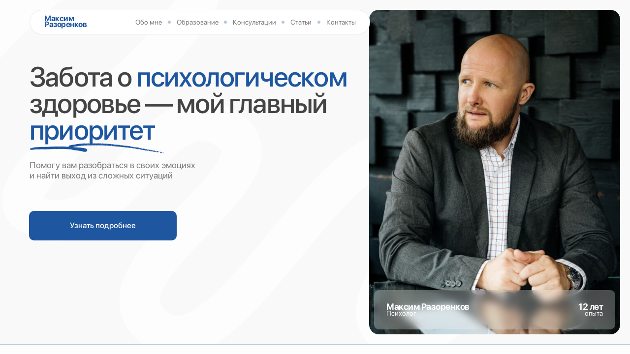

--- FILE ---
content_type: text/html; charset=UTF-8
request_url: https://razorenkov.ru/
body_size: 69966
content:
<!DOCTYPE html><html><head><meta charset="utf-8" /><meta http-equiv="Content-Type" content="text/html; charset=utf-8" /><meta name="viewport" content="width=device-width, initial-scale=1.0" /> <!--metatextblock--><title>Психолог Максим Разоренков</title><meta name="description" content="Помогу вам разобраться в своих эмоциях и найти выход из сложных ситуаций" /> <meta property="og:url" content="https://razorenkov.ru" /><meta property="og:title" content="Психолог Максим Разоренков" /><meta property="og:description" content="Помогу вам разобраться в своих эмоциях и найти выход из сложных ситуаций" /><meta property="og:type" content="website" /><meta property="og:image" content="https://static.tildacdn.com/tild6531-3439-4838-b564-386634376661/_1.jpg" /><link rel="canonical" href="https://razorenkov.ru"><!--/metatextblock--><meta name="format-detection" content="telephone=no" /><meta http-equiv="x-dns-prefetch-control" content="on"><link rel="dns-prefetch" href="https://ws.tildacdn.com"><link rel="dns-prefetch" href="https://static.tildacdn.com"><link rel="shortcut icon" href="https://static.tildacdn.com/tild6564-6366-4231-b034-616661363938/favicon.ico" type="image/x-icon" /><!-- Assets --><script src="https://neo.tildacdn.com/js/tilda-fallback-1.0.min.js" async charset="utf-8"></script><link rel="stylesheet" href="https://static.tildacdn.com/css/tilda-grid-3.0.min.css" type="text/css" media="all" onerror="this.loaderr='y';"/><link rel="stylesheet" href="/tilda-blocks-page37033806.min.css?t=1690794667" type="text/css" media="all" onerror="this.loaderr='y';" /><link rel="stylesheet" href="https://static.tildacdn.com/css/tilda-animation-2.0.min.css" type="text/css" media="all" onerror="this.loaderr='y';" /><link rel="stylesheet" href="https://static.tildacdn.com/css/tilda-cards-1.0.min.css" type="text/css" media="all" onerror="this.loaderr='y';" /><link rel="stylesheet" href="https://static.tildacdn.com/css/tilda-feed-1.0.min.css" type="text/css" media="print" onload="this.media='all';" onerror="this.loaderr='y';" /><noscript><link rel="stylesheet" href="https://static.tildacdn.com/css/tilda-feed-1.0.min.css" type="text/css" media="all" /></noscript><link rel="stylesheet" href="https://static.tildacdn.com/css/tilda-popup-1.1.min.css" type="text/css" media="print" onload="this.media='all';" onerror="this.loaderr='y';" /><noscript><link rel="stylesheet" href="https://static.tildacdn.com/css/tilda-popup-1.1.min.css" type="text/css" media="all" /></noscript><link rel="stylesheet" href="https://static.tildacdn.com/css/tilda-slds-1.4.min.css" type="text/css" media="print" onload="this.media='all';" onerror="this.loaderr='y';" /><noscript><link rel="stylesheet" href="https://static.tildacdn.com/css/tilda-slds-1.4.min.css" type="text/css" media="all" /></noscript><link rel="stylesheet" href="https://static.tildacdn.com/css/tilda-forms-1.0.min.css" type="text/css" media="all" onerror="this.loaderr='y';" /><link rel="stylesheet" href="https://static.tildacdn.com/css/tilda-cart-1.0.min.css" type="text/css" media="all" onerror="this.loaderr='y';" /><link rel="stylesheet" href="https://static.tildacdn.com/css/tilda-zero-gallery-1.0.min.css" type="text/css" media="all" onerror="this.loaderr='y';" /><link rel="stylesheet" href="https://static.tildacdn.com/css/tilda-zoom-2.0.min.css" type="text/css" media="print" onload="this.media='all';" onerror="this.loaderr='y';" /><noscript><link rel="stylesheet" href="https://static.tildacdn.com/css/tilda-zoom-2.0.min.css" type="text/css" media="all" /></noscript><script type="text/javascript">(function (d) {
if (!d.visibilityState) {
var s = d.createElement('script');
s.src = 'https://static.tildacdn.com/js/tilda-polyfill-1.0.min.js';
d.getElementsByTagName('head')[0].appendChild(s);
}
})(document);
function t_onReady(func) {
if (document.readyState != 'loading') {
func();
} else {
document.addEventListener('DOMContentLoaded', func);
}
}
function t_onFuncLoad(funcName, okFunc, time) {
if (typeof window[funcName] === 'function') {
okFunc();
} else {
setTimeout(function() {
t_onFuncLoad(funcName, okFunc, time);
},(time || 100));
}
}function t_throttle(fn, threshhold, scope) {return function () {fn.apply(scope || this, arguments);};}function t396_initialScale(t){t=document.getElementById("rec"+t);if(t){t=t.querySelector(".t396__artboard");if(t){var e,r=document.documentElement.clientWidth,a=[];if(i=t.getAttribute("data-artboard-screens"))for(var i=i.split(","),l=0;l<i.length;l++)a[l]=parseInt(i[l],10);else a=[320,480,640,960,1200];for(l=0;l<a.length;l++){var o=a[l];o<=r&&(e=o)}var d="edit"===window.allrecords.getAttribute("data-tilda-mode"),n="center"===t396_getFieldValue(t,"valign",e,a),g="grid"===t396_getFieldValue(t,"upscale",e,a),u=t396_getFieldValue(t,"height_vh",e,a),c=t396_getFieldValue(t,"height",e,a),f=!!window.opr&&!!window.opr.addons||!!window.opera||-1!==navigator.userAgent.indexOf(" OPR/");if(!d&&n&&!g&&!u&&c&&!f){for(var h=parseFloat((r/e).toFixed(3)),s=[t,t.querySelector(".t396__carrier"),t.querySelector(".t396__filter")],l=0;l<s.length;l++)s[l].style.height=Math.floor(parseInt(c,10)*h)+"px";for(var _=t.querySelectorAll(".t396__elem"),l=0;l<_.length;l++)_[l].style.zoom=h}}}}function t396_getFieldValue(t,e,r,a){var i=a[a.length-1],l=r===i?t.getAttribute("data-artboard-"+e):t.getAttribute("data-artboard-"+e+"-res-"+r);if(!l)for(var o=0;o<a.length;o++){var d=a[o];if(!(d<=r)&&(l=d===i?t.getAttribute("data-artboard-"+e):t.getAttribute("data-artboard-"+e+"-res-"+d)))break}return l}</script><script src="https://static.tildacdn.com/js/jquery-1.10.2.min.js" charset="utf-8" onerror="this.loaderr='y';"></script> <script src="https://static.tildacdn.com/js/tilda-scripts-3.0.min.js" charset="utf-8" defer onerror="this.loaderr='y';"></script><script src="/tilda-blocks-page37033806.min.js?t=1690794667" charset="utf-8" async onerror="this.loaderr='y';"></script><script src="https://static.tildacdn.com/js/lazyload-1.3.min.js" charset="utf-8" async onerror="this.loaderr='y';"></script><script src="https://static.tildacdn.com/js/tilda-animation-2.0.min.js" charset="utf-8" async onerror="this.loaderr='y';"></script><script src="https://static.tildacdn.com/js/tilda-zero-1.1.min.js" charset="utf-8" async onerror="this.loaderr='y';"></script><script src="https://static.tildacdn.com/js/tilda-cards-1.0.min.js" charset="utf-8" async onerror="this.loaderr='y';"></script><script src="https://static.tildacdn.com/js/tilda-feed-1.0.min.js" charset="utf-8" async onerror="this.loaderr='y';"></script><script src="https://static.tildacdn.com/js/tilda-slds-1.4.min.js" charset="utf-8" async onerror="this.loaderr='y';"></script><script src="https://static.tildacdn.com/js/hammer.min.js" charset="utf-8" async onerror="this.loaderr='y';"></script><script src="https://static.tildacdn.com/js/tilda-forms-1.0.min.js" charset="utf-8" async onerror="this.loaderr='y';"></script><script src="https://static.tildacdn.com/js/tilda-cart-1.0.min.js" charset="utf-8" async onerror="this.loaderr='y';"></script><script src="https://static.tildacdn.com/js/tilda-popup-1.0.min.js" charset="utf-8" async onerror="this.loaderr='y';"></script><script src="https://static.tildacdn.com/js/tilda-menu-1.0.min.js" charset="utf-8" async onerror="this.loaderr='y';"></script><script src="https://static.tildacdn.com/js/tilda-zero-gallery-1.0.min.js" charset="utf-8" async onerror="this.loaderr='y';"></script><script src="https://static.tildacdn.com/js/tilda-zero-forms-1.0.min.js" charset="utf-8" async onerror="this.loaderr='y';"></script><script src="https://static.tildacdn.com/js/tilda-animation-sbs-1.0.min.js" charset="utf-8" async onerror="this.loaderr='y';"></script><script src="https://static.tildacdn.com/js/tilda-zoom-2.0.min.js" charset="utf-8" async onerror="this.loaderr='y';"></script><script src="https://static.tildacdn.com/js/tilda-zero-scale-1.0.min.js" charset="utf-8" async onerror="this.loaderr='y';"></script><script src="https://static.tildacdn.com/js/tilda-skiplink-1.0.min.js" charset="utf-8" async onerror="this.loaderr='y';"></script><script src="https://static.tildacdn.com/js/tilda-events-1.0.min.js" charset="utf-8" async onerror="this.loaderr='y';"></script>
<meta name="twitter:card" content="summary_large_image"/>
<script type="text/javascript">window.dataLayer = window.dataLayer || [];</script><script type="text/javascript">(function () {
if((/bot|google|yandex|baidu|bing|msn|duckduckbot|teoma|slurp|crawler|spider|robot|crawling|facebook/i.test(navigator.userAgent))===false && typeof(sessionStorage)!='undefined' && sessionStorage.getItem('visited')!=='y' && document.visibilityState){
var style=document.createElement('style');
style.type='text/css';
style.innerHTML='@media screen and (min-width: 980px) {.t-records {opacity: 0;}.t-records_animated {-webkit-transition: opacity ease-in-out .2s;-moz-transition: opacity ease-in-out .2s;-o-transition: opacity ease-in-out .2s;transition: opacity ease-in-out .2s;}.t-records.t-records_visible {opacity: 1;}}';
document.getElementsByTagName('head')[0].appendChild(style);
function t_setvisRecs(){
var alr=document.querySelectorAll('.t-records');
Array.prototype.forEach.call(alr, function(el) {
el.classList.add("t-records_animated");
});
setTimeout(function () {
Array.prototype.forEach.call(alr, function(el) {
el.classList.add("t-records_visible");
});
sessionStorage.setItem("visited", "y");
}, 400);
} 
document.addEventListener('DOMContentLoaded', t_setvisRecs);
}
})();</script></head><body class="t-body" style="margin:0;"><!--allrecords--><div id="allrecords" class="t-records" data-hook="blocks-collection-content-node" data-tilda-project-id="7373579" data-tilda-page-id="37033806" data-tilda-formskey="aa41940514f26e5f7df857c187373579" data-tilda-lazy="yes" data-tilda-project-headcode="yes"><!--header--><div id="t-header" class="t-records" data-hook="blocks-collection-content-node" data-tilda-project-id="7373579" data-tilda-page-id="37107141" data-tilda-page-alias="header" data-tilda-formskey="aa41940514f26e5f7df857c187373579" data-tilda-lazy="yes" data-tilda-project-headcode="yes"><div id="rec599511321" class="r t-rec" style=" " data-animationappear="off" data-record-type="360" ><!-- T360 --><style>.t-records {
opacity: 0;
}
.t-records_animated {
-webkit-transition: opacity ease-in-out .5s;
-moz-transition: opacity ease-in-out .5s;
-o-transition: opacity ease-in-out .5s;
transition: opacity ease-in-out .5s;
}
.t-records.t-records_visible,
.t-records .t-records {
opacity: 1;
}</style><script>t_onReady(function () {
var allRecords = document.querySelector('.t-records');
window.addEventListener('pageshow', function (event) {
if (event.persisted) {
allRecords.classList.add('t-records_visible');
}
});
var rec = document.querySelector('#rec599511321');
if (!rec) return;
rec.setAttribute('data-animationappear', 'off');
rec.style.opacity = '1';
allRecords.classList.add('t-records_animated');
setTimeout(function () {
allRecords.classList.add('t-records_visible');
}, 200);
});</script><script>t_onReady(function () {
var selects = 'button:not(.t-submit):not(.t835__btn_next):not(.t835__btn_prev):not(.t835__btn_result):not(.t862__btn_next):not(.t862__btn_prev):not(.t862__btn_result):not(.t854__news-btn):not(.t862__btn_next),' +
'a:not([href*="#"]):not(.carousel-control):not(.t-carousel__control):not(.t807__btn_reply):not([href^="#price"]):not([href^="javascript"]):not([href^="mailto"]):not([href^="tel"]):not([href^="link_sub"]):not(.js-feed-btn-show-more):not(.t367__opener):not([href^="https://www.dropbox.com/"])';
var elements = document.querySelectorAll(selects);
Array.prototype.forEach.call(elements, function (element) {
if (element.getAttribute('data-menu-submenu-hook')) return;
element.addEventListener('click', function (event) {
var goTo = this.getAttribute('href');
if (goTo !== null) {
var ctrl = event.ctrlKey;
var cmd = event.metaKey && navigator.platform.indexOf('Mac') !== -1;
if (!ctrl && !cmd) {
var target = this.getAttribute('target');
if (target !== '_blank') {
event.preventDefault();
var allRecords = document.querySelector('.t-records');
if (allRecords) {
allRecords.classList.remove('t-records_visible');
}
setTimeout(function () {
window.location = goTo;
}, 500);
}
}
}
});
});
});</script></div><div id="rec599509737" class="r t-rec" style=" " data-animationappear="off" data-record-type="396" ><!-- T396 --><style>#rec599509737 .t396__artboard {height: 62px;}#rec599509737 .t396__filter {height: 62px; }#rec599509737 .t396__carrier{height: 62px;background-position: center center;background-attachment: scroll;background-size: cover;background-repeat: no-repeat;}@media screen and (max-width: 1199px) {#rec599509737 .t396__artboard {}#rec599509737 .t396__filter {}#rec599509737 .t396__carrier {background-attachment: scroll;}}@media screen and (max-width: 959px) {#rec599509737 .t396__artboard {height: 62px;}#rec599509737 .t396__filter {height: 62px;}#rec599509737 .t396__carrier {height: 62px;background-attachment: scroll;}}@media screen and (max-width: 639px) {#rec599509737 .t396__artboard {}#rec599509737 .t396__filter {}#rec599509737 .t396__carrier {background-attachment: scroll;}}@media screen and (max-width: 479px) {#rec599509737 .t396__artboard {height: 52px;}#rec599509737 .t396__filter {height: 52px;}#rec599509737 .t396__carrier {height: 52px;background-attachment: scroll;}} #rec599509737 .tn-elem[data-elem-id="1685697469567"] { z-index: 2; top: 10px;left: calc(50% - 600px + 10px);width: 1180px;height:50px;}#rec599509737 .tn-elem[data-elem-id="1685697469567"] .tn-atom { border-width: 1px; border-radius: 50px; background-color: #ffffff; background-position: center center;border-color: #e0e9f2 ;border-style: solid ; }@media screen and (max-width: 1199px) {#rec599509737 .tn-elem[data-elem-id="1685697469567"] {left: calc(50% - 480px + 10px);width: 940px;}}@media screen and (max-width: 959px) {#rec599509737 .tn-elem[data-elem-id="1685697469567"] {top: -228px;width: 620px;}#rec599509737 .tn-elem[data-elem-id="1685697469567"] .tn-atom { opacity: 0; background-attachment: scroll; }}@media screen and (max-width: 639px) {#rec599509737 .tn-elem[data-elem-id="1685697469567"] {width: 460px;}}@media screen and (max-width: 479px) {#rec599509737 .tn-elem[data-elem-id="1685697469567"] {top: -304px;left: calc(50% - 160px + 10px);width: 300px;}} #rec599509737 .tn-elem[data-elem-id="1685697469574"] { color: #1e56a0; z-index: 3; top: 22px;left: calc(50% - 600px + 40px);width: 126px;}#rec599509737 .tn-elem[data-elem-id="1685697469574"] .tn-atom { color: #1e56a0; font-size: 16px; font-family: 'SFraz',Arial,sans-serif; line-height: 0.8; font-weight: 700; letter-spacing: -0.5px; background-position: center center;border-color: transparent ;border-style: solid ; }@media screen and (max-width: 1199px) {#rec599509737 .tn-elem[data-elem-id="1685697469574"] {left: calc(50% - 480px + 40px);}}@media screen and (max-width: 959px) {#rec599509737 .tn-elem[data-elem-id="1685697469574"] {top: 19px;left: calc(50% - 320px + 20px);}#rec599509737 .tn-elem[data-elem-id="1685697469574"] .tn-atom { font-size: 20px; opacity: 0; }}@media screen and (max-width: 639px) {#rec599509737 .tn-elem[data-elem-id="1685697469574"] {left: calc(50% - 240px + 20px);}}@media screen and (max-width: 479px) {#rec599509737 .tn-elem[data-elem-id="1685697469574"] {top: 17px;left: calc(50% - 160px + 20px);}#rec599509737 .tn-elem[data-elem-id="1685697469574"] .tn-atom { font-size: 16px; }} #rec599509737 .tn-elem[data-elem-id="1685697469578"] { color: #7d7d7d; text-align: right; z-index: 4; top: 15px;left: calc(50% - 600px + 712px);width: 55px;height:40px;}#rec599509737 .tn-elem[data-elem-id="1685697469578"] .tn-atom { color: #7d7d7d; font-size: 14px; font-family: 'SFraz',Arial,sans-serif; line-height: 1.2; font-weight: 400; border-radius: 30px; background-position: center center;border-color: transparent ;border-style: solid ; transition: background-color 0.2s ease-in-out, color 0.2s ease-in-out, border-color 0.2s ease-in-out; }@media (hover), (min-width:0\0) {#rec599509737 .tn-elem[data-elem-id="1685697469578"] .tn-atom:hover { color: #1e56a0; }}@media screen and (max-width: 1199px) {#rec599509737 .tn-elem[data-elem-id="1685697469578"] {left: calc(50% - 480px + 472px);}}@media screen and (max-width: 959px) {#rec599509737 .tn-elem[data-elem-id="1685697469578"] {top: -195px;}#rec599509737 .tn-elem[data-elem-id="1685697469578"] .tn-atom { opacity: 0; }}@media screen and (max-width: 639px) {}@media screen and (max-width: 479px) {} #rec599509737 .tn-elem[data-elem-id="1685697469584"] { z-index: 5; top: 32px;left: calc(50% - 600px + 779px);width: 6px;height:6px;}#rec599509737 .tn-elem[data-elem-id="1685697469584"] .tn-atom {border-radius: 3000px; background-color: #b2c8df; background-position: center center;border-color: transparent ;border-style: solid ; }@media screen and (max-width: 1199px) {#rec599509737 .tn-elem[data-elem-id="1685697469584"] {left: calc(50% - 480px + 539px);}}@media screen and (max-width: 959px) {#rec599509737 .tn-elem[data-elem-id="1685697469584"] {top: -178px;}#rec599509737 .tn-elem[data-elem-id="1685697469584"] .tn-atom { opacity: 0; background-attachment: scroll; }}@media screen and (max-width: 639px) {}@media screen and (max-width: 479px) {} #rec599509737 .tn-elem[data-elem-id="1685697469590"] { color: #7d7d7d; text-align: right; z-index: 6; top: 15px;left: calc(50% - 600px + 797px);width: 66px;height:40px;}#rec599509737 .tn-elem[data-elem-id="1685697469590"] .tn-atom { color: #7d7d7d; font-size: 14px; font-family: 'SFraz',Arial,sans-serif; line-height: 1.2; font-weight: 400; border-radius: 30px; background-position: center center;border-color: transparent ;border-style: solid ; transition: background-color 0.2s ease-in-out, color 0.2s ease-in-out, border-color 0.2s ease-in-out; }@media (hover), (min-width:0\0) {#rec599509737 .tn-elem[data-elem-id="1685697469590"] .tn-atom:hover { color: #1e56a0; }}@media screen and (max-width: 1199px) {#rec599509737 .tn-elem[data-elem-id="1685697469590"] {left: calc(50% - 480px + 557px);}}@media screen and (max-width: 959px) {#rec599509737 .tn-elem[data-elem-id="1685697469590"] {top: -195px;}#rec599509737 .tn-elem[data-elem-id="1685697469590"] .tn-atom { opacity: 0; }}@media screen and (max-width: 639px) {}@media screen and (max-width: 479px) {} #rec599509737 .tn-elem[data-elem-id="1685697469593"] { z-index: 7; top: 32px;left: calc(50% - 600px + 893px);width: 6px;height:6px;}#rec599509737 .tn-elem[data-elem-id="1685697469593"] .tn-atom {border-radius: 3000px; background-color: #b2c8df; background-position: center center;border-color: transparent ;border-style: solid ; }@media screen and (max-width: 1199px) {#rec599509737 .tn-elem[data-elem-id="1685697469593"] {left: calc(50% - 480px + 653px);}}@media screen and (max-width: 959px) {#rec599509737 .tn-elem[data-elem-id="1685697469593"] {top: -178px;}#rec599509737 .tn-elem[data-elem-id="1685697469593"] .tn-atom { opacity: 0; background-attachment: scroll; }}@media screen and (max-width: 639px) {}@media screen and (max-width: 479px) {} #rec599509737 .tn-elem[data-elem-id="1685697469596"] { color: #7d7d7d; text-align: right; z-index: 8; top: 15px;left: calc(50% - 600px + 911px);width: 66px;height:40px;}#rec599509737 .tn-elem[data-elem-id="1685697469596"] .tn-atom { color: #7d7d7d; font-size: 14px; font-family: 'SFraz',Arial,sans-serif; line-height: 1.2; font-weight: 400; border-radius: 30px; background-position: center center;border-color: transparent ;border-style: solid ; transition: background-color 0.2s ease-in-out, color 0.2s ease-in-out, border-color 0.2s ease-in-out; }@media (hover), (min-width:0\0) {#rec599509737 .tn-elem[data-elem-id="1685697469596"] .tn-atom:hover { color: #1e56a0; }}@media screen and (max-width: 1199px) {#rec599509737 .tn-elem[data-elem-id="1685697469596"] {left: calc(50% - 480px + 671px);}}@media screen and (max-width: 959px) {#rec599509737 .tn-elem[data-elem-id="1685697469596"] {top: -195px;}#rec599509737 .tn-elem[data-elem-id="1685697469596"] .tn-atom { opacity: 0; }}@media screen and (max-width: 639px) {}@media screen and (max-width: 479px) {} #rec599509737 .tn-elem[data-elem-id="1685697469598"] { z-index: 9; top: 32px;left: calc(50% - 600px + 1010px);width: 6px;height:6px;}#rec599509737 .tn-elem[data-elem-id="1685697469598"] .tn-atom {border-radius: 3000px; background-color: #b2c8df; background-position: center center;border-color: transparent ;border-style: solid ; }@media screen and (max-width: 1199px) {#rec599509737 .tn-elem[data-elem-id="1685697469598"] {left: calc(50% - 480px + 770px);}}@media screen and (max-width: 959px) {#rec599509737 .tn-elem[data-elem-id="1685697469598"] {top: -178px;}#rec599509737 .tn-elem[data-elem-id="1685697469598"] .tn-atom { opacity: 0; background-attachment: scroll; }}@media screen and (max-width: 639px) {}@media screen and (max-width: 479px) {} #rec599509737 .tn-elem[data-elem-id="1685697469601"] { color: #7d7d7d; text-align: right; z-index: 10; top: 15px;left: calc(50% - 600px + 1028px);width: 43px;height:40px;}#rec599509737 .tn-elem[data-elem-id="1685697469601"] .tn-atom { color: #7d7d7d; font-size: 14px; font-family: 'SFraz',Arial,sans-serif; line-height: 1.2; font-weight: 400; border-radius: 30px; background-position: center center;border-color: transparent ;border-style: solid ; transition: background-color 0.2s ease-in-out, color 0.2s ease-in-out, border-color 0.2s ease-in-out; }@media (hover), (min-width:0\0) {#rec599509737 .tn-elem[data-elem-id="1685697469601"] .tn-atom:hover { color: #1e56a0; }}@media screen and (max-width: 1199px) {#rec599509737 .tn-elem[data-elem-id="1685697469601"] {left: calc(50% - 480px + 788px);}}@media screen and (max-width: 959px) {#rec599509737 .tn-elem[data-elem-id="1685697469601"] {top: -195px;}#rec599509737 .tn-elem[data-elem-id="1685697469601"] .tn-atom { opacity: 0; }}@media screen and (max-width: 639px) {}@media screen and (max-width: 479px) {} #rec599509737 .tn-elem[data-elem-id="1685697469603"] { z-index: 11; top: 32px;left: calc(50% - 600px + 1083px);width: 6px;height:6px;}#rec599509737 .tn-elem[data-elem-id="1685697469603"] .tn-atom {border-radius: 3000px; background-color: #b2c8df; background-position: center center;border-color: transparent ;border-style: solid ; }@media screen and (max-width: 1199px) {#rec599509737 .tn-elem[data-elem-id="1685697469603"] {left: calc(50% - 480px + 843px);}}@media screen and (max-width: 959px) {#rec599509737 .tn-elem[data-elem-id="1685697469603"] {top: -178px;}#rec599509737 .tn-elem[data-elem-id="1685697469603"] .tn-atom { opacity: 0; background-attachment: scroll; }}@media screen and (max-width: 639px) {}@media screen and (max-width: 479px) {} #rec599509737 .tn-elem[data-elem-id="1685697469605"] { color: #7d7d7d; text-align: right; z-index: 12; top: 15px;left: calc(50% - 600px + 1101px);width: 43px;height:40px;}#rec599509737 .tn-elem[data-elem-id="1685697469605"] .tn-atom { color: #7d7d7d; font-size: 14px; font-family: 'SFraz',Arial,sans-serif; line-height: 1.2; font-weight: 400; border-radius: 30px; background-position: center center;border-color: transparent ;border-style: solid ; transition: background-color 0.2s ease-in-out, color 0.2s ease-in-out, border-color 0.2s ease-in-out; }@media (hover), (min-width:0\0) {#rec599509737 .tn-elem[data-elem-id="1685697469605"] .tn-atom:hover { color: #1e56a0; }}@media screen and (max-width: 1199px) {#rec599509737 .tn-elem[data-elem-id="1685697469605"] {left: calc(50% - 480px + 861px);}}@media screen and (max-width: 959px) {#rec599509737 .tn-elem[data-elem-id="1685697469605"] {top: -195px;}#rec599509737 .tn-elem[data-elem-id="1685697469605"] .tn-atom { opacity: 0; }}@media screen and (max-width: 639px) {}@media screen and (max-width: 479px) {} #rec599509737 .tn-elem[data-elem-id="1685697469607"] { z-index: 13; top: -297px;left: calc(50% - 600px + 442px);width: 40px;height:40px;}#rec599509737 .tn-elem[data-elem-id="1685697469607"] .tn-atom {border-radius: 3000px; opacity: 0; background-color: #1e56a0; background-position: center center;border-color: transparent ;border-style: solid ; }@media screen and (max-width: 1199px) {}@media screen and (max-width: 959px) {#rec599509737 .tn-elem[data-elem-id="1685697469607"] {top: 10px;left: calc(50% - 320px + 580px);width: 50px;height: 50px;}#rec599509737 .tn-elem[data-elem-id="1685697469607"] .tn-atom { opacity: 1; background-attachment: scroll; }}@media screen and (max-width: 639px) {#rec599509737 .tn-elem[data-elem-id="1685697469607"] {left: calc(50% - 240px + 420px);}}@media screen and (max-width: 479px) {#rec599509737 .tn-elem[data-elem-id="1685697469607"] {top: 10px;left: calc(50% - 160px + 270px);width: 40px;height: 40px;}} #rec599509737 .tn-elem[data-elem-id="1685697469609"] { z-index: 14; top: -282px;left: calc(50% - 600px + 452px);width: 20px; pointer-events: none; }#rec599509737 .tn-elem[data-elem-id="1685697469609"] .tn-atom { opacity: 0; background-position: center center;border-color: transparent ;border-style: solid ; }@media screen and (max-width: 1199px) {}@media screen and (max-width: 959px) {#rec599509737 .tn-elem[data-elem-id="1685697469609"] {top: 29px;left: calc(50% - 320px + 594px);width: 22px;}#rec599509737 .tn-elem[data-elem-id="1685697469609"] .tn-atom { opacity: 1; }}@media screen and (max-width: 639px) {#rec599509737 .tn-elem[data-elem-id="1685697469609"] {left: calc(50% - 240px + 434px);}}@media screen and (max-width: 479px) {#rec599509737 .tn-elem[data-elem-id="1685697469609"] {top: 25px;left: calc(50% - 160px + 281px);width: 18px;}}</style><div class='t396'><div class="t396__artboard" data-artboard-recid="599509737" data-artboard-screens="320,480,640,960,1200" data-artboard-height="62" data-artboard-valign="center" data-artboard-upscale="grid" data-artboard-height-res-320="52" data-artboard-upscale-res-320="window" data-artboard-height-res-640="62" data-artboard-upscale-res-640="window" 
><div class="t396__carrier" data-artboard-recid="599509737"></div><div class="t396__filter" data-artboard-recid="599509737"></div><div class='t396__elem tn-elem tn-elem__5995097371685697469567' data-elem-id='1685697469567' data-elem-type='shape' data-field-top-value="10" data-field-left-value="10" data-field-height-value="50" data-field-width-value="1180" data-field-axisy-value="top" data-field-axisx-value="left" data-field-container-value="grid" data-field-topunits-value="px" data-field-leftunits-value="px" data-field-heightunits-value="px" data-field-widthunits-value="px" data-field-top-res-320-value="-304" data-field-left-res-320-value="10" data-field-width-res-320-value="300" data-field-width-res-480-value="460" data-field-top-res-640-value="-228" data-field-width-res-640-value="620" data-field-left-res-960-value="10" data-field-width-res-960-value="940" 
><div class='tn-atom' ></div></div> <div class='t396__elem tn-elem tn-elem__5995097371685697469574' data-elem-id='1685697469574' data-elem-type='text' data-field-top-value="22" data-field-left-value="40" data-field-width-value="126" data-field-axisy-value="top" data-field-axisx-value="left" data-field-container-value="grid" data-field-topunits-value="px" data-field-leftunits-value="px" data-field-heightunits-value="" data-field-widthunits-value="px" data-field-top-res-320-value="17" data-field-left-res-320-value="20" data-field-left-res-480-value="20" data-field-top-res-640-value="19" data-field-left-res-640-value="20" data-field-left-res-960-value="40" 
><div class='tn-atom'><a href="/"style="color: inherit">Максим Разоренков</a></div> </div> <div class='t396__elem tn-elem tn-elem__5995097371685697469578' data-elem-id='1685697469578' data-elem-type='button' data-field-top-value="15" data-field-left-value="712" data-field-height-value="40" data-field-width-value="55" data-field-axisy-value="top" data-field-axisx-value="left" data-field-container-value="grid" data-field-topunits-value="px" data-field-leftunits-value="px" data-field-heightunits-value="px" data-field-widthunits-value="px" data-field-top-res-640-value="-195" data-field-left-res-960-value="472" 
><a class='tn-atom' href="https://razorenkov.ru/#about" >Обо мне</a></div> <div class='t396__elem tn-elem tn-elem__5995097371685697469584' data-elem-id='1685697469584' data-elem-type='shape' data-field-top-value="32" data-field-left-value="779" data-field-height-value="6" data-field-width-value="6" data-field-axisy-value="top" data-field-axisx-value="left" data-field-container-value="grid" data-field-topunits-value="px" data-field-leftunits-value="px" data-field-heightunits-value="px" data-field-widthunits-value="px" data-field-top-res-640-value="-178" data-field-left-res-960-value="539" 
><div class='tn-atom' ></div></div> <div class='t396__elem tn-elem tn-elem__5995097371685697469590' data-elem-id='1685697469590' data-elem-type='button' data-field-top-value="15" data-field-left-value="797" data-field-height-value="40" data-field-width-value="66" data-field-axisy-value="top" data-field-axisx-value="left" data-field-container-value="grid" data-field-topunits-value="px" data-field-leftunits-value="px" data-field-heightunits-value="px" data-field-widthunits-value="px" data-field-top-res-640-value="-195" data-field-left-res-960-value="557" 
><a class='tn-atom' href="https://razorenkov.ru/#education" >Образование</a></div> <div class='t396__elem tn-elem tn-elem__5995097371685697469593' data-elem-id='1685697469593' data-elem-type='shape' data-field-top-value="32" data-field-left-value="893" data-field-height-value="6" data-field-width-value="6" data-field-axisy-value="top" data-field-axisx-value="left" data-field-container-value="grid" data-field-topunits-value="px" data-field-leftunits-value="px" data-field-heightunits-value="px" data-field-widthunits-value="px" data-field-top-res-640-value="-178" data-field-left-res-960-value="653" 
><div class='tn-atom' ></div></div> <div class='t396__elem tn-elem tn-elem__5995097371685697469596' data-elem-id='1685697469596' data-elem-type='button' data-field-top-value="15" data-field-left-value="911" data-field-height-value="40" data-field-width-value="66" data-field-axisy-value="top" data-field-axisx-value="left" data-field-container-value="grid" data-field-topunits-value="px" data-field-leftunits-value="px" data-field-heightunits-value="px" data-field-widthunits-value="px" data-field-top-res-640-value="-195" data-field-left-res-960-value="671" 
><a class='tn-atom' href="https://razorenkov.ru/#consultations" >Консультации</a></div> <div class='t396__elem tn-elem tn-elem__5995097371685697469598' data-elem-id='1685697469598' data-elem-type='shape' data-field-top-value="32" data-field-left-value="1010" data-field-height-value="6" data-field-width-value="6" data-field-axisy-value="top" data-field-axisx-value="left" data-field-container-value="grid" data-field-topunits-value="px" data-field-leftunits-value="px" data-field-heightunits-value="px" data-field-widthunits-value="px" data-field-top-res-640-value="-178" data-field-left-res-960-value="770" 
><div class='tn-atom' ></div></div> <div class='t396__elem tn-elem tn-elem__5995097371685697469601' data-elem-id='1685697469601' data-elem-type='button' data-field-top-value="15" data-field-left-value="1028" data-field-height-value="40" data-field-width-value="43" data-field-axisy-value="top" data-field-axisx-value="left" data-field-container-value="grid" data-field-topunits-value="px" data-field-leftunits-value="px" data-field-heightunits-value="px" data-field-widthunits-value="px" data-field-top-res-640-value="-195" data-field-left-res-960-value="788" 
><a class='tn-atom' href="https://razorenkov.ru/#articles" >Статьи</a></div> <div class='t396__elem tn-elem tn-elem__5995097371685697469603' data-elem-id='1685697469603' data-elem-type='shape' data-field-top-value="32" data-field-left-value="1083" data-field-height-value="6" data-field-width-value="6" data-field-axisy-value="top" data-field-axisx-value="left" data-field-container-value="grid" data-field-topunits-value="px" data-field-leftunits-value="px" data-field-heightunits-value="px" data-field-widthunits-value="px" data-field-top-res-640-value="-178" data-field-left-res-960-value="843" 
><div class='tn-atom' ></div></div> <div class='t396__elem tn-elem tn-elem__5995097371685697469605' data-elem-id='1685697469605' data-elem-type='button' data-field-top-value="15" data-field-left-value="1101" data-field-height-value="40" data-field-width-value="43" data-field-axisy-value="top" data-field-axisx-value="left" data-field-container-value="grid" data-field-topunits-value="px" data-field-leftunits-value="px" data-field-heightunits-value="px" data-field-widthunits-value="px" data-field-top-res-640-value="-195" data-field-left-res-960-value="861" 
><a class='tn-atom' href="https://razorenkov.ru/#contacts" >Контакты</a></div> <div class='t396__elem tn-elem tn-elem__5995097371685697469607' data-elem-id='1685697469607' data-elem-type='shape' data-field-top-value="-297" data-field-left-value="442" data-field-height-value="40" data-field-width-value="40" data-field-axisy-value="top" data-field-axisx-value="left" data-field-container-value="grid" data-field-topunits-value="px" data-field-leftunits-value="px" data-field-heightunits-value="px" data-field-widthunits-value="px" data-field-lazyoff-value="y" data-field-top-res-320-value="10" data-field-left-res-320-value="270" data-field-height-res-320-value="40" data-field-width-res-320-value="40" data-field-left-res-480-value="420" data-field-top-res-640-value="10" data-field-left-res-640-value="580" data-field-height-res-640-value="50" data-field-width-res-640-value="50" 
><a class='tn-atom' href="#menuopen" ></a></div> <div class='t396__elem tn-elem tn-elem__5995097371685697469609' data-elem-id='1685697469609' data-elem-type='image' data-field-top-value="-282" data-field-left-value="452" data-field-width-value="20" data-field-axisy-value="top" data-field-axisx-value="left" data-field-container-value="grid" data-field-topunits-value="px" data-field-leftunits-value="px" data-field-heightunits-value="" data-field-widthunits-value="px" data-field-filewidth-value="25" data-field-fileheight-value="14" data-field-lazyoff-value="y" data-field-top-res-320-value="25" data-field-left-res-320-value="281" data-field-width-res-320-value="18" data-field-left-res-480-value="434" data-field-top-res-640-value="29" data-field-left-res-640-value="594" data-field-width-res-640-value="22" 
><div class='tn-atom' ><img class='tn-atom__img' src='https://static.tildacdn.com/tild6361-6161-4165-a539-626639646661/burger.svg' imgfield='tn_img_1685697469609'></div></div> </div> </div> <script>t_onFuncLoad('t396_initialScale', function () {
t396_initialScale('599509737');
});
t_onReady(function () {
t_onFuncLoad('t396_init', function () {
t396_init('599509737');
});
});</script><!-- /T396 --></div><div id="rec599510799" class="r t-rec" style=" " data-animationappear="off" data-record-type="131" ><!-- T123 --><div class="t123" ><div class="t-container_100 "><div class="t-width t-width_100 ">

			<!--NOLIM--><!--NLM009--><!--settings{"idZero":"#rec599509737","pageOffset":"500","typeFixation":"0","menuAnim":"0","zIndex":"","screenmin_480":"1","screenmin_480_max_640":"1","screenmin_640_max_960":"1","screenmin_960_max_1200":"1","screenmax_1200":"1"}settingsend--> <script> (function(){ if (!window.nlm009obj) { window.nlm009obj = { top: "", bottom: "", list: [] } } window.nlm009obj.list.push('#rec599509737'); window.nlm009obj.top = "rec599509737"; function goodBehavior(menu,menuHeight){ let t = document.querySelectorAll("#allrecords")[0].nextElementSibling; if(t.matches('div')){ if(window.scrollY + window.innerHeight >= document.body.scrollHeight){ menu.style.opacity = '0'; menu.style.pointerEvents = 'none'; setTimeout(function(){ menu.style.transform = 'translateY(-' + menuHeight + 'px)'; },300); if (window.nlm051obj && window.nlm051obj.openSide == "bottom") { let searchItems = document.querySelectorAll('.nolim_forSearch .t838'); for (let i = 0; i < searchItems.length; i++) { searchItems[i].style.display = 'none'; } } if (window.nlm068obj && window.nlm068obj.openSide == "bottom") { let menuItems = document.querySelectorAll('.nolim_forMenu'); for (let i = 0; i < menuItems.length; i++) { menuItems[i].style.display = 'none'; } } } } } function n_menu__showFixedMenu(recid) { /*if (window.innerWidth <= 980) return;*/ var rec = document.getElementById('rec' + recid); if (!rec) return false; rec.setAttribute('nolim-type-fixation', 'top'); var menuBlocks = document.querySelectorAll('#rec' + recid); Array.prototype.forEach.call(menuBlocks, function (menu) { var appearOffset = '500px'; if (appearOffset) { if (appearOffset.indexOf('vh') !== -1) { appearOffset = Math.floor(window.innerHeight * (parseInt(appearOffset) / 100)); } appearOffset = parseInt(appearOffset, 10); var menuHeight = menu.clientHeight; let offsetW; if(window.pageYOffset<0){ offsetW = 0; } else { offsetW = window.pageYOffset; }; if (typeof appearOffset === 'number' && offsetW >= appearOffset) { if (menu.style.transform === 'translateY(-' + menuHeight + 'px)') { menu.style.transform = 'translateY(0px)'; menu.style.opacity = '1'; menu.style.pointerEvents = 'auto'; } menu.style.transform = 'translateY(0px)'; menu.style.opacity = '1'; menu.style.pointerEvents = 'auto'; } else if (menu.style.transform === 'translateY(0px)') { menu.style.opacity = '0'; menu.style.pointerEvents = 'none'; } else { menu.style.transform = 'translateY(-' + menuHeight + 'px)'; menu.style.opacity = '0'; menu.style.pointerEvents = 'none'; } } }); } function n_menu__slideElement(menu, menuHeight, direction) { var diff = direction === 'toTop' ? 0 : menuHeight; var diffOpacity = direction === 'toTop' ? 1 : 0; if (direction === 'toTop' && window.nlm051obj && window.nlm051obj.openSide == "top") { let searchItems = document.querySelectorAll('.nolim_forSearch .t838'); for (let i = 0; i < searchItems.length; i++) { searchItems[i].style.display = 'none'; } } if (direction === 'toTop' && window.nlm068obj && window.nlm068obj.openSide == "top") { let menuItems = document.querySelectorAll('.nolim_forMenu'); for (let i = 0; i < menuItems.length; i++) { menuItems[i].style.display = 'none'; } } var timerID = setInterval(function () { menu.style.transform = 'translateY(-' + diff + 'px)'; menu.style.opacity = diffOpacity.toString(); diffOpacity = direction === 'toTop' ? diffOpacity - 0.1 : diffOpacity + 0.1; diff = direction === 'toTop' ? diff + menuHeight / 20 : diff - menuHeight / 20; if (direction === 'toTop' && diff >= menuHeight) { menu.style.transform = 'translateY(-' + menuHeight + 'px)'; menu.style.opacity = '0'; menu.style.pointerEvents = 'none'; clearInterval(timerID); } if (direction === 'toBottom' && diff <= 0) { menu.style.transform = 'translateY(0px)'; menu.style.opacity = '1'; menu.style.pointerEvents = 'auto'; clearInterval(timerID); } }, 10); } function n_throttle(fn, threshhold, scope) { var last; var deferTimer; threshhold || (threshhold = 250); return function() { var context = scope || this; var now = +new Date(); var args = arguments; if (last && now < last + threshhold) { clearTimeout(deferTimer); deferTimer = setTimeout(function() { last = now; fn.apply(context, args) }, threshhold) } else { last = now; fn.apply(context, args) } } } function t_ready(t) { "loading" != document.readyState ? t() : document.addEventListener ? document.addEventListener("DOMContentLoaded", t) : document.attachEvent("onreadystatechange", function() { "loading" != document.readyState && t() }) } t_ready(function(){ let ii = document.getElementById('rec599509737'); if (ii) { ii.classList.add('nlm009fixmenu'); ii.style.opacity = '0'; ii.style.transform = 'translateY(-' + ii.clientHeight + 'px)'; n_menu__showFixedMenu('599509737'); window.addEventListener('scroll', n_throttle(function () { n_menu__showFixedMenu('599509737'); })); } }); })(); </script> <style> #rec599509737 { width: 100%; z-index: 99999; position: fixed; top: 0; opacity: 0; box-shadow: 0 1px 3px rgba(0,0,0,0); transition: background-color .3s linear, transition .3s linear, opacity .3s linear; } </style> 
			 
			
</div> </div></div></div><div id="rec599513019" class="r t-rec t-rec_pt_0 t-rec_pb_0" style="padding-top:0px;padding-bottom:0px; " data-animationappear="off" data-record-type="450" ><!-- t450 --><div id="nav599513019marker"></div><div class="t450__overlay"><div class="t450__overlay_bg" 
style=" "></div></div><div id="nav599513019" class="t450 " data-tooltip-hook="#menuopen" 
style="max-width: 300px;background-color: #f9f9f9;"><button type="button" 
class="t450__close-button t450__close t450_opened "
style="background-color: #f9f9f9;" 
aria-label="Закрыть меню"><div class="t450__close_icon"><span style="background-color:#444444;"></span><span style="background-color:#444444;"></span><span style="background-color:#444444;"></span><span style="background-color:#444444;"></span></div></button><div class="t450__container t-align_left"><div class="t450__top"><div class="t450__logowrapper"><a href="/"
style="color:#1e56a0;font-size:26px;font-weight:700;font-family:'SFraz';"><img class="t450__logoimg" 
src="https://static.tildacdn.com/tild3665-3464-4233-b762-626439303632/_.svg" 
imgfield="img"
style="max-width: 280px;" alt=""></a></div><nav class="t450__menu" 
aria-label="Основная навигация"><ul role="list" class="t450__list t-menu__list"><li class="t450__list_item" 
><a class="t-menu__link-item " 
href="https://razorenkov.ru/#about" data-menu-submenu-hook="" data-menu-item-number="1" 
style="color:#444444;font-size:18px;font-weight:400;font-family:'SFraz';">Обо мне</a></li><li class="t450__list_item" 
><a class="t-menu__link-item " 
href="https://razorenkov.ru/#education" data-menu-submenu-hook="" data-menu-item-number="2" 
style="color:#444444;font-size:18px;font-weight:400;font-family:'SFraz';">Образование</a></li><li class="t450__list_item" 
><a class="t-menu__link-item " 
href="https://razorenkov.ru/#consultations" data-menu-submenu-hook="" data-menu-item-number="3" 
style="color:#444444;font-size:18px;font-weight:400;font-family:'SFraz';">Консультации</a></li><li class="t450__list_item" 
><a class="t-menu__link-item " 
href="https://razorenkov.ru/#articles" data-menu-submenu-hook="" data-menu-item-number="4" 
style="color:#444444;font-size:18px;font-weight:400;font-family:'SFraz';">Статьи</a></li><li class="t450__list_item" 
><a class="t-menu__link-item " 
href="https://razorenkov.ru/#contacts" data-menu-submenu-hook="" data-menu-item-number="5" 
style="color:#444444;font-size:18px;font-weight:400;font-family:'SFraz';">Контакты</a></li></ul></nav></div><div class="t450__rightside"><div class="t450__rightcontainer"><div class="t450__right_social_links"><div class="t-sociallinks"><ul role="list" class="t-sociallinks__wrapper" aria-label="Соц. сети"><!-- new soclinks --><li class="t-sociallinks__item t-sociallinks__item_telegram"><a target="_blank" rel="nofollow" aria-label="telegram" style="width: 30px; height: 30px;"><svg class="t-sociallinks__svg" role="presentation" width=30px height=30px viewBox="0 0 100 100" fill="none" xmlns="http://www.w3.org/2000/svg"><path fill-rule="evenodd" clip-rule="evenodd" d="M50 100c27.614 0 50-22.386 50-50S77.614 0 50 0 0 22.386 0 50s22.386 50 50 50Zm21.977-68.056c.386-4.38-4.24-2.576-4.24-2.576-3.415 1.414-6.937 2.85-10.497 4.302-11.04 4.503-22.444 9.155-32.159 13.734-5.268 1.932-2.184 3.864-2.184 3.864l8.351 2.577c3.855 1.16 5.91-.129 5.91-.129l17.988-12.238c6.424-4.38 4.882-.773 3.34.773l-13.49 12.882c-2.056 1.804-1.028 3.35-.129 4.123 2.55 2.249 8.82 6.364 11.557 8.16.712.467 1.185.778 1.292.858.642.515 4.111 2.834 6.424 2.319 2.313-.516 2.57-3.479 2.57-3.479l3.083-20.226c.462-3.511.993-6.886 1.417-9.582.4-2.546.705-4.485.767-5.362Z" fill="#1e56a0"/></svg></a></li><li class="t-sociallinks__item t-sociallinks__item_instagram"><a href="3" target="_blank" rel="nofollow" aria-label="instagram" style="width: 30px; height: 30px;"><svg class="t-sociallinks__svg" role="presentation" width=30px height=30px viewBox="0 0 100 100" fill="none" xmlns="http://www.w3.org/2000/svg"><path fill-rule="evenodd" clip-rule="evenodd" d="M50 100C77.6142 100 100 77.6142 100 50C100 22.3858 77.6142 0 50 0C22.3858 0 0 22.3858 0 50C0 77.6142 22.3858 100 50 100ZM25 39.3918C25 31.4558 31.4566 25 39.3918 25H60.6082C68.5442 25 75 31.4566 75 39.3918V60.8028C75 68.738 68.5442 75.1946 60.6082 75.1946H39.3918C31.4558 75.1946 25 68.738 25 60.8028V39.3918ZM36.9883 50.0054C36.9883 42.8847 42.8438 37.0922 50.0397 37.0922C57.2356 37.0922 63.0911 42.8847 63.0911 50.0054C63.0911 57.1252 57.2356 62.9177 50.0397 62.9177C42.843 62.9177 36.9883 57.1252 36.9883 50.0054ZM41.7422 50.0054C41.7422 54.5033 45.4641 58.1638 50.0397 58.1638C54.6153 58.1638 58.3372 54.5041 58.3372 50.0054C58.3372 45.5066 54.6145 41.8469 50.0397 41.8469C45.4641 41.8469 41.7422 45.5066 41.7422 50.0054ZM63.3248 39.6355C65.0208 39.6355 66.3956 38.2606 66.3956 36.5646C66.3956 34.8687 65.0208 33.4938 63.3248 33.4938C61.6288 33.4938 60.2539 34.8687 60.2539 36.5646C60.2539 38.2606 61.6288 39.6355 63.3248 39.6355Z" fill="#1e56a0"/></svg></a></li><li class="t-sociallinks__item t-sociallinks__item_email"><a target="_blank" rel="nofollow" aria-label="Электронная почта" style="width: 30px; height: 30px;"><svg class="t-sociallinks__svg" role="presentation" width=30px height=30px viewBox="0 0 100 100" fill="none" xmlns="http://www.w3.org/2000/svg"><path fill-rule="evenodd" clip-rule="evenodd" d="M50 100c27.6142 0 50-22.3858 50-50S77.6142 0 50 0 0 22.3858 0 50s22.3858 50 50 50ZM26.2268 34.1813c.3042-.9738.9636-1.693 1.8568-2.0249l.4151-.1543 21.4794-.0018c21.3404-.0017 21.4819-.0009 21.8807.1335.9642.3248 1.6814 1.1482 1.9797 2.2727l.0944.3556-1.7711 1.2707c-2.462 1.7666-6.8447 4.9166-8.8523 6.3624-.925.6662-2.2783 1.639-3.0072 2.1619-2.1029 1.5081-4.2894 3.0785-5.891 4.2312-3.6493 2.6264-4.3577 3.1288-4.4113 3.1288-.0541 0-.817-.5414-4.5039-3.1961-1.6149-1.1627-3.4655-2.4914-5.7994-4.1637-.7296-.5227-2.1661-1.5561-3.1924-2.2964-1.0262-.7404-2.4421-1.7593-3.1465-2.2642-.7044-.5051-2.3496-1.6873-3.656-2.6273s-2.646-1.9002-2.9769-2.1338c-.667-.4708-.675-.4878-.4981-1.0543Zm-.1497 27.1823c-.0616.0397-.0771-2.244-.0771-11.3267 0-6.257.0122-11.3764.0271-11.3764.015 0 1.063.7458 2.3291 1.6574 2.2612 1.628 3.4539 2.4857 6.7132 4.8273 2.1704 1.5593 4.0585 2.9159 5.6761 4.0785.7296.5244 1.3265.9876 1.3265 1.0293 0 .0718-.8103.6465-3.9486 2.8008-.7465.5124-2.0931 1.4401-2.9923 2.0616-.8992.6215-3.1064 2.1429-4.9049 3.3809-1.7984 1.238-3.4504 2.3784-3.6709 2.5342-.2206.1559-.4357.3058-.4782.3331Zm43.234-19.3639c.6277-.4485 1.9187-1.381 2.8688-2.0722.9502-.6912 1.7483-1.259 1.7738-1.2619.0255-.0028.0463 5.1143.0463 11.3713 0 9.0827-.0155 11.3664-.0771 11.3267-.0424-.0273-.2576-.1768-.4782-.3323-.2205-.1554-1.0951-.7591-1.9434-1.3415-.8483-.5824-1.6812-1.1582-1.8509-1.2795-.1697-.1213-.7388-.5155-1.2648-.8759-.526-.3604-1.3172-.9043-1.7583-1.2086-.4412-.3043-2.1348-1.4711-3.7635-2.593-4.735-3.2613-4.9358-3.4028-4.9358-3.4788 0-.0759.2206-.2386 4.0412-2.9806 1.3064-.9376 3.2359-2.3243 4.2879-3.0815 1.0519-.7573 2.4262-1.7437 3.054-2.1922ZM37.8152 57.1366c.3609-.2411 1.7297-1.1886 4.8121-3.3308 1.2215-.849 2.2627-1.5349 2.3136-1.5242.0509.0107 1.0504.7092 2.2211 1.5523 1.1706.8431 2.2361 1.5743 2.3676 1.625.3044.1171.6365.117.9414-.0003.1318-.0507 1.1964-.7809 2.3658-1.6228 1.1693-.8418 2.1572-1.5435 2.1951-1.5594.0604-.0253 1.5111.9576 5.8267 3.9476 1.1431.7919 2.7209 1.8798 5.9537 4.1051.9502.6541 2.9214 2.014 4.3805 3.022l2.653 1.8328-.0051.2599c-.0072.3723-.3476 1.0784-.7463 1.5482-.3863.4549-1.0056.8296-1.5552.9408C71.322 67.9767 63.8578 68 50 68c-13.8578 0-21.322-.0233-21.5392-.0672-.5496-.1112-1.1689-.4859-1.5552-.9408-.3741-.4409-.7126-1.118-.7618-1.5243l-.0316-.2603 1.656-1.14c.9108-.627 2.2112-1.5239 2.8899-1.9932 3.6716-2.539 6.8851-4.7559 7.1571-4.9376Z" fill="#1e56a0"/></svg></a></li><!-- /new soclinks --></ul></div></div></div></div></div></div><script>t_onReady(function() {
var rec = document.querySelector('#rec599513019');
if (!rec) return;
rec.setAttribute('data-animationappear', 'off');
rec.style.opacity = 1;
t_onFuncLoad('t450_initMenu', function () {
t450_initMenu('599513019');
});
});</script><style>@media (hover), (min-width:0\0) {
#rec599513019 .t-btn:not(.t-animate_no-hover):hover,
#rec599513019 .t-btn:not(.t-animate_no-hover):focus-visible {
background: #3e6ead !important;
}
#rec599513019 .t-btn:not(.t-animate_no-hover){
-webkit-transition: background-color 0.2s ease-in-out, color 0.2s ease-in-out, border-color 0.2s ease-in-out, box-shadow 0.2s ease-in-out; transition: background-color 0.2s ease-in-out, color 0.2s ease-in-out, border-color 0.2s ease-in-out, box-shadow 0.2s ease-in-out;
}
#rec599513019 .t-btntext:not(.t-animate_no-hover):hover{
}
}</style><style>#rec599513019 .t-menu__link-item{
}
@supports (overflow:-webkit-marquee) and (justify-content:inherit)
{
#rec599513019 .t-menu__link-item,
#rec599513019 .t-menu__link-item.t-active {
opacity: 1 !important;
}
}</style></div></div><!--/header--><div id="rec599536066" class="r t-rec" style=" " data-animationappear="off" data-record-type="396" ><!-- T396 --><style>#rec599536066 .t396__artboard {height: 700px; background-color: #f9f9f9; }#rec599536066 .t396__filter {height: 700px; }#rec599536066 .t396__carrier{height: 700px;background-position: center center;background-attachment: scroll;background-size: cover;background-repeat: no-repeat;}@media screen and (max-width: 1199px) {#rec599536066 .t396__artboard {height: 650px;}#rec599536066 .t396__filter {height: 650px;}#rec599536066 .t396__carrier {height: 650px;background-attachment: scroll;}}@media screen and (max-width: 959px) {#rec599536066 .t396__artboard {height: 1120px;}#rec599536066 .t396__filter {height: 1120px;}#rec599536066 .t396__carrier {height: 1120px;background-attachment: scroll;}}@media screen and (max-width: 639px) {#rec599536066 .t396__artboard {height: 922px;}#rec599536066 .t396__filter {height: 922px;}#rec599536066 .t396__carrier {height: 922px;background-attachment: scroll;}}@media screen and (max-width: 479px) {#rec599536066 .t396__artboard {height: 733px;}#rec599536066 .t396__filter {height: 733px;}#rec599536066 .t396__carrier {height: 733px;background-attachment: scroll;}} #rec599536066 .tn-elem[data-elem-id="1685464691274"] { z-index: 2; top: -164px;left: -140px;width: 100%;}#rec599536066 .tn-elem[data-elem-id="1685464691274"] .tn-atom { background-position: center center;border-color: transparent ;border-style: solid ; }@media screen and (max-width: 1199px) {#rec599536066 .tn-elem[data-elem-id="1685464691274"] {top: -96px;left: -82px;}}@media screen and (max-width: 959px) {#rec599536066 .tn-elem[data-elem-id="1685464691274"] {top: 14px;left: -174px;}}@media screen and (max-width: 639px) {#rec599536066 .tn-elem[data-elem-id="1685464691274"] {top: 60px;left: -106px;width: 153%;}}@media screen and (max-width: 479px) {#rec599536066 .tn-elem[data-elem-id="1685464691274"] {top: 50px;left: -215px;width: 929px;}} #rec599536066 .tn-elem[data-elem-id="1685463452085"] { color: #444444; z-index: 3; top: 130px;left: calc(50% - 600px + 20px);width: 738px;}#rec599536066 .tn-elem[data-elem-id="1685463452085"] .tn-atom { color: #444444; font-size: 56px; font-family: 'SFraz',Arial,sans-serif; line-height: 0.98; font-weight: 500; letter-spacing: -1.8px; background-position: center center;border-color: transparent ;border-style: solid ; }@media screen and (max-width: 1199px) {#rec599536066 .tn-elem[data-elem-id="1685463452085"] {width: 524px;}#rec599536066 .tn-elem[data-elem-id="1685463452085"] .tn-atom { font-size: 44px; letter-spacing: -1.4px; }}@media screen and (max-width: 959px) {#rec599536066 .tn-elem[data-elem-id="1685463452085"] {top: 103px;}}@media screen and (max-width: 639px) {#rec599536066 .tn-elem[data-elem-id="1685463452085"] {width: 440px;}#rec599536066 .tn-elem[data-elem-id="1685463452085"] .tn-atom { font-size: 38px; }}@media screen and (max-width: 479px) {#rec599536066 .tn-elem[data-elem-id="1685463452085"] {top: 80px;width: 318px;}#rec599536066 .tn-elem[data-elem-id="1685463452085"] .tn-atom { font-size: 32px; }} #rec599536066 .tn-elem[data-elem-id="1685463577118"] { color: #7a7a7a; z-index: 4; top: 325px;left: calc(50% - 600px + 20px);width: 365px;}#rec599536066 .tn-elem[data-elem-id="1685463577118"] .tn-atom { color: #7a7a7a; font-size: 18px; font-family: 'SFraz',Arial,sans-serif; line-height: 1.2; font-weight: 400; background-position: center center;border-color: transparent ;border-style: solid ; }@media screen and (max-width: 1199px) {#rec599536066 .tn-elem[data-elem-id="1685463577118"] {top: 289px;}#rec599536066 .tn-elem[data-elem-id="1685463577118"] .tn-atom { font-size: 16px; }}@media screen and (max-width: 959px) {#rec599536066 .tn-elem[data-elem-id="1685463577118"] {top: 262px;}}@media screen and (max-width: 639px) {#rec599536066 .tn-elem[data-elem-id="1685463577118"] {top: 244px;}}@media screen and (max-width: 479px) {#rec599536066 .tn-elem[data-elem-id="1685463577118"] {top: 224px;width: 278px;}#rec599536066 .tn-elem[data-elem-id="1685463577118"] .tn-atom { font-size: 14px; }} #rec599536066 .tn-elem[data-elem-id="1685463712904"] { color: #ffffff; text-align: center; z-index: 5; top: 429px;left: calc(50% - 600px + 19px);width: 300px;height:60px;}#rec599536066 .tn-elem[data-elem-id="1685463712904"] .tn-atom { color: #ffffff; font-size: 16px; font-family: 'SFraz',Arial,sans-serif; line-height: 1.55; font-weight: 500; border-radius: 10px; background-color: #1e56a0; background-position: center center;border-color: transparent ;border-style: solid ; transition: background-color 0.2s ease-in-out, color 0.2s ease-in-out, border-color 0.2s ease-in-out; }@media (hover), (min-width:0\0) {#rec599536066 .tn-elem[data-elem-id="1685463712904"] .tn-atom:hover {background-color: #3e6ead;background-image: none;}}@media screen and (max-width: 1199px) {#rec599536066 .tn-elem[data-elem-id="1685463712904"] {top: 387px;}}@media screen and (max-width: 959px) {#rec599536066 .tn-elem[data-elem-id="1685463712904"] {top: 340px;}}@media screen and (max-width: 639px) {#rec599536066 .tn-elem[data-elem-id="1685463712904"] {top: 312px;}}@media screen and (max-width: 479px) {#rec599536066 .tn-elem[data-elem-id="1685463712904"] {top: 278px;width: 280px;height: 55px;}#rec599536066 .tn-elem[data-elem-id="1685463712904"] .tn-atom { font-size: 14px; }} #rec599536066 .tn-elem[data-elem-id="1685463876323"] { z-index: 6; top: 295px;left: calc(50% - 600px + 47px);width: 228px;}#rec599536066 .tn-elem[data-elem-id="1685463876323"] .tn-atom { opacity: 0; background-position: center center;border-color: transparent ;border-style: solid ; }@media screen and (max-width: 1199px) {#rec599536066 .tn-elem[data-elem-id="1685463876323"] {top: 259px;left: calc(50% - 480px + 20px);width: 200px;}}@media screen and (max-width: 959px) {#rec599536066 .tn-elem[data-elem-id="1685463876323"] {top: 232px;}}@media screen and (max-width: 639px) {#rec599536066 .tn-elem[data-elem-id="1685463876323"] {top: 214px;left: calc(50% - 240px + 19px);width: 175px;}}@media screen and (max-width: 479px) {#rec599536066 .tn-elem[data-elem-id="1685463876323"] {top: 204px;left: calc(50% - 160px + 135px);width: 146px;}} #rec599536066 .tn-elem[data-elem-id="1685464002788"] { z-index: 7; top: 20px;left: calc(100% - 510px + -20px);width: 510px;height:660px;}#rec599536066 .tn-elem[data-elem-id="1685464002788"] .tn-atom {border-radius: 20px;background-position: center center;background-size: cover;background-repeat: no-repeat;border-color: transparent ;border-style: solid ; }@media screen and (max-width: 1199px) {#rec599536066 .tn-elem[data-elem-id="1685464002788"] {top: 90px;left: calc(100% - 510px + -10px);width: 390px;height: 540px;}}@media screen and (max-width: 959px) {#rec599536066 .tn-elem[data-elem-id="1685464002788"] {top: 460px;left: calc(100% - 510px + -20px);width: 600px;height: 640px;}#rec599536066 .tn-elem[data-elem-id="1685464002788"] .tn-atom {background-position: 0.000% 22.865%;background-size: 100.000%; background-attachment: scroll; }}@media screen and (max-width: 639px) {#rec599536066 .tn-elem[data-elem-id="1685464002788"] {top: 412px;left: calc(100% - 510px + -20px);width: 440px;height: 490px;}}@media screen and (max-width: 479px) {#rec599536066 .tn-elem[data-elem-id="1685464002788"] {top: 363px;left: calc(100% - 510px + -20px);width: 280px;height: 350px;}} #rec599536066 .tn-elem[data-elem-id="1685464182573"] { z-index: 8; top: calc(700px - 80px + -30px);left: calc(100% - 490px + -30px);width: 490px;height:80px;-webkit-backdrop-filter: blur(8px);backdrop-filter: blur(8px); border-radius: 10px; }#rec599536066 .tn-elem[data-elem-id="1685464182573"] .tn-atom {border-radius: 10px; opacity: 0.28; background-color: #ffffff; background-position: center center;border-color: transparent ;border-style: solid ; }@media screen and (max-width: 1199px) {#rec599536066 .tn-elem[data-elem-id="1685464182573"] {top: calc(700px - 80px + -30px);left: calc(100% - 490px + -20px);width: 370px;}}@media screen and (max-width: 959px) {#rec599536066 .tn-elem[data-elem-id="1685464182573"] {top: calc(700px - 80px + -30px);left: calc(100% - 490px + -30px);width: 580px;}}@media screen and (max-width: 639px) {#rec599536066 .tn-elem[data-elem-id="1685464182573"] {top: calc(700px - 80px + -30px);left: calc(100% - 490px + -30px);width: 420px;}}@media screen and (max-width: 479px) {#rec599536066 .tn-elem[data-elem-id="1685464182573"] {top: calc(700px - 80px + 641px);left: calc(100% - 490px + 0px);width: 260px;height: 62px;}} #rec599536066 .tn-elem[data-elem-id="1685464869624"] { color: #ffffff; z-index: 9; top: 617px;left: calc(100% - 188px + -307px);width: 188px;}#rec599536066 .tn-elem[data-elem-id="1685464869624"] .tn-atom { color: #ffffff; font-size: 18px; font-family: 'SFraz',Arial,sans-serif; line-height: 0.8; font-weight: 700; letter-spacing: -0.5px; background-position: center center;border-color: transparent ;border-style: solid ; }@media screen and (max-width: 1199px) {#rec599536066 .tn-elem[data-elem-id="1685464869624"] {top: -69px;left: calc(100% - 188px + -177px);}}@media screen and (max-width: 959px) {#rec599536066 .tn-elem[data-elem-id="1685464869624"] {top: -70px;left: calc(100% - 188px + -397px);}}@media screen and (max-width: 639px) {#rec599536066 .tn-elem[data-elem-id="1685464869624"] {top: -70px;left: calc(100% - 188px + -237px);}}@media screen and (max-width: 479px) {#rec599536066 .tn-elem[data-elem-id="1685464869624"] {top: 661px;left: calc(100% - 188px + -127px);width: 143px;}#rec599536066 .tn-elem[data-elem-id="1685464869624"] .tn-atom { font-size: 14px; }} #rec599536066 .tn-elem[data-elem-id="1685464454135"] { color: #ffffff; z-index: 10; top: 632px;left: calc(100% - 188px + -307px);width: 188px;}#rec599536066 .tn-elem[data-elem-id="1685464454135"] .tn-atom { color: #ffffff; font-size: 14px; font-family: 'SFraz',Arial,sans-serif; line-height: 0.8; font-weight: 400; background-position: center center;border-color: transparent ;border-style: solid ; }@media screen and (max-width: 1199px) {#rec599536066 .tn-elem[data-elem-id="1685464454135"] {top: -57px;left: calc(100% - 188px + -177px);}}@media screen and (max-width: 959px) {#rec599536066 .tn-elem[data-elem-id="1685464454135"] {top: -56px;left: calc(100% - 188px + -397px);}}@media screen and (max-width: 639px) {#rec599536066 .tn-elem[data-elem-id="1685464454135"] {top: -56px;left: calc(100% - 188px + -237px);}}@media screen and (max-width: 479px) {#rec599536066 .tn-elem[data-elem-id="1685464454135"] {top: 675px;left: calc(100% - 188px + -127px);width: 143px;}#rec599536066 .tn-elem[data-elem-id="1685464454135"] .tn-atom { font-size: 10px; }} #rec599536066 .tn-elem[data-elem-id="1685464569183"] { color: #ffffff; text-align: right; z-index: 11; top: 617px;left: calc(100% - 188px + -55px);width: 188px;}#rec599536066 .tn-elem[data-elem-id="1685464569183"] .tn-atom { color: #ffffff; font-size: 18px; font-family: 'SFraz',Arial,sans-serif; line-height: 0.8; font-weight: 700; letter-spacing: -0.5px; background-position: center center;border-color: transparent ;border-style: solid ; }@media screen and (max-width: 1199px) {#rec599536066 .tn-elem[data-elem-id="1685464569183"] {top: -69px;left: calc(100% - 188px + -45px);}}@media screen and (max-width: 959px) {#rec599536066 .tn-elem[data-elem-id="1685464569183"] {top: -70px;left: calc(100% - 188px + -55px);}}@media screen and (max-width: 639px) {#rec599536066 .tn-elem[data-elem-id="1685464569183"] {top: -70px;left: calc(100% - 188px + -55px);}}@media screen and (max-width: 479px) {#rec599536066 .tn-elem[data-elem-id="1685464569183"] {top: 661px;left: calc(100% - 188px + -50px);width: 74px;}#rec599536066 .tn-elem[data-elem-id="1685464569183"] .tn-atom { font-size: 14px; }} #rec599536066 .tn-elem[data-elem-id="1685464569194"] { color: #ffffff; text-align: right; z-index: 12; top: 632px;left: calc(100% - 188px + -55px);width: 188px;}#rec599536066 .tn-elem[data-elem-id="1685464569194"] .tn-atom { color: #ffffff; font-size: 14px; font-family: 'SFraz',Arial,sans-serif; line-height: 0.8; font-weight: 400; background-position: center center;border-color: transparent ;border-style: solid ; }@media screen and (max-width: 1199px) {#rec599536066 .tn-elem[data-elem-id="1685464569194"] {top: -57px;left: calc(100% - 188px + -45px);}}@media screen and (max-width: 959px) {#rec599536066 .tn-elem[data-elem-id="1685464569194"] {top: -56px;left: calc(100% - 188px + -55px);}}@media screen and (max-width: 639px) {#rec599536066 .tn-elem[data-elem-id="1685464569194"] {top: -56px;left: calc(100% - 188px + -55px);}}@media screen and (max-width: 479px) {#rec599536066 .tn-elem[data-elem-id="1685464569194"] {top: 675px;left: calc(100% - 188px + -50px);width: 74px;}#rec599536066 .tn-elem[data-elem-id="1685464569194"] .tn-atom { font-size: 10px; }} #rec599536066 .tn-elem[data-elem-id="1685537017047"] { z-index: 13; top: 20px;left: calc(50% - 600px + 20px);width: 692px;height:50px;}#rec599536066 .tn-elem[data-elem-id="1685537017047"] .tn-atom { border-width: 1px; border-radius: 50px; background-color: #ffffff; background-position: center center;border-color: #e0e9f2 ;border-style: solid ; }@media screen and (max-width: 1199px) {#rec599536066 .tn-elem[data-elem-id="1685537017047"] {left: calc(50% - 480px + 10px);width: 940px;}}@media screen and (max-width: 959px) {#rec599536066 .tn-elem[data-elem-id="1685537017047"] {top: -228px;width: 620px;}#rec599536066 .tn-elem[data-elem-id="1685537017047"] .tn-atom { opacity: 0; background-attachment: scroll; }}@media screen and (max-width: 639px) {#rec599536066 .tn-elem[data-elem-id="1685537017047"] {width: 460px;}}@media screen and (max-width: 479px) {#rec599536066 .tn-elem[data-elem-id="1685537017047"] {top: -304px;left: calc(50% - 160px + 10px);width: 300px;}} #rec599536066 .tn-elem[data-elem-id="1685537017056"] { color: #1e56a0; z-index: 14; top: 32px;left: calc(50% - 600px + 50px);width: 126px;}#rec599536066 .tn-elem[data-elem-id="1685537017056"] .tn-atom { color: #1e56a0; font-size: 16px; font-family: 'SFraz',Arial,sans-serif; line-height: 0.8; font-weight: 700; letter-spacing: -0.5px; background-position: center center;border-color: transparent ;border-style: solid ; }@media screen and (max-width: 1199px) {#rec599536066 .tn-elem[data-elem-id="1685537017056"] {left: calc(50% - 480px + 40px);}}@media screen and (max-width: 959px) {#rec599536066 .tn-elem[data-elem-id="1685537017056"] {top: 19px;left: calc(50% - 320px + 20px);}#rec599536066 .tn-elem[data-elem-id="1685537017056"] .tn-atom { font-size: 20px; }}@media screen and (max-width: 639px) {}@media screen and (max-width: 479px) {#rec599536066 .tn-elem[data-elem-id="1685537017056"] {top: 17px;left: calc(50% - 160px + 20px);}#rec599536066 .tn-elem[data-elem-id="1685537017056"] .tn-atom { font-size: 16px; }} #rec599536066 .tn-elem[data-elem-id="1685537017059"] { color: #7d7d7d; text-align: right; z-index: 15; top: 25px;left: calc(50% - 600px + 234px);width: 55px;height:40px;}#rec599536066 .tn-elem[data-elem-id="1685537017059"] .tn-atom { color: #7d7d7d; font-size: 14px; font-family: 'SFraz',Arial,sans-serif; line-height: 1.2; font-weight: 400; border-radius: 30px; background-position: center center;border-color: transparent ;border-style: solid ; transition: background-color 0.2s ease-in-out, color 0.2s ease-in-out, border-color 0.2s ease-in-out; }@media (hover), (min-width:0\0) {#rec599536066 .tn-elem[data-elem-id="1685537017059"] .tn-atom:hover { color: #1e56a0; }}@media screen and (max-width: 1199px) {#rec599536066 .tn-elem[data-elem-id="1685537017059"] {left: calc(50% - 480px + 472px);}}@media screen and (max-width: 959px) {#rec599536066 .tn-elem[data-elem-id="1685537017059"] {top: -195px;}#rec599536066 .tn-elem[data-elem-id="1685537017059"] .tn-atom { opacity: 0; }}@media screen and (max-width: 639px) {}@media screen and (max-width: 479px) {} #rec599536066 .tn-elem[data-elem-id="1685537017063"] { z-index: 16; top: 42px;left: calc(50% - 600px + 301px);width: 6px;height:6px;}#rec599536066 .tn-elem[data-elem-id="1685537017063"] .tn-atom {border-radius: 3000px; background-color: #b2c8df; background-position: center center;border-color: transparent ;border-style: solid ; }@media screen and (max-width: 1199px) {#rec599536066 .tn-elem[data-elem-id="1685537017063"] {left: calc(50% - 480px + 539px);}}@media screen and (max-width: 959px) {#rec599536066 .tn-elem[data-elem-id="1685537017063"] {top: -178px;}#rec599536066 .tn-elem[data-elem-id="1685537017063"] .tn-atom { opacity: 0; background-attachment: scroll; }}@media screen and (max-width: 639px) {}@media screen and (max-width: 479px) {} #rec599536066 .tn-elem[data-elem-id="1685537017067"] { color: #7d7d7d; text-align: right; z-index: 17; top: 25px;left: calc(50% - 600px + 319px);width: 66px;height:40px;}#rec599536066 .tn-elem[data-elem-id="1685537017067"] .tn-atom { color: #7d7d7d; font-size: 14px; font-family: 'SFraz',Arial,sans-serif; line-height: 1.2; font-weight: 400; border-radius: 30px; background-position: center center;border-color: transparent ;border-style: solid ; transition: background-color 0.2s ease-in-out, color 0.2s ease-in-out, border-color 0.2s ease-in-out; }@media (hover), (min-width:0\0) {#rec599536066 .tn-elem[data-elem-id="1685537017067"] .tn-atom:hover { color: #1e56a0; }}@media screen and (max-width: 1199px) {#rec599536066 .tn-elem[data-elem-id="1685537017067"] {left: calc(50% - 480px + 557px);}}@media screen and (max-width: 959px) {#rec599536066 .tn-elem[data-elem-id="1685537017067"] {top: -195px;}#rec599536066 .tn-elem[data-elem-id="1685537017067"] .tn-atom { opacity: 0; }}@media screen and (max-width: 639px) {}@media screen and (max-width: 479px) {} #rec599536066 .tn-elem[data-elem-id="1685537017070"] { z-index: 18; top: 42px;left: calc(50% - 600px + 415px);width: 6px;height:6px;}#rec599536066 .tn-elem[data-elem-id="1685537017070"] .tn-atom {border-radius: 3000px; background-color: #b2c8df; background-position: center center;border-color: transparent ;border-style: solid ; }@media screen and (max-width: 1199px) {#rec599536066 .tn-elem[data-elem-id="1685537017070"] {left: calc(50% - 480px + 653px);}}@media screen and (max-width: 959px) {#rec599536066 .tn-elem[data-elem-id="1685537017070"] {top: -178px;}#rec599536066 .tn-elem[data-elem-id="1685537017070"] .tn-atom { opacity: 0; background-attachment: scroll; }}@media screen and (max-width: 639px) {}@media screen and (max-width: 479px) {} #rec599536066 .tn-elem[data-elem-id="1685537017074"] { color: #7d7d7d; text-align: right; z-index: 19; top: 25px;left: calc(50% - 600px + 433px);width: 66px;height:40px;}#rec599536066 .tn-elem[data-elem-id="1685537017074"] .tn-atom { color: #7d7d7d; font-size: 14px; font-family: 'SFraz',Arial,sans-serif; line-height: 1.2; font-weight: 400; border-radius: 30px; background-position: center center;border-color: transparent ;border-style: solid ; transition: background-color 0.2s ease-in-out, color 0.2s ease-in-out, border-color 0.2s ease-in-out; }@media (hover), (min-width:0\0) {#rec599536066 .tn-elem[data-elem-id="1685537017074"] .tn-atom:hover { color: #1e56a0; }}@media screen and (max-width: 1199px) {#rec599536066 .tn-elem[data-elem-id="1685537017074"] {left: calc(50% - 480px + 671px);}}@media screen and (max-width: 959px) {#rec599536066 .tn-elem[data-elem-id="1685537017074"] {top: -195px;}#rec599536066 .tn-elem[data-elem-id="1685537017074"] .tn-atom { opacity: 0; }}@media screen and (max-width: 639px) {}@media screen and (max-width: 479px) {} #rec599536066 .tn-elem[data-elem-id="1685537017076"] { z-index: 20; top: 42px;left: calc(50% - 600px + 532px);width: 6px;height:6px;}#rec599536066 .tn-elem[data-elem-id="1685537017076"] .tn-atom {border-radius: 3000px; background-color: #b2c8df; background-position: center center;border-color: transparent ;border-style: solid ; }@media screen and (max-width: 1199px) {#rec599536066 .tn-elem[data-elem-id="1685537017076"] {left: calc(50% - 480px + 770px);}}@media screen and (max-width: 959px) {#rec599536066 .tn-elem[data-elem-id="1685537017076"] {top: -178px;}#rec599536066 .tn-elem[data-elem-id="1685537017076"] .tn-atom { opacity: 0; background-attachment: scroll; }}@media screen and (max-width: 639px) {}@media screen and (max-width: 479px) {} #rec599536066 .tn-elem[data-elem-id="1685537017079"] { color: #7d7d7d; text-align: right; z-index: 21; top: 25px;left: calc(50% - 600px + 550px);width: 43px;height:40px;}#rec599536066 .tn-elem[data-elem-id="1685537017079"] .tn-atom { color: #7d7d7d; font-size: 14px; font-family: 'SFraz',Arial,sans-serif; line-height: 1.2; font-weight: 400; border-radius: 30px; background-position: center center;border-color: transparent ;border-style: solid ; transition: background-color 0.2s ease-in-out, color 0.2s ease-in-out, border-color 0.2s ease-in-out; }@media (hover), (min-width:0\0) {#rec599536066 .tn-elem[data-elem-id="1685537017079"] .tn-atom:hover { color: #1e56a0; }}@media screen and (max-width: 1199px) {#rec599536066 .tn-elem[data-elem-id="1685537017079"] {left: calc(50% - 480px + 788px);}}@media screen and (max-width: 959px) {#rec599536066 .tn-elem[data-elem-id="1685537017079"] {top: -195px;}#rec599536066 .tn-elem[data-elem-id="1685537017079"] .tn-atom { opacity: 0; }}@media screen and (max-width: 639px) {}@media screen and (max-width: 479px) {} #rec599536066 .tn-elem[data-elem-id="1685537017082"] { z-index: 22; top: 42px;left: calc(50% - 600px + 605px);width: 6px;height:6px;}#rec599536066 .tn-elem[data-elem-id="1685537017082"] .tn-atom {border-radius: 3000px; background-color: #b2c8df; background-position: center center;border-color: transparent ;border-style: solid ; }@media screen and (max-width: 1199px) {#rec599536066 .tn-elem[data-elem-id="1685537017082"] {left: calc(50% - 480px + 843px);}}@media screen and (max-width: 959px) {#rec599536066 .tn-elem[data-elem-id="1685537017082"] {top: -178px;}#rec599536066 .tn-elem[data-elem-id="1685537017082"] .tn-atom { opacity: 0; background-attachment: scroll; }}@media screen and (max-width: 639px) {}@media screen and (max-width: 479px) {} #rec599536066 .tn-elem[data-elem-id="1685537017084"] { color: #7d7d7d; text-align: right; z-index: 23; top: 25px;left: calc(50% - 600px + 623px);width: 43px;height:40px;}#rec599536066 .tn-elem[data-elem-id="1685537017084"] .tn-atom { color: #7d7d7d; font-size: 14px; font-family: 'SFraz',Arial,sans-serif; line-height: 1.2; font-weight: 400; border-radius: 30px; background-position: center center;border-color: transparent ;border-style: solid ; transition: background-color 0.2s ease-in-out, color 0.2s ease-in-out, border-color 0.2s ease-in-out; }@media (hover), (min-width:0\0) {#rec599536066 .tn-elem[data-elem-id="1685537017084"] .tn-atom:hover { color: #1e56a0; }}@media screen and (max-width: 1199px) {#rec599536066 .tn-elem[data-elem-id="1685537017084"] {left: calc(50% - 480px + 861px);}}@media screen and (max-width: 959px) {#rec599536066 .tn-elem[data-elem-id="1685537017084"] {top: -195px;}#rec599536066 .tn-elem[data-elem-id="1685537017084"] .tn-atom { opacity: 0; }}@media screen and (max-width: 639px) {}@media screen and (max-width: 479px) {} #rec599536066 .tn-elem[data-elem-id="1685537017086"] { z-index: 24; top: -297px;left: calc(50% - 600px + 442px);width: 40px;height:40px;}#rec599536066 .tn-elem[data-elem-id="1685537017086"] .tn-atom {border-radius: 3000px; opacity: 0; background-color: #1e56a0; background-position: center center;border-color: transparent ;border-style: solid ; }@media screen and (max-width: 1199px) {}@media screen and (max-width: 959px) {#rec599536066 .tn-elem[data-elem-id="1685537017086"] {top: 10px;left: calc(50% - 320px + 580px);width: 50px;height: 50px;}#rec599536066 .tn-elem[data-elem-id="1685537017086"] .tn-atom { opacity: 1; background-attachment: scroll; }}@media screen and (max-width: 639px) {#rec599536066 .tn-elem[data-elem-id="1685537017086"] {left: calc(50% - 240px + 420px);}}@media screen and (max-width: 479px) {#rec599536066 .tn-elem[data-elem-id="1685537017086"] {top: 10px;left: calc(50% - 160px + 270px);width: 40px;height: 40px;}} #rec599536066 .tn-elem[data-elem-id="1685537017089"] { z-index: 25; top: -282px;left: calc(50% - 600px + 452px);width: 20px; pointer-events: none; }#rec599536066 .tn-elem[data-elem-id="1685537017089"] .tn-atom { opacity: 0; background-position: center center;border-color: transparent ;border-style: solid ; }@media screen and (max-width: 1199px) {}@media screen and (max-width: 959px) {#rec599536066 .tn-elem[data-elem-id="1685537017089"] {top: 29px;left: calc(50% - 320px + 594px);width: 22px;}#rec599536066 .tn-elem[data-elem-id="1685537017089"] .tn-atom { opacity: 1; }}@media screen and (max-width: 639px) {#rec599536066 .tn-elem[data-elem-id="1685537017089"] {left: calc(50% - 240px + 434px);}}@media screen and (max-width: 479px) {#rec599536066 .tn-elem[data-elem-id="1685537017089"] {top: 25px;left: calc(50% - 160px + 281px);width: 18px;}} #rec599536066 .tn-elem[data-elem-id="1690794479921"] { z-index: 26; top: 281px;left: calc(50% - 600px + 20px);width: 274px;}#rec599536066 .tn-elem[data-elem-id="1690794479921"] .tn-atom { background-position: center center;border-color: transparent ;border-style: solid ; }@media screen and (max-width: 1199px) {#rec599536066 .tn-elem[data-elem-id="1690794479921"] {top: 251px;width: 209px;}}@media screen and (max-width: 959px) {#rec599536066 .tn-elem[data-elem-id="1690794479921"] {top: 221px;}}@media screen and (max-width: 639px) {#rec599536066 .tn-elem[data-elem-id="1690794479921"] {top: 207px;width: 174px;}}@media screen and (max-width: 479px) {#rec599536066 .tn-elem[data-elem-id="1690794479921"] {top: 199px;left: calc(50% - 160px + 135px);width: 146px;}}</style><div class='t396'><div class="t396__artboard" data-artboard-recid="599536066" data-artboard-screens="320,480,640,960,1200" data-artboard-height="700" data-artboard-valign="center" data-artboard-upscale="grid" data-artboard-height-res-320="733" data-artboard-upscale-res-320="window" data-artboard-height-res-480="922" data-artboard-upscale-res-480="grid" data-artboard-height-res-640="1120" data-artboard-upscale-res-640="window" data-artboard-height-res-960="650" 
><div class="t396__carrier" data-artboard-recid="599536066"></div><div class="t396__filter" data-artboard-recid="599536066"></div><div class='t396__elem tn-elem tn-elem__5995360661685464691274' data-elem-id='1685464691274' data-elem-type='image' data-field-top-value="-164" data-field-left-value="-140" data-field-width-value="100" data-field-axisy-value="top" data-field-axisx-value="left" data-field-container-value="window" data-field-topunits-value="px" data-field-leftunits-value="px" data-field-heightunits-value="" data-field-widthunits-value="%" data-field-filewidth-value="1108" data-field-fileheight-value="774" data-field-lazyoff-value="y" data-field-top-res-320-value="50" data-field-left-res-320-value="-215" data-field-width-res-320-value="929" data-field-widthunits-res-320-value="px" data-field-top-res-480-value="60" data-field-left-res-480-value="-106" data-field-width-res-480-value="153" data-field-top-res-640-value="14" data-field-left-res-640-value="-174" data-field-container-res-640-value="grid" data-field-top-res-960-value="-96" data-field-left-res-960-value="-82" 
><div class='tn-atom' ><img class='tn-atom__img' src='https://static.tildacdn.com/tild3935-6235-4838-b632-383633666166/Vector_1.svg' imgfield='tn_img_1685464691274'></div></div> <div class='t396__elem tn-elem tn-elem__5995360661685463452085' data-elem-id='1685463452085' data-elem-type='text' data-field-top-value="130" data-field-left-value="20" data-field-width-value="738" data-field-axisy-value="top" data-field-axisx-value="left" data-field-container-value="grid" data-field-topunits-value="px" data-field-leftunits-value="px" data-field-heightunits-value="" data-field-widthunits-value="px" data-field-top-res-320-value="80" data-field-width-res-320-value="318" data-field-width-res-480-value="440" data-field-top-res-640-value="103" data-field-width-res-960-value="524" 
><div class='tn-atom'field='tn_text_1685463452085'>Забота о <span style="color: rgb(30, 86, 160);">психологическом</span> здоровье&nbsp;— мой главный <span style="color: rgb(30, 86, 160);">приоритет</span></div> </div> <div class='t396__elem tn-elem tn-elem__5995360661685463577118' data-elem-id='1685463577118' data-elem-type='text' data-field-top-value="325" data-field-left-value="20" data-field-width-value="365" data-field-axisy-value="top" data-field-axisx-value="left" data-field-container-value="grid" data-field-topunits-value="px" data-field-leftunits-value="px" data-field-heightunits-value="" data-field-widthunits-value="px" data-field-top-res-320-value="224" data-field-width-res-320-value="278" data-field-top-res-480-value="244" data-field-top-res-640-value="262" data-field-top-res-960-value="289" 
><h2 class='tn-atom'field='tn_text_1685463577118'>Помогу вам разобраться в&nbsp;своих эмоциях и&nbsp;найти выход из&nbsp;сложных ситуаций</h2> </div> <div class='t396__elem tn-elem tn-elem__5995360661685463712904' data-elem-id='1685463712904' data-elem-type='button' data-field-top-value="429" data-field-left-value="19" data-field-height-value="60" data-field-width-value="300" data-field-axisy-value="top" data-field-axisx-value="left" data-field-container-value="grid" data-field-topunits-value="px" data-field-leftunits-value="px" data-field-heightunits-value="px" data-field-widthunits-value="px" data-field-top-res-320-value="278" data-field-height-res-320-value="55" data-field-width-res-320-value="280" data-field-top-res-480-value="312" data-field-top-res-640-value="340" data-field-top-res-960-value="387" 
><a class='tn-atom' href="#more" >Узнать подробнее</a></div> <div class='t396__elem tn-elem tn-elem__5995360661685463876323' data-elem-id='1685463876323' data-elem-type='image' data-field-top-value="295" data-field-left-value="47" data-field-width-value="228" data-field-axisy-value="top" data-field-axisx-value="left" data-field-container-value="grid" data-field-topunits-value="px" data-field-leftunits-value="px" data-field-heightunits-value="" data-field-widthunits-value="px" data-field-filewidth-value="232" data-field-fileheight-value="9" data-field-top-res-320-value="204" data-field-left-res-320-value="135" data-field-width-res-320-value="146" data-field-top-res-480-value="214" data-field-left-res-480-value="19" data-field-width-res-480-value="175" data-field-top-res-640-value="232" data-field-top-res-960-value="259" data-field-left-res-960-value="20" data-field-width-res-960-value="200" 
><div class='tn-atom' ><img class='tn-atom__img t-img' data-original='https://static.tildacdn.com/tild3336-3666-4464-b538-656332383561/Vector_188.svg' imgfield='tn_img_1685463876323'></div></div> <div class='t396__elem tn-elem tn-elem__5995360661685464002788' data-elem-id='1685464002788' data-elem-type='shape' data-field-top-value="20" data-field-left-value="-20" data-field-height-value="660" data-field-width-value="510" data-field-axisy-value="top" data-field-axisx-value="right" data-field-container-value="window" data-field-topunits-value="px" data-field-leftunits-value="px" data-field-heightunits-value="px" data-field-widthunits-value="px" data-field-lazyoff-value="y" data-field-top-res-320-value="363" data-field-left-res-320-value="-20" data-field-height-res-320-value="350" data-field-width-res-320-value="280" data-field-top-res-480-value="412" data-field-left-res-480-value="-20" data-field-height-res-480-value="490" data-field-width-res-480-value="440" data-field-top-res-640-value="460" data-field-left-res-640-value="-20" data-field-height-res-640-value="640" data-field-width-res-640-value="600" data-field-top-res-960-value="90" data-field-left-res-960-value="-10" data-field-height-res-960-value="540" data-field-width-res-960-value="390" data-field-container-res-960-value="grid" 
><div class='tn-atom' style="background-image:url('https://static.tildacdn.com/tild6364-3531-4466-b632-626164373431/image_1_1.jpg');"
></div></div> <div class='t396__elem tn-elem tn-elem__5995360661685464182573' data-elem-id='1685464182573' data-elem-type='shape' data-field-top-value="-30" data-field-left-value="-30" data-field-height-value="80" data-field-width-value="490" data-field-axisy-value="bottom" data-field-axisx-value="right" data-field-container-value="window" data-field-topunits-value="px" data-field-leftunits-value="px" data-field-heightunits-value="px" data-field-widthunits-value="px" data-field-lazyoff-value="y" data-field-top-res-320-value="641" data-field-left-res-320-value="0" data-field-height-res-320-value="62" data-field-width-res-320-value="260" data-field-axisy-res-320-value="top" data-field-axisx-res-320-value="center" data-field-top-res-480-value="-30" data-field-left-res-480-value="-30" data-field-width-res-480-value="420" data-field-top-res-640-value="-30" data-field-left-res-640-value="-30" data-field-width-res-640-value="580" data-field-top-res-960-value="-30" data-field-left-res-960-value="-20" data-field-width-res-960-value="370" data-field-container-res-960-value="grid" 
><div class='tn-atom' ></div></div> <div class='t396__elem tn-elem tn-elem__5995360661685464869624' data-elem-id='1685464869624' data-elem-type='text' data-field-top-value="617" data-field-left-value="-307" data-field-width-value="188" data-field-axisy-value="top" data-field-axisx-value="right" data-field-container-value="window" data-field-topunits-value="px" data-field-leftunits-value="px" data-field-heightunits-value="" data-field-widthunits-value="px" data-field-top-res-320-value="661" data-field-left-res-320-value="-127" data-field-width-res-320-value="143" data-field-axisy-res-320-value="top" data-field-top-res-480-value="-70" data-field-left-res-480-value="-237" data-field-top-res-640-value="-70" data-field-left-res-640-value="-397" data-field-top-res-960-value="-69" data-field-left-res-960-value="-177" data-field-axisy-res-960-value="bottom" data-field-container-res-960-value="grid" 
><div class='tn-atom'field='tn_text_1685464869624'>Максим Разоренков</div> </div> <div class='t396__elem tn-elem tn-elem__5995360661685464454135' data-elem-id='1685464454135' data-elem-type='text' data-field-top-value="632" data-field-left-value="-307" data-field-width-value="188" data-field-axisy-value="top" data-field-axisx-value="right" data-field-container-value="window" data-field-topunits-value="px" data-field-leftunits-value="px" data-field-heightunits-value="" data-field-widthunits-value="px" data-field-top-res-320-value="675" data-field-left-res-320-value="-127" data-field-width-res-320-value="143" data-field-axisy-res-320-value="top" data-field-top-res-480-value="-56" data-field-left-res-480-value="-237" data-field-top-res-640-value="-56" data-field-left-res-640-value="-397" data-field-top-res-960-value="-57" data-field-left-res-960-value="-177" data-field-axisy-res-960-value="bottom" data-field-container-res-960-value="grid" 
><div class='tn-atom'field='tn_text_1685464454135'>Психолог</div> </div> <div class='t396__elem tn-elem tn-elem__5995360661685464569183' data-elem-id='1685464569183' data-elem-type='text' data-field-top-value="617" data-field-left-value="-55" data-field-width-value="188" data-field-axisy-value="top" data-field-axisx-value="right" data-field-container-value="window" data-field-topunits-value="px" data-field-leftunits-value="px" data-field-heightunits-value="" data-field-widthunits-value="px" data-field-top-res-320-value="661" data-field-left-res-320-value="-50" data-field-width-res-320-value="74" data-field-axisy-res-320-value="top" data-field-top-res-480-value="-70" data-field-left-res-480-value="-55" data-field-top-res-640-value="-70" data-field-left-res-640-value="-55" data-field-top-res-960-value="-69" data-field-left-res-960-value="-45" data-field-axisy-res-960-value="bottom" data-field-container-res-960-value="grid" 
><div class='tn-atom'field='tn_text_1685464569183'>12 лет</div> </div> <div class='t396__elem tn-elem tn-elem__5995360661685464569194' data-elem-id='1685464569194' data-elem-type='text' data-field-top-value="632" data-field-left-value="-55" data-field-width-value="188" data-field-axisy-value="top" data-field-axisx-value="right" data-field-container-value="window" data-field-topunits-value="px" data-field-leftunits-value="px" data-field-heightunits-value="" data-field-widthunits-value="px" data-field-top-res-320-value="675" data-field-left-res-320-value="-50" data-field-width-res-320-value="74" data-field-axisy-res-320-value="top" data-field-top-res-480-value="-56" data-field-left-res-480-value="-55" data-field-top-res-640-value="-56" data-field-left-res-640-value="-55" data-field-top-res-960-value="-57" data-field-left-res-960-value="-45" data-field-axisy-res-960-value="bottom" data-field-container-res-960-value="grid" 
><div class='tn-atom'field='tn_text_1685464569194'>опыта</div> </div> <div class='t396__elem tn-elem tn-elem__5995360661685537017047' data-elem-id='1685537017047' data-elem-type='shape' data-field-top-value="20" data-field-left-value="20" data-field-height-value="50" data-field-width-value="692" data-field-axisy-value="top" data-field-axisx-value="left" data-field-container-value="grid" data-field-topunits-value="px" data-field-leftunits-value="px" data-field-heightunits-value="px" data-field-widthunits-value="px" data-field-top-res-320-value="-304" data-field-left-res-320-value="10" data-field-width-res-320-value="300" data-field-width-res-480-value="460" data-field-top-res-640-value="-228" data-field-width-res-640-value="620" data-field-left-res-960-value="10" data-field-width-res-960-value="940" 
><div class='tn-atom' ></div></div> <div class='t396__elem tn-elem tn-elem__5995360661685537017056' data-elem-id='1685537017056' data-elem-type='text' data-field-top-value="32" data-field-left-value="50" data-field-width-value="126" data-field-axisy-value="top" data-field-axisx-value="left" data-field-container-value="grid" data-field-topunits-value="px" data-field-leftunits-value="px" data-field-heightunits-value="" data-field-widthunits-value="px" data-field-top-res-320-value="17" data-field-left-res-320-value="20" data-field-top-res-640-value="19" data-field-left-res-640-value="20" data-field-left-res-960-value="40" 
><h1 class='tn-atom'><a href="/"style="color: inherit">Максим Разоренков</a></h1> </div> <div class='t396__elem tn-elem tn-elem__5995360661685537017059' data-elem-id='1685537017059' data-elem-type='button' data-field-top-value="25" data-field-left-value="234" data-field-height-value="40" data-field-width-value="55" data-field-axisy-value="top" data-field-axisx-value="left" data-field-container-value="grid" data-field-topunits-value="px" data-field-leftunits-value="px" data-field-heightunits-value="px" data-field-widthunits-value="px" data-field-top-res-640-value="-195" data-field-left-res-960-value="472" 
><a class='tn-atom' href="#about" >Обо мне</a></div> <div class='t396__elem tn-elem tn-elem__5995360661685537017063' data-elem-id='1685537017063' data-elem-type='shape' data-field-top-value="42" data-field-left-value="301" data-field-height-value="6" data-field-width-value="6" data-field-axisy-value="top" data-field-axisx-value="left" data-field-container-value="grid" data-field-topunits-value="px" data-field-leftunits-value="px" data-field-heightunits-value="px" data-field-widthunits-value="px" data-field-top-res-640-value="-178" data-field-left-res-960-value="539" 
><div class='tn-atom' ></div></div> <div class='t396__elem tn-elem tn-elem__5995360661685537017067' data-elem-id='1685537017067' data-elem-type='button' data-field-top-value="25" data-field-left-value="319" data-field-height-value="40" data-field-width-value="66" data-field-axisy-value="top" data-field-axisx-value="left" data-field-container-value="grid" data-field-topunits-value="px" data-field-leftunits-value="px" data-field-heightunits-value="px" data-field-widthunits-value="px" data-field-top-res-640-value="-195" data-field-left-res-960-value="557" 
><a class='tn-atom' href="#education" >Образование</a></div> <div class='t396__elem tn-elem tn-elem__5995360661685537017070' data-elem-id='1685537017070' data-elem-type='shape' data-field-top-value="42" data-field-left-value="415" data-field-height-value="6" data-field-width-value="6" data-field-axisy-value="top" data-field-axisx-value="left" data-field-container-value="grid" data-field-topunits-value="px" data-field-leftunits-value="px" data-field-heightunits-value="px" data-field-widthunits-value="px" data-field-top-res-640-value="-178" data-field-left-res-960-value="653" 
><div class='tn-atom' ></div></div> <div class='t396__elem tn-elem tn-elem__5995360661685537017074' data-elem-id='1685537017074' data-elem-type='button' data-field-top-value="25" data-field-left-value="433" data-field-height-value="40" data-field-width-value="66" data-field-axisy-value="top" data-field-axisx-value="left" data-field-container-value="grid" data-field-topunits-value="px" data-field-leftunits-value="px" data-field-heightunits-value="px" data-field-widthunits-value="px" data-field-top-res-640-value="-195" data-field-left-res-960-value="671" 
><a class='tn-atom' href="#consultations" >Консультации</a></div> <div class='t396__elem tn-elem tn-elem__5995360661685537017076' data-elem-id='1685537017076' data-elem-type='shape' data-field-top-value="42" data-field-left-value="532" data-field-height-value="6" data-field-width-value="6" data-field-axisy-value="top" data-field-axisx-value="left" data-field-container-value="grid" data-field-topunits-value="px" data-field-leftunits-value="px" data-field-heightunits-value="px" data-field-widthunits-value="px" data-field-top-res-640-value="-178" data-field-left-res-960-value="770" 
><div class='tn-atom' ></div></div> <div class='t396__elem tn-elem tn-elem__5995360661685537017079' data-elem-id='1685537017079' data-elem-type='button' data-field-top-value="25" data-field-left-value="550" data-field-height-value="40" data-field-width-value="43" data-field-axisy-value="top" data-field-axisx-value="left" data-field-container-value="grid" data-field-topunits-value="px" data-field-leftunits-value="px" data-field-heightunits-value="px" data-field-widthunits-value="px" data-field-top-res-640-value="-195" data-field-left-res-960-value="788" 
><a class='tn-atom' href="#articles" >Статьи</a></div> <div class='t396__elem tn-elem tn-elem__5995360661685537017082' data-elem-id='1685537017082' data-elem-type='shape' data-field-top-value="42" data-field-left-value="605" data-field-height-value="6" data-field-width-value="6" data-field-axisy-value="top" data-field-axisx-value="left" data-field-container-value="grid" data-field-topunits-value="px" data-field-leftunits-value="px" data-field-heightunits-value="px" data-field-widthunits-value="px" data-field-top-res-640-value="-178" data-field-left-res-960-value="843" 
><div class='tn-atom' ></div></div> <div class='t396__elem tn-elem tn-elem__5995360661685537017084' data-elem-id='1685537017084' data-elem-type='button' data-field-top-value="25" data-field-left-value="623" data-field-height-value="40" data-field-width-value="43" data-field-axisy-value="top" data-field-axisx-value="left" data-field-container-value="grid" data-field-topunits-value="px" data-field-leftunits-value="px" data-field-heightunits-value="px" data-field-widthunits-value="px" data-field-top-res-640-value="-195" data-field-left-res-960-value="861" 
><a class='tn-atom' href="#contacts" >Контакты</a></div> <div class='t396__elem tn-elem tn-elem__5995360661685537017086' data-elem-id='1685537017086' data-elem-type='shape' data-field-top-value="-297" data-field-left-value="442" data-field-height-value="40" data-field-width-value="40" data-field-axisy-value="top" data-field-axisx-value="left" data-field-container-value="grid" data-field-topunits-value="px" data-field-leftunits-value="px" data-field-heightunits-value="px" data-field-widthunits-value="px" data-field-top-res-320-value="10" data-field-left-res-320-value="270" data-field-height-res-320-value="40" data-field-width-res-320-value="40" data-field-left-res-480-value="420" data-field-top-res-640-value="10" data-field-left-res-640-value="580" data-field-height-res-640-value="50" data-field-width-res-640-value="50" 
><a class='tn-atom' href="#menuopen" ></a></div> <div class='t396__elem tn-elem tn-elem__5995360661685537017089' data-elem-id='1685537017089' data-elem-type='image' data-field-top-value="-282" data-field-left-value="452" data-field-width-value="20" data-field-axisy-value="top" data-field-axisx-value="left" data-field-container-value="grid" data-field-topunits-value="px" data-field-leftunits-value="px" data-field-heightunits-value="" data-field-widthunits-value="px" data-field-filewidth-value="25" data-field-fileheight-value="14" data-field-top-res-320-value="25" data-field-left-res-320-value="281" data-field-width-res-320-value="18" data-field-left-res-480-value="434" data-field-top-res-640-value="29" data-field-left-res-640-value="594" data-field-width-res-640-value="22" 
><div class='tn-atom' ><img class='tn-atom__img t-img' data-original='https://static.tildacdn.com/tild6361-6161-4165-a539-626639646661/burger.svg' imgfield='tn_img_1685537017089'></div></div> <div class='t396__elem tn-elem tn-elem__5995360661690794479921' data-elem-id='1690794479921' data-elem-type='image' data-field-top-value="281" data-field-left-value="20" data-field-width-value="274" data-field-axisy-value="top" data-field-axisx-value="left" data-field-container-value="grid" data-field-topunits-value="px" data-field-leftunits-value="px" data-field-heightunits-value="" data-field-widthunits-value="px" data-field-filewidth-value="274" data-field-fileheight-value="44" data-field-top-res-320-value="199" data-field-left-res-320-value="135" data-field-width-res-320-value="146" data-field-top-res-480-value="207" data-field-width-res-480-value="174" data-field-top-res-640-value="221" data-field-top-res-960-value="251" data-field-width-res-960-value="209" 
><div class='tn-atom' ><img class='tn-atom__img t-img' data-original='https://static.tildacdn.com/tild3164-3337-4165-a363-396366633630/Group-line.svg' imgfield='tn_img_1690794479921'></div></div> </div> </div> <script>t_onFuncLoad('t396_initialScale', function () {
t396_initialScale('599536066');
});
t_onReady(function () {
t_onFuncLoad('t396_init', function () {
t396_init('599536066');
});
});</script><!-- /T396 --></div><div id="rec604205714" class="r t-rec" style=" " data-animationappear="off" data-record-type="396" ><!-- T396 --><style>#rec604205714 .t396__artboard {height: 2px; background-color: #fdfdfd; }#rec604205714 .t396__filter {height: 2px; }#rec604205714 .t396__carrier{height: 2px;background-position: center center;background-attachment: scroll;background-size: cover;background-repeat: no-repeat;}@media screen and (max-width: 1199px) {#rec604205714 .t396__artboard {}#rec604205714 .t396__filter {}#rec604205714 .t396__carrier {background-attachment: scroll;}}@media screen and (max-width: 959px) {#rec604205714 .t396__artboard {}#rec604205714 .t396__filter {}#rec604205714 .t396__carrier {background-attachment: scroll;}}@media screen and (max-width: 639px) {#rec604205714 .t396__artboard {}#rec604205714 .t396__filter {}#rec604205714 .t396__carrier {background-attachment: scroll;}}@media screen and (max-width: 479px) {#rec604205714 .t396__artboard {}#rec604205714 .t396__filter {}#rec604205714 .t396__carrier {background-attachment: scroll;}} #rec604205714 .tn-elem[data-elem-id="1685523082774"] { z-index: 20; top: 0px;left: calc(50% - 50% + 0px);width: 100%;height:1px;}#rec604205714 .tn-elem[data-elem-id="1685523082774"] .tn-atom { background-color: #b2c8df; background-position: center center;border-color: transparent ;border-style: solid ; }@media screen and (max-width: 1199px) {}@media screen and (max-width: 959px) {}@media screen and (max-width: 639px) {}@media screen and (max-width: 479px) {}</style><div class='t396'><div class="t396__artboard" data-artboard-recid="604205714" data-artboard-screens="320,480,640,960,1200" data-artboard-height="2" data-artboard-valign="center" data-artboard-upscale="grid" 
><div class="t396__carrier" data-artboard-recid="604205714"></div><div class="t396__filter" data-artboard-recid="604205714"></div><div class='t396__elem tn-elem tn-elem__6042057141685523082774' data-elem-id='1685523082774' data-elem-type='shape' data-field-top-value="0" data-field-left-value="0" data-field-height-value="1" data-field-width-value="100" data-field-axisy-value="top" data-field-axisx-value="center" data-field-container-value="window" data-field-topunits-value="px" data-field-leftunits-value="px" data-field-heightunits-value="px" data-field-widthunits-value="%"
><div class='tn-atom' ></div></div> </div> </div> <script>t_onReady(function () {
t_onFuncLoad('t396_init', function () {
t396_init('604205714');
});
});</script><!-- /T396 --></div><div id="rec604196550" class="r t-rec" style=" " data-animationappear="off" data-record-type="1003" ><!-- cover --><div class="t1003" data-display-changed="true" style="min-height: 50px;"><div class="t1003__outer" ><div class="t1003__wrapper" style="" data-marquee-speed="2" data-auto-correct-mobile-width="false"><div class="t1003__content-wrapper" style="background-color: #fdfdfd;height: 50px;" data-auto-correct-mobile-width="false"><div class="t1003__content" data-auto-correct-mobile-width="false"><div class="t1003__item" data-auto-correct-mobile-width="false"><div class="t-text t-text_md t1003__item-txt" style="padding: 0 10px;color:#6e85b7;font-size:16px;">Отношения</div><svg role="presentation" width="8px" height="8px" viewBox="0 0 10 8" style="margin-left: 24px; margin-right: 24px;" fill="none" xmlns="http://www.w3.org/2000/svg"><ellipse cx="5.11351" cy="4" rx="4.16918" ry="4" fill="#6e85b7"/></svg><div class="t-text t-text_md t1003__item-txt" style="padding: 0 10px;color:#6e85b7;font-size:16px;">Бизнес разборы</div><svg role="presentation" width="8px" height="8px" viewBox="0 0 10 8" style="margin-left: 24px; margin-right: 24px;" fill="none" xmlns="http://www.w3.org/2000/svg"><ellipse cx="5.11351" cy="4" rx="4.16918" ry="4" fill="#6e85b7"/></svg><div class="t-text t-text_md t1003__item-txt" style="padding: 0 10px;color:#6e85b7;font-size:16px;">Созависимость</div><svg role="presentation" width="8px" height="8px" viewBox="0 0 10 8" style="margin-left: 24px; margin-right: 24px;" fill="none" xmlns="http://www.w3.org/2000/svg"><ellipse cx="5.11351" cy="4" rx="4.16918" ry="4" fill="#6e85b7"/></svg><div class="t-text t-text_md t1003__item-txt" style="padding: 0 10px;color:#6e85b7;font-size:16px;">Зависимости</div><svg role="presentation" width="8px" height="8px" viewBox="0 0 10 8" style="margin-left: 24px; margin-right: 24px;" fill="none" xmlns="http://www.w3.org/2000/svg"><ellipse cx="5.11351" cy="4" rx="4.16918" ry="4" fill="#6e85b7"/></svg><div class="t-text t-text_md t1003__item-txt" style="padding: 0 10px;color:#6e85b7;font-size:16px;">Семья</div><svg role="presentation" width="8px" height="8px" viewBox="0 0 10 8" style="margin-left: 24px; margin-right: 24px;" fill="none" xmlns="http://www.w3.org/2000/svg"><ellipse cx="5.11351" cy="4" rx="4.16918" ry="4" fill="#6e85b7"/></svg><div class="t-text t-text_md t1003__item-txt" style="padding: 0 10px;color:#6e85b7;font-size:16px;">Дети</div><svg role="presentation" width="8px" height="8px" viewBox="0 0 10 8" style="margin-left: 24px; margin-right: 24px;" fill="none" xmlns="http://www.w3.org/2000/svg"><ellipse cx="5.11351" cy="4" rx="4.16918" ry="4" fill="#6e85b7"/></svg><div class="t-text t-text_md t1003__item-txt" style="padding: 0 10px;color:#6e85b7;font-size:16px;">Коммуникация</div><svg role="presentation" width="8px" height="8px" viewBox="0 0 10 8" style="margin-left: 24px; margin-right: 24px;" fill="none" xmlns="http://www.w3.org/2000/svg"><ellipse cx="5.11351" cy="4" rx="4.16918" ry="4" fill="#6e85b7"/></svg><div class="t-text t-text_md t1003__item-txt" style="padding: 0 10px;color:#6e85b7;font-size:16px;">Баланс</div><svg role="presentation" width="8px" height="8px" viewBox="0 0 10 8" style="margin-left: 24px; margin-right: 24px;" fill="none" xmlns="http://www.w3.org/2000/svg"><ellipse cx="5.11351" cy="4" rx="4.16918" ry="4" fill="#6e85b7"/></svg><div class="t-text t-text_md t1003__item-txt" style="padding: 0 10px;color:#6e85b7;font-size:16px;">Игромания</div><svg role="presentation" width="8px" height="8px" viewBox="0 0 10 8" style="margin-left: 24px; margin-right: 24px;" fill="none" xmlns="http://www.w3.org/2000/svg"><ellipse cx="5.11351" cy="4" rx="4.16918" ry="4" fill="#6e85b7"/></svg><div class="t-text t-text_md t1003__item-txt" style="padding: 0 10px;color:#6e85b7;font-size:16px;">Доверие</div><svg role="presentation" width="8px" height="8px" viewBox="0 0 10 8" style="margin-left: 24px; margin-right: 24px;" fill="none" xmlns="http://www.w3.org/2000/svg"><ellipse cx="5.11351" cy="4" rx="4.16918" ry="4" fill="#6e85b7"/></svg><div class="t-text t-text_md t1003__item-txt" style="padding: 0 10px;color:#6e85b7;font-size:16px;">Личный бренд</div><svg role="presentation" width="8px" height="8px" viewBox="0 0 10 8" style="margin-left: 24px; margin-right: 24px;" fill="none" xmlns="http://www.w3.org/2000/svg"><ellipse cx="5.11351" cy="4" rx="4.16918" ry="4" fill="#6e85b7"/></svg></div></div></div></div></div></div><style></style><script>t_onReady(function () {
t_onFuncLoad('t1003_init', function () {
t1003_init('604196550', '');
});
});</script></div><div id="rec604207398" class="r t-rec" style=" " data-animationappear="off" data-record-type="396" ><!-- T396 --><style>#rec604207398 .t396__artboard {height: 20px; background-color: #ffffff; }#rec604207398 .t396__filter {height: 20px; }#rec604207398 .t396__carrier{height: 20px;background-position: center center;background-attachment: scroll;background-size: cover;background-repeat: no-repeat;}@media screen and (max-width: 1199px) {#rec604207398 .t396__artboard {}#rec604207398 .t396__filter {}#rec604207398 .t396__carrier {background-attachment: scroll;}}@media screen and (max-width: 959px) {#rec604207398 .t396__artboard {}#rec604207398 .t396__filter {}#rec604207398 .t396__carrier {background-attachment: scroll;}}@media screen and (max-width: 639px) {#rec604207398 .t396__artboard {}#rec604207398 .t396__filter {}#rec604207398 .t396__carrier {background-attachment: scroll;}}@media screen and (max-width: 479px) {#rec604207398 .t396__artboard {}#rec604207398 .t396__filter {}#rec604207398 .t396__carrier {background-attachment: scroll;}} #rec604207398 .tn-elem[data-elem-id="1685523082774"] { z-index: 20; top: 0px;left: calc(50% - 50% + 0px);width: 100%;height:1px;}#rec604207398 .tn-elem[data-elem-id="1685523082774"] .tn-atom { background-color: #b2c8df; background-position: center center;border-color: transparent ;border-style: solid ; }@media screen and (max-width: 1199px) {}@media screen and (max-width: 959px) {}@media screen and (max-width: 639px) {}@media screen and (max-width: 479px) {}</style><div class='t396'><div class="t396__artboard" data-artboard-recid="604207398" data-artboard-screens="320,480,640,960,1200" data-artboard-height="20" data-artboard-valign="center" data-artboard-upscale="grid" 
><div class="t396__carrier" data-artboard-recid="604207398"></div><div class="t396__filter" data-artboard-recid="604207398"></div><div class='t396__elem tn-elem tn-elem__6042073981685523082774' data-elem-id='1685523082774' data-elem-type='shape' data-field-top-value="0" data-field-left-value="0" data-field-height-value="1" data-field-width-value="100" data-field-axisy-value="top" data-field-axisx-value="center" data-field-container-value="window" data-field-topunits-value="px" data-field-leftunits-value="px" data-field-heightunits-value="px" data-field-widthunits-value="%"
><div class='tn-atom' ></div></div> </div> </div> <script>t_onReady(function () {
t_onFuncLoad('t396_init', function () {
t396_init('604207398');
});
});</script><!-- /T396 --></div><div id="rec621467586" class="r t-rec" style=" " data-record-type="215" ><a name="more" style="font-size:0;"></a></div><div id="rec598540437" class="r t-rec" style=" " data-animationappear="off" data-record-type="396" ><!-- T396 --><style>#rec598540437 .t396__artboard {height: 833px; background-color: #ffffff; }#rec598540437 .t396__filter {height: 833px; }#rec598540437 .t396__carrier{height: 833px;background-position: center center;background-attachment: scroll;background-size: cover;background-repeat: no-repeat;}@media screen and (max-width: 1199px) {#rec598540437 .t396__artboard {height: 913px;}#rec598540437 .t396__filter {height: 913px;}#rec598540437 .t396__carrier {height: 913px;background-attachment: scroll;}}@media screen and (max-width: 959px) {#rec598540437 .t396__artboard {height: 1167px;}#rec598540437 .t396__filter {height: 1167px;}#rec598540437 .t396__carrier {height: 1167px;background-attachment: scroll;}}@media screen and (max-width: 639px) {#rec598540437 .t396__artboard {height: 2011px;}#rec598540437 .t396__filter {height: 2011px;}#rec598540437 .t396__carrier {height: 2011px;background-attachment: scroll;}}@media screen and (max-width: 479px) {#rec598540437 .t396__artboard {height: 1697px;}#rec598540437 .t396__filter {height: 1697px;}#rec598540437 .t396__carrier {height: 1697px;background-attachment: scroll;}} #rec598540437 .tn-elem[data-elem-id="1685541478430"] { color: #444444; z-index: 1; top: 150px;left: calc(50% - 600px + 20px);width: 738px;}#rec598540437 .tn-elem[data-elem-id="1685541478430"] .tn-atom { color: #444444; font-size: 56px; font-family: 'SFraz',Arial,sans-serif; line-height: 0.98; font-weight: 500; letter-spacing: -1.8px; background-position: center center;border-color: transparent ;border-style: solid ; }@media screen and (max-width: 1199px) {#rec598540437 .tn-elem[data-elem-id="1685541478430"] {left: calc(50% - 480px + 10px);width: 524px;}#rec598540437 .tn-elem[data-elem-id="1685541478430"] .tn-atom { font-size: 44px; letter-spacing: -1.4px; }}@media screen and (max-width: 959px) {#rec598540437 .tn-elem[data-elem-id="1685541478430"] {top: 100px;left: calc(50% - 320px + 20px);}}@media screen and (max-width: 639px) {#rec598540437 .tn-elem[data-elem-id="1685541478430"] {top: 70px;width: 440px;}#rec598540437 .tn-elem[data-elem-id="1685541478430"] .tn-atom { font-size: 38px; }}@media screen and (max-width: 479px) {#rec598540437 .tn-elem[data-elem-id="1685541478430"] {top: 70px;width: 280px;}#rec598540437 .tn-elem[data-elem-id="1685541478430"] .tn-atom { font-size: 28px; letter-spacing: -1px; }} #rec598540437 .tn-elem[data-elem-id="1685541563612"] { z-index: 3; top: 298px;left: calc(50% - 600px + 20px);width: 360px;height:249px;}#rec598540437 .tn-elem[data-elem-id="1685541563612"] .tn-atom {border-radius: 20px; background-color: #f9f9f9; background-position: center center;border-color: transparent ;border-style: solid ; }@media screen and (max-width: 1199px) {#rec598540437 .tn-elem[data-elem-id="1685541563612"] {top: 286px;left: calc(50% - 480px + 10px);width: 300px;height: 287px;}}@media screen and (max-width: 959px) {#rec598540437 .tn-elem[data-elem-id="1685541563612"] {top: 226px;left: calc(50% - 320px + 20px);width: 290px;height: 280px;}}@media screen and (max-width: 639px) {#rec598540437 .tn-elem[data-elem-id="1685541563612"] {top: 180px;height: 242px;}}@media screen and (max-width: 479px) {#rec598540437 .tn-elem[data-elem-id="1685541563612"] {top: 147px;width: 280px;height: 201px;}} #rec598540437 .tn-elem[data-elem-id="1685541675078"] { color: #444444; z-index: 4; top: 345px;left: calc(50% - 600px + 50px);width: 142px;}#rec598540437 .tn-elem[data-elem-id="1685541675078"] .tn-atom { color: #444444; font-size: 20px; font-family: 'SFraz',Arial,sans-serif; line-height: 1.2; font-weight: 700; background-position: center center;border-color: transparent ;border-style: solid ; }@media screen and (max-width: 1199px) {#rec598540437 .tn-elem[data-elem-id="1685541675078"] {top: 333px;left: calc(50% - 480px + 40px);}}@media screen and (max-width: 959px) {#rec598540437 .tn-elem[data-elem-id="1685541675078"] {top: 273px;left: calc(50% - 320px + 50px);}#rec598540437 .tn-elem[data-elem-id="1685541675078"] .tn-atom { font-size: 18px; }}@media screen and (max-width: 639px) {#rec598540437 .tn-elem[data-elem-id="1685541675078"] {top: 227px;}}@media screen and (max-width: 479px) {#rec598540437 .tn-elem[data-elem-id="1685541675078"] {top: 187px;left: calc(50% - 160px + 50px);}#rec598540437 .tn-elem[data-elem-id="1685541675078"] .tn-atom { font-size: 16px; }} #rec598540437 .tn-elem[data-elem-id="1685541727637"] { color: #7a7a7a; z-index: 5; top: 384px;left: calc(50% - 600px + 50px);width: 305px;}#rec598540437 .tn-elem[data-elem-id="1685541727637"] .tn-atom { color: #7a7a7a; font-size: 16px; font-family: 'SFraz',Arial,sans-serif; line-height: 1.2; font-weight: 400; background-position: center center;border-color: transparent ;border-style: solid ; }@media screen and (max-width: 1199px) {#rec598540437 .tn-elem[data-elem-id="1685541727637"] {top: 372px;left: calc(50% - 480px + 40px);width: 240px;}}@media screen and (max-width: 959px) {#rec598540437 .tn-elem[data-elem-id="1685541727637"] {top: 305px;left: calc(50% - 320px + 50px);width: 220px;}}@media screen and (max-width: 639px) {#rec598540437 .tn-elem[data-elem-id="1685541727637"] {top: 259px;}}@media screen and (max-width: 479px) {#rec598540437 .tn-elem[data-elem-id="1685541727637"] {top: 216px;left: calc(50% - 160px + 50px);width: 217px;}#rec598540437 .tn-elem[data-elem-id="1685541727637"] .tn-atom { font-size: 14px; }} #rec598540437 .tn-elem[data-elem-id="1685541821966"] { z-index: 6; top: 265px;left: calc(50% - 600px + 43px);width: 65px;}#rec598540437 .tn-elem[data-elem-id="1685541821966"] .tn-atom { background-position: center center;border-color: transparent ;border-style: solid ; }@media screen and (max-width: 1199px) {#rec598540437 .tn-elem[data-elem-id="1685541821966"] {top: 253px;left: calc(50% - 480px + 33px);}}@media screen and (max-width: 959px) {#rec598540437 .tn-elem[data-elem-id="1685541821966"] {top: 193px;left: calc(50% - 320px + 43px);}}@media screen and (max-width: 639px) {#rec598540437 .tn-elem[data-elem-id="1685541821966"] {top: 147px;}}@media screen and (max-width: 479px) {#rec598540437 .tn-elem[data-elem-id="1685541821966"] {top: 122px;left: calc(50% - 160px + 45px);width: 50px;}} #rec598540437 .tn-elem[data-elem-id="1685541978194"] { z-index: 7; top: 298px;left: calc(50% - 600px + 820px);width: 360px;height:249px;}#rec598540437 .tn-elem[data-elem-id="1685541978194"] .tn-atom {border-radius: 20px; background-color: #f9f9f9; background-position: center center;border-color: transparent ;border-style: solid ; }@media screen and (max-width: 1199px) {#rec598540437 .tn-elem[data-elem-id="1685541978194"] {top: 286px;left: calc(50% - 480px + 650px);width: 300px;height: 287px;}}@media screen and (max-width: 959px) {#rec598540437 .tn-elem[data-elem-id="1685541978194"] {top: 554px;left: calc(50% - 320px + 20px);width: 290px;height: 280px;}}@media screen and (max-width: 639px) {#rec598540437 .tn-elem[data-elem-id="1685541978194"] {top: 808px;left: calc(50% - 240px + 20px);height: 223px;}}@media screen and (max-width: 479px) {#rec598540437 .tn-elem[data-elem-id="1685541978194"] {top: 690px;left: calc(50% - 160px + 20px);width: 280px;height: 184px;}} #rec598540437 .tn-elem[data-elem-id="1685541978202"] { color: #444444; z-index: 8; top: 345px;left: calc(50% - 600px + 850px);width: 270px;}#rec598540437 .tn-elem[data-elem-id="1685541978202"] .tn-atom { color: #444444; font-size: 20px; font-family: 'SFraz',Arial,sans-serif; line-height: 1.2; font-weight: 700; background-position: center center;border-color: transparent ;border-style: solid ; }@media screen and (max-width: 1199px) {#rec598540437 .tn-elem[data-elem-id="1685541978202"] {top: 333px;left: calc(50% - 480px + 680px);}}@media screen and (max-width: 959px) {#rec598540437 .tn-elem[data-elem-id="1685541978202"] {top: 600px;left: calc(50% - 320px + 50px);width: 222px;}#rec598540437 .tn-elem[data-elem-id="1685541978202"] .tn-atom { font-size: 18px; }}@media screen and (max-width: 639px) {#rec598540437 .tn-elem[data-elem-id="1685541978202"] {top: 855px;left: calc(50% - 240px + 50px);}}@media screen and (max-width: 479px) {#rec598540437 .tn-elem[data-elem-id="1685541978202"] {top: 730px;left: calc(50% - 160px + 50px);width: 220px;}#rec598540437 .tn-elem[data-elem-id="1685541978202"] .tn-atom { font-size: 16px; }} #rec598540437 .tn-elem[data-elem-id="1685541978206"] { color: #7a7a7a; z-index: 9; top: 384px;left: calc(50% - 600px + 850px);width: 273px;}#rec598540437 .tn-elem[data-elem-id="1685541978206"] .tn-atom { color: #7a7a7a; font-size: 16px; font-family: 'SFraz',Arial,sans-serif; line-height: 1.2; font-weight: 400; background-position: center center;border-color: transparent ;border-style: solid ; }@media screen and (max-width: 1199px) {#rec598540437 .tn-elem[data-elem-id="1685541978206"] {top: 372px;left: calc(50% - 480px + 680px);width: 240px;}}@media screen and (max-width: 959px) {#rec598540437 .tn-elem[data-elem-id="1685541978206"] {top: 632px;left: calc(50% - 320px + 50px);width: 220px;}}@media screen and (max-width: 639px) {#rec598540437 .tn-elem[data-elem-id="1685541978206"] {top: 887px;left: calc(50% - 240px + 50px);width: 242px;}}@media screen and (max-width: 479px) {#rec598540437 .tn-elem[data-elem-id="1685541978206"] {top: 759px;left: calc(50% - 160px + 50px);width: 220px;}#rec598540437 .tn-elem[data-elem-id="1685541978206"] .tn-atom { font-size: 14px; }} #rec598540437 .tn-elem[data-elem-id="1685541978209"] { z-index: 10; top: 265px;left: calc(50% - 600px + 843px);width: 65px;}#rec598540437 .tn-elem[data-elem-id="1685541978209"] .tn-atom { background-position: center center;border-color: transparent ;border-style: solid ; }@media screen and (max-width: 1199px) {#rec598540437 .tn-elem[data-elem-id="1685541978209"] {top: 253px;left: calc(50% - 480px + 673px);}}@media screen and (max-width: 959px) {#rec598540437 .tn-elem[data-elem-id="1685541978209"] {top: 521px;left: calc(50% - 320px + 42px);}}@media screen and (max-width: 639px) {#rec598540437 .tn-elem[data-elem-id="1685541978209"] {top: 775px;left: calc(50% - 240px + 43px);}}@media screen and (max-width: 479px) {#rec598540437 .tn-elem[data-elem-id="1685541978209"] {top: 665px;left: calc(50% - 160px + 45px);width: 50px;}} #rec598540437 .tn-elem[data-elem-id="1685542030306"] { z-index: 11; top: 600px;left: calc(50% - 600px + 20px);width: 360px;height:230px;}#rec598540437 .tn-elem[data-elem-id="1685542030306"] .tn-atom {border-radius: 20px; background-color: #f9f9f9; background-position: center center;border-color: transparent ;border-style: solid ; }@media screen and (max-width: 1199px) {#rec598540437 .tn-elem[data-elem-id="1685542030306"] {top: 626px;left: calc(50% - 480px + 10px);width: 300px;height: 287px;}}@media screen and (max-width: 959px) {#rec598540437 .tn-elem[data-elem-id="1685542030306"] {top: 554px;left: calc(50% - 320px + 330px);width: 290px;height: 280px;}}@media screen and (max-width: 639px) {#rec598540437 .tn-elem[data-elem-id="1685542030306"] {top: 1084px;left: calc(50% - 240px + 20px);}}@media screen and (max-width: 479px) {#rec598540437 .tn-elem[data-elem-id="1685542030306"] {top: 919px;left: calc(50% - 160px + 20px);width: 280px;height: 235px;}} #rec598540437 .tn-elem[data-elem-id="1685542030315"] { color: #444444; z-index: 12; top: 647px;left: calc(50% - 600px + 50px);width: 270px;}#rec598540437 .tn-elem[data-elem-id="1685542030315"] .tn-atom { color: #444444; font-size: 20px; font-family: 'SFraz',Arial,sans-serif; line-height: 1.2; font-weight: 700; background-position: center center;border-color: transparent ;border-style: solid ; }@media screen and (max-width: 1199px) {#rec598540437 .tn-elem[data-elem-id="1685542030315"] {top: 673px;left: calc(50% - 480px + 40px);}}@media screen and (max-width: 959px) {#rec598540437 .tn-elem[data-elem-id="1685542030315"] {top: 601px;left: calc(50% - 320px + 360px);width: 226px;}#rec598540437 .tn-elem[data-elem-id="1685542030315"] .tn-atom { font-size: 18px; }}@media screen and (max-width: 639px) {#rec598540437 .tn-elem[data-elem-id="1685542030315"] {top: 1131px;left: calc(50% - 240px + 50px);}}@media screen and (max-width: 479px) {#rec598540437 .tn-elem[data-elem-id="1685542030315"] {top: 959px;left: calc(50% - 160px + 50px);width: 220px;}#rec598540437 .tn-elem[data-elem-id="1685542030315"] .tn-atom { font-size: 16px; }} #rec598540437 .tn-elem[data-elem-id="1685542030321"] { color: #7a7a7a; z-index: 13; top: 686px;left: calc(50% - 600px + 50px);width: 311px;}#rec598540437 .tn-elem[data-elem-id="1685542030321"] .tn-atom { color: #7a7a7a; font-size: 16px; font-family: 'SFraz',Arial,sans-serif; line-height: 1.2; font-weight: 400; background-position: center center;border-color: transparent ;border-style: solid ; }@media screen and (max-width: 1199px) {#rec598540437 .tn-elem[data-elem-id="1685542030321"] {top: 712px;left: calc(50% - 480px + 40px);width: 240px;}}@media screen and (max-width: 959px) {#rec598540437 .tn-elem[data-elem-id="1685542030321"] {top: 633px;left: calc(50% - 320px + 360px);width: 234px;}}@media screen and (max-width: 639px) {#rec598540437 .tn-elem[data-elem-id="1685542030321"] {top: 1163px;left: calc(50% - 240px + 50px);}}@media screen and (max-width: 479px) {#rec598540437 .tn-elem[data-elem-id="1685542030321"] {top: 988px;left: calc(50% - 160px + 50px);width: 220px;}#rec598540437 .tn-elem[data-elem-id="1685542030321"] .tn-atom { font-size: 14px; }} #rec598540437 .tn-elem[data-elem-id="1685542030324"] { z-index: 14; top: 567px;left: calc(50% - 600px + 43px);width: 65px;}#rec598540437 .tn-elem[data-elem-id="1685542030324"] .tn-atom { background-position: center center;border-color: transparent ;border-style: solid ; }@media screen and (max-width: 1199px) {#rec598540437 .tn-elem[data-elem-id="1685542030324"] {top: 593px;left: calc(50% - 480px + 33px);}}@media screen and (max-width: 959px) {#rec598540437 .tn-elem[data-elem-id="1685542030324"] {top: 521px;left: calc(50% - 320px + 353px);}}@media screen and (max-width: 639px) {#rec598540437 .tn-elem[data-elem-id="1685542030324"] {top: 1051px;left: calc(50% - 240px + 43px);}}@media screen and (max-width: 479px) {#rec598540437 .tn-elem[data-elem-id="1685542030324"] {top: 894px;left: calc(50% - 160px + 45px);width: 50px;}} #rec598540437 .tn-elem[data-elem-id="1685542135824"] { z-index: 15; top: 600px;left: calc(50% - 600px + 420px);width: 360px;height:230px;}#rec598540437 .tn-elem[data-elem-id="1685542135824"] .tn-atom {border-radius: 20px; background-color: #f9f9f9; background-position: center center;border-color: transparent ;border-style: solid ; }@media screen and (max-width: 1199px) {#rec598540437 .tn-elem[data-elem-id="1685542135824"] {top: 626px;left: calc(50% - 480px + 330px);width: 300px;height: 287px;}}@media screen and (max-width: 959px) {#rec598540437 .tn-elem[data-elem-id="1685542135824"] {top: 882px;left: calc(50% - 320px + 20px);width: 290px;height: 280px;}}@media screen and (max-width: 639px) {#rec598540437 .tn-elem[data-elem-id="1685542135824"] {top: 1417px;left: calc(50% - 240px + 20px);}}@media screen and (max-width: 479px) {#rec598540437 .tn-elem[data-elem-id="1685542135824"] {top: 1194px;width: 280px;height: 240px;}} #rec598540437 .tn-elem[data-elem-id="1685542135833"] { color: #444444; z-index: 16; top: 647px;left: calc(50% - 600px + 450px);width: 142px;}#rec598540437 .tn-elem[data-elem-id="1685542135833"] .tn-atom { color: #444444; font-size: 20px; font-family: 'SFraz',Arial,sans-serif; line-height: 1.2; font-weight: 700; background-position: center center;border-color: transparent ;border-style: solid ; }@media screen and (max-width: 1199px) {#rec598540437 .tn-elem[data-elem-id="1685542135833"] {top: 673px;left: calc(50% - 480px + 360px);}}@media screen and (max-width: 959px) {#rec598540437 .tn-elem[data-elem-id="1685542135833"] {top: 929px;left: calc(50% - 320px + 50px);}#rec598540437 .tn-elem[data-elem-id="1685542135833"] .tn-atom { font-size: 18px; }}@media screen and (max-width: 639px) {#rec598540437 .tn-elem[data-elem-id="1685542135833"] {top: 1464px;left: calc(50% - 240px + 50px);}}@media screen and (max-width: 479px) {#rec598540437 .tn-elem[data-elem-id="1685542135833"] {top: 1239px;left: calc(50% - 160px + 50px);width: 220px;}#rec598540437 .tn-elem[data-elem-id="1685542135833"] .tn-atom { font-size: 16px; }} #rec598540437 .tn-elem[data-elem-id="1685542135838"] { color: #7a7a7a; z-index: 17; top: 686px;left: calc(50% - 600px + 450px);width: 305px;}#rec598540437 .tn-elem[data-elem-id="1685542135838"] .tn-atom { color: #7a7a7a; font-size: 16px; font-family: 'SFraz',Arial,sans-serif; line-height: 1.2; font-weight: 400; background-position: center center;border-color: transparent ;border-style: solid ; }@media screen and (max-width: 1199px) {#rec598540437 .tn-elem[data-elem-id="1685542135838"] {top: 712px;left: calc(50% - 480px + 360px);width: 240px;}}@media screen and (max-width: 959px) {#rec598540437 .tn-elem[data-elem-id="1685542135838"] {top: 961px;left: calc(50% - 320px + 50px);width: 220px;}}@media screen and (max-width: 639px) {#rec598540437 .tn-elem[data-elem-id="1685542135838"] {top: 1496px;left: calc(50% - 240px + 50px);}}@media screen and (max-width: 479px) {#rec598540437 .tn-elem[data-elem-id="1685542135838"] {top: 1268px;left: calc(50% - 160px + 50px);width: 220px;}#rec598540437 .tn-elem[data-elem-id="1685542135838"] .tn-atom { font-size: 14px; }} #rec598540437 .tn-elem[data-elem-id="1685542135841"] { z-index: 18; top: 567px;left: calc(50% - 600px + 443px);width: 65px;}#rec598540437 .tn-elem[data-elem-id="1685542135841"] .tn-atom { background-position: center center;border-color: transparent ;border-style: solid ; }@media screen and (max-width: 1199px) {#rec598540437 .tn-elem[data-elem-id="1685542135841"] {top: 593px;left: calc(50% - 480px + 353px);}}@media screen and (max-width: 959px) {#rec598540437 .tn-elem[data-elem-id="1685542135841"] {top: 849px;left: calc(50% - 320px + 43px);}}@media screen and (max-width: 639px) {#rec598540437 .tn-elem[data-elem-id="1685542135841"] {top: 1384px;left: calc(50% - 240px + 43px);}}@media screen and (max-width: 479px) {#rec598540437 .tn-elem[data-elem-id="1685542135841"] {top: 1174px;left: calc(50% - 160px + 45px);width: 50px;}} #rec598540437 .tn-elem[data-elem-id="1685542135848"] { z-index: 19; top: 600px;left: calc(50% - 600px + 820px);width: 360px;height:230px;}#rec598540437 .tn-elem[data-elem-id="1685542135848"] .tn-atom {border-radius: 20px; background-color: #f9f9f9; background-position: center center;border-color: transparent ;border-style: solid ; }@media screen and (max-width: 1199px) {#rec598540437 .tn-elem[data-elem-id="1685542135848"] {top: 626px;left: calc(50% - 480px + 650px);width: 300px;height: 287px;}}@media screen and (max-width: 959px) {#rec598540437 .tn-elem[data-elem-id="1685542135848"] {top: 882px;left: calc(50% - 320px + 330px);width: 290px;height: 280px;}}@media screen and (max-width: 639px) {#rec598540437 .tn-elem[data-elem-id="1685542135848"] {top: 1750px;left: calc(50% - 240px + 20px);height: 261px;}}@media screen and (max-width: 479px) {#rec598540437 .tn-elem[data-elem-id="1685542135848"] {top: 1479px;width: 280px;height: 218px;}} #rec598540437 .tn-elem[data-elem-id="1685542135853"] { color: #444444; z-index: 20; top: 647px;left: calc(50% - 600px + 850px);width: 270px;}#rec598540437 .tn-elem[data-elem-id="1685542135853"] .tn-atom { color: #444444; font-size: 20px; font-family: 'SFraz',Arial,sans-serif; line-height: 1.2; font-weight: 700; background-position: center center;border-color: transparent ;border-style: solid ; }@media screen and (max-width: 1199px) {#rec598540437 .tn-elem[data-elem-id="1685542135853"] {top: 673px;left: calc(50% - 480px + 680px);}}@media screen and (max-width: 959px) {#rec598540437 .tn-elem[data-elem-id="1685542135853"] {top: 929px;left: calc(50% - 320px + 360px);width: 242px;}#rec598540437 .tn-elem[data-elem-id="1685542135853"] .tn-atom { font-size: 18px; }}@media screen and (max-width: 639px) {#rec598540437 .tn-elem[data-elem-id="1685542135853"] {top: 1797px;left: calc(50% - 240px + 50px);}}@media screen and (max-width: 479px) {#rec598540437 .tn-elem[data-elem-id="1685542135853"] {top: 1519px;left: calc(50% - 160px + 50px);width: 220px;}#rec598540437 .tn-elem[data-elem-id="1685542135853"] .tn-atom { font-size: 16px; }} #rec598540437 .tn-elem[data-elem-id="1685542135855"] { color: #7a7a7a; z-index: 21; top: 686px;left: calc(50% - 600px + 850px);width: 307px;}#rec598540437 .tn-elem[data-elem-id="1685542135855"] .tn-atom { color: #7a7a7a; font-size: 16px; font-family: 'SFraz',Arial,sans-serif; line-height: 1.2; font-weight: 400; background-position: center center;border-color: transparent ;border-style: solid ; }@media screen and (max-width: 1199px) {#rec598540437 .tn-elem[data-elem-id="1685542135855"] {top: 712px;left: calc(50% - 480px + 680px);width: 240px;}}@media screen and (max-width: 959px) {#rec598540437 .tn-elem[data-elem-id="1685542135855"] {top: 961px;left: calc(50% - 320px + 360px);width: 220px;}}@media screen and (max-width: 639px) {#rec598540437 .tn-elem[data-elem-id="1685542135855"] {top: 1829px;left: calc(50% - 240px + 50px);}}@media screen and (max-width: 479px) {#rec598540437 .tn-elem[data-elem-id="1685542135855"] {top: 1548px;left: calc(50% - 160px + 50px);width: 220px;}#rec598540437 .tn-elem[data-elem-id="1685542135855"] .tn-atom { font-size: 14px; }} #rec598540437 .tn-elem[data-elem-id="1685542135858"] { z-index: 22; top: 567px;left: calc(50% - 600px + 843px);width: 65px;}#rec598540437 .tn-elem[data-elem-id="1685542135858"] .tn-atom { background-position: center center;border-color: transparent ;border-style: solid ; }@media screen and (max-width: 1199px) {#rec598540437 .tn-elem[data-elem-id="1685542135858"] {top: 593px;left: calc(50% - 480px + 673px);}}@media screen and (max-width: 959px) {#rec598540437 .tn-elem[data-elem-id="1685542135858"] {top: 849px;left: calc(50% - 320px + 353px);}}@media screen and (max-width: 639px) {#rec598540437 .tn-elem[data-elem-id="1685542135858"] {top: 1717px;left: calc(50% - 240px + 43px);}}@media screen and (max-width: 479px) {#rec598540437 .tn-elem[data-elem-id="1685542135858"] {top: 1454px;left: calc(50% - 160px + 45px);width: 50px;}} #rec598540437 .tn-elem[data-elem-id="1685715503693"] { z-index: 27; top: 175px;left: calc(50% - 600px + 540px);width: 128px;height:74px;}#rec598540437 .tn-elem[data-elem-id="1685715503693"] .tn-atom { background-position: center center;border-color: transparent ;border-style: solid ; }@media screen and (max-width: 1199px) {#rec598540437 .tn-elem[data-elem-id="1685715503693"] {top: 163px;left: calc(50% - 480px + 408px);}}@media screen and (max-width: 959px) {#rec598540437 .tn-elem[data-elem-id="1685715503693"] {top: 112px;}}@media screen and (max-width: 639px) {#rec598540437 .tn-elem[data-elem-id="1685715503693"] {top: 151px;left: calc(50% - 240px + 842px);}}@media screen and (max-width: 479px) {} #rec598540437 .tn-elem[data-elem-id="1685542135870"] { z-index: 26; top: 265px;left: calc(50% - 600px + 443px);width: 65px;}#rec598540437 .tn-elem[data-elem-id="1685542135870"] .tn-atom { background-position: center center;border-color: transparent ;border-style: solid ; }@media screen and (max-width: 1199px) {#rec598540437 .tn-elem[data-elem-id="1685542135870"] {top: 253px;left: calc(50% - 480px + 353px);}}@media screen and (max-width: 959px) {#rec598540437 .tn-elem[data-elem-id="1685542135870"] {top: 193px;left: calc(50% - 320px + 353px);}}@media screen and (max-width: 639px) {#rec598540437 .tn-elem[data-elem-id="1685542135870"] {top: 442px;left: calc(50% - 240px + 43px);}}@media screen and (max-width: 479px) {#rec598540437 .tn-elem[data-elem-id="1685542135870"] {top: 368px;left: calc(50% - 160px + 45px);width: 50px;}} #rec598540437 .tn-elem[data-elem-id="1685542135868"] { color: #7a7a7a; z-index: 25; top: 384px;left: calc(50% - 600px + 450px);width: 311px;}#rec598540437 .tn-elem[data-elem-id="1685542135868"] .tn-atom { color: #7a7a7a; font-size: 16px; font-family: 'SFraz',Arial,sans-serif; line-height: 1.2; font-weight: 400; background-position: center center;border-color: transparent ;border-style: solid ; }@media screen and (max-width: 1199px) {#rec598540437 .tn-elem[data-elem-id="1685542135868"] {top: 372px;left: calc(50% - 480px + 360px);width: 240px;}}@media screen and (max-width: 959px) {#rec598540437 .tn-elem[data-elem-id="1685542135868"] {top: 305px;left: calc(50% - 320px + 360px);width: 220px;}}@media screen and (max-width: 639px) {#rec598540437 .tn-elem[data-elem-id="1685542135868"] {top: 554px;left: calc(50% - 240px + 50px);}}@media screen and (max-width: 479px) {#rec598540437 .tn-elem[data-elem-id="1685542135868"] {top: 462px;left: calc(50% - 160px + 50px);width: 218px;}#rec598540437 .tn-elem[data-elem-id="1685542135868"] .tn-atom { font-size: 14px; }} #rec598540437 .tn-elem[data-elem-id="1685542135865"] { color: #444444; z-index: 24; top: 345px;left: calc(50% - 600px + 450px);width: 270px;}#rec598540437 .tn-elem[data-elem-id="1685542135865"] .tn-atom { color: #444444; font-size: 20px; font-family: 'SFraz',Arial,sans-serif; line-height: 1.2; font-weight: 700; background-position: center center;border-color: transparent ;border-style: solid ; }@media screen and (max-width: 1199px) {#rec598540437 .tn-elem[data-elem-id="1685542135865"] {top: 333px;left: calc(50% - 480px + 360px);}}@media screen and (max-width: 959px) {#rec598540437 .tn-elem[data-elem-id="1685542135865"] {top: 273px;left: calc(50% - 320px + 360px);width: 229px;}#rec598540437 .tn-elem[data-elem-id="1685542135865"] .tn-atom { font-size: 18px; }}@media screen and (max-width: 639px) {#rec598540437 .tn-elem[data-elem-id="1685542135865"] {top: 522px;left: calc(50% - 240px + 50px);}}@media screen and (max-width: 479px) {#rec598540437 .tn-elem[data-elem-id="1685542135865"] {top: 433px;left: calc(50% - 160px + 50px);width: 220px;}#rec598540437 .tn-elem[data-elem-id="1685542135865"] .tn-atom { font-size: 16px; }} #rec598540437 .tn-elem[data-elem-id="1685542135861"] { z-index: 23; top: 298px;left: calc(50% - 600px + 420px);width: 360px;height:249px;}#rec598540437 .tn-elem[data-elem-id="1685542135861"] .tn-atom {border-radius: 20px; background-color: #f9f9f9; background-position: center center;border-color: transparent ;border-style: solid ; }@media screen and (max-width: 1199px) {#rec598540437 .tn-elem[data-elem-id="1685542135861"] {top: 286px;left: calc(50% - 480px + 330px);width: 300px;height: 287px;}}@media screen and (max-width: 959px) {#rec598540437 .tn-elem[data-elem-id="1685542135861"] {top: 226px;left: calc(50% - 320px + 330px);width: 290px;height: 280px;}}@media screen and (max-width: 639px) {#rec598540437 .tn-elem[data-elem-id="1685542135861"] {top: 475px;left: calc(50% - 240px + 20px);}}@media screen and (max-width: 479px) {#rec598540437 .tn-elem[data-elem-id="1685542135861"] {top: 393px;width: 280px;height: 252px;}}</style><div class='t396'><div class="t396__artboard" data-artboard-recid="598540437" data-artboard-screens="320,480,640,960,1200" data-artboard-height="833" data-artboard-valign="center" data-artboard-upscale="grid" data-artboard-height-res-320="1697" data-artboard-upscale-res-320="window" data-artboard-height-res-480="2011" data-artboard-upscale-res-480="grid" data-artboard-height-res-640="1167" data-artboard-upscale-res-640="window" data-artboard-height-res-960="913" 
><div class="t396__carrier" data-artboard-recid="598540437"></div><div class="t396__filter" data-artboard-recid="598540437"></div><div class='t396__elem tn-elem tn-elem__5985404371685541478430' data-elem-id='1685541478430' data-elem-type='text' data-field-top-value="150" data-field-left-value="20" data-field-width-value="738" data-field-axisy-value="top" data-field-axisx-value="left" data-field-container-value="grid" data-field-topunits-value="px" data-field-leftunits-value="px" data-field-heightunits-value="" data-field-widthunits-value="px" data-field-top-res-320-value="70" data-field-width-res-320-value="280" data-field-top-res-480-value="70" data-field-width-res-480-value="440" data-field-top-res-640-value="100" data-field-left-res-640-value="20" data-field-left-res-960-value="10" data-field-width-res-960-value="524" 
><div class='tn-atom'field='tn_text_1685541478430'>Чем я могу <span style="color: rgb(30, 86, 160);">помочь</span>?</div> </div> <div class='t396__elem tn-elem tn-elem__5985404371685541563612' data-elem-id='1685541563612' data-elem-type='shape' data-field-top-value="298" data-field-left-value="20" data-field-height-value="249" data-field-width-value="360" data-field-axisy-value="top" data-field-axisx-value="left" data-field-container-value="grid" data-field-topunits-value="px" data-field-leftunits-value="px" data-field-heightunits-value="px" data-field-widthunits-value="px" data-field-top-res-320-value="147" data-field-height-res-320-value="201" data-field-width-res-320-value="280" data-field-top-res-480-value="180" data-field-height-res-480-value="242" data-field-top-res-640-value="226" data-field-left-res-640-value="20" data-field-height-res-640-value="280" data-field-width-res-640-value="290" data-field-top-res-960-value="286" data-field-left-res-960-value="10" data-field-height-res-960-value="287" data-field-width-res-960-value="300" 
><div class='tn-atom' ></div></div> <div class='t396__elem tn-elem tn-elem__5985404371685541675078' data-elem-id='1685541675078' data-elem-type='text' data-field-top-value="345" data-field-left-value="50" data-field-width-value="142" data-field-axisy-value="top" data-field-axisx-value="left" data-field-container-value="grid" data-field-topunits-value="px" data-field-leftunits-value="px" data-field-heightunits-value="" data-field-widthunits-value="px" data-field-top-res-320-value="187" data-field-left-res-320-value="50" data-field-top-res-480-value="227" data-field-top-res-640-value="273" data-field-left-res-640-value="50" data-field-top-res-960-value="333" data-field-left-res-960-value="40" 
><div class='tn-atom'field='tn_text_1685541675078'>Отношения</div> </div> <div class='t396__elem tn-elem tn-elem__5985404371685541727637' data-elem-id='1685541727637' data-elem-type='text' data-field-top-value="384" data-field-left-value="50" data-field-width-value="305" data-field-axisy-value="top" data-field-axisx-value="left" data-field-container-value="grid" data-field-topunits-value="px" data-field-leftunits-value="px" data-field-heightunits-value="" data-field-widthunits-value="px" data-field-top-res-320-value="216" data-field-left-res-320-value="50" data-field-width-res-320-value="217" data-field-top-res-480-value="259" data-field-top-res-640-value="305" data-field-left-res-640-value="50" data-field-width-res-640-value="220" data-field-top-res-960-value="372" data-field-left-res-960-value="40" data-field-width-res-960-value="240" 
><div class='tn-atom'field='tn_text_1685541727637'>Помогу вам улучшить качество ваших отношений, расскажу о&nbsp;практиках, которые помогут вам эффективно общаться, устанавливать контакты и&nbsp;лучше понимать друг друга.</div> </div> <div class='t396__elem tn-elem tn-elem__5985404371685541821966' data-elem-id='1685541821966' data-elem-type='image' data-field-top-value="265" data-field-left-value="43" data-field-width-value="65" data-field-axisy-value="top" data-field-axisx-value="left" data-field-container-value="grid" data-field-topunits-value="px" data-field-leftunits-value="px" data-field-heightunits-value="" data-field-widthunits-value="px" data-field-filewidth-value="65" data-field-fileheight-value="65" data-field-top-res-320-value="122" data-field-left-res-320-value="45" data-field-width-res-320-value="50" data-field-top-res-480-value="147" data-field-top-res-640-value="193" data-field-left-res-640-value="43" data-field-top-res-960-value="253" data-field-left-res-960-value="33" 
><div class='tn-atom' ><img class='tn-atom__img t-img' data-original='https://static.tildacdn.com/tild3337-6365-4333-a163-373039346130/1.svg' imgfield='tn_img_1685541821966'></div></div> <div class='t396__elem tn-elem tn-elem__5985404371685541978194' data-elem-id='1685541978194' data-elem-type='shape' data-field-top-value="298" data-field-left-value="820" data-field-height-value="249" data-field-width-value="360" data-field-axisy-value="top" data-field-axisx-value="left" data-field-container-value="grid" data-field-topunits-value="px" data-field-leftunits-value="px" data-field-heightunits-value="px" data-field-widthunits-value="px" data-field-top-res-320-value="690" data-field-left-res-320-value="20" data-field-height-res-320-value="184" data-field-width-res-320-value="280" data-field-top-res-480-value="808" data-field-left-res-480-value="20" data-field-height-res-480-value="223" data-field-top-res-640-value="554" data-field-left-res-640-value="20" data-field-height-res-640-value="280" data-field-width-res-640-value="290" data-field-top-res-960-value="286" data-field-left-res-960-value="650" data-field-height-res-960-value="287" data-field-width-res-960-value="300" 
><div class='tn-atom' ></div></div> <div class='t396__elem tn-elem tn-elem__5985404371685541978202' data-elem-id='1685541978202' data-elem-type='text' data-field-top-value="345" data-field-left-value="850" data-field-width-value="270" data-field-axisy-value="top" data-field-axisx-value="left" data-field-container-value="grid" data-field-topunits-value="px" data-field-leftunits-value="px" data-field-heightunits-value="" data-field-widthunits-value="px" data-field-top-res-320-value="730" data-field-left-res-320-value="50" data-field-width-res-320-value="220" data-field-top-res-480-value="855" data-field-left-res-480-value="50" data-field-top-res-640-value="600" data-field-left-res-640-value="50" data-field-width-res-640-value="222" data-field-top-res-960-value="333" data-field-left-res-960-value="680" 
><div class='tn-atom'field='tn_text_1685541978202'>Созависимость</div> </div> <div class='t396__elem tn-elem tn-elem__5985404371685541978206' data-elem-id='1685541978206' data-elem-type='text' data-field-top-value="384" data-field-left-value="850" data-field-width-value="273" data-field-axisy-value="top" data-field-axisx-value="left" data-field-container-value="grid" data-field-topunits-value="px" data-field-leftunits-value="px" data-field-heightunits-value="" data-field-widthunits-value="px" data-field-top-res-320-value="759" data-field-left-res-320-value="50" data-field-width-res-320-value="220" data-field-top-res-480-value="887" data-field-left-res-480-value="50" data-field-width-res-480-value="242" data-field-top-res-640-value="632" data-field-left-res-640-value="50" data-field-width-res-640-value="220" data-field-top-res-960-value="372" data-field-left-res-960-value="680" data-field-width-res-960-value="240" 
><div class='tn-atom'field='tn_text_1685541978206'>Помогу вам научиться быть более независимым и&nbsp;уважать свои границы в&nbsp;отношениях, чтобы вы&nbsp;не&nbsp;чувствовали себя слишком зависимыми от&nbsp;другого человека.</div> </div> <div class='t396__elem tn-elem tn-elem__5985404371685541978209' data-elem-id='1685541978209' data-elem-type='image' data-field-top-value="265" data-field-left-value="843" data-field-width-value="65" data-field-axisy-value="top" data-field-axisx-value="left" data-field-container-value="grid" data-field-topunits-value="px" data-field-leftunits-value="px" data-field-heightunits-value="" data-field-widthunits-value="px" data-field-filewidth-value="65" data-field-fileheight-value="65" data-field-top-res-320-value="665" data-field-left-res-320-value="45" data-field-width-res-320-value="50" data-field-top-res-480-value="775" data-field-left-res-480-value="43" data-field-top-res-640-value="521" data-field-left-res-640-value="42" data-field-top-res-960-value="253" data-field-left-res-960-value="673" 
><div class='tn-atom' ><img class='tn-atom__img t-img' data-original='https://static.tildacdn.com/tild3338-3333-4033-b835-636466663937/2.svg' imgfield='tn_img_1685541978209'></div></div> <div class='t396__elem tn-elem tn-elem__5985404371685542030306' data-elem-id='1685542030306' data-elem-type='shape' data-field-top-value="600" data-field-left-value="20" data-field-height-value="230" data-field-width-value="360" data-field-axisy-value="top" data-field-axisx-value="left" data-field-container-value="grid" data-field-topunits-value="px" data-field-leftunits-value="px" data-field-heightunits-value="px" data-field-widthunits-value="px" data-field-top-res-320-value="919" data-field-left-res-320-value="20" data-field-height-res-320-value="235" data-field-width-res-320-value="280" data-field-top-res-480-value="1084" data-field-left-res-480-value="20" data-field-top-res-640-value="554" data-field-left-res-640-value="330" data-field-height-res-640-value="280" data-field-width-res-640-value="290" data-field-top-res-960-value="626" data-field-left-res-960-value="10" data-field-height-res-960-value="287" data-field-width-res-960-value="300" 
><div class='tn-atom' ></div></div> <div class='t396__elem tn-elem tn-elem__5985404371685542030315' data-elem-id='1685542030315' data-elem-type='text' data-field-top-value="647" data-field-left-value="50" data-field-width-value="270" data-field-axisy-value="top" data-field-axisx-value="left" data-field-container-value="grid" data-field-topunits-value="px" data-field-leftunits-value="px" data-field-heightunits-value="" data-field-widthunits-value="px" data-field-top-res-320-value="959" data-field-left-res-320-value="50" data-field-width-res-320-value="220" data-field-top-res-480-value="1131" data-field-left-res-480-value="50" data-field-top-res-640-value="601" data-field-left-res-640-value="360" data-field-width-res-640-value="226" data-field-top-res-960-value="673" data-field-left-res-960-value="40" 
><div class='tn-atom'field='tn_text_1685542030315'>Зависимости</div> </div> <div class='t396__elem tn-elem tn-elem__5985404371685542030321' data-elem-id='1685542030321' data-elem-type='text' data-field-top-value="686" data-field-left-value="50" data-field-width-value="311" data-field-axisy-value="top" data-field-axisx-value="left" data-field-container-value="grid" data-field-topunits-value="px" data-field-leftunits-value="px" data-field-heightunits-value="" data-field-widthunits-value="px" data-field-top-res-320-value="988" data-field-left-res-320-value="50" data-field-width-res-320-value="220" data-field-top-res-480-value="1163" data-field-left-res-480-value="50" data-field-top-res-640-value="633" data-field-left-res-640-value="360" data-field-width-res-640-value="234" data-field-top-res-960-value="712" data-field-left-res-960-value="40" data-field-width-res-960-value="240" 
><div class='tn-atom'field='tn_text_1685542030321'>Помогу вам преодолеть различные формы зависимости, такие как игромания, алкоголизм, наркотические зависимости и&nbsp;трудоголизм. Я&nbsp;предоставлю вам навыки и&nbsp;инструменты, которые помогут вам вернуть контроль над своей жизнью.</div> </div> <div class='t396__elem tn-elem tn-elem__5985404371685542030324' data-elem-id='1685542030324' data-elem-type='image' data-field-top-value="567" data-field-left-value="43" data-field-width-value="65" data-field-axisy-value="top" data-field-axisx-value="left" data-field-container-value="grid" data-field-topunits-value="px" data-field-leftunits-value="px" data-field-heightunits-value="" data-field-widthunits-value="px" data-field-filewidth-value="65" data-field-fileheight-value="65" data-field-top-res-320-value="894" data-field-left-res-320-value="45" data-field-width-res-320-value="50" data-field-top-res-480-value="1051" data-field-left-res-480-value="43" data-field-top-res-640-value="521" data-field-left-res-640-value="353" data-field-top-res-960-value="593" data-field-left-res-960-value="33" 
><div class='tn-atom' ><img class='tn-atom__img t-img' data-original='https://static.tildacdn.com/tild3835-6431-4738-b333-363832323238/3.svg' imgfield='tn_img_1685542030324'></div></div> <div class='t396__elem tn-elem tn-elem__5985404371685542135824' data-elem-id='1685542135824' data-elem-type='shape' data-field-top-value="600" data-field-left-value="420" data-field-height-value="230" data-field-width-value="360" data-field-axisy-value="top" data-field-axisx-value="left" data-field-container-value="grid" data-field-topunits-value="px" data-field-leftunits-value="px" data-field-heightunits-value="px" data-field-widthunits-value="px" data-field-top-res-320-value="1194" data-field-height-res-320-value="240" data-field-width-res-320-value="280" data-field-top-res-480-value="1417" data-field-left-res-480-value="20" data-field-top-res-640-value="882" data-field-left-res-640-value="20" data-field-height-res-640-value="280" data-field-width-res-640-value="290" data-field-top-res-960-value="626" data-field-left-res-960-value="330" data-field-height-res-960-value="287" data-field-width-res-960-value="300" 
><div class='tn-atom' ></div></div> <div class='t396__elem tn-elem tn-elem__5985404371685542135833' data-elem-id='1685542135833' data-elem-type='text' data-field-top-value="647" data-field-left-value="450" data-field-width-value="142" data-field-axisy-value="top" data-field-axisx-value="left" data-field-container-value="grid" data-field-topunits-value="px" data-field-leftunits-value="px" data-field-heightunits-value="" data-field-widthunits-value="px" data-field-top-res-320-value="1239" data-field-left-res-320-value="50" data-field-width-res-320-value="220" data-field-top-res-480-value="1464" data-field-left-res-480-value="50" data-field-top-res-640-value="929" data-field-left-res-640-value="50" data-field-top-res-960-value="673" data-field-left-res-960-value="360" 
><div class='tn-atom'field='tn_text_1685542135833'>Семья</div> </div> <div class='t396__elem tn-elem tn-elem__5985404371685542135838' data-elem-id='1685542135838' data-elem-type='text' data-field-top-value="686" data-field-left-value="450" data-field-width-value="305" data-field-axisy-value="top" data-field-axisx-value="left" data-field-container-value="grid" data-field-topunits-value="px" data-field-leftunits-value="px" data-field-heightunits-value="" data-field-widthunits-value="px" data-field-top-res-320-value="1268" data-field-left-res-320-value="50" data-field-width-res-320-value="220" data-field-top-res-480-value="1496" data-field-left-res-480-value="50" data-field-top-res-640-value="961" data-field-left-res-640-value="50" data-field-width-res-640-value="220" data-field-top-res-960-value="712" data-field-left-res-960-value="360" data-field-width-res-960-value="240" 
><div class='tn-atom'field='tn_text_1685542135838'>Помогу вам найти баланс между работой и&nbsp;семьей, чтобы вы&nbsp;могли достигать успеха в&nbsp;работе, не&nbsp;забывая о&nbsp;важности семьи и&nbsp;личной жизни. Расскажу, как определить приоритеты и&nbsp;эффективно управлять своим временем и&nbsp;энергией.</div> </div> <div class='t396__elem tn-elem tn-elem__5985404371685542135841' data-elem-id='1685542135841' data-elem-type='image' data-field-top-value="567" data-field-left-value="443" data-field-width-value="65" data-field-axisy-value="top" data-field-axisx-value="left" data-field-container-value="grid" data-field-topunits-value="px" data-field-leftunits-value="px" data-field-heightunits-value="" data-field-widthunits-value="px" data-field-filewidth-value="65" data-field-fileheight-value="65" data-field-top-res-320-value="1174" data-field-left-res-320-value="45" data-field-width-res-320-value="50" data-field-top-res-480-value="1384" data-field-left-res-480-value="43" data-field-top-res-640-value="849" data-field-left-res-640-value="43" data-field-top-res-960-value="593" data-field-left-res-960-value="353" 
><div class='tn-atom' ><img class='tn-atom__img t-img' data-original='https://static.tildacdn.com/tild6565-3435-4730-a230-666232393533/Group_2715.svg' imgfield='tn_img_1685542135841'></div></div> <div class='t396__elem tn-elem tn-elem__5985404371685542135848' data-elem-id='1685542135848' data-elem-type='shape' data-field-top-value="600" data-field-left-value="820" data-field-height-value="230" data-field-width-value="360" data-field-axisy-value="top" data-field-axisx-value="left" data-field-container-value="grid" data-field-topunits-value="px" data-field-leftunits-value="px" data-field-heightunits-value="px" data-field-widthunits-value="px" data-field-top-res-320-value="1479" data-field-height-res-320-value="218" data-field-width-res-320-value="280" data-field-top-res-480-value="1750" data-field-left-res-480-value="20" data-field-height-res-480-value="261" data-field-top-res-640-value="882" data-field-left-res-640-value="330" data-field-height-res-640-value="280" data-field-width-res-640-value="290" data-field-top-res-960-value="626" data-field-left-res-960-value="650" data-field-height-res-960-value="287" data-field-width-res-960-value="300" 
><div class='tn-atom' ></div></div> <div class='t396__elem tn-elem tn-elem__5985404371685542135853' data-elem-id='1685542135853' data-elem-type='text' data-field-top-value="647" data-field-left-value="850" data-field-width-value="270" data-field-axisy-value="top" data-field-axisx-value="left" data-field-container-value="grid" data-field-topunits-value="px" data-field-leftunits-value="px" data-field-heightunits-value="" data-field-widthunits-value="px" data-field-top-res-320-value="1519" data-field-left-res-320-value="50" data-field-width-res-320-value="220" data-field-top-res-480-value="1797" data-field-left-res-480-value="50" data-field-top-res-640-value="929" data-field-left-res-640-value="360" data-field-width-res-640-value="242" data-field-top-res-960-value="673" data-field-left-res-960-value="680" 
><div class='tn-atom'field='tn_text_1685542135853'>Дети</div> </div> <div class='t396__elem tn-elem tn-elem__5985404371685542135855' data-elem-id='1685542135855' data-elem-type='text' data-field-top-value="686" data-field-left-value="850" data-field-width-value="307" data-field-axisy-value="top" data-field-axisx-value="left" data-field-container-value="grid" data-field-topunits-value="px" data-field-leftunits-value="px" data-field-heightunits-value="" data-field-widthunits-value="px" data-field-top-res-320-value="1548" data-field-left-res-320-value="50" data-field-width-res-320-value="220" data-field-top-res-480-value="1829" data-field-left-res-480-value="50" data-field-top-res-640-value="961" data-field-left-res-640-value="360" data-field-width-res-640-value="220" data-field-top-res-960-value="712" data-field-left-res-960-value="680" data-field-width-res-960-value="240" 
><div class='tn-atom'field='tn_text_1685542135855'>Помогу вам построить доверительные отношения с&nbsp;вашими детьми, учитывая особенности их&nbsp;психологии. Я&nbsp;расскажу, как понимать своих детей и&nbsp;установить крепкую связь, основанную на&nbsp;доверии.</div> </div> <div class='t396__elem tn-elem tn-elem__5985404371685542135858' data-elem-id='1685542135858' data-elem-type='image' data-field-top-value="567" data-field-left-value="843" data-field-width-value="65" data-field-axisy-value="top" data-field-axisx-value="left" data-field-container-value="grid" data-field-topunits-value="px" data-field-leftunits-value="px" data-field-heightunits-value="" data-field-widthunits-value="px" data-field-filewidth-value="65" data-field-fileheight-value="65" data-field-top-res-320-value="1454" data-field-left-res-320-value="45" data-field-width-res-320-value="50" data-field-top-res-480-value="1717" data-field-left-res-480-value="43" data-field-top-res-640-value="849" data-field-left-res-640-value="353" data-field-top-res-960-value="593" data-field-left-res-960-value="673" 
><div class='tn-atom' ><img class='tn-atom__img t-img' data-original='https://static.tildacdn.com/tild6566-6665-4235-a136-653964653164/5.svg' imgfield='tn_img_1685542135858'></div></div> <div class='t396__elem tn-elem tn-elem__5985404371685715503693' data-elem-id='1685715503693' data-elem-type='html' data-field-top-value="175" data-field-left-value="540" data-field-height-value="74" data-field-width-value="128" data-field-axisy-value="top" data-field-axisx-value="left" data-field-container-value="grid" data-field-topunits-value="px" data-field-leftunits-value="px" data-field-heightunits-value="px" data-field-widthunits-value="px" data-field-top-res-480-value="151" data-field-left-res-480-value="842" data-field-top-res-640-value="112" data-field-top-res-960-value="163" data-field-left-res-960-value="408" 
><div class='tn-atom tn-atom__html'><svg width="128" height="74" viewBox="0 0 128 74" fill="none" xmlns="http://www.w3.org/2000/svg"><path d="M2 2.32764C11.8029 1.29821 19.3772 3.395 25.8042 11.4847C30.4488 17.3309 33.5046 28.6056 31.4188 35.7982C30.0918 40.3743 17.6947 56.4867 13.727 45.6039C8.99176 32.6158 19.195 23.7897 29.0175 17.9765C38.1002 12.601 45.9784 10.2566 56.5435 9.31637C63.6843 8.6809 71.9904 13.3163 78.206 16.5789C85.5075 20.4115 92.6105 23.5174 98.0864 29.857C104.893 37.7368 110.343 47.3492 115.527 56.3432C117.887 60.4374 122.007 65.3481 122.517 70.2096C123.164 76.371 114.867 67.2048 113.174 67.0108C104.994 66.0739 117.316 67.657 118.944 68.7009C125.696 73.0296 125.077 58.6078 126.107 53.937" stroke="#1E56A0" stroke-width="3" stroke-linecap="round" class="svg-elem-1"></path></svg></div></div> <div class='t396__elem tn-elem tn-elem__5985404371685542135870' data-elem-id='1685542135870' data-elem-type='image' data-field-top-value="265" data-field-left-value="443" data-field-width-value="65" data-field-axisy-value="top" data-field-axisx-value="left" data-field-container-value="grid" data-field-topunits-value="px" data-field-leftunits-value="px" data-field-heightunits-value="" data-field-widthunits-value="px" data-field-filewidth-value="65" data-field-fileheight-value="65" data-field-top-res-320-value="368" data-field-left-res-320-value="45" data-field-width-res-320-value="50" data-field-top-res-480-value="442" data-field-left-res-480-value="43" data-field-top-res-640-value="193" data-field-left-res-640-value="353" data-field-top-res-960-value="253" data-field-left-res-960-value="353" 
><div class='tn-atom' ><img class='tn-atom__img t-img' data-original='https://static.tildacdn.com/tild3938-6565-4364-a138-363231653439/6.svg' imgfield='tn_img_1685542135870'></div></div> <div class='t396__elem tn-elem tn-elem__5985404371685542135868' data-elem-id='1685542135868' data-elem-type='text' data-field-top-value="384" data-field-left-value="450" data-field-width-value="311" data-field-axisy-value="top" data-field-axisx-value="left" data-field-container-value="grid" data-field-topunits-value="px" data-field-leftunits-value="px" data-field-heightunits-value="" data-field-widthunits-value="px" data-field-top-res-320-value="462" data-field-left-res-320-value="50" data-field-width-res-320-value="218" data-field-top-res-480-value="554" data-field-left-res-480-value="50" data-field-top-res-640-value="305" data-field-left-res-640-value="360" data-field-width-res-640-value="220" data-field-top-res-960-value="372" data-field-left-res-960-value="360" data-field-width-res-960-value="240" 
><div class='tn-atom'field='tn_text_1685542135868'>Помогу вам эффективно управлять эмоциями, развить навыки лидерства и&nbsp;достичь успеха в&nbsp;бизнесе. Мы&nbsp;разработаем стратегии управления стрессом и&nbsp;разрешения конфликтных ситуаций. А&nbsp;также выстроим отношения с&nbsp;деньгами.</div> </div> <div class='t396__elem tn-elem tn-elem__5985404371685542135865' data-elem-id='1685542135865' data-elem-type='text' data-field-top-value="345" data-field-left-value="450" data-field-width-value="270" data-field-axisy-value="top" data-field-axisx-value="left" data-field-container-value="grid" data-field-topunits-value="px" data-field-leftunits-value="px" data-field-heightunits-value="" data-field-widthunits-value="px" data-field-top-res-320-value="433" data-field-left-res-320-value="50" data-field-width-res-320-value="220" data-field-top-res-480-value="522" data-field-left-res-480-value="50" data-field-top-res-640-value="273" data-field-left-res-640-value="360" data-field-width-res-640-value="229" data-field-top-res-960-value="333" data-field-left-res-960-value="360" 
><div class='tn-atom'field='tn_text_1685542135865'><strong>Бизнес разборы</strong></div> </div> <div class='t396__elem tn-elem tn-elem__5985404371685542135861' data-elem-id='1685542135861' data-elem-type='shape' data-field-top-value="298" data-field-left-value="420" data-field-height-value="249" data-field-width-value="360" data-field-axisy-value="top" data-field-axisx-value="left" data-field-container-value="grid" data-field-topunits-value="px" data-field-leftunits-value="px" data-field-heightunits-value="px" data-field-widthunits-value="px" data-field-top-res-320-value="393" data-field-height-res-320-value="252" data-field-width-res-320-value="280" data-field-top-res-480-value="475" data-field-left-res-480-value="20" data-field-top-res-640-value="226" data-field-left-res-640-value="330" data-field-height-res-640-value="280" data-field-width-res-640-value="290" data-field-top-res-960-value="286" data-field-left-res-960-value="330" data-field-height-res-960-value="287" data-field-width-res-960-value="300" 
><div class='tn-atom' ></div></div> </div> </div> <script>t_onFuncLoad('t396_initialScale', function () {
t396_initialScale('598540437');
});
t_onReady(function () {
t_onFuncLoad('t396_init', function () {
t396_init('598540437');
});
});</script><!-- /T396 --></div><div id="rec599507127" class="r t-rec" style=" " data-record-type="215" ><a name="about" style="font-size:0;"></a></div><div id="rec598765571" class="r t-rec" style=" " data-animationappear="off" data-record-type="396" ><!-- T396 --><style>#rec598765571 .t396__artboard {height: 820px; background-color: #ffffff; }#rec598765571 .t396__filter {height: 820px; }#rec598765571 .t396__carrier{height: 820px;background-position: center center;background-attachment: scroll;background-size: cover;background-repeat: no-repeat;}@media screen and (max-width: 1199px) {#rec598765571 .t396__artboard {height: 740px;}#rec598765571 .t396__filter {height: 740px;}#rec598765571 .t396__carrier {height: 740px;background-attachment: scroll;}}@media screen and (max-width: 959px) {#rec598765571 .t396__artboard {height: 1080px;}#rec598765571 .t396__filter {height: 1080px;}#rec598765571 .t396__carrier {height: 1080px;background-attachment: scroll;}}@media screen and (max-width: 639px) {#rec598765571 .t396__artboard {height: 1013px;}#rec598765571 .t396__filter {height: 1013px;}#rec598765571 .t396__carrier {height: 1013px;background-attachment: scroll;}}@media screen and (max-width: 479px) {#rec598765571 .t396__artboard {height: 941px;}#rec598765571 .t396__filter {height: 941px;}#rec598765571 .t396__carrier {height: 941px;background-attachment: scroll;}} #rec598765571 .tn-elem[data-elem-id="1685544764578"] { color: #444444; z-index: 1; top: 132px;left: calc(50% - 600px + 520px);width: 345px;}#rec598765571 .tn-elem[data-elem-id="1685544764578"] .tn-atom { color: #444444; font-size: 56px; font-family: 'SFraz',Arial,sans-serif; line-height: 0.98; font-weight: 500; letter-spacing: -1.8px; background-position: center center;border-color: transparent ;border-style: solid ; }@media screen and (max-width: 1199px) {#rec598765571 .tn-elem[data-elem-id="1685544764578"] {left: calc(50% - 480px + 490px);width: 455px;}#rec598765571 .tn-elem[data-elem-id="1685544764578"] .tn-atom { font-size: 44px; letter-spacing: -1.4px; }}@media screen and (max-width: 959px) {#rec598765571 .tn-elem[data-elem-id="1685544764578"] {top: 620px;left: calc(50% - 320px + 20px);}}@media screen and (max-width: 639px) {#rec598765571 .tn-elem[data-elem-id="1685544764578"] {top: 570px;width: 440px;}#rec598765571 .tn-elem[data-elem-id="1685544764578"] .tn-atom { font-size: 38px; }}@media screen and (max-width: 479px) {#rec598765571 .tn-elem[data-elem-id="1685544764578"] {top: 506px;width: 280px;}#rec598765571 .tn-elem[data-elem-id="1685544764578"] .tn-atom { font-size: 28px; letter-spacing: -1px; }} #rec598765571 .tn-elem[data-elem-id="1685544806809"] { z-index: 2; top: 140px;left: calc(50% - 600px + 20px);width: 460px;height:540px;}#rec598765571 .tn-elem[data-elem-id="1685544806809"] .tn-atom {border-radius: 20px;background-position: center center;background-size: cover;background-repeat: no-repeat;border-color: transparent ;border-style: solid ; }@media screen and (max-width: 1199px) {#rec598765571 .tn-elem[data-elem-id="1685544806809"] {width: 390px;height: 460px;}}@media screen and (max-width: 959px) {#rec598765571 .tn-elem[data-elem-id="1685544806809"] {top: 100px;width: 600px;height: 460px;}#rec598765571 .tn-elem[data-elem-id="1685544806809"] .tn-atom {background-position: 0.000% 2.831%;background-size: 100.000%; background-attachment: scroll; }}@media screen and (max-width: 639px) {#rec598765571 .tn-elem[data-elem-id="1685544806809"] {top: 70px;width: 440px;height: 460px;}}@media screen and (max-width: 479px) {#rec598765571 .tn-elem[data-elem-id="1685544806809"] {top: 70px;width: 280px;height: 396px;}#rec598765571 .tn-elem[data-elem-id="1685544806809"] .tn-atom {background-position: 87.592% 0.000%;background-size: 121.376%; background-attachment: scroll; }} #rec598765571 .tn-elem[data-elem-id="1685544806815"] { z-index: 3; top: 580px;left: calc(50% - 600px + 40px);width: 420px;height:80px;-webkit-backdrop-filter: blur(8px);backdrop-filter: blur(8px); border-radius: 10px; }#rec598765571 .tn-elem[data-elem-id="1685544806815"] .tn-atom {border-radius: 10px; opacity: 0.28; background-color: #ffffff; background-position: center center;border-color: transparent ;border-style: solid ; }@media screen and (max-width: 1199px) {#rec598765571 .tn-elem[data-elem-id="1685544806815"] {top: 510px;width: 350px;}}@media screen and (max-width: 959px) {#rec598765571 .tn-elem[data-elem-id="1685544806815"] {top: 459px;left: calc(50% - 320px + 39px);width: 560px;}}@media screen and (max-width: 639px) {#rec598765571 .tn-elem[data-elem-id="1685544806815"] {top: 440px;left: calc(50% - 240px + 30px);width: 420px;}}@media screen and (max-width: 479px) {#rec598765571 .tn-elem[data-elem-id="1685544806815"] {top: 394px;left: calc(50% - 160px + 0px);width: 260px;height: 62px;}} #rec598765571 .tn-elem[data-elem-id="1685544806818"] { color: #ffffff; text-align: center; z-index: 4; top: 604px;left: calc(50% - 600px + 98px);width: 305px;}#rec598765571 .tn-elem[data-elem-id="1685544806818"] .tn-atom { color: #ffffff; font-size: 18px; font-family: 'SFraz',Arial,sans-serif; line-height: 0.9; font-weight: 700; letter-spacing: -0.5px; background-position: center center;border-color: transparent ;border-style: solid ; }@media screen and (max-width: 1199px) {#rec598765571 .tn-elem[data-elem-id="1685544806818"] {top: 534px;left: calc(50% - 480px + 63px);}}@media screen and (max-width: 959px) {#rec598765571 .tn-elem[data-elem-id="1685544806818"] {top: 483px;left: calc(50% - 320px + 167px);}}@media screen and (max-width: 639px) {#rec598765571 .tn-elem[data-elem-id="1685544806818"] {top: 464px;left: calc(50% - 240px + 88px);}}@media screen and (max-width: 479px) {#rec598765571 .tn-elem[data-elem-id="1685544806818"] {top: 412px;left: calc(50% - 160px + 60px);width: 201px;}#rec598765571 .tn-elem[data-elem-id="1685544806818"] .tn-atom { font-size: 14px; }} #rec598765571 .tn-elem[data-elem-id="1685545058505"] { color: #7a7a7a; z-index: 5; top: 247px;left: calc(50% - 600px + 520px);width: 670px;}#rec598765571 .tn-elem[data-elem-id="1685545058505"] .tn-atom { color: #7a7a7a; font-size: 18px; font-family: 'SFraz',Arial,sans-serif; line-height: 1.2; font-weight: 400; background-position: center center;border-color: transparent ;border-style: solid ; }@media screen and (max-width: 1199px) {#rec598765571 .tn-elem[data-elem-id="1685545058505"] {top: 205px;left: calc(50% - 480px + 490px);width: 430px;}}@media screen and (max-width: 959px) {#rec598765571 .tn-elem[data-elem-id="1685545058505"] {top: 693px;left: calc(50% - 320px + 20px);width: 481px;}#rec598765571 .tn-elem[data-elem-id="1685545058505"] .tn-atom { font-size: 16px; }}@media screen and (max-width: 639px) {#rec598765571 .tn-elem[data-elem-id="1685545058505"] {top: 637px;width: 432px;}}@media screen and (max-width: 479px) {#rec598765571 .tn-elem[data-elem-id="1685545058505"] {top: 553px;width: 280px;}#rec598765571 .tn-elem[data-elem-id="1685545058505"] .tn-atom { font-size: 14px; }} #rec598765571 .tn-elem[data-elem-id="1685545171977"] { color: #3e6ead; z-index: 6; top: 635px;left: calc(50% - 600px + 520px);width: 160px;}#rec598765571 .tn-elem[data-elem-id="1685545171977"] .tn-atom { color: #3e6ead; font-size: 32px; font-family: 'SFraz',Arial,sans-serif; line-height: 0.98; font-weight: 500; letter-spacing: -1.8px; background-position: center center;border-color: transparent ;border-style: solid ; }@media screen and (max-width: 1199px) {#rec598765571 .tn-elem[data-elem-id="1685545171977"] {top: 562px;left: calc(50% - 480px + 490px);width: 145px;}#rec598765571 .tn-elem[data-elem-id="1685545171977"] .tn-atom { font-size: 26px; letter-spacing: -1.4px; }}@media screen and (max-width: 959px) {#rec598765571 .tn-elem[data-elem-id="1685545171977"] {top: 942px;left: calc(50% - 320px + 21px);}}@media screen and (max-width: 639px) {#rec598765571 .tn-elem[data-elem-id="1685545171977"] {top: 905px;width: 118px;}}@media screen and (max-width: 479px) {#rec598765571 .tn-elem[data-elem-id="1685545171977"] {top: 855px;left: calc(50% - 160px + 20px);width: 59px;}#rec598765571 .tn-elem[data-elem-id="1685545171977"] .tn-atom { font-size: 16px; letter-spacing: -0.6px; }} #rec598765571 .tn-elem[data-elem-id="1685545241519"] { color: #3e6ead; z-index: 7; top: 635px;left: calc(50% - 600px + 720px);width: 160px;}#rec598765571 .tn-elem[data-elem-id="1685545241519"] .tn-atom { color: #3e6ead; font-size: 32px; font-family: 'SFraz',Arial,sans-serif; line-height: 0.98; font-weight: 500; letter-spacing: -1.8px; background-position: center center;border-color: transparent ;border-style: solid ; }@media screen and (max-width: 1199px) {#rec598765571 .tn-elem[data-elem-id="1685545241519"] {top: 562px;left: calc(50% - 480px + 650px);width: 151px;}#rec598765571 .tn-elem[data-elem-id="1685545241519"] .tn-atom { font-size: 26px; letter-spacing: -1.4px; }}@media screen and (max-width: 959px) {#rec598765571 .tn-elem[data-elem-id="1685545241519"] {top: 942px;left: calc(50% - 320px + 181px);}}@media screen and (max-width: 639px) {#rec598765571 .tn-elem[data-elem-id="1685545241519"] {top: 905px;width: 127px;}}@media screen and (max-width: 479px) {#rec598765571 .tn-elem[data-elem-id="1685545241519"] {top: 855px;left: calc(50% - 160px + 124px);width: 64px;}#rec598765571 .tn-elem[data-elem-id="1685545241519"] .tn-atom { font-size: 16px; letter-spacing: -0.6px; }} #rec598765571 .tn-elem[data-elem-id="1685545257563"] { color: #3e6ead; z-index: 8; top: 635px;left: calc(50% - 600px + 920px);width: 160px;}#rec598765571 .tn-elem[data-elem-id="1685545257563"] .tn-atom { color: #3e6ead; font-size: 32px; font-family: 'SFraz',Arial,sans-serif; line-height: 0.98; font-weight: 500; letter-spacing: -1.8px; background-position: center center;border-color: transparent ;border-style: solid ; }@media screen and (max-width: 1199px) {#rec598765571 .tn-elem[data-elem-id="1685545257563"] {top: 562px;left: calc(50% - 480px + 810px);width: 135px;}#rec598765571 .tn-elem[data-elem-id="1685545257563"] .tn-atom { font-size: 26px; letter-spacing: -1.4px; }}@media screen and (max-width: 959px) {#rec598765571 .tn-elem[data-elem-id="1685545257563"] {top: 942px;left: calc(50% - 320px + 341px);}}@media screen and (max-width: 639px) {#rec598765571 .tn-elem[data-elem-id="1685545257563"] {top: 905px;left: calc(50% - 240px + 350px);width: 108px;}}@media screen and (max-width: 479px) {#rec598765571 .tn-elem[data-elem-id="1685545257563"] {top: 855px;left: calc(50% - 160px + 233px);width: 53px;}#rec598765571 .tn-elem[data-elem-id="1685545257563"] .tn-atom { font-size: 16px; letter-spacing: -0.6px; }} #rec598765571 .tn-elem[data-elem-id="1685545334991"] { z-index: 9; top: 644px;left: calc(50% - 600px + 639px);width: 20px;}@media (min-width: 1200px) {#rec598765571 .tn-elem.t396__elem--anim-hidden[data-elem-id="1685545334991"] {opacity: 0;}}#rec598765571 .tn-elem[data-elem-id="1685545334991"] .tn-atom { background-position: center center;border-color: transparent ;border-style: solid ; }@media screen and (max-width: 1199px) {#rec598765571 .tn-elem[data-elem-id="1685545334991"] {top: 567px;left: calc(50% - 480px + 592px);width: 16px;}}@media screen and (max-width: 959px) {#rec598765571 .tn-elem[data-elem-id="1685545334991"] {top: 947px;left: calc(50% - 320px + 123px);}}@media screen and (max-width: 639px) {#rec598765571 .tn-elem[data-elem-id="1685545334991"] {top: 910px;}}@media screen and (max-width: 479px) {#rec598765571 .tn-elem[data-elem-id="1685545334991"] {top: 859px;left: calc(50% - 160px + 84px);width: 10px;}} #rec598765571 .tn-elem[data-elem-id="1685545439409"] { z-index: 10; top: 644px;left: calc(50% - 600px + 848px);width: 20px;}@media (min-width: 1200px) {#rec598765571 .tn-elem.t396__elem--anim-hidden[data-elem-id="1685545439409"] {opacity: 0;}}#rec598765571 .tn-elem[data-elem-id="1685545439409"] .tn-atom { background-position: center center;border-color: transparent ;border-style: solid ; }@media screen and (max-width: 1199px) {#rec598765571 .tn-elem[data-elem-id="1685545439409"] {top: 567px;left: calc(50% - 480px + 761px);width: 16px;}}@media screen and (max-width: 959px) {#rec598765571 .tn-elem[data-elem-id="1685545439409"] {top: 947px;left: calc(50% - 320px + 292px);}}@media screen and (max-width: 639px) {#rec598765571 .tn-elem[data-elem-id="1685545439409"] {top: 910px;}}@media screen and (max-width: 479px) {#rec598765571 .tn-elem[data-elem-id="1685545439409"] {top: 859px;left: calc(50% - 160px + 193px);width: 10px;}} #rec598765571 .tn-elem[data-elem-id="1685545460960"] { z-index: 11; top: 644px;left: calc(50% - 600px + 1029px);width: 20px;}@media (min-width: 1200px) {#rec598765571 .tn-elem.t396__elem--anim-hidden[data-elem-id="1685545460960"] {opacity: 0;}}#rec598765571 .tn-elem[data-elem-id="1685545460960"] .tn-atom { background-position: center center;border-color: transparent ;border-style: solid ; }@media screen and (max-width: 1199px) {#rec598765571 .tn-elem[data-elem-id="1685545460960"] {top: 567px;left: calc(50% - 480px + 902px);width: 16px;}}@media screen and (max-width: 959px) {#rec598765571 .tn-elem[data-elem-id="1685545460960"] {top: 947px;left: calc(50% - 320px + 433px);}}@media screen and (max-width: 639px) {#rec598765571 .tn-elem[data-elem-id="1685545460960"] {top: 910px;left: calc(50% - 240px + 442px);}}@media screen and (max-width: 479px) {#rec598765571 .tn-elem[data-elem-id="1685545460960"] {top: 859px;left: calc(50% - 160px + 291px);width: 10px;}} #rec598765571 .tn-elem[data-elem-id="1685545507889"] { z-index: 12; top: 671px;left: calc(50% - 600px + 519px);width: 146px;}#rec598765571 .tn-elem[data-elem-id="1685545507889"] .tn-atom { background-position: center center;border-color: transparent ;border-style: solid ; }@media screen and (max-width: 1199px) {#rec598765571 .tn-elem[data-elem-id="1685545507889"] {top: 592px;left: calc(50% - 480px + 489px);width: 117px;}}@media screen and (max-width: 959px) {#rec598765571 .tn-elem[data-elem-id="1685545507889"] {top: 972px;left: calc(50% - 320px + 20px);}}@media screen and (max-width: 639px) {#rec598765571 .tn-elem[data-elem-id="1685545507889"] {top: 935px;}}@media screen and (max-width: 479px) {#rec598765571 .tn-elem[data-elem-id="1685545507889"] {top: 873px;left: calc(50% - 160px + 18px);width: 77px;}#rec598765571 .tn-elem[data-elem-id="1685545507889"] .tn-atom { opacity: 1; }} #rec598765571 .tn-elem[data-elem-id="1685545535026"] { z-index: 14; top: 671px;left: calc(50% - 600px + 715px);width: 156px;}#rec598765571 .tn-elem[data-elem-id="1685545535026"] .tn-atom { background-position: center center;border-color: transparent ;border-style: solid ; }@media screen and (max-width: 1199px) {#rec598765571 .tn-elem[data-elem-id="1685545535026"] {top: 592px;left: calc(50% - 480px + 647px);width: 130px;}}@media screen and (max-width: 959px) {#rec598765571 .tn-elem[data-elem-id="1685545535026"] {top: 972px;left: calc(50% - 320px + 178px);}}@media screen and (max-width: 639px) {#rec598765571 .tn-elem[data-elem-id="1685545535026"] {top: 935px;}}@media screen and (max-width: 479px) {#rec598765571 .tn-elem[data-elem-id="1685545535026"] {top: 873px;left: calc(50% - 160px + 121px);width: 84px;}#rec598765571 .tn-elem[data-elem-id="1685545535026"] .tn-atom { opacity: 1; }} #rec598765571 .tn-elem[data-elem-id="1685545554179"] { z-index: 16; top: 671px;left: calc(50% - 600px + 920px);width: 135px;}#rec598765571 .tn-elem[data-elem-id="1685545554179"] .tn-atom { background-position: center center;border-color: transparent ;border-style: solid ; }@media screen and (max-width: 1199px) {#rec598765571 .tn-elem[data-elem-id="1685545554179"] {top: 592px;left: calc(50% - 480px + 810px);width: 107px;}}@media screen and (max-width: 959px) {#rec598765571 .tn-elem[data-elem-id="1685545554179"] {top: 972px;left: calc(50% - 320px + 341px);}}@media screen and (max-width: 639px) {#rec598765571 .tn-elem[data-elem-id="1685545554179"] {top: 935px;left: calc(50% - 240px + 350px);}}@media screen and (max-width: 479px) {#rec598765571 .tn-elem[data-elem-id="1685545554179"] {top: 873px;left: calc(50% - 160px + 232px);width: 71px;}#rec598765571 .tn-elem[data-elem-id="1685545554179"] .tn-atom { opacity: 1; }} #rec598765571 .tn-elem[data-elem-id="1685716159014"] { z-index: 13; top: 670px;left: calc(50% - 600px + 514px);width: 158px;height:20px;}@media (min-width: 1200px) {#rec598765571 .tn-elem.t396__elem--anim-hidden[data-elem-id="1685716159014"] {opacity: 0;}}#rec598765571 .tn-elem[data-elem-id="1685716159014"] .tn-atom { background-color: #ffffff; background-position: center center;border-color: transparent ;border-style: solid ; }@media screen and (max-width: 1199px) {}@media screen and (max-width: 959px) {}@media screen and (max-width: 639px) {}@media screen and (max-width: 479px) {} #rec598765571 .tn-elem[data-elem-id="1685716242783"] { z-index: 15; top: 670px;left: calc(50% - 600px + 714px);width: 158px;height:20px;}@media (min-width: 1200px) {#rec598765571 .tn-elem.t396__elem--anim-hidden[data-elem-id="1685716242783"] {opacity: 0;}}#rec598765571 .tn-elem[data-elem-id="1685716242783"] .tn-atom { background-color: #ffffff; background-position: center center;border-color: transparent ;border-style: solid ; }@media screen and (max-width: 1199px) {}@media screen and (max-width: 959px) {}@media screen and (max-width: 639px) {}@media screen and (max-width: 479px) {} #rec598765571 .tn-elem[data-elem-id="1685716264981"] { z-index: 17; top: 670px;left: calc(50% - 600px + 920px);width: 158px;height:20px;}@media (min-width: 1200px) {#rec598765571 .tn-elem.t396__elem--anim-hidden[data-elem-id="1685716264981"] {opacity: 0;}}#rec598765571 .tn-elem[data-elem-id="1685716264981"] .tn-atom { background-color: #ffffff; background-position: center center;border-color: transparent ;border-style: solid ; }@media screen and (max-width: 1199px) {}@media screen and (max-width: 959px) {}@media screen and (max-width: 639px) {}@media screen and (max-width: 479px) {}</style><div class='t396'><div class="t396__artboard" data-artboard-recid="598765571" data-artboard-screens="320,480,640,960,1200" data-artboard-height="820" data-artboard-valign="center" data-artboard-upscale="grid" data-artboard-height-res-320="941" data-artboard-upscale-res-320="window" data-artboard-height-res-480="1013" data-artboard-upscale-res-480="grid" data-artboard-height-res-640="1080" data-artboard-upscale-res-640="window" data-artboard-height-res-960="740" 
><div class="t396__carrier" data-artboard-recid="598765571"></div><div class="t396__filter" data-artboard-recid="598765571"></div><div class='t396__elem tn-elem tn-elem__5987655711685544764578' data-elem-id='1685544764578' data-elem-type='text' data-field-top-value="132" data-field-left-value="520" data-field-width-value="345" data-field-axisy-value="top" data-field-axisx-value="left" data-field-container-value="grid" data-field-topunits-value="px" data-field-leftunits-value="px" data-field-heightunits-value="" data-field-widthunits-value="px" data-field-top-res-320-value="506" data-field-width-res-320-value="280" data-field-top-res-480-value="570" data-field-width-res-480-value="440" data-field-top-res-640-value="620" data-field-left-res-640-value="20" data-field-left-res-960-value="490" data-field-width-res-960-value="455" 
><div class='tn-atom'field='tn_text_1685544764578'>Про <span style="color: rgb(30, 86, 160);">меня</span></div> </div> <div class='t396__elem tn-elem tn-elem__5987655711685544806809' data-elem-id='1685544806809' data-elem-type='shape' data-field-top-value="140" data-field-left-value="20" data-field-height-value="540" data-field-width-value="460" data-field-axisy-value="top" data-field-axisx-value="left" data-field-container-value="grid" data-field-topunits-value="px" data-field-leftunits-value="px" data-field-heightunits-value="px" data-field-widthunits-value="px" data-field-top-res-320-value="70" data-field-height-res-320-value="396" data-field-width-res-320-value="280" data-field-top-res-480-value="70" data-field-height-res-480-value="460" data-field-width-res-480-value="440" data-field-top-res-640-value="100" data-field-height-res-640-value="460" data-field-width-res-640-value="600" data-field-height-res-960-value="460" data-field-width-res-960-value="390" data-field-container-res-960-value="grid" 
><div class='tn-atom t-bgimg' style="background-image:url('https://static.tildacdn.com/tild3033-6465-4364-a566-333162336333/DSC00817_1_1.jpg');"
></div></div> <div class='t396__elem tn-elem tn-elem__5987655711685544806815' data-elem-id='1685544806815' data-elem-type='shape' data-field-top-value="580" data-field-left-value="40" data-field-height-value="80" data-field-width-value="420" data-field-axisy-value="top" data-field-axisx-value="left" data-field-container-value="grid" data-field-topunits-value="px" data-field-leftunits-value="px" data-field-heightunits-value="px" data-field-widthunits-value="px" data-field-top-res-320-value="394" data-field-left-res-320-value="0" data-field-height-res-320-value="62" data-field-width-res-320-value="260" data-field-axisy-res-320-value="top" data-field-axisx-res-320-value="center" data-field-top-res-480-value="440" data-field-left-res-480-value="30" data-field-width-res-480-value="420" data-field-top-res-640-value="459" data-field-left-res-640-value="39" data-field-width-res-640-value="560" data-field-top-res-960-value="510" data-field-width-res-960-value="350" data-field-container-res-960-value="grid" 
><div class='tn-atom' ></div></div> <div class='t396__elem tn-elem tn-elem__5987655711685544806818' data-elem-id='1685544806818' data-elem-type='text' data-field-top-value="604" data-field-left-value="98" data-field-width-value="305" data-field-axisy-value="top" data-field-axisx-value="left" data-field-container-value="grid" data-field-topunits-value="px" data-field-leftunits-value="px" data-field-heightunits-value="" data-field-widthunits-value="px" data-field-top-res-320-value="412" data-field-left-res-320-value="60" data-field-width-res-320-value="201" data-field-axisy-res-320-value="top" data-field-top-res-480-value="464" data-field-left-res-480-value="88" data-field-top-res-640-value="483" data-field-left-res-640-value="167" data-field-top-res-960-value="534" data-field-left-res-960-value="63" data-field-axisy-res-960-value="top" data-field-container-res-960-value="grid" 
><div class='tn-atom'field='tn_text_1685544806818'>«Прежде чем помогать другим, я&nbsp;помог себе»</div> </div> <div class='t396__elem tn-elem tn-elem__5987655711685545058505' data-elem-id='1685545058505' data-elem-type='text' data-field-top-value="247" data-field-left-value="520" data-field-width-value="670" data-field-axisy-value="top" data-field-axisx-value="left" data-field-container-value="grid" data-field-topunits-value="px" data-field-leftunits-value="px" data-field-heightunits-value="" data-field-widthunits-value="px" data-field-top-res-320-value="553" data-field-width-res-320-value="280" data-field-top-res-480-value="637" data-field-width-res-480-value="432" data-field-top-res-640-value="693" data-field-left-res-640-value="20" data-field-width-res-640-value="481" data-field-top-res-960-value="205" data-field-left-res-960-value="490" data-field-width-res-960-value="430" 
><div class='tn-atom'field='tn_text_1685545058505'>Как психолог, я&nbsp;знаю, насколько трудно бывает справляться с&nbsp;трудностями в&nbsp;жизни. Я&nbsp;<strong>сам пережил глубокие кризисы</strong> в&nbsp;отношениях, столкнулся с&nbsp;игровой и&nbsp;алкогольной зависимостями, и&nbsp;пройдя эти кризисы, изучив эти проблемы изнутри, я&nbsp;начал познавать устройство психологии человека. И&nbsp;уже более 12 лет делаю счастливыми сотни людей и&nbsp;семей.<br><br>И&nbsp;сейчас я&nbsp;являюсь прекрасным <strong>мужем, отцом троих детей и&nbsp;профессиональным психологом</strong>, готовым поделиться своим опытом и&nbsp;знаниями, чтобы помочь вам справиться со&nbsp;своими жизненными трудностями.</div> </div> <div class='t396__elem tn-elem tn-elem__5987655711685545171977' data-elem-id='1685545171977' data-elem-type='text' data-field-top-value="635" data-field-left-value="520" data-field-width-value="160" data-field-axisy-value="top" data-field-axisx-value="left" data-field-container-value="grid" data-field-topunits-value="px" data-field-leftunits-value="px" data-field-heightunits-value="" data-field-widthunits-value="px" data-field-top-res-320-value="855" data-field-left-res-320-value="20" data-field-width-res-320-value="59" data-field-top-res-480-value="905" data-field-width-res-480-value="118" data-field-top-res-640-value="942" data-field-left-res-640-value="21" data-field-top-res-960-value="562" data-field-left-res-960-value="490" data-field-width-res-960-value="145" 
><div class='tn-atom'><a href="https://t.me/razorenkov"target="_blank"style="color: inherit">Telegram</a></div> </div> <div class='t396__elem tn-elem tn-elem__5987655711685545241519' data-elem-id='1685545241519' data-elem-type='text' data-field-top-value="635" data-field-left-value="720" data-field-width-value="160" data-field-axisy-value="top" data-field-axisx-value="left" data-field-container-value="grid" data-field-topunits-value="px" data-field-leftunits-value="px" data-field-heightunits-value="" data-field-widthunits-value="px" data-field-top-res-320-value="855" data-field-left-res-320-value="124" data-field-width-res-320-value="64" data-field-top-res-480-value="905" data-field-width-res-480-value="127" data-field-top-res-640-value="942" data-field-left-res-640-value="181" data-field-top-res-960-value="562" data-field-left-res-960-value="650" data-field-width-res-960-value="151" 
><div class='tn-atom'><a href="https://instagram.com/maxim_razorenkov?igshid=ZWQyN2ExYTkwZQ=="target="_blank"style="color: inherit">Instagram</a></div> </div> <div class='t396__elem tn-elem tn-elem__5987655711685545257563' data-elem-id='1685545257563' data-elem-type='text' data-field-top-value="635" data-field-left-value="920" data-field-width-value="160" data-field-axisy-value="top" data-field-axisx-value="left" data-field-container-value="grid" data-field-topunits-value="px" data-field-leftunits-value="px" data-field-heightunits-value="" data-field-widthunits-value="px" data-field-top-res-320-value="855" data-field-left-res-320-value="233" data-field-width-res-320-value="53" data-field-top-res-480-value="905" data-field-left-res-480-value="350" data-field-width-res-480-value="108" data-field-top-res-640-value="942" data-field-left-res-640-value="341" data-field-top-res-960-value="562" data-field-left-res-960-value="810" data-field-width-res-960-value="135" 
><div class='tn-atom'><a href="https://youtube.com/@maxim_razorenkov_psy"target="_blank"style="color: inherit">Youtube</a></div> </div> <div class='t396__elem tn-elem tn-elem__5987655711685545334991 ' data-elem-id='1685545334991' data-elem-type='image' data-field-top-value="644" data-field-left-value="639" data-field-width-value="20" data-field-axisy-value="top" data-field-axisx-value="left" data-field-container-value="grid" data-field-topunits-value="px" data-field-leftunits-value="px" data-field-heightunits-value="" data-field-widthunits-value="px" data-animate-sbs-event="hover" data-animate-sbs-trgels="1685545171977" data-animate-sbs-opts="[{'ti':'0','mx':'0','my':'0','sx':'1','sy':'1','op':'1','ro':'0','bl':'0','ea':'','dt':'0'},{'ti':200,'mx':'0','my':'0','sx':'1','sy':'1','op':'1','ro':45,'bl':'0','ea':'','dt':'0'}]" data-field-filewidth-value="21" data-field-fileheight-value="21" data-field-top-res-320-value="859" data-field-left-res-320-value="84" data-field-width-res-320-value="10" data-field-top-res-480-value="910" data-field-top-res-640-value="947" data-field-left-res-640-value="123" data-field-top-res-960-value="567" data-field-left-res-960-value="592" data-field-width-res-960-value="16" 
><div class='tn-atom' ><img class='tn-atom__img t-img' data-original='https://static.tildacdn.com/tild6139-3936-4330-b632-336136613463/Vector_203_Stroke.svg' imgfield='tn_img_1685545334991'></div></div> <div class='t396__elem tn-elem tn-elem__5987655711685545439409 ' data-elem-id='1685545439409' data-elem-type='image' data-field-top-value="644" data-field-left-value="848" data-field-width-value="20" data-field-axisy-value="top" data-field-axisx-value="left" data-field-container-value="grid" data-field-topunits-value="px" data-field-leftunits-value="px" data-field-heightunits-value="" data-field-widthunits-value="px" data-animate-sbs-event="hover" data-animate-sbs-trgels="1685545241519" data-animate-sbs-opts="[{'ti':'0','mx':'0','my':'0','sx':'1','sy':'1','op':'1','ro':'0','bl':'0','ea':'','dt':'0'},{'ti':200,'mx':'0','my':'0','sx':'1','sy':'1','op':'1','ro':45,'bl':'0','ea':'','dt':'0'}]" data-field-filewidth-value="21" data-field-fileheight-value="21" data-field-top-res-320-value="859" data-field-left-res-320-value="193" data-field-width-res-320-value="10" data-field-top-res-480-value="910" data-field-top-res-640-value="947" data-field-left-res-640-value="292" data-field-top-res-960-value="567" data-field-left-res-960-value="761" data-field-width-res-960-value="16" 
><div class='tn-atom' ><img class='tn-atom__img t-img' data-original='https://static.tildacdn.com/tild6139-3936-4330-b632-336136613463/Vector_203_Stroke.svg' imgfield='tn_img_1685545439409'></div></div> <div class='t396__elem tn-elem tn-elem__5987655711685545460960 ' data-elem-id='1685545460960' data-elem-type='image' data-field-top-value="644" data-field-left-value="1029" data-field-width-value="20" data-field-axisy-value="top" data-field-axisx-value="left" data-field-container-value="grid" data-field-topunits-value="px" data-field-leftunits-value="px" data-field-heightunits-value="" data-field-widthunits-value="px" data-animate-sbs-event="hover" data-animate-sbs-trgels="1685545257563" data-animate-sbs-opts="[{'ti':'0','mx':'0','my':'0','sx':'1','sy':'1','op':'1','ro':'0','bl':'0','ea':'','dt':'0'},{'ti':200,'mx':'0','my':'0','sx':'1','sy':'1','op':'1','ro':45,'bl':'0','ea':'','dt':'0'}]" data-field-filewidth-value="21" data-field-fileheight-value="21" data-field-top-res-320-value="859" data-field-left-res-320-value="291" data-field-width-res-320-value="10" data-field-top-res-480-value="910" data-field-left-res-480-value="442" data-field-top-res-640-value="947" data-field-left-res-640-value="433" data-field-top-res-960-value="567" data-field-left-res-960-value="902" data-field-width-res-960-value="16" 
><div class='tn-atom' ><img class='tn-atom__img t-img' data-original='https://static.tildacdn.com/tild6139-3936-4330-b632-336136613463/Vector_203_Stroke.svg' imgfield='tn_img_1685545460960'></div></div> <div class='t396__elem tn-elem tn-elem__5987655711685545507889' data-elem-id='1685545507889' data-elem-type='image' data-field-top-value="671" data-field-left-value="519" data-field-width-value="146" data-field-axisy-value="top" data-field-axisx-value="left" data-field-container-value="grid" data-field-topunits-value="px" data-field-leftunits-value="px" data-field-heightunits-value="" data-field-widthunits-value="px" data-field-filewidth-value="146" data-field-fileheight-value="9" data-field-top-res-320-value="873" data-field-left-res-320-value="18" data-field-width-res-320-value="77" data-field-top-res-480-value="935" data-field-top-res-640-value="972" data-field-left-res-640-value="20" data-field-top-res-960-value="592" data-field-left-res-960-value="489" data-field-width-res-960-value="117" 
><div class='tn-atom' ><img class='tn-atom__img t-img' data-original='https://static.tildacdn.com/tild3036-6132-4039-a635-313331333237/11.svg' imgfield='tn_img_1685545507889'></div></div> <div class='t396__elem tn-elem tn-elem__5987655711685545535026' data-elem-id='1685545535026' data-elem-type='image' data-field-top-value="671" data-field-left-value="715" data-field-width-value="156" data-field-axisy-value="top" data-field-axisx-value="left" data-field-container-value="grid" data-field-topunits-value="px" data-field-leftunits-value="px" data-field-heightunits-value="" data-field-widthunits-value="px" data-field-filewidth-value="156" data-field-fileheight-value="9" data-field-top-res-320-value="873" data-field-left-res-320-value="121" data-field-width-res-320-value="84" data-field-top-res-480-value="935" data-field-top-res-640-value="972" data-field-left-res-640-value="178" data-field-top-res-960-value="592" data-field-left-res-960-value="647" data-field-width-res-960-value="130" 
><div class='tn-atom' ><img class='tn-atom__img t-img' data-original='https://static.tildacdn.com/tild3735-3839-4565-a232-303834646239/12.svg' imgfield='tn_img_1685545535026'></div></div> <div class='t396__elem tn-elem tn-elem__5987655711685545554179' data-elem-id='1685545554179' data-elem-type='image' data-field-top-value="671" data-field-left-value="920" data-field-width-value="135" data-field-axisy-value="top" data-field-axisx-value="left" data-field-container-value="grid" data-field-topunits-value="px" data-field-leftunits-value="px" data-field-heightunits-value="" data-field-widthunits-value="px" data-field-filewidth-value="135" data-field-fileheight-value="9" data-field-top-res-320-value="873" data-field-left-res-320-value="232" data-field-width-res-320-value="71" data-field-top-res-480-value="935" data-field-left-res-480-value="350" data-field-top-res-640-value="972" data-field-left-res-640-value="341" data-field-top-res-960-value="592" data-field-left-res-960-value="810" data-field-width-res-960-value="107" 
><div class='tn-atom' ><img class='tn-atom__img t-img' data-original='https://static.tildacdn.com/tild3530-3862-4434-b137-613938363732/13.svg' imgfield='tn_img_1685545554179'></div></div> <div class='t396__elem tn-elem tn-elem__5987655711685716159014 ' data-elem-id='1685716159014' data-elem-type='shape' data-field-top-value="670" data-field-left-value="514" data-field-height-value="20" data-field-width-value="158" data-field-axisy-value="top" data-field-axisx-value="left" data-field-container-value="grid" data-field-topunits-value="px" data-field-leftunits-value="px" data-field-heightunits-value="px" data-field-widthunits-value="px" data-animate-sbs-event="intoview" data-animate-sbs-trg="1" data-animate-sbs-trgofst="0" data-animate-sbs-opts="[{'ti':'0','mx':'0','my':'0','sx':'1','sy':'1','op':'1','ro':'0','bl':'0','ea':'','dt':'0'},{'ti':500,'mx':157,'my':0,'sx':'1','sy':'1','op':'1','ro':'0','bl':'0','ea':'','dt':'0'}]" 
><div class='tn-atom' ></div></div> <div class='t396__elem tn-elem tn-elem__5987655711685716242783 ' data-elem-id='1685716242783' data-elem-type='shape' data-field-top-value="670" data-field-left-value="714" data-field-height-value="20" data-field-width-value="158" data-field-axisy-value="top" data-field-axisx-value="left" data-field-container-value="grid" data-field-topunits-value="px" data-field-leftunits-value="px" data-field-heightunits-value="px" data-field-widthunits-value="px" data-animate-sbs-event="intoview" data-animate-sbs-trg="1" data-animate-sbs-trgofst="0" data-animate-sbs-opts="[{'ti':'0','mx':'0','my':'0','sx':'1','sy':'1','op':'1','ro':'0','bl':'0','ea':'','dt':'0'},{'ti':500,'mx':162,'my':0,'sx':'1','sy':'1','op':'1','ro':'0','bl':'0','ea':'','dt':500}]" 
><div class='tn-atom' ></div></div> <div class='t396__elem tn-elem tn-elem__5987655711685716264981 ' data-elem-id='1685716264981' data-elem-type='shape' data-field-top-value="670" data-field-left-value="920" data-field-height-value="20" data-field-width-value="158" data-field-axisy-value="top" data-field-axisx-value="left" data-field-container-value="grid" data-field-topunits-value="px" data-field-leftunits-value="px" data-field-heightunits-value="px" data-field-widthunits-value="px" data-animate-sbs-event="intoview" data-animate-sbs-trg="1" data-animate-sbs-trgofst="0" data-animate-sbs-opts="[{'ti':'0','mx':'0','my':'0','sx':'1','sy':'1','op':'1','ro':'0','bl':'0','ea':'','dt':'0'},{'ti':500,'mx':162,'my':0,'sx':'1','sy':'1','op':'1','ro':'0','bl':'0','ea':'','dt':1000}]" 
><div class='tn-atom' ></div></div> </div> </div> <script>t_onFuncLoad('t396_initialScale', function () {
t396_initialScale('598765571');
});
t_onReady(function () {
t_onFuncLoad('t396_init', function () {
t396_init('598765571');
});
});</script><!-- /T396 --></div><div id="rec604208640" class="r t-rec" style=" " data-animationappear="off" data-record-type="396" ><!-- T396 --><style>#rec604208640 .t396__artboard {height: 60px; background-color: #ffffff; }#rec604208640 .t396__filter {height: 60px; }#rec604208640 .t396__carrier{height: 60px;background-position: center center;background-attachment: scroll;background-size: cover;background-repeat: no-repeat;}@media screen and (max-width: 1199px) {#rec604208640 .t396__artboard {height: 56px;}#rec604208640 .t396__filter {height: 56px;}#rec604208640 .t396__carrier {height: 56px;background-attachment: scroll;}}@media screen and (max-width: 959px) {#rec604208640 .t396__artboard {height: 49px;}#rec604208640 .t396__filter {height: 49px;}#rec604208640 .t396__carrier {height: 49px;background-attachment: scroll;}}@media screen and (max-width: 639px) {#rec604208640 .t396__artboard {height: 41px;}#rec604208640 .t396__filter {height: 41px;}#rec604208640 .t396__carrier {height: 41px;background-attachment: scroll;}}@media screen and (max-width: 479px) {#rec604208640 .t396__artboard {height: 28px;}#rec604208640 .t396__filter {height: 28px;}#rec604208640 .t396__carrier {height: 28px;background-attachment: scroll;}} #rec604208640 .tn-elem[data-elem-id="1685692233280"] { color: #444444; text-align: center; z-index: 1; top: 0px;left: calc(50% - 600px + 179px);width: 843px;}#rec604208640 .tn-elem[data-elem-id="1685692233280"] .tn-atom { color: #444444; font-size: 56px; font-family: 'SFraz',Arial,sans-serif; line-height: 0.98; font-weight: 500; letter-spacing: -1.8px; background-position: center center;border-color: transparent ;border-style: solid ; }@media screen and (max-width: 1199px) {#rec604208640 .tn-elem[data-elem-id="1685692233280"] {top: 0px;left: calc(50% - 480px + 10px);width: 662px;}#rec604208640 .tn-elem[data-elem-id="1685692233280"] .tn-atom { font-size: 44px; letter-spacing: -1.4px; }}@media screen and (max-width: 959px) {#rec604208640 .tn-elem[data-elem-id="1685692233280"] {top: 0px;left: calc(50% - 320px + 55px);width: 531px;}#rec604208640 .tn-elem[data-elem-id="1685692233280"] {text-align: center;}}@media screen and (max-width: 639px) {#rec604208640 .tn-elem[data-elem-id="1685692233280"] {top: 0px;left: calc(50% - 240px + 20px);width: 440px;}#rec604208640 .tn-elem[data-elem-id="1685692233280"] .tn-atom { font-size: 38px; }}@media screen and (max-width: 479px) {#rec604208640 .tn-elem[data-elem-id="1685692233280"] {left: calc(50% - 160px + 20px);width: 280px;}#rec604208640 .tn-elem[data-elem-id="1685692233280"] .tn-atom { font-size: 28px; letter-spacing: -1px; -webkit-transform: rotate(0deg);-moz-transform: rotate(0deg);transform: rotate(0deg);}}</style><div class='t396'><div class="t396__artboard" data-artboard-recid="604208640" data-artboard-screens="320,480,640,960,1200" data-artboard-height="60" data-artboard-valign="center" data-artboard-upscale="grid" data-artboard-height-res-320="28" data-artboard-upscale-res-320="window" data-artboard-height-res-480="41" data-artboard-upscale-res-480="grid" data-artboard-height-res-640="49" data-artboard-upscale-res-640="window" data-artboard-height-res-960="56" 
><div class="t396__carrier" data-artboard-recid="604208640"></div><div class="t396__filter" data-artboard-recid="604208640"></div><div class='t396__elem tn-elem tn-elem__6042086401685692233280' data-elem-id='1685692233280' data-elem-type='text' data-field-top-value="0" data-field-left-value="179" data-field-width-value="843" data-field-axisy-value="top" data-field-axisx-value="left" data-field-container-value="grid" data-field-topunits-value="px" data-field-leftunits-value="px" data-field-heightunits-value="" data-field-widthunits-value="px" data-field-left-res-320-value="20" data-field-width-res-320-value="280" data-field-top-res-480-value="0" data-field-left-res-480-value="20" data-field-width-res-480-value="440" data-field-top-res-640-value="0" data-field-left-res-640-value="55" data-field-width-res-640-value="531" data-field-top-res-960-value="0" data-field-left-res-960-value="10" data-field-width-res-960-value="662" 
><div class='tn-atom'field='tn_text_1685692233280'>Я в СМИ</div> </div> </div> </div> <script>t_onFuncLoad('t396_initialScale', function () {
t396_initialScale('604208640');
});
t_onReady(function () {
t_onFuncLoad('t396_init', function () {
t396_init('604208640');
});
});</script><!-- /T396 --></div><div id="rec604278556" class="r t-rec t-rec_pt_60 t-rec_pt-res-480_30 t-rec_pb_150" style="padding-top:60px;padding-bottom:150px; " data-record-type="595" ><!-- t595 --><div class="t595"><div class="t595__container t-card__container t-container"><div class="t-col t595__item t595__item_4-in-row"> <div class="t595__line t595__line_vertical t595__line_vertical_1 " style="background: #bebebe;"></div><div class="t-card__col t-card__col_withoutbtn"><a href="https://www.ok-magazine.ru/style/psychology/349221-ponyat-i-prostit" class="t-card__link"><img class="t595__img t-img " 
src="https://static.tildacdn.com/tild6465-3166-4663-b236-333733613139/-/empty/_.png" data-original="https://static.tildacdn.com/tild6465-3166-4663-b236-333733613139/_.png" 
imgfield="li_img__1481203544538"
style="max-width:200px;" alt=""></a></div></div><div class="t-col t595__item t595__item_4-in-row"> <div class="t595__line t595__line_vertical t595__line_vertical_2 t595__line_vertical_2order" style="background: #bebebe;"></div><div class="t-card__col t-card__col_withoutbtn"><a href="https://lisa.ru/zdorovye/810902-9-zabluzhdenij-ob-alkogolnoj-zavisimosti-v-kotorye-do-sih-por-mnogie-veryat/" class="t-card__link"><img class="t595__img t-img " 
src="https://static.tildacdn.com/tild6331-6435-4230-b633-333036343139/-/empty/lisa-logo_1.png" data-original="https://static.tildacdn.com/tild6331-6435-4230-b633-333036343139/lisa-logo_1.png" 
imgfield="li_img__1481205129244"
style="max-width:200px;" alt=""></a></div></div><div class="t-clear t595__line t595__line_horizontal_mob2col" style="background: #bebebe;"></div><div class="t-col t595__item t595__item_4-in-row"> <div class="t595__line t595__line_vertical t595__line_vertical_3 t595__line_vertical_3order " style="background: #bebebe;"></div><div class="t-card__col t-card__col_withoutbtn"><a href="https://www.psychologies.ru/standpoint/trudogolizm-i-ludomaniya-6-vidov-sovremennykh-povedencheskikh-zavisimostei-proverte-sebya/" class="t-card__link"><img class="t595__img t-img " 
src="https://static.tildacdn.com/tild3835-6532-4635-b061-653265366532/-/empty/photo.png" data-original="https://static.tildacdn.com/tild3835-6532-4635-b061-653265366532/photo.png" 
imgfield="li_img__1481205877302"
style="max-width:200px;" alt=""></a></div></div><div class="t-clear t595__line t595__line_horizontal_mob3col" style="background: #bebebe;"></div><div class="t-col t595__item t595__item_4-in-row"> <div class="t595__line t595__line_vertical t595__line_vertical_0 t595__line_vertical_2order" style="background: #bebebe;"></div><div class="t-card__col t-card__col_withoutbtn"><img class="t595__img t-img " 
src="https://static.tildacdn.com/tild3933-6433-4739-b861-623734633063/-/empty/_.png" data-original="https://static.tildacdn.com/tild3933-6433-4739-b861-623734633063/_.png" 
imgfield="li_img__1686742329838"
style="max-width:200px;" alt=""></div></div></div></div><script>t_onReady(function() {
t_onFuncLoad('t595_init', function () {
t595_init('604278556');
});
});</script></div><div id="rec600514737" class="r t-rec" style=" " data-animationappear="off" data-record-type="396" ><!-- T396 --><style>#rec600514737 .t396__artboard {height: 490px; background-color: #ffffff; }#rec600514737 .t396__filter {height: 490px; }#rec600514737 .t396__carrier{height: 490px;background-position: center center;background-attachment: scroll;background-size: cover;background-repeat: no-repeat;}@media screen and (max-width: 1199px) {#rec600514737 .t396__artboard {}#rec600514737 .t396__filter {}#rec600514737 .t396__carrier {background-attachment: scroll;}}@media screen and (max-width: 959px) {#rec600514737 .t396__artboard {height: 490px;}#rec600514737 .t396__filter {height: 490px;}#rec600514737 .t396__carrier {height: 490px;background-attachment: scroll;}}@media screen and (max-width: 639px) {#rec600514737 .t396__artboard {}#rec600514737 .t396__filter {}#rec600514737 .t396__carrier {background-attachment: scroll;}}@media screen and (max-width: 479px) {#rec600514737 .t396__artboard {}#rec600514737 .t396__filter {}#rec600514737 .t396__carrier {background-attachment: scroll;}} #rec600514737 .tn-elem[data-elem-id="1685615892240"] { color: #ffffff; text-align: center; z-index: 2; top: 138px;left: calc(50% - 600px + 163px);width: 873px;}#rec600514737 .tn-elem[data-elem-id="1685615892240"] .tn-atom { color: #ffffff; font-size: 56px; font-family: 'SFraz',Arial,sans-serif; line-height: 0.98; font-weight: 500; letter-spacing: -1.8px; background-position: center center;border-color: transparent ;border-style: solid ; }@media screen and (max-width: 1199px) {#rec600514737 .tn-elem[data-elem-id="1685615892240"] {top: 156px;left: calc(50% - 480px + 104px);width: 752px;}#rec600514737 .tn-elem[data-elem-id="1685615892240"] .tn-atom { font-size: 44px; letter-spacing: -1.4px; }}@media screen and (max-width: 959px) {#rec600514737 .tn-elem[data-elem-id="1685615892240"] {top: 135px;left: calc(50% - 320px + 62px);width: 517px;}}@media screen and (max-width: 639px) {#rec600514737 .tn-elem[data-elem-id="1685615892240"] {top: 147px;left: calc(50% - 240px + 20px);width: 440px;}#rec600514737 .tn-elem[data-elem-id="1685615892240"] .tn-atom { font-size: 38px; }}@media screen and (max-width: 479px) {#rec600514737 .tn-elem[data-elem-id="1685615892240"] {top: 180px;width: 280px;}#rec600514737 .tn-elem[data-elem-id="1685615892240"] .tn-atom { font-size: 24px; line-height: 1; letter-spacing: -1px; }} #rec600514737 .tn-elem[data-elem-id="1685615923370"] { color: #ffffff; text-align: center; z-index: 3; top: 333px;left: calc(50% - 600px + 319px);width: 560px;}#rec600514737 .tn-elem[data-elem-id="1685615923370"] .tn-atom { color: #ffffff; font-size: 18px; font-family: 'SFraz',Arial,sans-serif; line-height: 1; font-weight: 500; letter-spacing: -0.7px; background-position: center center;border-color: transparent ;border-style: solid ; }@media screen and (max-width: 1199px) {#rec600514737 .tn-elem[data-elem-id="1685615923370"] {top: 315px;left: calc(50% - 480px + 200px);}}@media screen and (max-width: 959px) {#rec600514737 .tn-elem[data-elem-id="1685615923370"] {top: 337px;left: calc(50% - 320px + 40px);}}@media screen and (max-width: 639px) {#rec600514737 .tn-elem[data-elem-id="1685615923370"] {top: 325px;left: calc(50% - 240px + 49px);width: 383px;}}@media screen and (max-width: 479px) {#rec600514737 .tn-elem[data-elem-id="1685615923370"] {top: 296px;left: calc(50% - 160px + 20px);width: 280px;}#rec600514737 .tn-elem[data-elem-id="1685615923370"] .tn-atom { font-size: 14px; letter-spacing: -0.5px; }} #rec600514737 .tn-elem[data-elem-id="1685958011663"] { z-index: 1; top: calc(245px - 50px + 0px);left: calc(50% - 50% + 0px);width: 100%;height:100%;}#rec600514737 .tn-elem[data-elem-id="1685958011663"] .tn-atom { background-color: #f9f9f9; background-position: center center;border-color: transparent ;border-style: solid ; }@media screen and (max-width: 1199px) {#rec600514737 .tn-elem[data-elem-id="1685958011663"] {left: calc(50% - 50% + 0px);}}@media screen and (max-width: 959px) {#rec600514737 .tn-elem[data-elem-id="1685958011663"] {top: calc(245px - 50% + 0px);}}@media screen and (max-width: 639px) {#rec600514737 .tn-elem[data-elem-id="1685958011663"] {top: calc(245px - 50% + 0px);}}@media screen and (max-width: 479px) {#rec600514737 .tn-elem[data-elem-id="1685958011663"] {top: calc(245px - 50% + 0px);}}</style><div class='t396'><div class="t396__artboard" data-artboard-recid="600514737" data-artboard-screens="320,480,640,960,1200" data-artboard-height="490" data-artboard-valign="center" data-artboard-upscale="grid" data-artboard-upscale-res-320="window" data-artboard-upscale-res-480="grid" data-artboard-height-res-640="490" data-artboard-upscale-res-640="window" 
><div class="t396__carrier" data-artboard-recid="600514737"></div><div class="t396__filter" data-artboard-recid="600514737"></div><div class='t396__elem tn-elem tn-elem__6005147371685615892240' data-elem-id='1685615892240' data-elem-type='text' data-field-top-value="138" data-field-left-value="163" data-field-width-value="873" data-field-axisy-value="top" data-field-axisx-value="left" data-field-container-value="grid" data-field-topunits-value="px" data-field-leftunits-value="px" data-field-heightunits-value="" data-field-widthunits-value="px" data-field-top-res-320-value="180" data-field-width-res-320-value="280" data-field-top-res-480-value="147" data-field-left-res-480-value="20" data-field-width-res-480-value="440" data-field-container-res-480-value="grid" data-field-top-res-640-value="135" data-field-left-res-640-value="62" data-field-width-res-640-value="517" data-field-top-res-960-value="156" data-field-left-res-960-value="104" data-field-width-res-960-value="752" 
><div class='tn-atom'field='tn_text_1685615892240'>«Наша величайшая свобода&nbsp;— это свобода выбирать своё отношение к&nbsp;чему&nbsp;бы то&nbsp;ни было»</div> </div> <div class='t396__elem tn-elem tn-elem__6005147371685615923370' data-elem-id='1685615923370' data-elem-type='text' data-field-top-value="333" data-field-left-value="319" data-field-width-value="560" data-field-axisy-value="top" data-field-axisx-value="left" data-field-container-value="grid" data-field-topunits-value="px" data-field-leftunits-value="px" data-field-heightunits-value="" data-field-widthunits-value="px" data-field-top-res-320-value="296" data-field-left-res-320-value="20" data-field-width-res-320-value="280" data-field-top-res-480-value="325" data-field-left-res-480-value="49" data-field-width-res-480-value="383" data-field-container-res-480-value="grid" data-field-top-res-640-value="337" data-field-left-res-640-value="40" data-field-top-res-960-value="315" data-field-left-res-960-value="200" 
><div class='tn-atom'field='tn_text_1685615923370'>© Виктор Франкл</div> </div> <div class='t396__elem tn-elem tn-elem__6005147371685958011663' data-elem-id='1685958011663' data-elem-type='shape' data-field-top-value="0" data-field-left-value="0" data-field-height-value="100" data-field-width-value="100" data-field-axisy-value="center" data-field-axisx-value="center" data-field-container-value="window" data-field-topunits-value="px" data-field-leftunits-value="px" data-field-heightunits-value="%" data-field-widthunits-value="%" data-field-top-res-320-value="0" data-field-container-res-320-value="grid" data-field-top-res-480-value="0" data-field-container-res-480-value="window" data-field-top-res-640-value="0" data-field-container-res-640-value="grid" data-field-left-res-960-value="0" 
><div class='tn-atom' ></div></div> </div> </div> <script>t_onFuncLoad('t396_initialScale', function () {
t396_initialScale('600514737');
});
t_onReady(function () {
t_onFuncLoad('t396_init', function () {
t396_init('600514737');
});
});</script><!-- /T396 --></div><div id="rec600514908" class="r t-rec" style=" " data-animationappear="off" data-record-type="131" ><!-- T123 --><div class="t123" ><div class="t-container_100 "><div class="t-width t-width_100 ">

			<!--!ANNEXX!--><!--!ANX011-1!--!><!--![{"id":"","data":""},{"id":"anxcommentblock","data":""},{"id":"link","data":"https://res.cloudinary.com/dzfo8yq31/video/upload/v1685791350/pexels-roman-odintsov-5853030-4096x2160-30fps_1_aohyxo.mp4"},{"id":"type-video","data":"mp4"},{"id":"kinescope-res","data":"1080p"},{"id":"shape","data":".tn-elem__6005147371685958011663"},{"id":"make-shape-transparent","data":"true"},{"id":"tone","data":"rgba(0, 0, 0, 0)"},{"id":"rotateshape","data":"0"},{"id":"roundshape","data":"-1"},{"id":"roundshape1200","data":"-1"},{"id":"roundshape960","data":"-1"},{"id":"roundshape640","data":"-1"},{"id":"roundshape480","data":"-1"},{"id":"video-shadow","data":"0px 0px 0px 0px rgba(255, 255, 255, 1)"},{"id":"video-shadow1200","data":"0px 0px 0px 0px rgba(255, 255, 255, 1)"},{"id":"video-shadow960","data":"0px 0px 0px 0px rgba(255, 255, 255, 1)"},{"id":"video-shadow640","data":"0px 0px 0px 0px rgba(255, 255, 255, 1)"},{"id":"video-shadow480","data":"0px 0px 0px 0px rgba(255, 255, 255, 1)"},{"id":"position-checkbox","data":"false"},{"id":"positionX","data":"0"},{"id":"positionY","data":"0"},{"id":"zoom-video","data":"100"},{"id":"zoom-video-hover","data":"100"},{"id":"zoom-video-duration","data":"0"},{"id":"zoom-video-delay","data":"0"},{"id":"inlinecontrols","data":"false"},{"id":"hide-cursor-on-video","data":"false"},{"id":"previewvideo","data":""},{"id":"preloader","data":""},{"id":"preloader-width","data":"20"},{"id":"shape-play-click","data":""},{"id":"shape-play-click-transparent","data":"false"},{"id":"shape-play-hover","data":""},{"id":"shape-play-hover-transparent","data":"false"},{"id":"switch-play-pause","data":"false"},{"id":"play-video-from-start","data":"none"},{"id":"play-video-when-mouseleave","data":"true"},{"id":"play-onload-page","data":"true"},{"id":"play-video-timeout","data":"0"},{"id":"play-video-unmute-load","data":"false"},{"id":"play-video-unmute-click","data":"false"},{"id":"play-video-loop","data":"true"},{"id":"video-hover-cursor","data":"false"},{"id":"removeelementload","data":""},{"id":"","data":""},{"id":"shape-play-analytic","data":""},{"id":"shape-pause-click","data":""},{"id":"shape-pause-click-transparent","data":"false"},{"id":"shape-pause-hover","data":""},{"id":"shape-pause-hover-transparent","data":"false"},{"id":"pause-video-when-mouseover","data":"false"},{"id":"switch-element-play-pause","data":"false"},{"id":"switch-element-play-pause-load","data":"play"},{"id":"switch-element-show-onhover-video","data":"false"},{"id":"switch-element-show-onhover-video-show-play","data":"false"},{"id":"play-video-visible-on-screen","data":"false"},{"id":"play-video-visible-on-screen-always","data":"false"},{"id":"play-video-visible-on-screen-offset","data":"0"},{"id":"stop-video-visible-on-screen","data":"false"},{"id":"shape-unmute-click","data":""},{"id":"shape-unmute-click-transparent","data":"false"},{"id":"shape-mute-click","data":""},{"id":"shape-mute-click-transparent","data":"false"},{"id":"shape-unmute-hover","data":""},{"id":"shape-unmute-hover-transparent","data":"false"},{"id":"shape-mute-hover","data":""},{"id":"shape-mute-hover-transparent","data":"false"},{"id":"switch-element-mute-unmute","data":"false"},{"id":"switch-element-mute-unmute-load","data":"unmute"},{"id":"video-mute-hover-cursor","data":"false"},{"id":"","data":""},{"id":"shape-unmute-analytic","data":""},{"id":"action-play-another-video","data":"mute"},{"id":"action-open-popup","data":"mute"},{"id":"action-open-tab","data":"mute,pause"},{"id":"action-close-tab","data":"mute,pause"},{"id":"fix-ig-fb-width","data":"false"},{"id":"fix-horizontal-scroll","data":"false"},{"id":"opera-fix-scale","data":"false"},{"id":"fix-html-elem","data":""},{"id":"","data":""},{"id":"adaptive-from","data":"0"},{"id":"adaptive-to","data":"20000"},{"id":"","data":""},{"id":"user-function-name-play","data":""},{"id":"user-function-name-pause","data":""},{"id":"user-function-name-end","data":""}]!--> <script> function annexxAddStyle(numberMod, codestyle, idblock) { let styleBlock = document.querySelector('head > #annexxStyle' + numberMod + (idblock ? idblock : '')); if (!styleBlock) { document.querySelector('head').insertAdjacentHTML('beforeend','<style id="annexxStyle' + numberMod + (idblock ? idblock : '') + '"></style>'); styleBlock = document.querySelector('head > #annexxStyle' + numberMod + (idblock ? idblock : '')); } let t = (function() { return !Array.from(styleBlock.childNodes).some(function(e) { if (e.textContent === codestyle) { return true; } }); }()); if (t) styleBlock.insertAdjacentHTML('beforeend',codestyle); } function annexxRemoveStyle(numberMod, idblock) { let block = document.querySelectorAll('head > #annexxStyle' + numberMod + (idblock ? idblock : '')); if (block.length) block.forEach(e => e.remove()); } if (typeof window.arrAnnexxVideoTooltip === 'undefined') { window.arrAnnexxVideoTooltip = []; } if ('') { annexxAddStyle('011',` /* fixing the bug with resizing zero html elements in the autoscale */ { zoom: initial !important; } `) } annexxAddStyle('011',` /* Removing pop-up icons from videos in Opera */ #detach-button-host { display: none !important; } @media all and (display-mode: fullscreen) { div[class*="annexx-wrapper-video-in-shape"] video { border-radius: 0px; } } ${false ? ', {transition: opacity .3s linear 0s; opacity: 0; pointer-events: none;} .annexx-onhover-video-show, .annexx-onhover-video-show {opacity: 1; pointer-events: auto;}' : ''} ${'' ? ` {display: none;} ${false ? ':hover {cursor: pointer;}' : ''}` : ''} ${'' && false ? ' .tn-atom {background-color: transparent !important;}' : ''} ${'' && false ? ':hover {cursor: default;}' : ''} ${'' && false ? ' .tn-atom {background-color: transparent !important;}' : ''} ${'' ? ` {display: none;} ${false ? ':hover {cursor: pointer;}' : ''}` : ''} ${'' && false ? ' .tn-atom {background-color: transparent !important;}' : ''} ${'' && false ? ':hover {cursor: default;}' : ''} ${'' && false ? ' .tn-atom {background-color: transparent !important;}' : ''} ${'' ? ` {display: none;} ${false ? ':hover {cursor: pointer;}' : ''}` : ''} ${'' && false ? ' .tn-atom {background-color: transparent !important;}' : ''} ${'' && false ? ':hover {cursor: default;}' : ''} ${'' && false ? ' .tn-atom {background-color: transparent !important;}' : ''} ${'' && false ? ':hover {cursor: default;}' : ''} ${'' && false ? ' .tn-atom {background-color: transparent !important;}' : ''} ${'' ? ` {display: none;} ${false ? ':hover {cursor: pointer;}' : ''}` : ''} ${'' && false ? ' .tn-atom {background-color: transparent !important;}' : ''} ${'' ? ' {display: none !important;}' : ''} ${'' ? ' {display: none !important;}' : ''} `); $(function () { let d = Math.round(Math.random()*1e10), link = 'https://res.cloudinary.com/dzfo8yq31/video/upload/v1685791350/pexels-roman-odintsov-5853030-4096x2160-30fps_1_aohyxo.mp4' ? (function() { let link = 'https://res.cloudinary.com/dzfo8yq31/video/upload/v1685791350/pexels-roman-odintsov-5853030-4096x2160-30fps_1_aohyxo.mp4'; if (/kinescope/.test(link)) return 'https://kinescope.io/' + link.split('/').filter(e => /\d{8,}/.test(e))[0] + '/' + '1080p'; else return link; }()) : false, $shape = '.tn-elem__6005147371685958011663' ? $('.tn-elem__6005147371685958011663') : false, shapeArr = (function() { let arr = []; if ($shape) { '.tn-elem__6005147371685958011663'.replace(/\s/g,'').split(/,\s|,/g).forEach(function(e) { arr.push(e); }); } return arr; }()), $previewvideo = '' ? $('') : false, roundshape = -1, videoShadow = '-webkit-box-shadow: 0px 0px 0px 0px rgba(255, 255, 255, 1) !important;', defaultShadow = '-webkit-box-shadow: 0px 0px 0px 0px rgba(255, 255, 255, 1) !important;', inlinecontrols = false, preloader = '' ? '' : false, preloaderWidth = '20' ? '20' : false, $shapePlayClick = '' ? $('') : false, $shapePlayAnalytic = '' ? $('') : false, $shapePlayHover = '' ? $('') : false, playVideoFromStart = 'none' !== 'none' ? 'none' : 'none', playVideoFromStartState = false, playVideoWhenMouseleave = true, playOnloadPage = true, playVideoTimeout = 0 * 1000, playVideoUnmuteLoad = false, playVideoUnmuteClick = false, playVideoLoop = true, removeelementload = '' ? '' : false, $shapePauseClick = '' ? $('') : false, $shapePauseHover = '' ? $('') : false, pauseVideoWhenMouseover = false, switchElementPlayPause = false, switchElementPlayPauseLoad = 'play', switchElementPlayPauseFirst = switchElementPlayPause ? true : false, switchElementShowOnhoverVideo = false, playVideoVisibleOnScreen = false, playVideoVisibleOnScreenAlways = false, playVideoVisibleOnScreenOffset = 0, stopVideoVisibleOnScreen = false, fixVisibleTouch = false, $shapeUnmuteClick = '' ? $('') : false, $shapeMuteClick = '' ? $('') : false, $shapeMuteHover = '' ? $('') : false, $shapeUnmuteHover = '' ? $('') : false, switchElementMuteUnmute = false, switchElementMuteUnmuteLoad = 'unmute', $shapeUnmuteAnalytic = '' ? $('') : false, actionPlayAnotherVideo = 'mute', actionOpenPopup = 'mute', adaptiveFrom = 0, adaptiveTo = 20000, adaptiveCheck = adaptiveFrom < adaptiveTo ? ((adaptiveFrom < window.innerWidth && adaptiveFrom < window.outerWidth && adaptiveTo > window.innerWidth && adaptiveTo > window.outerWidth) ? true : false) : true, userFunctionNamePlay = '', userFunctionNamePause = '', userFunctionNameEnd = '', isSafari = (function() { let ua = navigator.userAgent; if (/safari/gi.test(ua) && !/chrome/gi.test(ua)) return true; else return false; })(), isMobile = (function() { let ua = navigator.userAgent; if(/Android|webOS|iPhone|iPad|iPod|BlackBerry|IEMobile|Opera Mini/i.test(ua) || (!/windows/i.test(ua) && /safari/i.test(ua) && navigator.maxTouchPoints > 1)) return true; else return false; }()), timeoutReady = false, playHTML = false; if ($shapePlayAnalytic) { $shapePlayAnalytic.find('.tn-atom').removeAttr('href'); } if (false && false) $shapePlayClick.css('opacity', 1); if ($shapeUnmuteAnalytic) { $shapeUnmuteAnalytic.find('.tn-atom').removeAttr('href'); } shapeArr.forEach(function(e) { /*if (isSafari) annexxAddStyle('011',`${e} .tn-atom {display: contents !important;}`);*/ if (false) annexxAddStyle('011',`${e}, ${e} video::-webkit-media-controls-fullscreen-button, ${e} video::-webkit-media-controls-play-button, ${e} video::-webkit-media-controls-timeline, ${e} video::-webkit-media-controls-current-time-display, ${e} video::-webkit-media-controls-time-remaining-display, ${e} video::-webkit-media-controls-mute-button, ${e} video::-webkit-media-controls-toggle-closed-captions-button, ${e} video::-webkit-media-controls-volume-slider {cursor: none;}`); if ('rgba(0, 0, 0, 0)' !== 'rgba(0, 0, 0, 0)') { annexxAddStyle('011',` ${e} .toned-video { position: absolute; top: 0; width: inherit; height: inherit; z-index: 1; background-color: ${(function() { if (!/rgb/.test('rgba(0, 0, 0, 0)')) return '#'; else return ''; })()}rgba(0, 0, 0, 0); } `); } }); function addVideoShapeBorder() { annexxRemoveStyle('011','annexx-video-border' + d); shapeArr.forEach(function(e) { annexxAddStyle('011',` ${e} .tn-atom {border-width: 0 !important; border-color: transparent !important;} ${e} .tn-atom video, ${e} .tn-atom .toned-video {${(function() { let t = '', el = document.querySelector(e).querySelector('.tn-atom'); if (getComputedStyle(el).borderStyle !== undefined) t += 'border-style:' + getComputedStyle(el).borderStyle + ';'; if (getComputedStyle(el).borderWidth !== undefined) t += 'border-width:' + Math.ceil(parseFloat(getComputedStyle(el).borderWidth)) + 'px;'; if (getComputedStyle(el).borderRadius !== undefined) t += 'border-radius:' + getComputedStyle(el).borderRadius + ';'; if (getComputedStyle(el).borderColor !== undefined) t += 'border-color:' + getComputedStyle(el).borderColor + ';'; return t; }())} } `,'annexx-video-border' + d); }); } addVideoShapeBorder(); window.addEventListener('resize', addVideoShapeBorder); if (adaptiveCheck && $shape && link) { function fixImgSrc(i,e) { let $img = $(e).find('img[data-original]'); if ($img.length) $img.attr('src',$img.data('original')); } if ($shapePlayClick) $shapePlayClick.each(fixImgSrc); if ($shapePauseClick) $shapePauseClick.each(fixImgSrc); if ($shapeUnmuteClick) $shapeUnmuteClick.each(fixImgSrc); if ($shapeMuteClick) $shapeMuteClick.each(fixImgSrc); if ($shapeMuteHover) $shapeMuteHover.each(fixImgSrc); if ($shapeUnmuteHover) $shapeUnmuteHover.each(fixImgSrc); if ((userFunctionNamePlay || userFunctionNamePause || userFunctionNameEnd) && !window.arrAnnexxVideoTooltip.userFunction) window.arrAnnexxVideoTooltip.userFunction = []; function playV(el, unmuteClick, playVideoFromStart) { let action = false; $shape.find('video').data('mobileHasPlay', true); setTimeout(function () { playHTML = false; }, 500); if (userFunctionNamePlay) { window.arrAnnexxVideoTooltip.userFunction.forEach(function(e) { if (e.name === userFunctionNamePlay) e(); }); } if (el) { window.arrAnnexxVideoTooltip.forEach(function(e) { if (e.playElClick === d && el.el === e.el) { e.el.play().then(function() {fixVisibleTouch = true;}).catch(e => {}); if (!e.buttonMute) { setTimeout(function () { e.el.muted = false; },200); } } else { if (e.service === 'direct')actionDirectVideo(e); else if (e.service === 'youtube') e.el.pauseVideo(); else if (e.service === 'vimeo') e.el.pause(); } }); } else { window.arrAnnexxVideoTooltip.forEach(function(e) { if (e.playElClick === d) { if (playVideoFromStart === 'once' && !playVideoFromStartState) { setTimeout(function() { playVideoFromStartState = true; }, 200); e.el.currentTime = 0; } else if (playVideoFromStart === 'always')e.el.currentTime = 0; e.el.play(); if (unmuteClick){ setTimeout(function () { e.el.muted = false; if (switchElementMuteUnmute) { if ($shapeMuteClick) $shapeMuteClick.css('display', 'table'); if ($shapeUnmuteClick) $shapeUnmuteClick.hide(); } },200); } } else { if (e.service === 'direct')actionDirectVideo(e); else if (e.service === 'youtube') e.el.pauseVideo(); else if (e.service === 'vimeo') e.el.pause(); } }); } function actionDirectVideo(e) { action = true; switch (e.actionPlayAnotherVideo) { case 'mute': e.el.muted = true; e.buttonMute = true; if (switchElementMuteUnmute) { if (e.elements.shapeMuteClick) e.elements.shapeMuteClick.hide(); if (e.elements.shapeUnmuteClick) e.elements.shapeUnmuteClick.css('display', 'table'); } break; case 'pause': e.el.pause(); if (switchElementPlayPause) { if (e.elements.shapePauseClick) e.elements.shapePauseClick.hide(); if (e.elements.shapePlayClick) e.elements.shapePlayClick.css('display', 'table'); } break; } } if (switchElementPlayPause && !action) { if (switchElementPlayPauseFirst) { setTimeout(function() { switchElementPlayPauseFirst = false; }, 500); } else { if ($shapePlayClick) $shapePlayClick.hide(); if ($shapePauseClick) $shapePauseClick.css('display', 'table'); }; } } function pauseVAddon() { if (userFunctionNamePause) { window.arrAnnexxVideoTooltip.userFunction.forEach(function(e) { if (e.name === userFunctionNamePause) e(); }); } if (switchElementPlayPause) { if ($shapePauseClick) $shapePauseClick.hide(); if ($shapePlayClick) $shapePlayClick.css('display', 'table'); } } function pauseV() { window.arrAnnexxVideoTooltip.forEach(function(e) { if (e.playElClick === d) e.el.pause(); }); } function mute() { /* playVideoUnmuteClick = false; */ window.arrAnnexxVideoTooltip.forEach(function(e) { if (e.playElClick === d) { e.el.muted = true; e.buttonMute = true; } }); if (switchElementMuteUnmute) { if ($shapeMuteClick) $shapeMuteClick.hide(); if ($shapeUnmuteClick) $shapeUnmuteClick.css('display', 'table'); } } function unmute() { window.arrAnnexxVideoTooltip.forEach(function(e) { if (e.playElClick === d) { e.el.muted = false; e.buttonMute = false; } }); if (switchElementMuteUnmute) { if ($shapeUnmuteClick) $shapeUnmuteClick.hide(); if ($shapeMuteClick) $shapeMuteClick.css('display', 'table'); } } function playOnTimeout(e) { e.muted = true; if (isMobile)setTimeout(playV, 200); else playV(); } annexxAddStyle('011',` .annexx-wrapper-video-in-shape${d} .tn-atom { object-fit: cover; ${true ? 'background-color: transparent !important;' : ''} ${100 !== 100 ? `transform: scale(100%) ${isSafari ? 'translateZ(0)' : ''};` : ''} transition: transform 0ms linear; } .annexx-wrapper-video-in-shape${d} .tn-atom:hover { ${`transform: scale(100%) ${isSafari ? 'translateZ(0)' : ''}; transition: transform 0ms linear 0ms;`} } .annexx-wrapper-video-in-shape${d} video { object-fit: cover; ${false ? '' : 'height: 100%;'} width: 100%; height: 100%; position: absolute; top: 0; ${videoShadow !== defaultShadow ? videoShadow : ''} ${-1 > -1 ? 'border-radius: -1px !important;' : ''} ${0 ? 'transform: rotate(' + 0 + 'deg);' : ''} ${(function() { return false ? `object-position:${0 + 0}px ${0 + 0}px;` : ''; }())} } ${roundshape > -1 ? '.annexx-wrapper-video-in-shape' + d + ' {border-radius: -1px !important;} .annexx-wrapper-video-in-shape' + d + ' .tn-atom {border-radius: -1px !important;}' : ''} ${(function() { if ('rgba(0, 0, 0, 0)' !== 'rgba(0, 0, 0, 0)') { return `.annexx-wrapper-video-in-shape${d} .toned-video { ${-1 > -1 ? 'border-radius: -1px !important;' : ''} ${0 ? 'transform: rotate(' + 0 + 'deg); z-index: 1' : ''} }`; } else return ''; }())} `); if ('-webkit-box-shadow: 0px 0px 0px 0px rgba(255, 255, 255, 1) !important;' !== defaultShadow) { annexxAddStyle('011',` @media screen and (max-width: 1200px) { .annexx-wrapper-video-in-shape${d} video { ${'-webkit-box-shadow: 0px 0px 0px 0px rgba(255, 255, 255, 1) !important;'} } } `); } if ('-webkit-box-shadow: 0px 0px 0px 0px rgba(255, 255, 255, 1) !important;' !== defaultShadow) { annexxAddStyle('011',` @media screen and (max-width: 960px) { .annexx-wrapper-video-in-shape${d} video { ${'-webkit-box-shadow: 0px 0px 0px 0px rgba(255, 255, 255, 1) !important;'} } } `); } if ('-webkit-box-shadow: 0px 0px 0px 0px rgba(255, 255, 255, 1) !important;' !== defaultShadow) { annexxAddStyle('011',` @media screen and (max-width: 640px) { .annexx-wrapper-video-in-shape${d} video { ${'-webkit-box-shadow: 0px 0px 0px 0px rgba(255, 255, 255, 1) !important;'} } } `); } if ('-webkit-box-shadow: 0px 0px 0px 0px rgba(255, 255, 255, 1) !important;' !== defaultShadow) { annexxAddStyle('011',` @media screen and (max-width: 480px) { .annexx-wrapper-video-in-shape${d} video { ${'-webkit-box-shadow: 0px 0px 0px 0px rgba(255, 255, 255, 1) !important;'} } } `); } annexxAddStyle('011',` ${(function() { if (-1 > -1) { return ` @media screen and (max-width: 1200px) { .annexx-wrapper-video-in-shape${d} video { border-radius: ${-1}px !important; } .annexx-wrapper-video-in-shape${d} { border-radius: ${-1}px !important; } .annexx-wrapper-video-in-shape${d} .tn-atom { border-radius: ${-1}px !important; } ${(function() { if ('rgba(0, 0, 0, 0)' !== 'rgba(0, 0, 0, 0)') { return `.annexx-wrapper-video-in-shape${d} .toned-video { border-radius: -1px !important; }`; } else return ''; }())} } `; } else return ''; }())} ${(function() { if (-1 > -1) { return ` @media screen and (max-width: 960px) { .annexx-wrapper-video-in-shape${d} video { border-radius: ${-1}px !important; } .annexx-wrapper-video-in-shape${d} { border-radius: ${-1}px !important; } .annexx-wrapper-video-in-shape${d} .tn-atom { border-radius: ${-1}px !important; } ${(function() { if ('rgba(0, 0, 0, 0)' !== 'rgba(0, 0, 0, 0)') { return `.annexx-wrapper-video-in-shape${d} .toned-video { border-radius: -1px !important; }`; } else return ''; }())} } `; } else return ''; }())} ${(function() { if (-1 > -1) { return ` @media screen and (max-width: 640px) { .annexx-wrapper-video-in-shape${d} video { border-radius: ${-1}px !important; } .annexx-wrapper-video-in-shape${d} { border-radius: ${-1}px !important; } .annexx-wrapper-video-in-shape${d} .tn-atom { border-radius: ${-1}px !important; } ${(function() { if ('rgba(0, 0, 0, 0)' !== 'rgba(0, 0, 0, 0)') { return `.annexx-wrapper-video-in-shape${d} .toned-video { border-radius: -1px !important; }`; } else return ''; }())} } `; } else return ''; }())} ${(function() { if (-1 > -1) { return ` @media screen and (max-width: 480px) { .annexx-wrapper-video-in-shape${d} video { border-radius: ${-1}px !important; } .annexx-wrapper-video-in-shape${d} { border-radius: ${-1}px !important; } .annexx-wrapper-video-in-shape${d} .tn-atom { border-radius: ${-1}px !important; } ${(function() { if ('rgba(0, 0, 0, 0)' !== 'rgba(0, 0, 0, 0)') { return `.annexx-wrapper-video-in-shape${d} .toned-video { border-radius: -1px !important; }`; } else return ''; }())} } `; } else return ''; }())} `); if (preloader) { shapeArr.forEach(function(e) { annexxAddStyle('011',`${e} .annexx-preloader-video-shape { position: absolute; top: 0; left: 0; display: flex; justify-content: center; align-items: center; width: 100%; height: 100%; } ${e} .annexx-preloader-video-shape img { width: ${/%/.test(preloaderWidth) ? preloaderWidth : preloaderWidth + "px"}; } `); }); } let ll = $shape.length; new Promise(function(resolve, reject) { $shape.each(function(i,e) { let $e = $(e), $tnatom = $e.find('.tn-atom'), autoplay = playOnloadPage && !playVideoTimeout && !playVideoVisibleOnScreen; $e.addClass('annexx-wrapper-video-in-shape' + d); $tnatom.html(`${preloader ? `<div class="annexx-preloader-video-shape"><img src=${preloader}></div>` : ''}<video ${!autoplay && !playVideoUnmuteLoad && !$shapePlayHover ? "" : "muted"} ${playVideoLoop ? "loop" : ""} ${inlinecontrols ? "controls" : ""} ${ autoplay ? "autoplay" : ""} playsinline preload="metadata" pip="false" style="background-color: ${$tnatom.css('background-color')};" ${!autoplay && !playVideoUnmuteLoad && !$shapePlayHover ? "" : "onloadedmetadata='this.muted = true'"}><source src="${/dropbox\.com/i.test(link) ? link.replace('dropbox.com','dl.dropboxusercontent.com') + '#t=0.001' : /drive.google/i.test(link) && /file\/d/i.test(link) ? 'https://drive.google.com/uc?export=download&confirm=no_antivirus&id=' + link.split('/file/d/')[1].split('/')[0] + '#t=0.001' : /#t=/i.test(link) ? link : link + '#t=0.001'}" type="video/${'mp4'}"></video> `); let v = $e.find('video')[0], f = function() { annexxAddStyle('011','.' + e.className.replace(/\s+/g,'.') + ' {display:table;}'); let $removeelementload = $(''); if ($removeelementload.length) $('').remove(); window.arrAnnexxVideoTooltip.push({'el': $e.find('video')[0], 'service': 'direct','modtype': '011', 'playElClick': d, 'buttonMute': 'no','actionPlayAnotherVideo': actionPlayAnotherVideo,'actionOpenPopup': actionOpenPopup, 'actionCloseTab': 'mute,pause'.split(','), elements: {shapePlayClick: $shapePlayClick, shapePlayHover: $shapePlayHover,shapePauseClick: $shapePauseClick, shapePauseHover: $shapePauseHover, shapeUnmuteClick: $shapeUnmuteClick, shapeMuteClick: $shapeMuteClick, shapeMuteHover: $shapeMuteHover, shapeUnmuteHover: $shapeUnmuteHover}, 'switchElementMuteUnmute': switchElementMuteUnmute, function: {playV: playV, pauseV: pauseV, mute: mute}}); ll--; if (!ll) resolve(); if (userFunctionNameEnd) { v.addEventListener('ended', function() { window.arrAnnexxVideoTooltip.userFunction.forEach(function(e) { if (e.name === userFunctionNameEnd) e(); }); }); } if (autoplay && !isMobile)playV(); v.style.height = ''; v.removeEventListener('canplay', f); /* После обновления стал скакать зум видео */ /* $tnatom.css('zoom','inherit'); */ setTimeout(function() { $tnatom.css('zoom',''); window.dispatchEvent(new CustomEvent('resize')); v.addEventListener('webkitfullscreenchange', function(e) { let fullscreen = e.target.webkitDisplayingFullscreen !== undefined ? e.target.webkitDisplayingFullscreen : 'nowebkit'; if (fullscreen !== 'nowebkit') { if (fullscreen) {v.style.objectFit = 'contain';} else {v.style.objectFit = '';} } }); },200); }; v.style.height = 'auto'; v.addEventListener('canplay', f); if ('rgba(0, 0, 0, 0)' !== 'rgba(0, 0, 0, 0)') { e.querySelector('.tn-atom').insertAdjacentHTML('afterBegin','<div class="toned-video"></div>'); } if (switchElementShowOnhoverVideo && $shapePlayClick && $shapePlayClick.length && $shapePauseClick && $shapePauseClick.length) { let timeout, firstHover = false; function mousemoveShow() { if (false && false&& !firstHover) { firstHover = true; $shapePlayClick.css('opacity', ''); } if (timeout) clearTimeout(timeout); if (!$shapePlayClick.hasClass('annexx-onhover-video-show')) $shapePlayClick.addClass('annexx-onhover-video-show'); if (!$shapePauseClick.hasClass('annexx-onhover-video-show')) $shapePauseClick.addClass('annexx-onhover-video-show'); timeout = setTimeout(function() { $shapePlayClick.add($shapePauseClick).removeClass('annexx-onhover-video-show'); },2e3); } if ($previewvideo) $previewvideo.on('mousemove', mousemoveShow); $e.on('mousemove', mousemoveShow); } setTimeout(function() { if (/opr/i.test(navigator.userAgent) && false) { annexxAddStyle('011',` .annexx-wrapper-video-in-shape${d}:not(.t-animate), .annexx-wrapper-video-in-shape${d} .tn-atom__scale-wrapper { overflow: hidden; } .annexx-wrapper-video-in-shape${d}:not(.t-animate) .tn-atom__scale-wrapper { transform: none !important; } `); } else if (/firefox/i.test(navigator.userAgent)) { annexxAddStyle('011',` .annexx-wrapper-video-in-shape${d} .tn-atom__scale-wrapper { overflow: hidden; } `); } else if (!false && !/opr/i.test(navigator.userAgent) && !false) { annexxAddStyle('011',` .annexx-wrapper-video-in-shape${d} { overflow: hidden; } `); } let $tab = $('.t395__tab, .t397__tab'), videoBlockId = +$e.closest('.r').attr('id').replace(/\D+/,''), $tabVideo = $tab.filter((i,e) => $(e).data('tab-rec-ids').split(',').some(e => +e === videoBlockId)); if ($tabVideo.length) { function processTab() { if ($tabVideo[0].classList.value.indexOf('tab_active') !== -1) { let action = 'mute,pause'.split(','); if (action.some(e => e === 'mute')) v.muted = true; else v.muted = false; if (action.some(e => e === 'pause')) v.pause(); else v.play(); if (action.some(e => e === 'start')) v.currentTime = 0; } else { let action = 'mute,pause'.split(','); if (action.some(e => e === 'mute')) v.muted = true; else v.muted = false; if (action.some(e => e === 'pause')) v.pause(); else v.play(); } } let config = { attributes: true, childList: false, characterData: false, }; observer = new MutationObserver(processTab); observer.observe($tabVideo[0], config); } /* Баг с тем что не применяется автоскейл тильды к шейпам с видео*/ function autoscaleVideoFix() { setTimeout(function(){ if ($e.closest('.t396__artboard_scale').length && !e.style.zoom) { $e.css('transform','scale(' + window.tn_scale_factor + ')'); } },1e3); } autoscaleVideoFix(); $(window).on("resize", autoscaleVideoFix); },500); }); }).then(function() { if (!window.annexxTabClickPauseVideo) window.annexxTabClickPauseVideo = true; $('.t395__tab').on("click", e => { if ($(e.target).hasClass("t395__tab_active")) return false; $(e.target) .closest(".t395__tab") .siblings(".t395__tab:not('.t395__tab_active')") .each((i,el) => { let id = "rec" + $(el).data("tab-rec-ids"); arrAnnexxVideoTooltip.forEach((e) => { if ($(e.el).closest(".r").attr("id") === id) e.function.pauseV(); }); }); }); function fixSizeVideoShape() { let shape = document.querySelectorAll('.annexx-wrapper-video-in-shape' + d); shape.forEach(function(e) { let tnatom = e.querySelector('.tn-atom'); tnatom.style.width = e.style.width; tnatom.style.height = e.style.height; }); } fixSizeVideoShape(); let intFixSizeVideoShape; window.addEventListener('resize', function() { clearTimeout(intFixSizeVideoShape); intFixSizeVideoShape = setTimeout(fixSizeVideoShape, 500); }); $shape.find('.annexx-preloader-video-shape').fadeOut(500, function() { $(this).remove(); }); function isScrolledIntoView(elem) { let docViewTop = window.pageYOffset, docViewBottom = docViewTop + window.innerHeight, elemHeight = elem.clientHeight, elemTop = elem.getBoundingClientRect().top + window.scrollY, elemBottom = elemTop + elemHeight; return (elemBottom + playVideoVisibleOnScreenOffset <= docViewBottom + (elemHeight / 2) && elemTop >= docViewTop - (elemHeight / 2)); }; if (playVideoTimeout && playVideoVisibleOnScreen) { window.arrAnnexxVideoTooltip.forEach(function(e,i) { if (e.playElClick && e.playElClick === d) { $(window).on('mousemove.screenPlayStart' + i + ' scroll.screenPlayStart' + i, function() { if (e.el.paused && isScrolledIntoView(e.el)) { function alwaysVideoOnScroll() { $(window).on('scroll.screenPlayStart' + i, function() { if (e.el.paused && isScrolledIntoView(e.el)) { e.el.muted = true; e.buttonMute = true; playV(e); } }); } if (isMobile) { let int = setInterval(function() { if (rv) { firstLoadVideo(); clearInterval(int); setTimeout(function () { $shape.find('video').each(function(i,e) { playOnTimeout(e); }); timeoutReady = true; if (playVideoVisibleOnScreenAlways) alwaysVideoOnScroll(); }, playVideoTimeout); if (fixVisibleTouch) { $(window).off('mousemove.screenPlayStart' + i + ' scroll.screenPlayStart' + i); } } }, 500); } else { setTimeout(function () { $shape.find('video').each(function(i,e) { playOnTimeout(e); }); timeoutReady = true; if (playVideoVisibleOnScreenAlways) alwaysVideoOnScroll(); }, playVideoTimeout); $(window).off('mousemove.screenPlayStart' + i + ' scroll.screenPlayStart' + i); } } }); } }); } else if (playVideoTimeout) { if (isMobile) { let int = setInterval(function() { if (rv) { firstLoadVideo(); clearInterval(int); setTimeout(function () { $shape.find('video').each(function(i,e) { playOnTimeout(e); }); timeoutReady = true; }, playVideoTimeout); } }, 500); } else { setTimeout(function () { $shape.find('video').each(function(i,e) { playOnTimeout(e); }); timeoutReady = true; }, playVideoTimeout); } } else if (playVideoVisibleOnScreen) { window.arrAnnexxVideoTooltip.forEach(function(e,i) { if (e.playElClick && e.playElClick === d) { $(window).on('scroll.screenPlayStart' + i, function() { if (e.el.paused && isScrolledIntoView(e.el)) { e.el.muted = true; e.buttonMute = true; playV(e); if (!playVideoVisibleOnScreenAlways) { if (isMobile) { if (fixVisibleTouch) { $(window).off('scroll.screenPlayStart' + i); } } else { $(window).off('scroll.screenPlayStart' + i); } } } }); } }) }; if (stopVideoVisibleOnScreen) { window.arrAnnexxVideoTooltip.forEach(function(e,i) { if (e.playElClick && e.playElClick === d) { $(window).on('scroll', function() { if (!e.el.paused && !isScrolledIntoView(e.el)) pauseV(); }); } }) } let rv = false; window.arrAnnexxVideoTooltip.forEach(function(e) { if (e.playElClick === d)e.el.style.display = 'inline'; }); window.arrAnnexxVideoTooltip.forEach(function(e,i) { if (e.playElClick === d) { e.el.addEventListener('play', function() { if (!playHTML) { if (!playVideoVisibleOnScreen) playV(); playHTML = true; } if (switchElementPlayPause) { if (switchElementPlayPauseFirst) { setTimeout(function() { switchElementPlayPauseFirst = false; }, 1e3); } else { if ($shapePlayClick) $shapePlayClick.hide(); if ($shapePauseClick) $shapePauseClick.css('display', 'table'); }; } }); e.el.addEventListener('pause', function() { pauseVAddon(); }); e.el.addEventListener('volumechange', function(e) { if (!e.target.muted || !e.target.volume) { unmute(); if (!e.target.paused) { window.arrAnnexxVideoTooltip.forEach(function(e) { if (e.playElClick !== d) { setTimeout(function () { e.el.muted = true; if (e.switchElementMuteUnmute) { if (e.elements.shapeMuteClick) e.elements.shapeMuteClick.hide(); if (e.elements.shapeUnmuteClick) e.elements.shapeUnmuteClick.css('display', 'table'); } },200); } }); } } else mute(); }); } }); if (!switchElementPlayPause) { if ($shapePlayClick) $shapePlayClick.css('display', 'table'); if ($shapePauseClick) $shapePauseClick.css('display', 'table'); } else { switch (switchElementPlayPauseLoad) { case 'play': if ($shapePlayClick) $shapePlayClick.css('display', 'table'); break; case 'pause': if ($shapePauseClick) $shapePauseClick.css('display', 'table'); break; } } function checkPlayed() { let r = false; window.arrAnnexxVideoTooltip.forEach(function(e) { if (e.playElClick === d && !e.el.paused) r = true; }); return r; } if($shapePlayClick) { $shapePlayClick.on('click', function() { if (false && checkPlayed()) { pauseV(); if (switchElementPlayPause) { $shapePauseClick.hide(); if ($shapePlayClick) $shapePlayClick.css('display', 'table'); } return false; } playV(undefined, playVideoUnmuteClick, playVideoFromStart); if (switchElementPlayPause) { $shapePlayClick.hide(); if ($shapePauseClick) $shapePauseClick.css('display', 'table'); } if ($shapePlayAnalytic) { let $el = $shapePlayAnalytic.find('a'); Tilda.sendEventToStatistics($el.data('tilda-event-name'), $el.text()); } if ($previewvideo) { $previewvideo.remove(); $previewvideo = false; } }); } if ($shapePlayHover) { $shapePlayHover.on('mouseover', function() { if (false && checkPlayed()) { pauseV(); if (switchElementPlayPause) { $shapePauseClick.hide(); if ($shapePlayClick) $shapePlayClick.css('display', 'table'); } return false; } if (playVideoTimeout && !timeoutReady) return false; playV(undefined, undefined, playVideoFromStart); if (switchElementPlayPause) { if ($shapePlayClick) $shapePlayClick.hide(); if ($shapePauseClick) $shapePauseClick.css('display', 'table'); } if ($previewvideo) { $previewvideo.remove(); $previewvideo = false; } }); if (!playVideoWhenMouseleave) { $shapePlayHover.on('mouseout', function() { if (playVideoTimeout && !timeoutReady) return false; window.arrAnnexxVideoTooltip.forEach(function(e) { if (e.playElClick === d){ pauseV(); if (switchElementPlayPause) { if ($shapePauseClick) $shapePauseClick.hide(); if ($shapePlayClick) $shapePlayClick.css('display', 'table'); } } }); }); } } if ($shapePauseClick) { $shapePauseClick.on('click', function() { pauseV(); if (switchElementPlayPause) { $shapePauseClick.hide(); if ($shapePlayClick) $shapePlayClick.css('display', 'table'); } }); } if ($shapePauseHover) { $shapePauseHover.on('mouseover', pauseV); if (pauseVideoWhenMouseover) { $shapePauseHover.on('mouseout', function() { if (playVideoTimeout && !timeoutReady) return false; playV(); if (switchElementPlayPause) { if ($shapePlayClick) $shapePlayClick.hide(); if ($shapePauseClick) $shapePauseClick.css('display', 'table'); } }); } } if ($shapeMuteClick){ $shapeMuteClick.on('click', function() { playVideoUnmuteClick = false; mute(); }); } if ($shapeUnmuteClick){ $shapeUnmuteClick.on('click', function() { playVideoUnmuteClick = true; unmute(); }); if ($shapeUnmuteAnalytic) { let $el = $shapeUnmuteAnalytic.find('a'); Tilda.sendEventToStatistics($el.data('tilda-event-name'), $el.text()); } } if ($shapeMuteHover)$shapeMuteHover.on('mouseover', mute); if ($shapeUnmuteHover)$shapeUnmuteHover.on('mouseover', unmute); if (!switchElementMuteUnmute) { if ($shapeMuteClick) $shapeMuteClick.css('display', 'table'); if ($shapeUnmuteClick) $shapeUnmuteClick.css('display', 'table'); } else { switch (switchElementMuteUnmuteLoad) { case 'mute': if ($shapeMuteClick) $shapeMuteClick.css('display', 'table'); break; case 'unmute': if ($shapeUnmuteClick) $shapeUnmuteClick.css('display', 'table'); break; } } let g = Math.round(Math.random()*1e10); setTimeout(function() { if (isMobile && (playOnloadPage || playVideoTimeout || playVideoVisibleOnScreen) && !$shape.find('video').data('mobileHasPlay')) $('body').on('touchstart.loadVideo' + g, firstLoadVideo); },500); function firstLoadVideo() { let c = function () { window.arrAnnexxVideoTooltip.forEach(function(e) { if (e.playElClick === d) { let l = e.el; l.muted = true; l.play(); l.pause(); if ($(l).attr('autoplay'))playV(); } }); }; c(); $('body').off('touchstart.loadVideo' + g); rv = true; /* return c(); */ } function popupShowAction(mutationList, observer) { mutationList.forEach(function(mutation) { switch(mutation.type) { case 'attributes': if ($('body').hasClass('t-body_popupshowed')) { window.arrAnnexxVideoTooltip.forEach(function(e) { if (e.service === 'direct') { switch (e.actionOpenPopup) { case 'mute': e.el.muted = true; e.buttonMute = true; if (switchElementMuteUnmute) { if ($shapeMuteClick) $shapeMuteClick.hide(); if ($shapeUnmuteClick) $shapeUnmuteClick.css('display', 'table'); } break; case 'pause': e.el.pause(); if (switchElementPlayPause) { if ($shapePauseClick) $shapePauseClick.hide(); if ($shapePlayClick) $shapePlayClick.css('display', 'table'); } break; } } }); } break; } }); } let observerOptions = { childList: false, attributes: true, subtree: false }, observer = new MutationObserver(popupShowAction); observer.observe($('body')[0], observerOptions); $(document).on('click', '.t-popup', function() { if (!$(this).hasClass('t-popup_show')) { this.querySelectorAll('video').forEach(function(e) { e.pause(); }); } }); }); } }); </script> 
			 
			
</div> </div></div></div><div id="rec599112424" class="r t-rec" style=" " data-animationappear="off" data-record-type="396" ><!-- T396 --><style>#rec599112424 .t396__artboard {height: 832px; background-color: #ffffff; }#rec599112424 .t396__filter {height: 832px; }#rec599112424 .t396__carrier{height: 832px;background-position: center center;background-attachment: scroll;background-size: cover;background-repeat: no-repeat;}@media screen and (max-width: 1199px) {#rec599112424 .t396__artboard {height: 848px;}#rec599112424 .t396__filter {height: 848px;}#rec599112424 .t396__carrier {height: 848px;background-attachment: scroll;}}@media screen and (max-width: 959px) {#rec599112424 .t396__artboard {height: 786px;}#rec599112424 .t396__filter {height: 786px;}#rec599112424 .t396__carrier {height: 786px;background-attachment: scroll;}}@media screen and (max-width: 639px) {#rec599112424 .t396__artboard {height: 1024px;}#rec599112424 .t396__filter {height: 1024px;}#rec599112424 .t396__carrier {height: 1024px;background-attachment: scroll;}}@media screen and (max-width: 479px) {#rec599112424 .t396__artboard {height: 1094px;}#rec599112424 .t396__filter {height: 1094px;}#rec599112424 .t396__carrier {height: 1094px;background-attachment: scroll;}} #rec599112424 .tn-elem[data-elem-id="1685541478430"] { color: #444444; z-index: 4; top: 140px;left: calc(50% - 600px + 20px);width: 738px;}#rec599112424 .tn-elem[data-elem-id="1685541478430"] .tn-atom { color: #444444; font-size: 56px; font-family: 'SFraz',Arial,sans-serif; line-height: 0.98; font-weight: 500; letter-spacing: -1.8px; background-position: center center;border-color: transparent ;border-style: solid ; }@media screen and (max-width: 1199px) {#rec599112424 .tn-elem[data-elem-id="1685541478430"] {left: calc(50% - 480px + 10px);width: 524px;}#rec599112424 .tn-elem[data-elem-id="1685541478430"] .tn-atom { font-size: 44px; letter-spacing: -1.4px; }}@media screen and (max-width: 959px) {#rec599112424 .tn-elem[data-elem-id="1685541478430"] {top: 100px;left: calc(50% - 320px + 20px);}}@media screen and (max-width: 639px) {#rec599112424 .tn-elem[data-elem-id="1685541478430"] {top: 70px;width: 440px;}#rec599112424 .tn-elem[data-elem-id="1685541478430"] .tn-atom { font-size: 38px; }}@media screen and (max-width: 479px) {#rec599112424 .tn-elem[data-elem-id="1685541478430"] {top: 70px;width: 280px;}#rec599112424 .tn-elem[data-elem-id="1685541478430"] .tn-atom { font-size: 28px; letter-spacing: -1px; }} #rec599112424 .tn-elem[data-elem-id="1685541563612"] { z-index: 5; top: 310px;left: calc(50% - 600px + 20px);width: 575px;height:175px;}#rec599112424 .tn-elem[data-elem-id="1685541563612"] .tn-atom {border-radius: 20px; background-color: #b2c8df; background-position: center center;border-color: transparent ;border-style: solid ; }@media screen and (max-width: 1199px) {#rec599112424 .tn-elem[data-elem-id="1685541563612"] {top: 286px;left: calc(50% - 480px + 10px);width: 465px;height: 197px;}}@media screen and (max-width: 959px) {#rec599112424 .tn-elem[data-elem-id="1685541563612"] {top: 226px;left: calc(50% - 320px + 20px);width: 295px;height: 206px;}}@media screen and (max-width: 639px) {#rec599112424 .tn-elem[data-elem-id="1685541563612"] {top: 184px;width: 400px;height: 168px;}}@media screen and (max-width: 479px) {#rec599112424 .tn-elem[data-elem-id="1685541563612"] {top: 154px;width: 280px;height: 194px;}} #rec599112424 .tn-elem[data-elem-id="1685541675078"] { color: #ffffff; z-index: 7; top: 345px;left: calc(50% - 600px + 60px);width: 142px;}#rec599112424 .tn-elem[data-elem-id="1685541675078"] .tn-atom { color: #ffffff; font-size: 20px; font-family: 'SFraz',Arial,sans-serif; line-height: 1.2; font-weight: 500; background-position: center center;border-color: transparent ;border-style: solid ; }@media screen and (max-width: 1199px) {#rec599112424 .tn-elem[data-elem-id="1685541675078"] {top: 321px;left: calc(50% - 480px + 50px);}}@media screen and (max-width: 959px) {#rec599112424 .tn-elem[data-elem-id="1685541675078"] {top: 256px;left: calc(50% - 320px + 50px);}#rec599112424 .tn-elem[data-elem-id="1685541675078"] .tn-atom { font-size: 18px; }}@media screen and (max-width: 639px) {#rec599112424 .tn-elem[data-elem-id="1685541675078"] {top: 214px;}}@media screen and (max-width: 479px) {#rec599112424 .tn-elem[data-elem-id="1685541675078"] {top: 184px;left: calc(50% - 160px + 50px);width: 220px;}#rec599112424 .tn-elem[data-elem-id="1685541675078"] .tn-atom { font-size: 16px; }} #rec599112424 .tn-elem[data-elem-id="1685541727637"] { color: #ffffff; z-index: 8; top: 384px;left: calc(50% - 600px + 60px);width: 469px;}#rec599112424 .tn-elem[data-elem-id="1685541727637"] .tn-atom { color: #ffffff; font-size: 18px; font-family: 'SFraz',Arial,sans-serif; line-height: 1.2; font-weight: 400; background-position: center center;border-color: transparent ;border-style: solid ; }@media screen and (max-width: 1199px) {#rec599112424 .tn-elem[data-elem-id="1685541727637"] {top: 360px;left: calc(50% - 480px + 50px);width: 371px;}}@media screen and (max-width: 959px) {#rec599112424 .tn-elem[data-elem-id="1685541727637"] {top: 288px;left: calc(50% - 320px + 50px);width: 230px;}#rec599112424 .tn-elem[data-elem-id="1685541727637"] .tn-atom { font-size: 16px; }}@media screen and (max-width: 639px) {#rec599112424 .tn-elem[data-elem-id="1685541727637"] {top: 246px;width: 329px;}}@media screen and (max-width: 479px) {#rec599112424 .tn-elem[data-elem-id="1685541727637"] {top: 216px;left: calc(50% - 160px + 50px);width: 220px;}#rec599112424 .tn-elem[data-elem-id="1685541727637"] .tn-atom { font-size: 14px; }} #rec599112424 .tn-elem[data-elem-id="1685541978194"] { z-index: 9; top: 310px;left: calc(50% - 600px + 605px);width: 575px;height:175px;}#rec599112424 .tn-elem[data-elem-id="1685541978194"] .tn-atom {border-radius: 20px; background-color: #b2c8df; background-position: center center;border-color: transparent ;border-style: solid ; }@media screen and (max-width: 1199px) {#rec599112424 .tn-elem[data-elem-id="1685541978194"] {top: 286px;left: calc(50% - 480px + 485px);width: 465px;height: 197px;}}@media screen and (max-width: 959px) {#rec599112424 .tn-elem[data-elem-id="1685541978194"] {top: 226px;left: calc(50% - 320px + 325px);width: 295px;height: 206px;}}@media screen and (max-width: 639px) {#rec599112424 .tn-elem[data-elem-id="1685541978194"] {top: 372px;left: calc(50% - 240px + 20px);width: 400px;height: 168px;}}@media screen and (max-width: 479px) {#rec599112424 .tn-elem[data-elem-id="1685541978194"] {top: 368px;width: 280px;height: 194px;}} #rec599112424 .tn-elem[data-elem-id="1685541978202"] { color: #ffffff; z-index: 15; top: 345px;left: calc(50% - 600px + 645px);width: 270px;}#rec599112424 .tn-elem[data-elem-id="1685541978202"] .tn-atom { color: #ffffff; font-size: 20px; font-family: 'SFraz',Arial,sans-serif; line-height: 1.2; font-weight: 500; background-position: center center;border-color: transparent ;border-style: solid ; }@media screen and (max-width: 1199px) {#rec599112424 .tn-elem[data-elem-id="1685541978202"] {top: 321px;left: calc(50% - 480px + 525px);}}@media screen and (max-width: 959px) {#rec599112424 .tn-elem[data-elem-id="1685541978202"] {top: 256px;left: calc(50% - 320px + 355px);width: 222px;}#rec599112424 .tn-elem[data-elem-id="1685541978202"] .tn-atom { font-size: 18px; }}@media screen and (max-width: 639px) {#rec599112424 .tn-elem[data-elem-id="1685541978202"] {top: 402px;left: calc(50% - 240px + 50px);}}@media screen and (max-width: 479px) {#rec599112424 .tn-elem[data-elem-id="1685541978202"] {top: 398px;left: calc(50% - 160px + 50px);width: 220px;}#rec599112424 .tn-elem[data-elem-id="1685541978202"] .tn-atom { font-size: 16px; }} #rec599112424 .tn-elem[data-elem-id="1685541978206"] { color: #ffffff; z-index: 16; top: 384px;left: calc(50% - 600px + 645px);width: 470px;}#rec599112424 .tn-elem[data-elem-id="1685541978206"] .tn-atom { color: #ffffff; font-size: 18px; font-family: 'SFraz',Arial,sans-serif; line-height: 1.2; font-weight: 400; background-position: center center;border-color: transparent ;border-style: solid ; }@media screen and (max-width: 1199px) {#rec599112424 .tn-elem[data-elem-id="1685541978206"] {top: 360px;left: calc(50% - 480px + 525px);width: 366px;}}@media screen and (max-width: 959px) {#rec599112424 .tn-elem[data-elem-id="1685541978206"] {top: 288px;left: calc(50% - 320px + 355px);width: 230px;}#rec599112424 .tn-elem[data-elem-id="1685541978206"] .tn-atom { font-size: 16px; }}@media screen and (max-width: 639px) {#rec599112424 .tn-elem[data-elem-id="1685541978206"] {top: 434px;left: calc(50% - 240px + 50px);width: 324px;}}@media screen and (max-width: 479px) {#rec599112424 .tn-elem[data-elem-id="1685541978206"] {top: 430px;left: calc(50% - 160px + 50px);width: 220px;}#rec599112424 .tn-elem[data-elem-id="1685541978206"] .tn-atom { font-size: 14px; }} #rec599112424 .tn-elem[data-elem-id="1685542135824"] { z-index: 17; top: 495px;left: calc(50% - 600px + 20px);width: 575px;height:197px;}#rec599112424 .tn-elem[data-elem-id="1685542135824"] .tn-atom {border-radius: 20px; background-color: #b2c8df; background-position: center center;border-color: transparent ;border-style: solid ; }@media screen and (max-width: 1199px) {#rec599112424 .tn-elem[data-elem-id="1685542135824"] {top: 494px;left: calc(50% - 480px + 10px);width: 465px;height: 214px;}}@media screen and (max-width: 959px) {#rec599112424 .tn-elem[data-elem-id="1685542135824"] {top: 442px;left: calc(50% - 320px + 20px);width: 295px;height: 244px;}}@media screen and (max-width: 639px) {#rec599112424 .tn-elem[data-elem-id="1685542135824"] {top: 560px;left: calc(50% - 240px + 20px);width: 400px;height: 168px;}}@media screen and (max-width: 479px) {#rec599112424 .tn-elem[data-elem-id="1685542135824"] {top: 582px;width: 280px;height: 194px;}} #rec599112424 .tn-elem[data-elem-id="1685542135833"] { color: #ffffff; z-index: 19; top: 530px;left: calc(50% - 600px + 60px);width: 142px;}#rec599112424 .tn-elem[data-elem-id="1685542135833"] .tn-atom { color: #ffffff; font-size: 20px; font-family: 'SFraz',Arial,sans-serif; line-height: 1.2; font-weight: 500; background-position: center center;border-color: transparent ;border-style: solid ; }@media screen and (max-width: 1199px) {#rec599112424 .tn-elem[data-elem-id="1685542135833"] {top: 529px;left: calc(50% - 480px + 50px);}}@media screen and (max-width: 959px) {#rec599112424 .tn-elem[data-elem-id="1685542135833"] {top: 472px;left: calc(50% - 320px + 50px);}#rec599112424 .tn-elem[data-elem-id="1685542135833"] .tn-atom { font-size: 18px; }}@media screen and (max-width: 639px) {#rec599112424 .tn-elem[data-elem-id="1685542135833"] {top: 590px;left: calc(50% - 240px + 50px);}}@media screen and (max-width: 479px) {#rec599112424 .tn-elem[data-elem-id="1685542135833"] {top: 612px;left: calc(50% - 160px + 50px);width: 220px;}#rec599112424 .tn-elem[data-elem-id="1685542135833"] .tn-atom { font-size: 16px; }} #rec599112424 .tn-elem[data-elem-id="1685542135838"] { color: #ffffff; z-index: 20; top: 569px;left: calc(50% - 600px + 60px);width: 487px;}#rec599112424 .tn-elem[data-elem-id="1685542135838"] .tn-atom { color: #ffffff; font-size: 18px; font-family: 'SFraz',Arial,sans-serif; line-height: 1.2; font-weight: 400; background-position: center center;border-color: transparent ;border-style: solid ; }@media screen and (max-width: 1199px) {#rec599112424 .tn-elem[data-elem-id="1685542135838"] {top: 568px;left: calc(50% - 480px + 50px);width: 387px;}}@media screen and (max-width: 959px) {#rec599112424 .tn-elem[data-elem-id="1685542135838"] {top: 504px;left: calc(50% - 320px + 50px);width: 230px;}#rec599112424 .tn-elem[data-elem-id="1685542135838"] .tn-atom { font-size: 16px; }}@media screen and (max-width: 639px) {#rec599112424 .tn-elem[data-elem-id="1685542135838"] {top: 622px;left: calc(50% - 240px + 50px);width: 343px;}}@media screen and (max-width: 479px) {#rec599112424 .tn-elem[data-elem-id="1685542135838"] {top: 644px;left: calc(50% - 160px + 50px);width: 220px;}#rec599112424 .tn-elem[data-elem-id="1685542135838"] .tn-atom { font-size: 14px; }} #rec599112424 .tn-elem[data-elem-id="1685542135848"] { z-index: 21; top: 495px;left: calc(50% - 600px + 605px);width: 575px;height:197px;}#rec599112424 .tn-elem[data-elem-id="1685542135848"] .tn-atom {border-radius: 20px; background-color: #b2c8df; background-position: center center;border-color: transparent ;border-style: solid ; }@media screen and (max-width: 1199px) {#rec599112424 .tn-elem[data-elem-id="1685542135848"] {top: 493px;left: calc(50% - 480px + 485px);width: 465px;height: 214px;}}@media screen and (max-width: 959px) {#rec599112424 .tn-elem[data-elem-id="1685542135848"] {top: 442px;left: calc(50% - 320px + 325px);width: 295px;height: 244px;}}@media screen and (max-width: 639px) {#rec599112424 .tn-elem[data-elem-id="1685542135848"] {top: 748px;left: calc(50% - 240px + 20px);width: 400px;height: 206px;}}@media screen and (max-width: 479px) {#rec599112424 .tn-elem[data-elem-id="1685542135848"] {top: 796px;width: 280px;height: 228px;}} #rec599112424 .tn-elem[data-elem-id="1685542135853"] { color: #ffffff; z-index: 22; top: 530px;left: calc(50% - 600px + 645px);width: 270px;}#rec599112424 .tn-elem[data-elem-id="1685542135853"] .tn-atom { color: #ffffff; font-size: 20px; font-family: 'SFraz',Arial,sans-serif; line-height: 1.2; font-weight: 500; background-position: center center;border-color: transparent ;border-style: solid ; }@media screen and (max-width: 1199px) {#rec599112424 .tn-elem[data-elem-id="1685542135853"] {top: 528px;left: calc(50% - 480px + 525px);}}@media screen and (max-width: 959px) {#rec599112424 .tn-elem[data-elem-id="1685542135853"] {top: 472px;left: calc(50% - 320px + 355px);width: 242px;}#rec599112424 .tn-elem[data-elem-id="1685542135853"] .tn-atom { font-size: 18px; }}@media screen and (max-width: 639px) {#rec599112424 .tn-elem[data-elem-id="1685542135853"] {top: 778px;left: calc(50% - 240px + 50px);}}@media screen and (max-width: 479px) {#rec599112424 .tn-elem[data-elem-id="1685542135853"] {top: 826px;left: calc(50% - 160px + 50px);width: 220px;}#rec599112424 .tn-elem[data-elem-id="1685542135853"] .tn-atom { font-size: 16px; }} #rec599112424 .tn-elem[data-elem-id="1685542135855"] { color: #ffffff; z-index: 23; top: 569px;left: calc(50% - 600px + 645px);width: 504px;}#rec599112424 .tn-elem[data-elem-id="1685542135855"] .tn-atom { color: #ffffff; font-size: 18px; font-family: 'SFraz',Arial,sans-serif; line-height: 1.2; font-weight: 400; background-position: center center;border-color: transparent ;border-style: solid ; }@media screen and (max-width: 1199px) {#rec599112424 .tn-elem[data-elem-id="1685542135855"] {top: 562px;left: calc(50% - 480px + 525px);width: 404px;}}@media screen and (max-width: 959px) {#rec599112424 .tn-elem[data-elem-id="1685542135855"] {top: 504px;left: calc(50% - 320px + 355px);width: 230px;}#rec599112424 .tn-elem[data-elem-id="1685542135855"] .tn-atom { font-size: 16px; }}@media screen and (max-width: 639px) {#rec599112424 .tn-elem[data-elem-id="1685542135855"] {top: 810px;left: calc(50% - 240px + 50px);width: 333px;}}@media screen and (max-width: 479px) {#rec599112424 .tn-elem[data-elem-id="1685542135855"] {top: 858px;left: calc(50% - 160px + 50px);width: 220px;}#rec599112424 .tn-elem[data-elem-id="1685542135855"] .tn-atom { font-size: 14px; }} #rec599112424 .tn-elem[data-elem-id="1685616587276"] { z-index: 1; top: calc(832px - 128px + 66px);left: calc(50% - 50% + 0px);width: 100%;height:128%;}#rec599112424 .tn-elem[data-elem-id="1685616587276"] .tn-atom {border-radius: 20px; background-color: #f9f9f9; background-position: center center;border-color: transparent ;border-style: solid ; }@media screen and (max-width: 1199px) {}@media screen and (max-width: 959px) {}@media screen and (max-width: 639px) {}@media screen and (max-width: 479px) {} #rec599112424 .tn-elem[data-elem-id="1685621014087"] { z-index: 3; top: -5px;left: -56px;width: 100%;}#rec599112424 .tn-elem[data-elem-id="1685621014087"] .tn-atom { background-position: center center;border-color: transparent ;border-style: solid ; }@media screen and (max-width: 1199px) {#rec599112424 .tn-elem[data-elem-id="1685621014087"] {top: 76px;left: -198px;width: 128%;}}@media screen and (max-width: 959px) {}@media screen and (max-width: 639px) {}@media screen and (max-width: 479px) {#rec599112424 .tn-elem[data-elem-id="1685621014087"] {top: 132px;left: -554px;width: 410%;}#rec599112424 .tn-elem[data-elem-id="1685621014087"] .tn-atom {-webkit-transform: rotate(38deg);-moz-transform: rotate(38deg);transform: rotate(38deg);}}</style><div class='t396'><div class="t396__artboard" data-artboard-recid="599112424" data-artboard-screens="320,480,640,960,1200" data-artboard-height="832" data-artboard-valign="center" data-artboard-upscale="grid" data-artboard-height-res-320="1094" data-artboard-upscale-res-320="window" data-artboard-height-res-480="1024" data-artboard-upscale-res-480="grid" data-artboard-height-res-640="786" data-artboard-upscale-res-640="window" data-artboard-height-res-960="848" 
><div class="t396__carrier" data-artboard-recid="599112424"></div><div class="t396__filter" data-artboard-recid="599112424"></div><div class='t396__elem tn-elem tn-elem__5991124241685541478430' data-elem-id='1685541478430' data-elem-type='text' data-field-top-value="140" data-field-left-value="20" data-field-width-value="738" data-field-axisy-value="top" data-field-axisx-value="left" data-field-container-value="grid" data-field-topunits-value="px" data-field-leftunits-value="px" data-field-heightunits-value="" data-field-widthunits-value="px" data-field-top-res-320-value="70" data-field-width-res-320-value="280" data-field-top-res-480-value="70" data-field-width-res-480-value="440" data-field-top-res-640-value="100" data-field-left-res-640-value="20" data-field-left-res-960-value="10" data-field-width-res-960-value="524" 
><div class='tn-atom'field='tn_text_1685541478430'><span style="color: rgb(30, 86, 160);">Философия</span> работы с&nbsp;клиентами</div> </div> <div class='t396__elem tn-elem tn-elem__5991124241685541563612' data-elem-id='1685541563612' data-elem-type='shape' data-field-top-value="310" data-field-left-value="20" data-field-height-value="175" data-field-width-value="575" data-field-axisy-value="top" data-field-axisx-value="left" data-field-container-value="grid" data-field-topunits-value="px" data-field-leftunits-value="px" data-field-heightunits-value="px" data-field-widthunits-value="px" data-field-top-res-320-value="154" data-field-height-res-320-value="194" data-field-width-res-320-value="280" data-field-top-res-480-value="184" data-field-height-res-480-value="168" data-field-width-res-480-value="400" data-field-top-res-640-value="226" data-field-left-res-640-value="20" data-field-height-res-640-value="206" data-field-width-res-640-value="295" data-field-top-res-960-value="286" data-field-left-res-960-value="10" data-field-height-res-960-value="197" data-field-width-res-960-value="465" 
><div class='tn-atom' ></div></div> <div class='t396__elem tn-elem tn-elem__5991124241685541675078' data-elem-id='1685541675078' data-elem-type='text' data-field-top-value="345" data-field-left-value="60" data-field-width-value="142" data-field-axisy-value="top" data-field-axisx-value="left" data-field-container-value="grid" data-field-topunits-value="px" data-field-leftunits-value="px" data-field-heightunits-value="" data-field-widthunits-value="px" data-field-top-res-320-value="184" data-field-left-res-320-value="50" data-field-width-res-320-value="220" data-field-top-res-480-value="214" data-field-top-res-640-value="256" data-field-left-res-640-value="50" data-field-top-res-960-value="321" data-field-left-res-960-value="50" 
><div class='tn-atom'field='tn_text_1685541675078'>Индивидуальность</div> </div> <div class='t396__elem tn-elem tn-elem__5991124241685541727637' data-elem-id='1685541727637' data-elem-type='text' data-field-top-value="384" data-field-left-value="60" data-field-width-value="469" data-field-axisy-value="top" data-field-axisx-value="left" data-field-container-value="grid" data-field-topunits-value="px" data-field-leftunits-value="px" data-field-heightunits-value="" data-field-widthunits-value="px" data-field-top-res-320-value="216" data-field-left-res-320-value="50" data-field-width-res-320-value="220" data-field-top-res-480-value="246" data-field-width-res-480-value="329" data-field-top-res-640-value="288" data-field-left-res-640-value="50" data-field-width-res-640-value="230" data-field-top-res-960-value="360" data-field-left-res-960-value="50" data-field-width-res-960-value="371" 
><div class='tn-atom'field='tn_text_1685541727637'>Я&nbsp;придерживаюсь индивидуального подхода к&nbsp;каждому клиенту, создавая программу поддержки, соответствующую их&nbsp;потребностям и&nbsp;целям.</div> </div> <div class='t396__elem tn-elem tn-elem__5991124241685541978194' data-elem-id='1685541978194' data-elem-type='shape' data-field-top-value="310" data-field-left-value="605" data-field-height-value="175" data-field-width-value="575" data-field-axisy-value="top" data-field-axisx-value="left" data-field-container-value="grid" data-field-topunits-value="px" data-field-leftunits-value="px" data-field-heightunits-value="px" data-field-widthunits-value="px" data-field-top-res-320-value="368" data-field-height-res-320-value="194" data-field-width-res-320-value="280" data-field-top-res-480-value="372" data-field-left-res-480-value="20" data-field-height-res-480-value="168" data-field-width-res-480-value="400" data-field-top-res-640-value="226" data-field-left-res-640-value="325" data-field-height-res-640-value="206" data-field-width-res-640-value="295" data-field-top-res-960-value="286" data-field-left-res-960-value="485" data-field-height-res-960-value="197" data-field-width-res-960-value="465" 
><div class='tn-atom' ></div></div> <div class='t396__elem tn-elem tn-elem__5991124241685541978202' data-elem-id='1685541978202' data-elem-type='text' data-field-top-value="345" data-field-left-value="645" data-field-width-value="270" data-field-axisy-value="top" data-field-axisx-value="left" data-field-container-value="grid" data-field-topunits-value="px" data-field-leftunits-value="px" data-field-heightunits-value="" data-field-widthunits-value="px" data-field-top-res-320-value="398" data-field-left-res-320-value="50" data-field-width-res-320-value="220" data-field-top-res-480-value="402" data-field-left-res-480-value="50" data-field-top-res-640-value="256" data-field-left-res-640-value="355" data-field-width-res-640-value="222" data-field-top-res-960-value="321" data-field-left-res-960-value="525" 
><div class='tn-atom'field='tn_text_1685541978202'>Глубина</div> </div> <div class='t396__elem tn-elem tn-elem__5991124241685541978206' data-elem-id='1685541978206' data-elem-type='text' data-field-top-value="384" data-field-left-value="645" data-field-width-value="470" data-field-axisy-value="top" data-field-axisx-value="left" data-field-container-value="grid" data-field-topunits-value="px" data-field-leftunits-value="px" data-field-heightunits-value="" data-field-widthunits-value="px" data-field-top-res-320-value="430" data-field-left-res-320-value="50" data-field-width-res-320-value="220" data-field-top-res-480-value="434" data-field-left-res-480-value="50" data-field-width-res-480-value="324" data-field-top-res-640-value="288" data-field-left-res-640-value="355" data-field-width-res-640-value="230" data-field-top-res-960-value="360" data-field-left-res-960-value="525" data-field-width-res-960-value="366" 
><div class='tn-atom'field='tn_text_1685541978206'>Я&nbsp;работаю на&nbsp;глубоком уровне сознания и&nbsp;помогаю вам преодолеть и&nbsp;ососложные жизненные ситуации, используя мои знания и&nbsp;опыт в&nbsp;области психологии.</div> </div> <div class='t396__elem tn-elem tn-elem__5991124241685542135824' data-elem-id='1685542135824' data-elem-type='shape' data-field-top-value="495" data-field-left-value="20" data-field-height-value="197" data-field-width-value="575" data-field-axisy-value="top" data-field-axisx-value="left" data-field-container-value="grid" data-field-topunits-value="px" data-field-leftunits-value="px" data-field-heightunits-value="px" data-field-widthunits-value="px" data-field-top-res-320-value="582" data-field-height-res-320-value="194" data-field-width-res-320-value="280" data-field-top-res-480-value="560" data-field-left-res-480-value="20" data-field-height-res-480-value="168" data-field-width-res-480-value="400" data-field-top-res-640-value="442" data-field-left-res-640-value="20" data-field-height-res-640-value="244" data-field-width-res-640-value="295" data-field-top-res-960-value="494" data-field-left-res-960-value="10" data-field-height-res-960-value="214" data-field-width-res-960-value="465" 
><div class='tn-atom' ></div></div> <div class='t396__elem tn-elem tn-elem__5991124241685542135833' data-elem-id='1685542135833' data-elem-type='text' data-field-top-value="530" data-field-left-value="60" data-field-width-value="142" data-field-axisy-value="top" data-field-axisx-value="left" data-field-container-value="grid" data-field-topunits-value="px" data-field-leftunits-value="px" data-field-heightunits-value="" data-field-widthunits-value="px" data-field-top-res-320-value="612" data-field-left-res-320-value="50" data-field-width-res-320-value="220" data-field-top-res-480-value="590" data-field-left-res-480-value="50" data-field-top-res-640-value="472" data-field-left-res-640-value="50" data-field-top-res-960-value="529" data-field-left-res-960-value="50" 
><div class='tn-atom'field='tn_text_1685542135833'>Уважение</div> </div> <div class='t396__elem tn-elem tn-elem__5991124241685542135838' data-elem-id='1685542135838' data-elem-type='text' data-field-top-value="569" data-field-left-value="60" data-field-width-value="487" data-field-axisy-value="top" data-field-axisx-value="left" data-field-container-value="grid" data-field-topunits-value="px" data-field-leftunits-value="px" data-field-heightunits-value="" data-field-widthunits-value="px" data-field-top-res-320-value="644" data-field-left-res-320-value="50" data-field-width-res-320-value="220" data-field-top-res-480-value="622" data-field-left-res-480-value="50" data-field-width-res-480-value="343" data-field-top-res-640-value="504" data-field-left-res-640-value="50" data-field-width-res-640-value="230" data-field-top-res-960-value="568" data-field-left-res-960-value="50" data-field-width-res-960-value="387" 
><div class='tn-atom'field='tn_text_1685542135838'>Я&nbsp;создаю безопасную и&nbsp;поддерживающую среду для&nbsp;личного роста и&nbsp;развития каждого клиента, относясь к&nbsp;ним с&nbsp;уважением, вниманием и&nbsp;пониманием.</div> </div> <div class='t396__elem tn-elem tn-elem__5991124241685542135848' data-elem-id='1685542135848' data-elem-type='shape' data-field-top-value="495" data-field-left-value="605" data-field-height-value="197" data-field-width-value="575" data-field-axisy-value="top" data-field-axisx-value="left" data-field-container-value="grid" data-field-topunits-value="px" data-field-leftunits-value="px" data-field-heightunits-value="px" data-field-widthunits-value="px" data-field-top-res-320-value="796" data-field-height-res-320-value="228" data-field-width-res-320-value="280" data-field-top-res-480-value="748" data-field-left-res-480-value="20" data-field-height-res-480-value="206" data-field-width-res-480-value="400" data-field-top-res-640-value="442" data-field-left-res-640-value="325" data-field-height-res-640-value="244" data-field-width-res-640-value="295" data-field-top-res-960-value="493" data-field-left-res-960-value="485" data-field-height-res-960-value="214" data-field-width-res-960-value="465" 
><div class='tn-atom' ></div></div> <div class='t396__elem tn-elem tn-elem__5991124241685542135853' data-elem-id='1685542135853' data-elem-type='text' data-field-top-value="530" data-field-left-value="645" data-field-width-value="270" data-field-axisy-value="top" data-field-axisx-value="left" data-field-container-value="grid" data-field-topunits-value="px" data-field-leftunits-value="px" data-field-heightunits-value="" data-field-widthunits-value="px" data-field-top-res-320-value="826" data-field-left-res-320-value="50" data-field-width-res-320-value="220" data-field-top-res-480-value="778" data-field-left-res-480-value="50" data-field-top-res-640-value="472" data-field-left-res-640-value="355" data-field-width-res-640-value="242" data-field-top-res-960-value="528" data-field-left-res-960-value="525" 
><div class='tn-atom'field='tn_text_1685542135853'>Вовлеченность</div> </div> <div class='t396__elem tn-elem tn-elem__5991124241685542135855' data-elem-id='1685542135855' data-elem-type='text' data-field-top-value="569" data-field-left-value="645" data-field-width-value="504" data-field-axisy-value="top" data-field-axisx-value="left" data-field-container-value="grid" data-field-topunits-value="px" data-field-leftunits-value="px" data-field-heightunits-value="" data-field-widthunits-value="px" data-field-top-res-320-value="858" data-field-left-res-320-value="50" data-field-width-res-320-value="220" data-field-top-res-480-value="810" data-field-left-res-480-value="50" data-field-width-res-480-value="333" data-field-top-res-640-value="504" data-field-left-res-640-value="355" data-field-width-res-640-value="230" data-field-top-res-960-value="562" data-field-left-res-960-value="525" data-field-width-res-960-value="404" 
><div class='tn-atom'field='tn_text_1685542135855'>Я всегда нацелен на результат и&nbsp;готов помочь в преодолении жизненных трудностей. Я сопровождаю клиента на протяжении всего процесса работы и предоставляю инструменты для преодоления сложных жизненных ситуаций.</div> </div> <div class='t396__elem tn-elem tn-elem__5991124241685616587276' data-elem-id='1685616587276' data-elem-type='shape' data-field-top-value="66" data-field-left-value="0" data-field-height-value="128" data-field-width-value="100" data-field-axisy-value="bottom" data-field-axisx-value="center" data-field-container-value="window" data-field-topunits-value="px" data-field-leftunits-value="px" data-field-heightunits-value="%" data-field-widthunits-value="%"
><div class='tn-atom' ></div></div> <div class='t396__elem tn-elem tn-elem__5991124241685621014087' data-elem-id='1685621014087' data-elem-type='image' data-field-top-value="-5" data-field-left-value="-56" data-field-width-value="100" data-field-axisy-value="top" data-field-axisx-value="left" data-field-container-value="window" data-field-topunits-value="px" data-field-leftunits-value="px" data-field-heightunits-value="" data-field-widthunits-value="%" data-field-filewidth-value="1465" data-field-fileheight-value="809" data-field-top-res-320-value="132" data-field-left-res-320-value="-554" data-field-width-res-320-value="410" data-field-container-res-640-value="grid" data-field-top-res-960-value="76" data-field-left-res-960-value="-198" data-field-width-res-960-value="128" 
><div class='tn-atom' ><img class='tn-atom__img t-img' data-original='https://static.tildacdn.com/tild3137-6331-4435-b030-643433663735/Vector_192.svg' imgfield='tn_img_1685621014087'></div></div> </div> </div> <script>t_onFuncLoad('t396_initialScale', function () {
t396_initialScale('599112424');
});
t_onReady(function () {
t_onFuncLoad('t396_init', function () {
t396_init('599112424');
});
});</script><!-- /T396 --></div><div id="rec599507411" class="r t-rec" style=" " data-record-type="215" ><a name="education" style="font-size:0;"></a></div><div id="rec599177635" class="r t-rec" style=" " data-animationappear="off" data-record-type="396" ><!-- T396 --><style>#rec599177635 .t396__artboard {height: 310px; background-color: #ffffff; }#rec599177635 .t396__filter {height: 310px; }#rec599177635 .t396__carrier{height: 310px;background-position: center center;background-attachment: scroll;background-size: cover;background-repeat: no-repeat;}@media screen and (max-width: 1199px) {#rec599177635 .t396__artboard {height: 286px;}#rec599177635 .t396__filter {height: 286px;}#rec599177635 .t396__carrier {height: 286px;background-attachment: scroll;}}@media screen and (max-width: 959px) {#rec599177635 .t396__artboard {height: 314px;}#rec599177635 .t396__filter {height: 314px;}#rec599177635 .t396__carrier {height: 314px;background-attachment: scroll;}}@media screen and (max-width: 639px) {#rec599177635 .t396__artboard {height: 251px;}#rec599177635 .t396__filter {height: 251px;}#rec599177635 .t396__carrier {height: 251px;background-attachment: scroll;}}@media screen and (max-width: 479px) {#rec599177635 .t396__artboard {height: 252px;}#rec599177635 .t396__filter {height: 252px;}#rec599177635 .t396__carrier {height: 252px;background-attachment: scroll;}} #rec599177635 .tn-elem[data-elem-id="1685623130456"] { color: #444444; z-index: 1; top: 140px;left: calc(50% - 600px + 20px);width: 660px;}#rec599177635 .tn-elem[data-elem-id="1685623130456"] .tn-atom { color: #444444; font-size: 56px; font-family: 'SFraz',Arial,sans-serif; line-height: 0.98; font-weight: 500; letter-spacing: -1.8px; background-position: center center;border-color: transparent ;border-style: solid ; }@media screen and (max-width: 1199px) {#rec599177635 .tn-elem[data-elem-id="1685623130456"] {left: calc(50% - 480px + 10px);width: 517px;}#rec599177635 .tn-elem[data-elem-id="1685623130456"] .tn-atom { font-size: 44px; letter-spacing: -1.4px; }}@media screen and (max-width: 959px) {#rec599177635 .tn-elem[data-elem-id="1685623130456"] {top: 100px;left: calc(50% - 320px + 20px);}}@media screen and (max-width: 639px) {#rec599177635 .tn-elem[data-elem-id="1685623130456"] {top: 70px;width: 440px;}#rec599177635 .tn-elem[data-elem-id="1685623130456"] .tn-atom { font-size: 38px; }}@media screen and (max-width: 479px) {#rec599177635 .tn-elem[data-elem-id="1685623130456"] {top: 70px;width: 280px;}#rec599177635 .tn-elem[data-elem-id="1685623130456"] .tn-atom { font-size: 28px; letter-spacing: -1px; }} #rec599177635 .tn-elem[data-elem-id="1685623130458"] { color: #7a7a7a; z-index: 2; top: 183px;left: calc(50% - 600px + 720px);width: 404px;}#rec599177635 .tn-elem[data-elem-id="1685623130458"] .tn-atom { color: #7a7a7a; font-size: 18px; font-family: 'SFraz',Arial,sans-serif; line-height: 1.2; font-weight: 400; background-position: center center;border-color: transparent ;border-style: solid ; }@media screen and (max-width: 1199px) {#rec599177635 .tn-elem[data-elem-id="1685623130458"] {top: 157px;left: calc(50% - 480px + 571px);width: 408px;}}@media screen and (max-width: 959px) {#rec599177635 .tn-elem[data-elem-id="1685623130458"] {top: 216px;left: calc(50% - 320px + 20px);width: 481px;}#rec599177635 .tn-elem[data-elem-id="1685623130458"] .tn-atom { font-size: 16px; }}@media screen and (max-width: 639px) {#rec599177635 .tn-elem[data-elem-id="1685623130458"] {top: 164px;width: 367px;}}@media screen and (max-width: 479px) {#rec599177635 .tn-elem[data-elem-id="1685623130458"] {top: 171px;left: calc(50% - 160px + 20px);width: 280px;}#rec599177635 .tn-elem[data-elem-id="1685623130458"] .tn-atom { font-size: 14px; }}</style><div class='t396'><div class="t396__artboard" data-artboard-recid="599177635" data-artboard-screens="320,480,640,960,1200" data-artboard-height="310" data-artboard-valign="center" data-artboard-upscale="grid" data-artboard-height-res-320="252" data-artboard-upscale-res-320="window" data-artboard-height-res-480="251" data-artboard-upscale-res-480="grid" data-artboard-height-res-640="314" data-artboard-upscale-res-640="window" data-artboard-height-res-960="286" 
><div class="t396__carrier" data-artboard-recid="599177635"></div><div class="t396__filter" data-artboard-recid="599177635"></div><div class='t396__elem tn-elem tn-elem__5991776351685623130456' data-elem-id='1685623130456' data-elem-type='text' data-field-top-value="140" data-field-left-value="20" data-field-width-value="660" data-field-axisy-value="top" data-field-axisx-value="left" data-field-container-value="grid" data-field-topunits-value="px" data-field-leftunits-value="px" data-field-heightunits-value="" data-field-widthunits-value="px" data-field-top-res-320-value="70" data-field-width-res-320-value="280" data-field-top-res-480-value="70" data-field-width-res-480-value="440" data-field-top-res-640-value="100" data-field-left-res-640-value="20" data-field-left-res-960-value="10" data-field-width-res-960-value="517" 
><div class='tn-atom'field='tn_text_1685623130456'><span style="color: rgb(30, 86, 160);">Опыт и&nbsp;знания&nbsp;—</span> основа успеха в&nbsp;психологии</div> </div> <div class='t396__elem tn-elem tn-elem__5991776351685623130458' data-elem-id='1685623130458' data-elem-type='text' data-field-top-value="183" data-field-left-value="720" data-field-width-value="404" data-field-axisy-value="top" data-field-axisx-value="left" data-field-container-value="grid" data-field-topunits-value="px" data-field-leftunits-value="px" data-field-heightunits-value="" data-field-widthunits-value="px" data-field-top-res-320-value="171" data-field-left-res-320-value="20" data-field-width-res-320-value="280" data-field-top-res-480-value="164" data-field-width-res-480-value="367" data-field-top-res-640-value="216" data-field-left-res-640-value="20" data-field-width-res-640-value="481" data-field-top-res-960-value="157" data-field-left-res-960-value="571" data-field-width-res-960-value="408" 
><div class='tn-atom'field='tn_text_1685623130458'>Я&nbsp;получил высшее образование в&nbsp;области психологии и&nbsp;прошел дополнительные курсы, чтобы углубить свои знания.</div> </div> </div> </div> <script>t_onFuncLoad('t396_initialScale', function () {
t396_initialScale('599177635');
});
t_onReady(function () {
t_onFuncLoad('t396_init', function () {
t396_init('599177635');
});
});</script><!-- /T396 --></div><div id="rec599181672" class="r t-rec t-rec_pt_0 t-rec_pb_0" style="padding-top:0px;padding-bottom:0px;background-color:#ffffff; " data-animationappear="off" data-record-type="668" data-bg-color="#ffffff"><!-- T668 --><div class="t668"><div class="t-container"><div class="t668__col t-col t-col_12 " style="margin-bottom:5px;"><div class="t668__accordion t-animate" data-animate-style="fadein" data-animate-chain="yes" data-accordion="true"><div class="t668__wrapper" style="background-color: #b2c8df;"><div class="t668__header "><button type="button" 
class="t668__trigger-button" 
aria-controls="accordion1_599181672" 
aria-expanded="false"
><span class="t668__title t-name t-name_xl" field="li_title__1480611044356" style="color:#ffffff;font-size:20px;font-weight:500;font-family:'SFraz';color: #ffffff;">Психолого-педагогическое образование</span><span class="t668__icon" ><span class="t668__lines"><svg role="presentation" focusable="false" width="24px" height="24px" viewBox="0 0 24 24" xmlns="http://www.w3.org/2000/svg" xmlns:xlink="http://www.w3.org/1999/xlink"><g stroke="none" stroke-width="1px" fill="none" fill-rule="evenodd" stroke-linecap="square"><g transform="translate(1.000000, 1.000000)" stroke="#1e56a0"><path d="M0,11 L22,11"></path><path d="M11,0 L11,22"></path></g></g></svg></span><span class="t668__circle" style="background-color: #ffffff"></span></span><span class="t668__icon t668__icon-hover" ><span class="t668__lines"><svg role="presentation" focusable="false" width="24px" height="24px" viewBox="0 0 24 24" xmlns="http://www.w3.org/2000/svg" xmlns:xlink="http://www.w3.org/1999/xlink"><g stroke="none" stroke-width="1px" fill="none" fill-rule="evenodd" stroke-linecap="square"><g transform="translate(1.000000, 1.000000)" stroke="#ffffff"><path d="M0,11 L22,11"></path><path d="M11,0 L11,22"></path></g></g></svg></span><span class="t668__circle" style="background-color: #1e56a0"></span></span></button></div><div class="t668__content" 
id="accordion1_599181672"
hidden ><div class="t668__textwrapper"><img class="t668__img t-img" 
src="https://static.tildacdn.com/tild3263-6330-4661-b634-373838386333/-/empty/1.jpg" data-original="https://static.tildacdn.com/tild3263-6330-4661-b634-373838386333/1.jpg" 
imgfield="li_img__1480611044356"
style="max-width:800px;" alt=""></div></div></div></div></div><div class="t668__col t-col t-col_12 " style="margin-bottom:5px;"><div class="t668__accordion t-animate" data-animate-style="fadein" data-animate-chain="yes" data-accordion="true"><div class="t668__wrapper" style="background-color: #b2c8df;"><div class="t668__header "><button type="button" 
class="t668__trigger-button" 
aria-controls="accordion2_599181672" 
aria-expanded="false"
><span class="t668__title t-name t-name_xl" field="li_title__1480611048442" style="color:#ffffff;font-size:20px;font-weight:500;font-family:'SFraz';color: #ffffff;">Клинический (медицинский) психолог</span><span class="t668__icon" ><span class="t668__lines"><svg role="presentation" focusable="false" width="24px" height="24px" viewBox="0 0 24 24" xmlns="http://www.w3.org/2000/svg" xmlns:xlink="http://www.w3.org/1999/xlink"><g stroke="none" stroke-width="1px" fill="none" fill-rule="evenodd" stroke-linecap="square"><g transform="translate(1.000000, 1.000000)" stroke="#1e56a0"><path d="M0,11 L22,11"></path><path d="M11,0 L11,22"></path></g></g></svg></span><span class="t668__circle" style="background-color: #ffffff"></span></span><span class="t668__icon t668__icon-hover" ><span class="t668__lines"><svg role="presentation" focusable="false" width="24px" height="24px" viewBox="0 0 24 24" xmlns="http://www.w3.org/2000/svg" xmlns:xlink="http://www.w3.org/1999/xlink"><g stroke="none" stroke-width="1px" fill="none" fill-rule="evenodd" stroke-linecap="square"><g transform="translate(1.000000, 1.000000)" stroke="#ffffff"><path d="M0,11 L22,11"></path><path d="M11,0 L11,22"></path></g></g></svg></span><span class="t668__circle" style="background-color: #1e56a0"></span></span></button></div><div class="t668__content" 
id="accordion2_599181672"
hidden ><div class="t668__textwrapper"><img class="t668__img t-img" 
src="https://static.tildacdn.com/tild6536-3736-4435-a636-363236653939/-/empty/2.jpg" data-original="https://static.tildacdn.com/tild6536-3736-4435-a636-363236653939/2.jpg" 
imgfield="li_img__1480611048442"
style="max-width:800px;" alt=""></div></div></div></div></div><div class="t668__col t-col t-col_12 " style="margin-bottom:5px;"><div class="t668__accordion t-animate" data-animate-style="fadein" data-animate-chain="yes" data-accordion="true"><div class="t668__wrapper" style="background-color: #b2c8df;"><div class="t668__header "><button type="button" 
class="t668__trigger-button" 
aria-controls="accordion3_599181672" 
aria-expanded="false"
><span class="t668__title t-name t-name_xl" field="li_title__1489600117321" style="color:#ffffff;font-size:20px;font-weight:500;font-family:'SFraz';color: #ffffff;">Зависимость и созависимость </span><span class="t668__icon" ><span class="t668__lines"><svg role="presentation" focusable="false" width="24px" height="24px" viewBox="0 0 24 24" xmlns="http://www.w3.org/2000/svg" xmlns:xlink="http://www.w3.org/1999/xlink"><g stroke="none" stroke-width="1px" fill="none" fill-rule="evenodd" stroke-linecap="square"><g transform="translate(1.000000, 1.000000)" stroke="#1e56a0"><path d="M0,11 L22,11"></path><path d="M11,0 L11,22"></path></g></g></svg></span><span class="t668__circle" style="background-color: #ffffff"></span></span><span class="t668__icon t668__icon-hover" ><span class="t668__lines"><svg role="presentation" focusable="false" width="24px" height="24px" viewBox="0 0 24 24" xmlns="http://www.w3.org/2000/svg" xmlns:xlink="http://www.w3.org/1999/xlink"><g stroke="none" stroke-width="1px" fill="none" fill-rule="evenodd" stroke-linecap="square"><g transform="translate(1.000000, 1.000000)" stroke="#ffffff"><path d="M0,11 L22,11"></path><path d="M11,0 L11,22"></path></g></g></svg></span><span class="t668__circle" style="background-color: #1e56a0"></span></span></button></div><div class="t668__content" 
id="accordion3_599181672"
hidden ><div class="t668__textwrapper"><img class="t668__img t-img" 
src="https://static.tildacdn.com/tild6263-6532-4263-a330-326235613136/-/empty/3.jpg" data-original="https://static.tildacdn.com/tild6263-6532-4263-a330-326235613136/3.jpg" 
imgfield="li_img__1489600117321"
style="max-width:800px;" alt=""></div></div></div></div></div><div class="t668__col t-col t-col_12 " style="margin-bottom:5px;"><div class="t668__accordion t-animate" data-animate-style="fadein" data-animate-chain="yes" data-accordion="true"><div class="t668__wrapper" style="background-color: #b2c8df;"><div class="t668__header "><button type="button" 
class="t668__trigger-button" 
aria-controls="accordion4_599181672" 
aria-expanded="false"
><span class="t668__title t-name t-name_xl" field="li_title__1685623711363" style="color:#ffffff;font-size:20px;font-weight:500;font-family:'SFraz';color: #ffffff;">Профилактика девиантного поведения и суицида обучающихся в образовательной среде</span><span class="t668__icon" ><span class="t668__lines"><svg role="presentation" focusable="false" width="24px" height="24px" viewBox="0 0 24 24" xmlns="http://www.w3.org/2000/svg" xmlns:xlink="http://www.w3.org/1999/xlink"><g stroke="none" stroke-width="1px" fill="none" fill-rule="evenodd" stroke-linecap="square"><g transform="translate(1.000000, 1.000000)" stroke="#1e56a0"><path d="M0,11 L22,11"></path><path d="M11,0 L11,22"></path></g></g></svg></span><span class="t668__circle" style="background-color: #ffffff"></span></span><span class="t668__icon t668__icon-hover" ><span class="t668__lines"><svg role="presentation" focusable="false" width="24px" height="24px" viewBox="0 0 24 24" xmlns="http://www.w3.org/2000/svg" xmlns:xlink="http://www.w3.org/1999/xlink"><g stroke="none" stroke-width="1px" fill="none" fill-rule="evenodd" stroke-linecap="square"><g transform="translate(1.000000, 1.000000)" stroke="#ffffff"><path d="M0,11 L22,11"></path><path d="M11,0 L11,22"></path></g></g></svg></span><span class="t668__circle" style="background-color: #1e56a0"></span></span></button></div><div class="t668__content" 
id="accordion4_599181672"
hidden ><div class="t668__textwrapper"><img class="t668__img t-img" 
src="https://static.tildacdn.com/tild3864-3266-4637-b139-313232613866/-/empty/4.jpg" data-original="https://static.tildacdn.com/tild3864-3266-4637-b139-313232613866/4.jpg" 
imgfield="li_img__1685623711363"
style="max-width:800px;" alt=""></div></div></div></div></div></div></div><script>t_onReady(function () {
t_onFuncLoad('t668_init', function () {
t668_init('599181672');
});
});</script></div><div id="rec599185575" class="r t-rec" style=" " data-animationappear="off" data-record-type="396" ><!-- T396 --><style>#rec599185575 .t396__artboard {height: 843px; background-color: #ffffff; }#rec599185575 .t396__filter {height: 843px; }#rec599185575 .t396__carrier{height: 843px;background-position: center center;background-attachment: scroll;background-size: cover;background-repeat: no-repeat;}@media screen and (max-width: 1199px) {#rec599185575 .t396__artboard {height: 831px;}#rec599185575 .t396__filter {height: 831px;}#rec599185575 .t396__carrier {height: 831px;background-attachment: scroll;}}@media screen and (max-width: 959px) {#rec599185575 .t396__artboard {height: 996px;}#rec599185575 .t396__filter {height: 996px;}#rec599185575 .t396__carrier {height: 996px;background-attachment: scroll;}}@media screen and (max-width: 639px) {#rec599185575 .t396__artboard {height: 743px;}#rec599185575 .t396__filter {height: 743px;}#rec599185575 .t396__carrier {height: 743px;background-attachment: scroll;}}@media screen and (max-width: 479px) {#rec599185575 .t396__artboard {height: 655px;}#rec599185575 .t396__filter {height: 655px;}#rec599185575 .t396__carrier {height: 655px;background-attachment: scroll;}} #rec599185575 .tn-elem[data-elem-id="1685623938585"] { z-index: 1; top: 140px;left: calc(50% - 50% + 0px);width: 100%;height:703px;}#rec599185575 .tn-elem[data-elem-id="1685623938585"] .tn-atom {border-radius: 20px; background-color: #f9f9f9; background-position: center center;border-color: transparent ;border-style: solid ; }@media screen and (max-width: 1199px) {#rec599185575 .tn-elem[data-elem-id="1685623938585"] {top: 140px;height: 691px;}}@media screen and (max-width: 959px) {#rec599185575 .tn-elem[data-elem-id="1685623938585"] {top: 100px;height: 896px;}}@media screen and (max-width: 639px) {#rec599185575 .tn-elem[data-elem-id="1685623938585"] {top: 70px;height: 673px;}}@media screen and (max-width: 479px) {#rec599185575 .tn-elem[data-elem-id="1685623938585"] {height: 585px;}} #rec599185575 .tn-elem[data-elem-id="1685624063171"] { color: #444444; text-align: center; z-index: 3; top: 240px;left: calc(50% - 600px + 154px);width: 892px;}#rec599185575 .tn-elem[data-elem-id="1685624063171"] .tn-atom { color: #444444; font-size: 56px; font-family: 'SFraz',Arial,sans-serif; line-height: 0.98; font-weight: 500; letter-spacing: -1.8px; background-position: center center;border-color: transparent ;border-style: solid ; }@media screen and (max-width: 1199px) {#rec599185575 .tn-elem[data-elem-id="1685624063171"] {top: 240px;left: calc(50% - 480px + 71px);width: 819px;}#rec599185575 .tn-elem[data-elem-id="1685624063171"] .tn-atom { font-size: 44px; letter-spacing: -1.4px; }}@media screen and (max-width: 959px) {#rec599185575 .tn-elem[data-elem-id="1685624063171"] {top: 200px;left: calc(50% - 320px + 20px);width: 600px;}}@media screen and (max-width: 639px) {#rec599185575 .tn-elem[data-elem-id="1685624063171"] {top: 140px;width: 440px;}#rec599185575 .tn-elem[data-elem-id="1685624063171"] .tn-atom { font-size: 38px; }}@media screen and (max-width: 479px) {#rec599185575 .tn-elem[data-elem-id="1685624063171"] {top: 140px;width: 280px;}#rec599185575 .tn-elem[data-elem-id="1685624063171"] .tn-atom { font-size: 28px; letter-spacing: -1px; }} #rec599185575 .tn-elem[data-elem-id="1685624328574"] { z-index: 4; top: 355px;left: calc(50% - 600px + 80px);width: 300px;}#rec599185575 .tn-elem[data-elem-id="1685624328574"] .tn-atom { background-position: center center;border-color: transparent ;border-style: solid ; }@media screen and (max-width: 1199px) {#rec599185575 .tn-elem[data-elem-id="1685624328574"] {top: 343px;left: calc(50% - 480px + 10px);}}@media screen and (max-width: 959px) {#rec599185575 .tn-elem[data-elem-id="1685624328574"] {top: -29px;left: calc(50% - 320px + -1642px);}#rec599185575 .tn-elem[data-elem-id="1685624328574"] .tn-atom { opacity: 0; }}@media screen and (max-width: 639px) {}@media screen and (max-width: 479px) {} #rec599185575 .tn-elem[data-elem-id="1685624357190"] { z-index: 5; top: 355px;left: calc(50% - 600px + 450px);width: 300px;}#rec599185575 .tn-elem[data-elem-id="1685624357190"] .tn-atom { background-position: center center;border-color: transparent ;border-style: solid ; }@media screen and (max-width: 1199px) {#rec599185575 .tn-elem[data-elem-id="1685624357190"] {top: 343px;left: calc(50% - 480px + 330px);}}@media screen and (max-width: 959px) {#rec599185575 .tn-elem[data-elem-id="1685624357190"] {top: -29px;left: calc(50% - 320px + -1322px);}#rec599185575 .tn-elem[data-elem-id="1685624357190"] .tn-atom { opacity: 0; }}@media screen and (max-width: 639px) {}@media screen and (max-width: 479px) {} #rec599185575 .tn-elem[data-elem-id="1685624371036"] { z-index: 6; top: 355px;left: calc(50% - 600px + 820px);width: 300px;}#rec599185575 .tn-elem[data-elem-id="1685624371036"] .tn-atom { background-position: center center;border-color: transparent ;border-style: solid ; }@media screen and (max-width: 1199px) {#rec599185575 .tn-elem[data-elem-id="1685624371036"] {top: 343px;left: calc(50% - 480px + 650px);}}@media screen and (max-width: 959px) {#rec599185575 .tn-elem[data-elem-id="1685624371036"] {top: -29px;left: calc(50% - 320px + -1002px);}#rec599185575 .tn-elem[data-elem-id="1685624371036"] .tn-atom { opacity: 0; }}@media screen and (max-width: 639px) {}@media screen and (max-width: 479px) {} #rec599185575 .tn-elem[data-elem-id="1685624437972"] { z-index: 2; top: 177px;left: calc(50% - 600px + -111px);width: 1402px;}#rec599185575 .tn-elem[data-elem-id="1685624437972"] .tn-atom { background-position: center center;border-color: transparent ;border-style: solid ; }@media screen and (max-width: 1199px) {#rec599185575 .tn-elem[data-elem-id="1685624437972"] {top: 177px;}}@media screen and (max-width: 959px) {#rec599185575 .tn-elem[data-elem-id="1685624437972"] {top: 153px;left: calc(50% - 320px + -353px);}}@media screen and (max-width: 639px) {#rec599185575 .tn-elem[data-elem-id="1685624437972"] {top: 122px;left: calc(50% - 240px + -472px);width: 1273px;}}@media screen and (max-width: 479px) {#rec599185575 .tn-elem[data-elem-id="1685624437972"] {top: 97px;left: calc(50% - 160px + -161px);width: 809px;}} #rec599185575 .tn-elem[data-elem-id="1685627378611"] { text-align: center; z-index: 7; top: -736px;left: calc(50% - 600px + 73px);width: 462px;height:400px;}#rec599185575 .tn-elem[data-elem-id="1685627378611"] .tn-atom { font-size: 14px; font-family: 'Arial',Arial,sans-serif; line-height: 1.55; font-weight: 400; opacity: 0; background-position: center center;border-color: transparent ;border-style: solid ; }@media screen and (max-width: 1199px) {#rec599185575 .tn-elem[data-elem-id="1685627378611"] .tn-atom__slds-img {background-size: contain;}}@media screen and (max-width: 959px) {#rec599185575 .tn-elem[data-elem-id="1685627378611"] {top: 326px;left: calc(50% - 320px + 98px);width: 445px;height: 570px;}#rec599185575 .tn-elem[data-elem-id="1685627378611"] .tn-atom { opacity: 1; }#rec599185575 .tn-elem[data-elem-id="1685627378611"] .tn-atom__slds-img {background-size: contain;}}@media screen and (max-width: 639px) {#rec599185575 .tn-elem[data-elem-id="1685627378611"] {top: 254px;left: calc(50% - 240px + 77px);width: 327px;height: 419px;}#rec599185575 .tn-elem[data-elem-id="1685627378611"] .tn-atom__slds-img {background-size: contain;}}@media screen and (max-width: 479px) {#rec599185575 .tn-elem[data-elem-id="1685627378611"] {top: 224px;left: calc(50% - 160px + 20px);width: 280px;height: 361px;}#rec599185575 .tn-elem[data-elem-id="1685627378611"] .tn-atom__slds-img {background-size: contain;}}</style><div class='t396'><div class="t396__artboard" data-artboard-recid="599185575" data-artboard-screens="320,480,640,960,1200" data-artboard-height="843" data-artboard-valign="center" data-artboard-upscale="grid" data-artboard-height-res-320="655" data-artboard-upscale-res-320="window" data-artboard-height-res-480="743" data-artboard-upscale-res-480="grid" data-artboard-height-res-640="996" data-artboard-upscale-res-640="window" data-artboard-height-res-960="831" 
><div class="t396__carrier" data-artboard-recid="599185575"></div><div class="t396__filter" data-artboard-recid="599185575"></div><div class='t396__elem tn-elem tn-elem__5991855751685623938585' data-elem-id='1685623938585' data-elem-type='shape' data-field-top-value="140" data-field-left-value="0" data-field-height-value="703" data-field-width-value="100" data-field-axisy-value="top" data-field-axisx-value="center" data-field-container-value="window" data-field-topunits-value="px" data-field-leftunits-value="px" data-field-heightunits-value="px" data-field-widthunits-value="%" data-field-height-res-320-value="585" data-field-top-res-480-value="70" data-field-height-res-480-value="673" data-field-top-res-640-value="100" data-field-height-res-640-value="896" data-field-container-res-640-value="grid" data-field-top-res-960-value="140" data-field-height-res-960-value="691" 
><div class='tn-atom' ></div></div> <div class='t396__elem tn-elem tn-elem__5991855751685624063171' data-elem-id='1685624063171' data-elem-type='text' data-field-top-value="240" data-field-left-value="154" data-field-width-value="892" data-field-axisy-value="top" data-field-axisx-value="left" data-field-container-value="grid" data-field-topunits-value="px" data-field-leftunits-value="px" data-field-heightunits-value="" data-field-widthunits-value="px" data-field-top-res-320-value="140" data-field-width-res-320-value="280" data-field-top-res-480-value="140" data-field-width-res-480-value="440" data-field-top-res-640-value="200" data-field-left-res-640-value="20" data-field-width-res-640-value="600" data-field-top-res-960-value="240" data-field-left-res-960-value="71" data-field-width-res-960-value="819" 
><div class='tn-atom'field='tn_text_1685624063171'>Мои успехи&nbsp;— ваши <span style="color: rgb(30, 86, 160);">возможности</span></div> </div> <div class='t396__elem tn-elem tn-elem__5991855751685624328574 t-animate' data-elem-id='1685624328574' data-elem-type='image' data-field-top-value="355" data-field-left-value="80" data-field-width-value="300" data-field-axisy-value="top" data-field-axisx-value="left" data-field-container-value="grid" data-field-topunits-value="px" data-field-leftunits-value="px" data-field-heightunits-value="" data-field-widthunits-value="px" data-animate-style="fadeinleft" data-animate-duration="1.2" data-animate-distance="30" data-field-filewidth-value="600" data-field-fileheight-value="776" data-field-top-res-640-value="-29" data-field-left-res-640-value="-1642" data-field-top-res-960-value="343" data-field-left-res-960-value="10" 
><div class='tn-atom' ><img class='tn-atom__img t-img' data-original='https://static.tildacdn.com/tild3565-6633-4364-a362-316166356631/1_1.jpg' imgfield='tn_img_1685624328574'></div></div> <div class='t396__elem tn-elem tn-elem__5991855751685624357190 t-animate' data-elem-id='1685624357190' data-elem-type='image' data-field-top-value="355" data-field-left-value="450" data-field-width-value="300" data-field-axisy-value="top" data-field-axisx-value="left" data-field-container-value="grid" data-field-topunits-value="px" data-field-leftunits-value="px" data-field-heightunits-value="" data-field-widthunits-value="px" data-animate-style="fadeinleft" data-animate-duration="1.2" data-animate-delay="0.2" data-animate-distance="30" data-field-filewidth-value="600" data-field-fileheight-value="776" data-field-top-res-640-value="-29" data-field-left-res-640-value="-1322" data-field-top-res-960-value="343" data-field-left-res-960-value="330" 
><div class='tn-atom' ><img class='tn-atom__img t-img' data-original='https://static.tildacdn.com/tild3263-6532-4263-a661-346332363663/2_1.jpg' imgfield='tn_img_1685624357190'></div></div> <div class='t396__elem tn-elem tn-elem__5991855751685624371036 t-animate' data-elem-id='1685624371036' data-elem-type='image' data-field-top-value="355" data-field-left-value="820" data-field-width-value="300" data-field-axisy-value="top" data-field-axisx-value="left" data-field-container-value="grid" data-field-topunits-value="px" data-field-leftunits-value="px" data-field-heightunits-value="" data-field-widthunits-value="px" data-animate-style="fadeinleft" data-animate-duration="1.2" data-animate-delay="0.4" data-animate-distance="30" data-field-filewidth-value="600" data-field-fileheight-value="776" data-field-top-res-640-value="-29" data-field-left-res-640-value="-1002" data-field-top-res-960-value="343" data-field-left-res-960-value="650" 
><div class='tn-atom' ><img class='tn-atom__img t-img' data-original='https://static.tildacdn.com/tild3566-3462-4234-b031-356133663965/3_1.jpg' imgfield='tn_img_1685624371036'></div></div> <div class='t396__elem tn-elem tn-elem__5991855751685624437972' data-elem-id='1685624437972' data-elem-type='image' data-field-top-value="177" data-field-left-value="-111" data-field-width-value="1402" data-field-axisy-value="top" data-field-axisx-value="left" data-field-container-value="grid" data-field-topunits-value="px" data-field-leftunits-value="px" data-field-heightunits-value="" data-field-widthunits-value="px" data-field-filewidth-value="1484" data-field-fileheight-value="669" data-field-top-res-320-value="97" data-field-left-res-320-value="-161" data-field-width-res-320-value="809" data-field-top-res-480-value="122" data-field-left-res-480-value="-472" data-field-width-res-480-value="1273" data-field-top-res-640-value="153" data-field-left-res-640-value="-353" data-field-top-res-960-value="177" 
><div class='tn-atom' ><img class='tn-atom__img t-img' data-original='https://static.tildacdn.com/tild3433-3430-4562-b730-396435386661/Vector_210.svg' imgfield='tn_img_1685624437972'></div></div> <div class='t396__elem tn-elem tn-elem__5991855751685627378611' data-elem-id='1685627378611' data-elem-type='gallery' data-field-top-value="-736" data-field-left-value="73" data-field-height-value="400" data-field-width-value="462" data-field-axisy-value="top" data-field-axisx-value="left" data-field-container-value="grid" data-field-topunits-value="px" data-field-leftunits-value="px" data-field-heightunits-value="px" data-field-widthunits-value="px" data-field-top-res-320-value="224" data-field-left-res-320-value="20" data-field-height-res-320-value="361" data-field-width-res-320-value="280" data-field-top-res-480-value="254" data-field-left-res-480-value="77" data-field-height-res-480-value="419" data-field-width-res-480-value="327" data-field-top-res-640-value="326" data-field-left-res-640-value="98" data-field-height-res-640-value="570" data-field-width-res-640-value="445" data-field-imgs-value="[{&quot;lid&quot;:&quot;tild6133-6131-4033-b632-353065373832&quot;,&quot;li_img&quot;:&quot;https://static.tildacdn.com/tild6133-6131-4033-b632-353065373832/1_1.jpg&quot;,&quot;li_imgalt&quot;:&quot;&quot;,&quot;li_imgtitle&quot;:&quot;&quot;,&quot;li_imgurl&quot;:&quot;&quot;,&quot;li_imgtarget&quot;:false,&quot;li_imgnofollow&quot;:false,&quot;li_youtube&quot;:&quot;&quot;,&quot;li_vimeo&quot;:&quot;&quot;},{&quot;lid&quot;:&quot;tild3661-3334-4436-a632-316335343835&quot;,&quot;li_img&quot;:&quot;https://static.tildacdn.com/tild3661-3334-4436-a632-316335343835/2_1.jpg&quot;,&quot;li_imgalt&quot;:&quot;&quot;,&quot;li_imgtitle&quot;:&quot;&quot;,&quot;li_imgurl&quot;:&quot;&quot;,&quot;li_imgtarget&quot;:false,&quot;li_imgnofollow&quot;:false,&quot;li_youtube&quot;:&quot;&quot;,&quot;li_vimeo&quot;:&quot;&quot;},{&quot;lid&quot;:&quot;tild6439-3037-4430-b638-353562316166&quot;,&quot;li_img&quot;:&quot;https://static.tildacdn.com/tild6439-3037-4430-b638-353562316166/3_1.jpg&quot;,&quot;li_imgalt&quot;:&quot;&quot;,&quot;li_imgtitle&quot;:&quot;&quot;,&quot;li_imgurl&quot;:&quot;&quot;,&quot;li_imgtarget&quot;:false,&quot;li_imgnofollow&quot;:false,&quot;li_youtube&quot;:&quot;&quot;,&quot;li_vimeo&quot;:&quot;&quot;}]" data-field-slds_arrowcolor-value="#ffffff" data-field-slds_arrowbgcolor-value="#1e56a0" data-field-slds_dotsbgcolor-value="#b2c8df" data-field-slds_dotsbgcoloractive-value="#1e56a0" data-field-slds_playiconcolor-value="#fff" data-field-slds_stretch-value="contain" data-field-slds_imgposition-value="center center" data-field-slds_loop-value="loop" data-field-slds_loop-value="loop" data-field-slds_arrowalign-value="center" data-field-slds_arrowbetweenmargin-value="10" data-field-slds_playiconsize-value="70" data-field-slds_dotssize-value="8" data-field-slds_dotscontrols-value="near" data-field-slds_arrowcontrols-value="in" data-field-slds_arrowsize-value="s" data-field-slds_arrowlinesize-value="1" data-field-slds_imgposition-value="center center" data-field-slds_captiontopmargin-value="20" data-field-slds_dotsvmargin-value="10" data-field-slds_captionwidth-value="80" data-field-slds_arrowhmargin-value="20" data-field-slds_dotshmargin-value="15" data-field-slds_arrowvmargin-value="10" data-field-borderstyle-value="solid" data-field-zoomable-value="y" data-field-slds_arrowcontrols-res-320-value="in" data-field-slds_arrowcontrols-res-640-value="near" 
><div class='tn-atom tn-atom__gallery'></div></div> </div> </div> <script>t_onFuncLoad('t396_initialScale', function () {
t396_initialScale('599185575');
});
t_onReady(function () {
t_onFuncLoad('t396_init', function () {
t396_init('599185575');
});
});</script><!-- /T396 --></div><div id="rec599519521" class="r t-rec" style=" " data-record-type="215" ><a name="courses" style="font-size:0;"></a></div><div id="rec599227481" class="r t-rec" style=" " data-animationappear="off" data-record-type="396" ><!-- T396 --><style>#rec599227481 .t396__artboard {height: 785px; background-color: #ffffff; }#rec599227481 .t396__filter {height: 785px; }#rec599227481 .t396__carrier{height: 785px;background-position: center center;background-attachment: scroll;background-size: cover;background-repeat: no-repeat;}@media screen and (max-width: 1199px) {#rec599227481 .t396__artboard {height: 735px;}#rec599227481 .t396__filter {height: 735px;}#rec599227481 .t396__carrier {height: 735px;background-attachment: scroll;}}@media screen and (max-width: 959px) {#rec599227481 .t396__artboard {height: 1192px;}#rec599227481 .t396__filter {height: 1192px;}#rec599227481 .t396__carrier {height: 1192px;background-attachment: scroll;}}@media screen and (max-width: 639px) {#rec599227481 .t396__artboard {height: 1098px;}#rec599227481 .t396__filter {height: 1098px;}#rec599227481 .t396__carrier {height: 1098px;background-attachment: scroll;}}@media screen and (max-width: 479px) {#rec599227481 .t396__artboard {height: 1015px;}#rec599227481 .t396__filter {height: 1015px;}#rec599227481 .t396__carrier {height: 1015px;background-attachment: scroll;}} #rec599227481 .tn-elem[data-elem-id="1685623130456"] { color: #444444; z-index: 2; top: 140px;left: calc(50% - 600px + 20px);width: 660px;}#rec599227481 .tn-elem[data-elem-id="1685623130456"] .tn-atom { color: #444444; font-size: 56px; font-family: 'SFraz',Arial,sans-serif; line-height: 0.98; font-weight: 500; letter-spacing: -1.8px; background-position: center center;border-color: transparent ;border-style: solid ; }@media screen and (max-width: 1199px) {#rec599227481 .tn-elem[data-elem-id="1685623130456"] {top: 140px;left: calc(50% - 480px + 10px);width: 517px;}#rec599227481 .tn-elem[data-elem-id="1685623130456"] .tn-atom { font-size: 44px; letter-spacing: -1.4px; }}@media screen and (max-width: 959px) {#rec599227481 .tn-elem[data-elem-id="1685623130456"] {top: 100px;left: calc(50% - 320px + 62px);}#rec599227481 .tn-elem[data-elem-id="1685623130456"] {text-align: center;}}@media screen and (max-width: 639px) {#rec599227481 .tn-elem[data-elem-id="1685623130456"] {top: 70px;left: calc(50% - 240px + 20px);width: 440px;}#rec599227481 .tn-elem[data-elem-id="1685623130456"] .tn-atom { font-size: 38px; }}@media screen and (max-width: 479px) {#rec599227481 .tn-elem[data-elem-id="1685623130456"] {left: calc(50% - 160px + 20px);width: 280px;}#rec599227481 .tn-elem[data-elem-id="1685623130456"] .tn-atom { font-size: 28px; letter-spacing: -1px; }} #rec599227481 .tn-elem[data-elem-id="1685623130458"] { color: #7a7a7a; z-index: 3; top: 203px;left: calc(50% - 600px + 720px);width: 404px;}#rec599227481 .tn-elem[data-elem-id="1685623130458"] .tn-atom { color: #7a7a7a; font-size: 18px; font-family: 'SFraz',Arial,sans-serif; line-height: 1.2; font-weight: 400; background-position: center center;border-color: transparent ;border-style: solid ; }@media screen and (max-width: 1199px) {#rec599227481 .tn-elem[data-elem-id="1685623130458"] {top: 182px;left: calc(50% - 480px + 570px);width: 338px;}}@media screen and (max-width: 959px) {#rec599227481 .tn-elem[data-elem-id="1685623130458"] {top: 206px;left: calc(50% - 320px + 168px);width: 305px;}#rec599227481 .tn-elem[data-elem-id="1685623130458"] {text-align: center;}#rec599227481 .tn-elem[data-elem-id="1685623130458"] .tn-atom { font-size: 16px; }}@media screen and (max-width: 639px) {#rec599227481 .tn-elem[data-elem-id="1685623130458"] {top: 164px;left: calc(50% - 240px + 57px);width: 367px;}}@media screen and (max-width: 479px) {#rec599227481 .tn-elem[data-elem-id="1685623130458"] {top: 144px;left: calc(50% - 160px + 20px);width: 280px;}#rec599227481 .tn-elem[data-elem-id="1685623130458"] .tn-atom { font-size: 14px; }} #rec599227481 .tn-elem[data-elem-id="1685628536548"] { z-index: 4; top: 310px;left: calc(50% - 600px + 20px);width: 560px;height:385px;}#rec599227481 .tn-elem[data-elem-id="1685628536548"] .tn-atom {border-radius: 20px; background-color: #f9f9f9; background-position: center center;border-color: transparent ;border-style: solid ; }@media screen and (max-width: 1199px) {#rec599227481 .tn-elem[data-elem-id="1685628536548"] {top: 286px;left: calc(50% - 480px + 10px);width: 460px;height: 357px;}}@media screen and (max-width: 959px) {#rec599227481 .tn-elem[data-elem-id="1685628536548"] {top: 284px;left: calc(50% - 320px + 90px);height: 343px;}}@media screen and (max-width: 639px) {#rec599227481 .tn-elem[data-elem-id="1685628536548"] {top: 232px;left: calc(50% - 240px + 10px);height: 323px;}}@media screen and (max-width: 479px) {#rec599227481 .tn-elem[data-elem-id="1685628536548"] {top: 208px;left: calc(50% - 160px + 20px);width: 280px;height: 328px;border-radius: 10px;}#rec599227481 .tn-elem[data-elem-id="1685628536548"] .tn-atom {border-radius: 10px; background-attachment: scroll; }} #rec599227481 .tn-elem[data-elem-id="1685628584787"] { color: #1e56a0; z-index: 5; top: 360px;left: calc(50% - 600px + 60px);width: 260px;}#rec599227481 .tn-elem[data-elem-id="1685628584787"] .tn-atom { color: #1e56a0; font-size: 28px; font-family: 'SFraz',Arial,sans-serif; line-height: 0.9; font-weight: 700; background-position: center center;border-color: transparent ;border-style: solid ; }@media screen and (max-width: 1199px) {#rec599227481 .tn-elem[data-elem-id="1685628584787"] {top: 336px;left: calc(50% - 480px + 50px);width: 303px;}#rec599227481 .tn-elem[data-elem-id="1685628584787"] .tn-atom { font-size: 24px; }}@media screen and (max-width: 959px) {#rec599227481 .tn-elem[data-elem-id="1685628584787"] {top: 334px;left: calc(50% - 320px + 130px);width: 219px;}#rec599227481 .tn-elem[data-elem-id="1685628584787"] .tn-atom { font-size: 22px; }}@media screen and (max-width: 639px) {#rec599227481 .tn-elem[data-elem-id="1685628584787"] {top: 282px;left: calc(50% - 240px + 50px);width: 208px;}}@media screen and (max-width: 479px) {#rec599227481 .tn-elem[data-elem-id="1685628584787"] {top: 238px;left: calc(50% - 160px + 50px);width: 177px;}#rec599227481 .tn-elem[data-elem-id="1685628584787"] .tn-atom { font-size: 18px; line-height: 0.9; }} #rec599227481 .tn-elem[data-elem-id="1685628639117"] { color: #1e56a0; text-align: right; z-index: 6; top: 360px;left: calc(50% - 600px + 417px);width: 123px;}#rec599227481 .tn-elem[data-elem-id="1685628639117"] .tn-atom { color: #1e56a0; font-size: 28px; font-family: 'SFraz',Arial,sans-serif; line-height: 0.9; font-weight: 700; background-position: center center;border-color: transparent ;border-style: solid ; }@media screen and (max-width: 1199px) {#rec599227481 .tn-elem[data-elem-id="1685628639117"] {top: 336px;left: calc(50% - 480px + 308px);width: 122px;}#rec599227481 .tn-elem[data-elem-id="1685628639117"] .tn-atom { font-size: 24px; }}@media screen and (max-width: 959px) {#rec599227481 .tn-elem[data-elem-id="1685628639117"] {top: 334px;left: calc(50% - 320px + 397px);width: 113px;}#rec599227481 .tn-elem[data-elem-id="1685628639117"] .tn-atom { font-size: 22px; }}@media screen and (max-width: 639px) {#rec599227481 .tn-elem[data-elem-id="1685628639117"] {top: 282px;left: calc(50% - 240px + 319px);width: 111px;}}@media screen and (max-width: 479px) {#rec599227481 .tn-elem[data-elem-id="1685628639117"] {top: 492px;left: calc(50% - 160px + 50px);width: 197px;}#rec599227481 .tn-elem[data-elem-id="1685628639117"] {text-align: left;}#rec599227481 .tn-elem[data-elem-id="1685628639117"] .tn-atom { font-size: 18px; }} #rec599227481 .tn-elem[data-elem-id="1685628688093"] { z-index: 7; top: 424px;left: calc(50% - 600px + 60px);width: 480px;height:1px;}#rec599227481 .tn-elem[data-elem-id="1685628688093"] .tn-atom { background-color: #c2d0e3; background-position: center center;border-color: transparent ;border-style: solid ; }@media screen and (max-width: 1199px) {#rec599227481 .tn-elem[data-elem-id="1685628688093"] {top: 400px;left: calc(50% - 480px + 50px);width: 380px;}}@media screen and (max-width: 959px) {#rec599227481 .tn-elem[data-elem-id="1685628688093"] {top: 394px;left: calc(50% - 320px + 130px);}}@media screen and (max-width: 639px) {#rec599227481 .tn-elem[data-elem-id="1685628688093"] {top: 342px;left: calc(50% - 240px + 50px);}}@media screen and (max-width: 479px) {#rec599227481 .tn-elem[data-elem-id="1685628688093"] {top: 466px;left: calc(50% - 160px + 50px);width: 220px;}} #rec599227481 .tn-elem[data-elem-id="1685628976907"] { color: #444444; z-index: 8; top: 451px;left: calc(50% - 600px + 60px);width: 462px;}#rec599227481 .tn-elem[data-elem-id="1685628976907"] .tn-atom { color: #444444; font-size: 18px; font-family: 'SFraz',Arial,sans-serif; line-height: 1.2; font-weight: 400; background-position: center center;border-color: transparent ;border-style: solid ; }@media screen and (max-width: 1199px) {#rec599227481 .tn-elem[data-elem-id="1685628976907"] {top: 421px;left: calc(50% - 480px + 50px);width: 408px;}}@media screen and (max-width: 959px) {#rec599227481 .tn-elem[data-elem-id="1685628976907"] {top: 415px;left: calc(50% - 320px + 130px);width: 382px;}#rec599227481 .tn-elem[data-elem-id="1685628976907"] .tn-atom { font-size: 16px; }}@media screen and (max-width: 639px) {#rec599227481 .tn-elem[data-elem-id="1685628976907"] {top: 363px;left: calc(50% - 240px + 50px);width: 367px;}}@media screen and (max-width: 479px) {#rec599227481 .tn-elem[data-elem-id="1685628976907"] {top: 285px;left: calc(50% - 160px + 50px);width: 231px;}#rec599227481 .tn-elem[data-elem-id="1685628976907"] .tn-atom { font-size: 14px; }} #rec599227481 .tn-elem[data-elem-id="1685629121678"] { color: #444444; z-index: 9; top: 607px;left: calc(50% - 600px + 60px);width: 180px;}#rec599227481 .tn-elem[data-elem-id="1685629121678"] .tn-atom { color: #444444; font-size: 16px; font-family: 'SFraz',Arial,sans-serif; line-height: 1.2; font-weight: 400; background-position: center center;border-color: transparent ;border-style: solid ; }@media screen and (max-width: 1199px) {#rec599227481 .tn-elem[data-elem-id="1685629121678"] {top: 555px;left: calc(50% - 480px + 50px);width: 156px;}}@media screen and (max-width: 959px) {#rec599227481 .tn-elem[data-elem-id="1685629121678"] {top: 543px;left: calc(50% - 320px + 130px);width: 146px;}#rec599227481 .tn-elem[data-elem-id="1685629121678"] .tn-atom { font-size: 14px; }}@media screen and (max-width: 639px) {#rec599227481 .tn-elem[data-elem-id="1685629121678"] {top: 481px;left: calc(50% - 240px + 50px);width: 135px;}}@media screen and (max-width: 479px) {#rec599227481 .tn-elem[data-elem-id="1685629121678"] {top: 413px;left: calc(50% - 160px + 50px);width: 107px;}#rec599227481 .tn-elem[data-elem-id="1685629121678"] .tn-atom { font-size: 12px; }} #rec599227481 .tn-elem[data-elem-id="1685629136518"] { color: #444444; z-index: 10; top: 607px;left: calc(50% - 600px + 320px);width: 132px;}#rec599227481 .tn-elem[data-elem-id="1685629136518"] .tn-atom { color: #444444; font-size: 16px; font-family: 'SFraz',Arial,sans-serif; line-height: 1.2; font-weight: 400; background-position: center center;border-color: transparent ;border-style: solid ; }@media screen and (max-width: 1199px) {#rec599227481 .tn-elem[data-elem-id="1685629136518"] {top: 555px;left: calc(50% - 480px + 250px);width: 129px;}}@media screen and (max-width: 959px) {#rec599227481 .tn-elem[data-elem-id="1685629136518"] {top: 543px;left: calc(50% - 320px + 330px);width: 106px;}#rec599227481 .tn-elem[data-elem-id="1685629136518"] .tn-atom { font-size: 14px; }}@media screen and (max-width: 639px) {#rec599227481 .tn-elem[data-elem-id="1685629136518"] {top: 481px;left: calc(50% - 240px + 250px);width: 108px;}}@media screen and (max-width: 479px) {#rec599227481 .tn-elem[data-elem-id="1685629136518"] {top: 413px;left: calc(50% - 160px + 170px);width: 100px;}#rec599227481 .tn-elem[data-elem-id="1685629136518"] .tn-atom { font-size: 12px; }} #rec599227481 .tn-elem[data-elem-id="1685629177843"] { z-index: 11; top: 557px;left: calc(50% - 600px + 60px);width: 40px;}#rec599227481 .tn-elem[data-elem-id="1685629177843"] .tn-atom { background-position: center center;border-color: transparent ;border-style: solid ; }@media screen and (max-width: 1199px) {#rec599227481 .tn-elem[data-elem-id="1685629177843"] {top: 505px;left: calc(50% - 480px + 50px);}}@media screen and (max-width: 959px) {#rec599227481 .tn-elem[data-elem-id="1685629177843"] {top: 493px;left: calc(50% - 320px + 130px);}}@media screen and (max-width: 639px) {#rec599227481 .tn-elem[data-elem-id="1685629177843"] {top: 431px;left: calc(50% - 240px + 50px);}}@media screen and (max-width: 479px) {#rec599227481 .tn-elem[data-elem-id="1685629177843"] {top: 373px;left: calc(50% - 160px + 50px);width: 30px;}} #rec599227481 .tn-elem[data-elem-id="1685629212626"] { z-index: 12; top: 557px;left: calc(50% - 600px + 320px);width: 40px;}#rec599227481 .tn-elem[data-elem-id="1685629212626"] .tn-atom { background-position: center center;border-color: transparent ;border-style: solid ; }@media screen and (max-width: 1199px) {#rec599227481 .tn-elem[data-elem-id="1685629212626"] {top: 505px;left: calc(50% - 480px + 250px);}}@media screen and (max-width: 959px) {#rec599227481 .tn-elem[data-elem-id="1685629212626"] {top: 493px;left: calc(50% - 320px + 330px);}}@media screen and (max-width: 639px) {#rec599227481 .tn-elem[data-elem-id="1685629212626"] {top: 431px;left: calc(50% - 240px + 250px);}}@media screen and (max-width: 479px) {#rec599227481 .tn-elem[data-elem-id="1685629212626"] {top: 373px;left: calc(50% - 160px + 170px);width: 30px;}} #rec599227481 .tn-elem[data-elem-id="1685629244575"] { color: #ffffff; text-align: center; z-index: 13; top: 695px;left: calc(50% - 600px + 20px);width: 560px;height:90px;}#rec599227481 .tn-elem[data-elem-id="1685629244575"] .tn-atom { color: #ffffff; font-size: 18px; font-family: 'SFraz',Arial,sans-serif; line-height: 1.55; font-weight: 700; border-radius: 10px; background-color: #1e56a0; background-position: center center;border-color: transparent ;border-style: solid ; transition: background-color 0.2s ease-in-out, color 0.2s ease-in-out, border-color 0.2s ease-in-out; }@media (hover), (min-width:0\0) {#rec599227481 .tn-elem[data-elem-id="1685629244575"] .tn-atom:hover {background-color: #3e6ead;background-image: none;}}@media screen and (max-width: 1199px) {#rec599227481 .tn-elem[data-elem-id="1685629244575"] {top: 643px;left: calc(50% - 480px + 10px);width: 460px;}}@media screen and (max-width: 959px) {#rec599227481 .tn-elem[data-elem-id="1685629244575"] {top: 627px;left: calc(50% - 320px + 90px);}}@media screen and (max-width: 639px) {#rec599227481 .tn-elem[data-elem-id="1685629244575"] {top: 555px;left: calc(50% - 240px + 10px);}}@media screen and (max-width: 479px) {#rec599227481 .tn-elem[data-elem-id="1685629244575"] {top: 536px;left: calc(50% - 160px + 20px);width: 280px;height: 55px;}#rec599227481 .tn-elem[data-elem-id="1685629244575"] .tn-atom { font-size: 14px; }} #rec599227481 .tn-elem[data-elem-id="1685629293391"] { z-index: 14; top: 310px;left: calc(50% - 600px + 620px);width: 560px;height:385px;}#rec599227481 .tn-elem[data-elem-id="1685629293391"] .tn-atom {border-radius: 20px; background-color: #f9f9f9; background-position: center center;border-color: transparent ;border-style: solid ; }@media screen and (max-width: 1199px) {#rec599227481 .tn-elem[data-elem-id="1685629293391"] {top: 286px;left: calc(50% - 480px + 490px);width: 460px;height: 357px;}}@media screen and (max-width: 959px) {#rec599227481 .tn-elem[data-elem-id="1685629293391"] {top: 757px;left: calc(50% - 320px + 90px);height: 343px;}}@media screen and (max-width: 639px) {#rec599227481 .tn-elem[data-elem-id="1685629293391"] {top: 675px;left: calc(50% - 240px + 10px);height: 333px;}}@media screen and (max-width: 479px) {#rec599227481 .tn-elem[data-elem-id="1685629293391"] {top: 621px;left: calc(50% - 160px + 20px);width: 280px;height: 328px;border-radius: 10px;}#rec599227481 .tn-elem[data-elem-id="1685629293391"] .tn-atom {border-radius: 10px;-webkit-transform: rotate(0deg);-moz-transform: rotate(0deg);transform: rotate(0deg); background-attachment: scroll; }} #rec599227481 .tn-elem[data-elem-id="1685629293400"] { color: #1e56a0; z-index: 15; top: 360px;left: calc(50% - 600px + 660px);width: 340px;}#rec599227481 .tn-elem[data-elem-id="1685629293400"] .tn-atom { color: #1e56a0; font-size: 28px; font-family: 'SFraz',Arial,sans-serif; line-height: 0.9; font-weight: 700; background-position: center center;border-color: transparent ;border-style: solid ; }@media screen and (max-width: 1199px) {#rec599227481 .tn-elem[data-elem-id="1685629293400"] {top: 336px;left: calc(50% - 480px + 530px);width: 282px;}#rec599227481 .tn-elem[data-elem-id="1685629293400"] .tn-atom { font-size: 24px; }}@media screen and (max-width: 959px) {#rec599227481 .tn-elem[data-elem-id="1685629293400"] {top: 807px;left: calc(50% - 320px + 130px);width: 272px;}#rec599227481 .tn-elem[data-elem-id="1685629293400"] .tn-atom { font-size: 22px; }}@media screen and (max-width: 639px) {#rec599227481 .tn-elem[data-elem-id="1685629293400"] {top: 725px;left: calc(50% - 240px + 50px);width: 367px;}}@media screen and (max-width: 479px) {#rec599227481 .tn-elem[data-elem-id="1685629293400"] {top: 651px;width: 232px;}#rec599227481 .tn-elem[data-elem-id="1685629293400"] .tn-atom { font-size: 18px; line-height: 0.9; }} #rec599227481 .tn-elem[data-elem-id="1685629293406"] { color: #1e56a0; text-align: right; z-index: 16; top: 360px;left: calc(50% - 600px + 993px);width: 147px;}#rec599227481 .tn-elem[data-elem-id="1685629293406"] .tn-atom { color: #1e56a0; font-size: 28px; font-family: 'SFraz',Arial,sans-serif; line-height: 0.9; font-weight: 700; background-position: center center;border-color: transparent ;border-style: solid ; }@media screen and (max-width: 1199px) {#rec599227481 .tn-elem[data-elem-id="1685629293406"] {top: 336px;left: calc(50% - 480px + 796px);width: 114px;}#rec599227481 .tn-elem[data-elem-id="1685629293406"] .tn-atom { font-size: 24px; }}@media screen and (max-width: 959px) {#rec599227481 .tn-elem[data-elem-id="1685629293406"] {top: 807px;left: calc(50% - 320px + 402px);width: 108px;}#rec599227481 .tn-elem[data-elem-id="1685629293406"] .tn-atom { font-size: 22px; }}@media screen and (max-width: 639px) {#rec599227481 .tn-elem[data-elem-id="1685629293406"] {top: 725px;left: calc(50% - 240px + 326px);width: 104px;}}@media screen and (max-width: 479px) {#rec599227481 .tn-elem[data-elem-id="1685629293406"] {top: 905px;left: calc(50% - 160px + 50px);width: 200px;}#rec599227481 .tn-elem[data-elem-id="1685629293406"] {text-align: left;}#rec599227481 .tn-elem[data-elem-id="1685629293406"] .tn-atom { font-size: 18px; line-height: 0.8; }} #rec599227481 .tn-elem[data-elem-id="1685629293410"] { z-index: 17; top: 430px;left: calc(50% - 600px + 660px);width: 480px;height:1px;}#rec599227481 .tn-elem[data-elem-id="1685629293410"] .tn-atom { background-color: #c2d0e3; background-position: center center;border-color: transparent ;border-style: solid ; }@media screen and (max-width: 1199px) {#rec599227481 .tn-elem[data-elem-id="1685629293410"] {top: 400px;left: calc(50% - 480px + 530px);width: 380px;}}@media screen and (max-width: 959px) {#rec599227481 .tn-elem[data-elem-id="1685629293410"] {top: 867px;left: calc(50% - 320px + 130px);}}@media screen and (max-width: 639px) {#rec599227481 .tn-elem[data-elem-id="1685629293410"] {top: 785px;left: calc(50% - 240px + 50px);}}@media screen and (max-width: 479px) {#rec599227481 .tn-elem[data-elem-id="1685629293410"] {top: 879px;width: 220px;}} #rec599227481 .tn-elem[data-elem-id="1685629293414"] { color: #444444; z-index: 18; top: 451px;left: calc(50% - 600px + 660px);width: 459px;}#rec599227481 .tn-elem[data-elem-id="1685629293414"] .tn-atom { color: #444444; font-size: 18px; font-family: 'SFraz',Arial,sans-serif; line-height: 1.2; font-weight: 400; background-position: center center;border-color: transparent ;border-style: solid ; }@media screen and (max-width: 1199px) {#rec599227481 .tn-elem[data-elem-id="1685629293414"] {top: 421px;left: calc(50% - 480px + 530px);width: 408px;}}@media screen and (max-width: 959px) {#rec599227481 .tn-elem[data-elem-id="1685629293414"] {top: 888px;left: calc(50% - 320px + 130px);width: 390px;}#rec599227481 .tn-elem[data-elem-id="1685629293414"] .tn-atom { font-size: 16px; }}@media screen and (max-width: 639px) {#rec599227481 .tn-elem[data-elem-id="1685629293414"] {top: 806px;left: calc(50% - 240px + 50px);width: 367px;}}@media screen and (max-width: 479px) {#rec599227481 .tn-elem[data-elem-id="1685629293414"] {top: 698px;width: 234px;}#rec599227481 .tn-elem[data-elem-id="1685629293414"] .tn-atom { font-size: 14px; }} #rec599227481 .tn-elem[data-elem-id="1685629293417"] { color: #444444; z-index: 19; top: 607px;left: calc(50% - 600px + 660px);width: 204px;}#rec599227481 .tn-elem[data-elem-id="1685629293417"] .tn-atom { color: #444444; font-size: 16px; font-family: 'SFraz',Arial,sans-serif; line-height: 1.2; font-weight: 400; background-position: center center;border-color: transparent ;border-style: solid ; }@media screen and (max-width: 1199px) {#rec599227481 .tn-elem[data-elem-id="1685629293417"] {top: 555px;left: calc(50% - 480px + 530px);width: 150px;}}@media screen and (max-width: 959px) {#rec599227481 .tn-elem[data-elem-id="1685629293417"] {top: 1016px;left: calc(50% - 320px + 130px);width: 140px;}#rec599227481 .tn-elem[data-elem-id="1685629293417"] .tn-atom { font-size: 14px; }}@media screen and (max-width: 639px) {#rec599227481 .tn-elem[data-elem-id="1685629293417"] {top: 924px;left: calc(50% - 240px + 50px);width: 136px;}}@media screen and (max-width: 479px) {#rec599227481 .tn-elem[data-elem-id="1685629293417"] {top: 826px;width: 112px;}#rec599227481 .tn-elem[data-elem-id="1685629293417"] .tn-atom { font-size: 12px; }} #rec599227481 .tn-elem[data-elem-id="1685629293419"] { color: #444444; z-index: 20; top: 607px;left: calc(50% - 600px + 920px);width: 132px;}#rec599227481 .tn-elem[data-elem-id="1685629293419"] .tn-atom { color: #444444; font-size: 16px; font-family: 'SFraz',Arial,sans-serif; line-height: 1.2; font-weight: 400; background-position: center center;border-color: transparent ;border-style: solid ; }@media screen and (max-width: 1199px) {#rec599227481 .tn-elem[data-elem-id="1685629293419"] {top: 555px;left: calc(50% - 480px + 790px);width: 135px;}}@media screen and (max-width: 959px) {#rec599227481 .tn-elem[data-elem-id="1685629293419"] {top: 1016px;left: calc(50% - 320px + 390px);width: 108px;}#rec599227481 .tn-elem[data-elem-id="1685629293419"] .tn-atom { font-size: 14px; }}@media screen and (max-width: 639px) {#rec599227481 .tn-elem[data-elem-id="1685629293419"] {top: 924px;left: calc(50% - 240px + 250px);width: 118px;}}@media screen and (max-width: 479px) {#rec599227481 .tn-elem[data-elem-id="1685629293419"] {top: 826px;left: calc(50% - 160px + 170px);width: 87px;}#rec599227481 .tn-elem[data-elem-id="1685629293419"] .tn-atom { font-size: 12px; }} #rec599227481 .tn-elem[data-elem-id="1685629293422"] { z-index: 21; top: 557px;left: calc(50% - 600px + 660px);width: 40px;}#rec599227481 .tn-elem[data-elem-id="1685629293422"] .tn-atom { background-position: center center;border-color: transparent ;border-style: solid ; }@media screen and (max-width: 1199px) {#rec599227481 .tn-elem[data-elem-id="1685629293422"] {top: 505px;left: calc(50% - 480px + 530px);}}@media screen and (max-width: 959px) {#rec599227481 .tn-elem[data-elem-id="1685629293422"] {top: 966px;left: calc(50% - 320px + 130px);}}@media screen and (max-width: 639px) {#rec599227481 .tn-elem[data-elem-id="1685629293422"] {top: 874px;left: calc(50% - 240px + 50px);}}@media screen and (max-width: 479px) {#rec599227481 .tn-elem[data-elem-id="1685629293422"] {top: 786px;width: 30px;}} #rec599227481 .tn-elem[data-elem-id="1685629293427"] { z-index: 22; top: 557px;left: calc(50% - 600px + 920px);width: 40px;}#rec599227481 .tn-elem[data-elem-id="1685629293427"] .tn-atom { background-position: center center;border-color: transparent ;border-style: solid ; }@media screen and (max-width: 1199px) {#rec599227481 .tn-elem[data-elem-id="1685629293427"] {top: 505px;left: calc(50% - 480px + 790px);}}@media screen and (max-width: 959px) {#rec599227481 .tn-elem[data-elem-id="1685629293427"] {top: 966px;left: calc(50% - 320px + 390px);}}@media screen and (max-width: 639px) {#rec599227481 .tn-elem[data-elem-id="1685629293427"] {top: 874px;left: calc(50% - 240px + 250px);}}@media screen and (max-width: 479px) {#rec599227481 .tn-elem[data-elem-id="1685629293427"] {top: 786px;left: calc(50% - 160px + 170px);width: 30px;}} #rec599227481 .tn-elem[data-elem-id="1685629293430"] { color: #ffffff; text-align: center; z-index: 23; top: 695px;left: calc(50% - 600px + 620px);width: 560px;height:90px;}#rec599227481 .tn-elem[data-elem-id="1685629293430"] .tn-atom { color: #ffffff; font-size: 18px; font-family: 'SFraz',Arial,sans-serif; line-height: 1.55; font-weight: 700; border-radius: 10px; background-color: #1e56a0; background-position: center center;border-color: transparent ;border-style: solid ; transition: background-color 0.2s ease-in-out, color 0.2s ease-in-out, border-color 0.2s ease-in-out; }@media (hover), (min-width:0\0) {#rec599227481 .tn-elem[data-elem-id="1685629293430"] .tn-atom:hover {background-color: #3e6ead;background-image: none;}}@media screen and (max-width: 1199px) {#rec599227481 .tn-elem[data-elem-id="1685629293430"] {top: 643px;left: calc(50% - 480px + 490px);width: 460px;}}@media screen and (max-width: 959px) {#rec599227481 .tn-elem[data-elem-id="1685629293430"] {top: 1100px;left: calc(50% - 320px + 90px);}}@media screen and (max-width: 639px) {#rec599227481 .tn-elem[data-elem-id="1685629293430"] {top: 1008px;left: calc(50% - 240px + 10px);}}@media screen and (max-width: 479px) {#rec599227481 .tn-elem[data-elem-id="1685629293430"] {top: 949px;left: calc(50% - 160px + 20px);width: 280px;height: 55px;}#rec599227481 .tn-elem[data-elem-id="1685629293430"] .tn-atom { font-size: 14px; }}</style><div class='t396'><div class="t396__artboard" data-artboard-recid="599227481" data-artboard-screens="320,480,640,960,1200" data-artboard-height="785" data-artboard-valign="center" data-artboard-upscale="grid" data-artboard-height-res-320="1015" data-artboard-upscale-res-320="window" data-artboard-height-res-480="1098" data-artboard-upscale-res-480="grid" data-artboard-height-res-640="1192" data-artboard-upscale-res-640="window" data-artboard-height-res-960="735" 
><div class="t396__carrier" data-artboard-recid="599227481"></div><div class="t396__filter" data-artboard-recid="599227481"></div><div class='t396__elem tn-elem tn-elem__5992274811685623130456' data-elem-id='1685623130456' data-elem-type='text' data-field-top-value="140" data-field-left-value="20" data-field-width-value="660" data-field-axisy-value="top" data-field-axisx-value="left" data-field-container-value="grid" data-field-topunits-value="px" data-field-leftunits-value="px" data-field-heightunits-value="" data-field-widthunits-value="px" data-field-left-res-320-value="20" data-field-width-res-320-value="280" data-field-top-res-480-value="70" data-field-left-res-480-value="20" data-field-width-res-480-value="440" data-field-top-res-640-value="100" data-field-left-res-640-value="62" data-field-top-res-960-value="140" data-field-left-res-960-value="10" data-field-width-res-960-value="517" 
><div class='tn-atom'field='tn_text_1685623130456'>Присоединяйтесь<br>к моим <span style="color: rgb(30, 86, 160);">онлайн-курсам</span></div> </div> <div class='t396__elem tn-elem tn-elem__5992274811685623130458' data-elem-id='1685623130458' data-elem-type='text' data-field-top-value="203" data-field-left-value="720" data-field-width-value="404" data-field-axisy-value="top" data-field-axisx-value="left" data-field-container-value="grid" data-field-topunits-value="px" data-field-leftunits-value="px" data-field-heightunits-value="" data-field-widthunits-value="px" data-field-top-res-320-value="144" data-field-left-res-320-value="20" data-field-width-res-320-value="280" data-field-top-res-480-value="164" data-field-left-res-480-value="57" data-field-width-res-480-value="367" data-field-top-res-640-value="206" data-field-left-res-640-value="168" data-field-width-res-640-value="305" data-field-top-res-960-value="182" data-field-left-res-960-value="570" data-field-width-res-960-value="338" 
><div class='tn-atom'field='tn_text_1685623130458'>Онлайн программы, которые помогут вернуть контроль над своей жизнью</div> </div> <div class='t396__elem tn-elem tn-elem__5992274811685628536548' data-elem-id='1685628536548' data-elem-type='shape' data-field-top-value="310" data-field-left-value="20" data-field-height-value="385" data-field-width-value="560" data-field-axisy-value="top" data-field-axisx-value="left" data-field-container-value="grid" data-field-topunits-value="px" data-field-leftunits-value="px" data-field-heightunits-value="px" data-field-widthunits-value="px" data-field-top-res-320-value="208" data-field-left-res-320-value="20" data-field-height-res-320-value="328" data-field-width-res-320-value="280" data-field-top-res-480-value="232" data-field-left-res-480-value="10" data-field-height-res-480-value="323" data-field-top-res-640-value="284" data-field-left-res-640-value="90" data-field-height-res-640-value="343" data-field-top-res-960-value="286" data-field-left-res-960-value="10" data-field-height-res-960-value="357" data-field-width-res-960-value="460" 
><div class='tn-atom' ></div></div> <div class='t396__elem tn-elem tn-elem__5992274811685628584787' data-elem-id='1685628584787' data-elem-type='text' data-field-top-value="360" data-field-left-value="60" data-field-width-value="260" data-field-axisy-value="top" data-field-axisx-value="left" data-field-container-value="grid" data-field-topunits-value="px" data-field-leftunits-value="px" data-field-heightunits-value="" data-field-widthunits-value="px" data-field-top-res-320-value="238" data-field-left-res-320-value="50" data-field-width-res-320-value="177" data-field-top-res-480-value="282" data-field-left-res-480-value="50" data-field-width-res-480-value="208" data-field-top-res-640-value="334" data-field-left-res-640-value="130" data-field-width-res-640-value="219" data-field-top-res-960-value="336" data-field-left-res-960-value="50" data-field-width-res-960-value="303" 
><div class='tn-atom'field='tn_text_1685628584787'>Преодоление созависимости</div> </div> <div class='t396__elem tn-elem tn-elem__5992274811685628639117' data-elem-id='1685628639117' data-elem-type='text' data-field-top-value="360" data-field-left-value="417" data-field-width-value="123" data-field-axisy-value="top" data-field-axisx-value="left" data-field-container-value="grid" data-field-topunits-value="px" data-field-leftunits-value="px" data-field-heightunits-value="" data-field-widthunits-value="px" data-field-top-res-320-value="492" data-field-left-res-320-value="50" data-field-width-res-320-value="197" data-field-top-res-480-value="282" data-field-left-res-480-value="319" data-field-width-res-480-value="111" data-field-top-res-640-value="334" data-field-left-res-640-value="397" data-field-width-res-640-value="113" data-field-top-res-960-value="336" data-field-left-res-960-value="308" data-field-width-res-960-value="122" 
><div class='tn-atom'field='tn_text_1685628639117'>90.000 ₽ (1000$)</div> </div> <div class='t396__elem tn-elem tn-elem__5992274811685628688093' data-elem-id='1685628688093' data-elem-type='shape' data-field-top-value="424" data-field-left-value="60" data-field-height-value="1" data-field-width-value="480" data-field-axisy-value="top" data-field-axisx-value="left" data-field-container-value="grid" data-field-topunits-value="px" data-field-leftunits-value="px" data-field-heightunits-value="px" data-field-widthunits-value="px" data-field-top-res-320-value="466" data-field-left-res-320-value="50" data-field-width-res-320-value="220" data-field-top-res-480-value="342" data-field-left-res-480-value="50" data-field-top-res-640-value="394" data-field-left-res-640-value="130" data-field-top-res-960-value="400" data-field-left-res-960-value="50" data-field-width-res-960-value="380" 
><div class='tn-atom' ></div></div> <div class='t396__elem tn-elem tn-elem__5992274811685628976907' data-elem-id='1685628976907' data-elem-type='text' data-field-top-value="451" data-field-left-value="60" data-field-width-value="462" data-field-axisy-value="top" data-field-axisx-value="left" data-field-container-value="grid" data-field-topunits-value="px" data-field-leftunits-value="px" data-field-heightunits-value="" data-field-widthunits-value="px" data-field-top-res-320-value="285" data-field-left-res-320-value="50" data-field-width-res-320-value="231" data-field-top-res-480-value="363" data-field-left-res-480-value="50" data-field-width-res-480-value="367" data-field-top-res-640-value="415" data-field-left-res-640-value="130" data-field-width-res-640-value="382" data-field-top-res-960-value="421" data-field-left-res-960-value="50" data-field-width-res-960-value="408" 
><div class='tn-atom'field='tn_text_1685628976907'>Продолжительность курса <strong>1 месяц</strong>. Помогу разобраться в&nbsp;своих эмоциях, мыслях и&nbsp;поведении, понять их&nbsp;причины и&nbsp;связи.</div> </div> <div class='t396__elem tn-elem tn-elem__5992274811685629121678' data-elem-id='1685629121678' data-elem-type='text' data-field-top-value="607" data-field-left-value="60" data-field-width-value="180" data-field-axisy-value="top" data-field-axisx-value="left" data-field-container-value="grid" data-field-topunits-value="px" data-field-leftunits-value="px" data-field-heightunits-value="" data-field-widthunits-value="px" data-field-top-res-320-value="413" data-field-left-res-320-value="50" data-field-width-res-320-value="107" data-field-top-res-480-value="481" data-field-left-res-480-value="50" data-field-width-res-480-value="135" data-field-top-res-640-value="543" data-field-left-res-640-value="130" data-field-width-res-640-value="146" data-field-top-res-960-value="555" data-field-left-res-960-value="50" data-field-width-res-960-value="156" 
><div class='tn-atom'field='tn_text_1685629121678'>Дополнительные гайды и&nbsp;чеклисты</div> </div> <div class='t396__elem tn-elem tn-elem__5992274811685629136518' data-elem-id='1685629136518' data-elem-type='text' data-field-top-value="607" data-field-left-value="320" data-field-width-value="132" data-field-axisy-value="top" data-field-axisx-value="left" data-field-container-value="grid" data-field-topunits-value="px" data-field-leftunits-value="px" data-field-heightunits-value="" data-field-widthunits-value="px" data-field-top-res-320-value="413" data-field-left-res-320-value="170" data-field-width-res-320-value="100" data-field-top-res-480-value="481" data-field-left-res-480-value="250" data-field-width-res-480-value="108" data-field-top-res-640-value="543" data-field-left-res-640-value="330" data-field-width-res-640-value="106" data-field-top-res-960-value="555" data-field-left-res-960-value="250" data-field-width-res-960-value="129" 
><div class='tn-atom'field='tn_text_1685629136518'>Видео-уроки по&nbsp;20 минут</div> </div> <div class='t396__elem tn-elem tn-elem__5992274811685629177843' data-elem-id='1685629177843' data-elem-type='image' data-field-top-value="557" data-field-left-value="60" data-field-width-value="40" data-field-axisy-value="top" data-field-axisx-value="left" data-field-container-value="grid" data-field-topunits-value="px" data-field-leftunits-value="px" data-field-heightunits-value="" data-field-widthunits-value="px" data-field-filewidth-value="40" data-field-fileheight-value="40" data-field-top-res-320-value="373" data-field-left-res-320-value="50" data-field-width-res-320-value="30" data-field-top-res-480-value="431" data-field-left-res-480-value="50" data-field-top-res-640-value="493" data-field-left-res-640-value="130" data-field-top-res-960-value="505" data-field-left-res-960-value="50" 
><div class='tn-atom' ><img class='tn-atom__img t-img' data-original='https://static.tildacdn.com/tild6562-3033-4738-b961-373035313638/Group_2716.svg' imgfield='tn_img_1685629177843'></div></div> <div class='t396__elem tn-elem tn-elem__5992274811685629212626' data-elem-id='1685629212626' data-elem-type='image' data-field-top-value="557" data-field-left-value="320" data-field-width-value="40" data-field-axisy-value="top" data-field-axisx-value="left" data-field-container-value="grid" data-field-topunits-value="px" data-field-leftunits-value="px" data-field-heightunits-value="" data-field-widthunits-value="px" data-field-filewidth-value="40" data-field-fileheight-value="40" data-field-top-res-320-value="373" data-field-left-res-320-value="170" data-field-width-res-320-value="30" data-field-top-res-480-value="431" data-field-left-res-480-value="250" data-field-top-res-640-value="493" data-field-left-res-640-value="330" data-field-top-res-960-value="505" data-field-left-res-960-value="250" 
><div class='tn-atom' ><img class='tn-atom__img t-img' data-original='https://static.tildacdn.com/tild6565-6330-4936-a137-373733393834/Group_2717.svg' imgfield='tn_img_1685629212626'></div></div> <div class='t396__elem tn-elem tn-elem__5992274811685629244575' data-elem-id='1685629244575' data-elem-type='button' data-field-top-value="695" data-field-left-value="20" data-field-height-value="90" data-field-width-value="560" data-field-axisy-value="top" data-field-axisx-value="left" data-field-container-value="grid" data-field-topunits-value="px" data-field-leftunits-value="px" data-field-heightunits-value="px" data-field-widthunits-value="px" data-field-top-res-320-value="536" data-field-left-res-320-value="20" data-field-height-res-320-value="55" data-field-width-res-320-value="280" data-field-top-res-480-value="555" data-field-left-res-480-value="10" data-field-top-res-640-value="627" data-field-left-res-640-value="90" data-field-top-res-960-value="643" data-field-left-res-960-value="10" data-field-width-res-960-value="460" 
><a class='tn-atom' href="#order:Преодоление созависимости=80000" >Купить</a></div> <div class='t396__elem tn-elem tn-elem__5992274811685629293391' data-elem-id='1685629293391' data-elem-type='shape' data-field-top-value="310" data-field-left-value="620" data-field-height-value="385" data-field-width-value="560" data-field-axisy-value="top" data-field-axisx-value="left" data-field-container-value="grid" data-field-topunits-value="px" data-field-leftunits-value="px" data-field-heightunits-value="px" data-field-widthunits-value="px" data-field-top-res-320-value="621" data-field-left-res-320-value="20" data-field-height-res-320-value="328" data-field-width-res-320-value="280" data-field-top-res-480-value="675" data-field-left-res-480-value="10" data-field-height-res-480-value="333" data-field-top-res-640-value="757" data-field-left-res-640-value="90" data-field-height-res-640-value="343" data-field-top-res-960-value="286" data-field-left-res-960-value="490" data-field-height-res-960-value="357" data-field-width-res-960-value="460" 
><div class='tn-atom' ></div></div> <div class='t396__elem tn-elem tn-elem__5992274811685629293400' data-elem-id='1685629293400' data-elem-type='text' data-field-top-value="360" data-field-left-value="660" data-field-width-value="340" data-field-axisy-value="top" data-field-axisx-value="left" data-field-container-value="grid" data-field-topunits-value="px" data-field-leftunits-value="px" data-field-heightunits-value="" data-field-widthunits-value="px" data-field-top-res-320-value="651" data-field-width-res-320-value="232" data-field-top-res-480-value="725" data-field-left-res-480-value="50" data-field-width-res-480-value="367" data-field-top-res-640-value="807" data-field-left-res-640-value="130" data-field-width-res-640-value="272" data-field-top-res-960-value="336" data-field-left-res-960-value="530" data-field-width-res-960-value="282" 
><div class='tn-atom'field='tn_text_1685629293400'>Преодоление игровой&nbsp;зависимости</div> </div> <div class='t396__elem tn-elem tn-elem__5992274811685629293406' data-elem-id='1685629293406' data-elem-type='text' data-field-top-value="360" data-field-left-value="993" data-field-width-value="147" data-field-axisy-value="top" data-field-axisx-value="left" data-field-container-value="grid" data-field-topunits-value="px" data-field-leftunits-value="px" data-field-heightunits-value="" data-field-widthunits-value="px" data-field-top-res-320-value="905" data-field-left-res-320-value="50" data-field-width-res-320-value="200" data-field-top-res-480-value="725" data-field-left-res-480-value="326" data-field-width-res-480-value="104" data-field-top-res-640-value="807" data-field-left-res-640-value="402" data-field-width-res-640-value="108" data-field-top-res-960-value="336" data-field-left-res-960-value="796" data-field-width-res-960-value="114" 
><div class='tn-atom'field='tn_text_1685629293406'>90.000 ₽ (1000$)</div> </div> <div class='t396__elem tn-elem tn-elem__5992274811685629293410' data-elem-id='1685629293410' data-elem-type='shape' data-field-top-value="430" data-field-left-value="660" data-field-height-value="1" data-field-width-value="480" data-field-axisy-value="top" data-field-axisx-value="left" data-field-container-value="grid" data-field-topunits-value="px" data-field-leftunits-value="px" data-field-heightunits-value="px" data-field-widthunits-value="px" data-field-top-res-320-value="879" data-field-width-res-320-value="220" data-field-top-res-480-value="785" data-field-left-res-480-value="50" data-field-top-res-640-value="867" data-field-left-res-640-value="130" data-field-top-res-960-value="400" data-field-left-res-960-value="530" data-field-width-res-960-value="380" 
><div class='tn-atom' ></div></div> <div class='t396__elem tn-elem tn-elem__5992274811685629293414' data-elem-id='1685629293414' data-elem-type='text' data-field-top-value="451" data-field-left-value="660" data-field-width-value="459" data-field-axisy-value="top" data-field-axisx-value="left" data-field-container-value="grid" data-field-topunits-value="px" data-field-leftunits-value="px" data-field-heightunits-value="" data-field-widthunits-value="px" data-field-top-res-320-value="698" data-field-width-res-320-value="234" data-field-top-res-480-value="806" data-field-left-res-480-value="50" data-field-width-res-480-value="367" data-field-top-res-640-value="888" data-field-left-res-640-value="130" data-field-width-res-640-value="390" data-field-top-res-960-value="421" data-field-left-res-960-value="530" data-field-width-res-960-value="408" 
><div class='tn-atom'field='tn_text_1685629293414'>Продолжительность курса <strong>1 месяц</strong>. Помогу разобраться в&nbsp;своих эмоциях, мыслях и&nbsp;поведении, понять их&nbsp;причины и&nbsp;связи.</div> </div> <div class='t396__elem tn-elem tn-elem__5992274811685629293417' data-elem-id='1685629293417' data-elem-type='text' data-field-top-value="607" data-field-left-value="660" data-field-width-value="204" data-field-axisy-value="top" data-field-axisx-value="left" data-field-container-value="grid" data-field-topunits-value="px" data-field-leftunits-value="px" data-field-heightunits-value="" data-field-widthunits-value="px" data-field-top-res-320-value="826" data-field-width-res-320-value="112" data-field-top-res-480-value="924" data-field-left-res-480-value="50" data-field-width-res-480-value="136" data-field-top-res-640-value="1016" data-field-left-res-640-value="130" data-field-width-res-640-value="140" data-field-top-res-960-value="555" data-field-left-res-960-value="530" data-field-width-res-960-value="150" 
><div class='tn-atom'field='tn_text_1685629293417'>Дополнительные гайды и&nbsp;чеклисты</div> </div> <div class='t396__elem tn-elem tn-elem__5992274811685629293419' data-elem-id='1685629293419' data-elem-type='text' data-field-top-value="607" data-field-left-value="920" data-field-width-value="132" data-field-axisy-value="top" data-field-axisx-value="left" data-field-container-value="grid" data-field-topunits-value="px" data-field-leftunits-value="px" data-field-heightunits-value="" data-field-widthunits-value="px" data-field-top-res-320-value="826" data-field-left-res-320-value="170" data-field-width-res-320-value="87" data-field-top-res-480-value="924" data-field-left-res-480-value="250" data-field-width-res-480-value="118" data-field-top-res-640-value="1016" data-field-left-res-640-value="390" data-field-width-res-640-value="108" data-field-top-res-960-value="555" data-field-left-res-960-value="790" data-field-width-res-960-value="135" 
><div class='tn-atom'field='tn_text_1685629293419'>Видео-уроки по&nbsp;20 минут</div> </div> <div class='t396__elem tn-elem tn-elem__5992274811685629293422' data-elem-id='1685629293422' data-elem-type='image' data-field-top-value="557" data-field-left-value="660" data-field-width-value="40" data-field-axisy-value="top" data-field-axisx-value="left" data-field-container-value="grid" data-field-topunits-value="px" data-field-leftunits-value="px" data-field-heightunits-value="" data-field-widthunits-value="px" data-field-filewidth-value="40" data-field-fileheight-value="40" data-field-top-res-320-value="786" data-field-width-res-320-value="30" data-field-top-res-480-value="874" data-field-left-res-480-value="50" data-field-top-res-640-value="966" data-field-left-res-640-value="130" data-field-top-res-960-value="505" data-field-left-res-960-value="530" 
><div class='tn-atom' ><img class='tn-atom__img t-img' data-original='https://static.tildacdn.com/tild6562-3033-4738-b961-373035313638/Group_2716.svg' imgfield='tn_img_1685629293422'></div></div> <div class='t396__elem tn-elem tn-elem__5992274811685629293427' data-elem-id='1685629293427' data-elem-type='image' data-field-top-value="557" data-field-left-value="920" data-field-width-value="40" data-field-axisy-value="top" data-field-axisx-value="left" data-field-container-value="grid" data-field-topunits-value="px" data-field-leftunits-value="px" data-field-heightunits-value="" data-field-widthunits-value="px" data-field-filewidth-value="40" data-field-fileheight-value="40" data-field-top-res-320-value="786" data-field-left-res-320-value="170" data-field-width-res-320-value="30" data-field-top-res-480-value="874" data-field-left-res-480-value="250" data-field-top-res-640-value="966" data-field-left-res-640-value="390" data-field-top-res-960-value="505" data-field-left-res-960-value="790" 
><div class='tn-atom' ><img class='tn-atom__img t-img' data-original='https://static.tildacdn.com/tild6565-6330-4936-a137-373733393834/Group_2717.svg' imgfield='tn_img_1685629293427'></div></div> <div class='t396__elem tn-elem tn-elem__5992274811685629293430' data-elem-id='1685629293430' data-elem-type='button' data-field-top-value="695" data-field-left-value="620" data-field-height-value="90" data-field-width-value="560" data-field-axisy-value="top" data-field-axisx-value="left" data-field-container-value="grid" data-field-topunits-value="px" data-field-leftunits-value="px" data-field-heightunits-value="px" data-field-widthunits-value="px" data-field-top-res-320-value="949" data-field-left-res-320-value="20" data-field-height-res-320-value="55" data-field-width-res-320-value="280" data-field-top-res-480-value="1008" data-field-left-res-480-value="10" data-field-top-res-640-value="1100" data-field-left-res-640-value="90" data-field-top-res-960-value="643" data-field-left-res-960-value="490" data-field-width-res-960-value="460" 
><a class='tn-atom' href="#order:Преодоление игровой зависимости=80000" >Купить</a></div> </div> </div> <script>t_onFuncLoad('t396_initialScale', function () {
t396_initialScale('599227481');
});
t_onReady(function () {
t_onFuncLoad('t396_init', function () {
t396_init('599227481');
});
});</script><!-- /T396 --></div><div id="rec599507569" class="r t-rec" style=" " data-record-type="215" ><a name="consultations" style="font-size:0;"></a></div><div id="rec599846514" class="r t-rec" style=" " data-animationappear="off" data-record-type="396" ><!-- T396 --><style>#rec599846514 .t396__artboard {height: 942px; background-color: #ffffff; }#rec599846514 .t396__filter {height: 942px; }#rec599846514 .t396__carrier{height: 942px;background-position: center center;background-attachment: scroll;background-size: cover;background-repeat: no-repeat;}@media screen and (max-width: 1199px) {#rec599846514 .t396__artboard {height: 918px;}#rec599846514 .t396__filter {height: 918px;}#rec599846514 .t396__carrier {height: 918px;background-attachment: scroll;}}@media screen and (max-width: 959px) {#rec599846514 .t396__artboard {height: 1378px;}#rec599846514 .t396__filter {height: 1378px;}#rec599846514 .t396__carrier {height: 1378px;background-attachment: scroll;}}@media screen and (max-width: 639px) {#rec599846514 .t396__artboard {height: 1278px;}#rec599846514 .t396__filter {height: 1278px;}#rec599846514 .t396__carrier {height: 1278px;background-attachment: scroll;}}@media screen and (max-width: 479px) {#rec599846514 .t396__artboard {height: 1166px;}#rec599846514 .t396__filter {height: 1166px;}#rec599846514 .t396__carrier {height: 1166px;background-attachment: scroll;}} #rec599846514 .tn-elem[data-elem-id="1685623130456"] { color: #444444; z-index: 1; top: 140px;left: calc(50% - 600px + 20px);width: 756px;}#rec599846514 .tn-elem[data-elem-id="1685623130456"] .tn-atom { color: #444444; font-size: 56px; font-family: 'SFraz',Arial,sans-serif; line-height: 0.98; font-weight: 500; letter-spacing: -1.8px; background-position: center center;border-color: transparent ;border-style: solid ; }@media screen and (max-width: 1199px) {#rec599846514 .tn-elem[data-elem-id="1685623130456"] {top: 140px;left: calc(50% - 480px + 10px);width: 604px;}#rec599846514 .tn-elem[data-elem-id="1685623130456"] .tn-atom { font-size: 44px; letter-spacing: -1.4px; }}@media screen and (max-width: 959px) {#rec599846514 .tn-elem[data-elem-id="1685623130456"] {top: 100px;left: calc(50% - 320px + 18px);}#rec599846514 .tn-elem[data-elem-id="1685623130456"] {text-align: center;}}@media screen and (max-width: 639px) {#rec599846514 .tn-elem[data-elem-id="1685623130456"] {top: 70px;left: calc(50% - 240px + 20px);width: 440px;}#rec599846514 .tn-elem[data-elem-id="1685623130456"] .tn-atom { font-size: 38px; }}@media screen and (max-width: 479px) {#rec599846514 .tn-elem[data-elem-id="1685623130456"] {left: calc(50% - 160px + 20px);width: 280px;}#rec599846514 .tn-elem[data-elem-id="1685623130456"] .tn-atom { font-size: 28px; letter-spacing: -1px; }} #rec599846514 .tn-elem[data-elem-id="1685628536548"] { z-index: 3; top: 310px;left: calc(50% - 600px + 20px);width: 1160px;height:301px;}#rec599846514 .tn-elem[data-elem-id="1685628536548"] .tn-atom {border-radius: 20px; background-color: #f9f9f9; background-position: center center;border-color: transparent ;border-style: solid ; }@media screen and (max-width: 1199px) {#rec599846514 .tn-elem[data-elem-id="1685628536548"] {top: 286px;left: calc(50% - 480px + 10px);width: 940px;}}@media screen and (max-width: 959px) {#rec599846514 .tn-elem[data-elem-id="1685628536548"] {top: 246px;left: calc(50% - 320px + 90px);width: 460px;height: 582px;}}@media screen and (max-width: 639px) {#rec599846514 .tn-elem[data-elem-id="1685628536548"] {top: 221px;left: calc(50% - 240px + 10px);height: 552px;}}@media screen and (max-width: 479px) {#rec599846514 .tn-elem[data-elem-id="1685628536548"] {left: calc(50% - 160px + 20px);width: 280px;height: 463px;border-radius: 10px;}#rec599846514 .tn-elem[data-elem-id="1685628536548"] .tn-atom {border-radius: 10px; background-attachment: scroll; }} #rec599846514 .tn-elem[data-elem-id="1685628584787"] { color: #1e56a0; z-index: 4; top: 360px;left: calc(50% - 600px + 60px);width: 327px;}#rec599846514 .tn-elem[data-elem-id="1685628584787"] .tn-atom { color: #1e56a0; font-size: 28px; font-family: 'SFraz',Arial,sans-serif; line-height: 0.8; font-weight: 700; background-position: center center;border-color: transparent ;border-style: solid ; }@media screen and (max-width: 1199px) {#rec599846514 .tn-elem[data-elem-id="1685628584787"] {top: 336px;left: calc(50% - 480px + 50px);width: 303px;}#rec599846514 .tn-elem[data-elem-id="1685628584787"] .tn-atom { font-size: 24px; }}@media screen and (max-width: 959px) {#rec599846514 .tn-elem[data-elem-id="1685628584787"] {top: 597px;left: calc(50% - 320px + 130px);width: 268px;}#rec599846514 .tn-elem[data-elem-id="1685628584787"] .tn-atom { font-size: 22px; }}@media screen and (max-width: 639px) {#rec599846514 .tn-elem[data-elem-id="1685628584787"] {top: 562px;left: calc(50% - 240px + 50px);width: 255px;}}@media screen and (max-width: 479px) {#rec599846514 .tn-elem[data-elem-id="1685628584787"] {top: 434px;width: 226px;}#rec599846514 .tn-elem[data-elem-id="1685628584787"] .tn-atom { font-size: 18px; line-height: 0.9; }} #rec599846514 .tn-elem[data-elem-id="1685628639117"] { color: #1e56a0; z-index: 5; top: 517px;left: calc(50% - 600px + 60px);width: 202px;}#rec599846514 .tn-elem[data-elem-id="1685628639117"] .tn-atom { color: #1e56a0; font-size: 28px; font-family: 'SFraz',Arial,sans-serif; line-height: 0.8; font-weight: 700; background-position: center center;border-color: transparent ;border-style: solid ; }@media screen and (max-width: 1199px) {#rec599846514 .tn-elem[data-elem-id="1685628639117"] {top: 493px;left: calc(50% - 480px + 50px);width: 177px;}#rec599846514 .tn-elem[data-elem-id="1685628639117"] .tn-atom { font-size: 24px; }}@media screen and (max-width: 959px) {#rec599846514 .tn-elem[data-elem-id="1685628639117"] {top: 736px;left: calc(50% - 320px + 130px);width: 182px;}#rec599846514 .tn-elem[data-elem-id="1685628639117"] .tn-atom { font-size: 22px; }}@media screen and (max-width: 639px) {#rec599846514 .tn-elem[data-elem-id="1685628639117"] {top: 691px;left: calc(50% - 240px + 50px);width: 166px;}}@media screen and (max-width: 479px) {#rec599846514 .tn-elem[data-elem-id="1685628639117"] {top: 565px;width: 131px;}#rec599846514 .tn-elem[data-elem-id="1685628639117"] {text-align: left;}#rec599846514 .tn-elem[data-elem-id="1685628639117"] .tn-atom { font-size: 18px; }} #rec599846514 .tn-elem[data-elem-id="1685628976907"] { color: #444444; z-index: 7; top: 402px;left: calc(50% - 600px + 60px);width: 404px;}#rec599846514 .tn-elem[data-elem-id="1685628976907"] .tn-atom { color: #444444; font-size: 18px; font-family: 'SFraz',Arial,sans-serif; line-height: 1.2; font-weight: 400; background-position: center center;border-color: transparent ;border-style: solid ; }@media screen and (max-width: 1199px) {#rec599846514 .tn-elem[data-elem-id="1685628976907"] {top: 378px;left: calc(50% - 480px + 50px);width: 408px;}}@media screen and (max-width: 959px) {#rec599846514 .tn-elem[data-elem-id="1685628976907"] {top: 635px;left: calc(50% - 320px + 130px);width: 360px;}#rec599846514 .tn-elem[data-elem-id="1685628976907"] .tn-atom { font-size: 16px; }}@media screen and (max-width: 639px) {#rec599846514 .tn-elem[data-elem-id="1685628976907"] {top: 600px;left: calc(50% - 240px + 50px);width: 367px;}}@media screen and (max-width: 479px) {#rec599846514 .tn-elem[data-elem-id="1685628976907"] {top: 494px;width: 220px;}#rec599846514 .tn-elem[data-elem-id="1685628976907"] .tn-atom { font-size: 14px; }} #rec599846514 .tn-elem[data-elem-id="1685631619003"] { color: #ffffff; text-align: center; z-index: 18; top: 496px;left: calc(50% - 600px + 280px);width: 220px;height:65px;}#rec599846514 .tn-elem[data-elem-id="1685631619003"] .tn-atom { color: #ffffff; font-size: 16px; font-family: 'SFraz',Arial,sans-serif; line-height: 1.55; font-weight: 700; border-radius: 10px; background-color: #1e56a0; background-position: center center;border-color: transparent ;border-style: solid ; transition: background-color 0.2s ease-in-out, color 0.2s ease-in-out, border-color 0.2s ease-in-out; }@media (hover), (min-width:0\0) {#rec599846514 .tn-elem[data-elem-id="1685631619003"] .tn-atom:hover {background-color: #3e6ead;background-image: none;}}@media screen and (max-width: 1199px) {#rec599846514 .tn-elem[data-elem-id="1685631619003"] {top: 472px;left: calc(50% - 480px + 238px);width: 200px;}}@media screen and (max-width: 959px) {#rec599846514 .tn-elem[data-elem-id="1685631619003"] {top: 713px;left: calc(50% - 320px + 310px);}}@media screen and (max-width: 639px) {#rec599846514 .tn-elem[data-elem-id="1685631619003"] {top: 668px;left: calc(50% - 240px + 230px);}}@media screen and (max-width: 479px) {#rec599846514 .tn-elem[data-elem-id="1685631619003"] {top: 599px;left: calc(50% - 160px + 50px);width: 220px;height: 55px;}#rec599846514 .tn-elem[data-elem-id="1685631619003"] .tn-atom { font-size: 14px; }} #rec599846514 .tn-elem[data-elem-id="1685631731685"] { color: #7a7a7a; z-index: 19; top: 366px;left: calc(50% - 600px + 363px);width: 166px;}#rec599846514 .tn-elem[data-elem-id="1685631731685"] .tn-atom { color: #7a7a7a; font-size: 16px; font-family: 'SFraz',Arial,sans-serif; line-height: 1.2; font-weight: 400; background-position: center center;border-color: transparent ;border-style: solid ; }@media screen and (max-width: 1199px) {#rec599846514 .tn-elem[data-elem-id="1685631731685"] {top: 336px;left: calc(50% - 480px + 318px);width: 97px;}}@media screen and (max-width: 959px) {#rec599846514 .tn-elem[data-elem-id="1685631731685"] {top: 597px;left: calc(50% - 320px + 378px);width: 97px;}#rec599846514 .tn-elem[data-elem-id="1685631731685"] .tn-atom { font-size: 16px; }}@media screen and (max-width: 639px) {#rec599846514 .tn-elem[data-elem-id="1685631731685"] {top: 562px;left: calc(50% - 240px + 298px);width: 141px;}}@media screen and (max-width: 479px) {#rec599846514 .tn-elem[data-elem-id="1685631731685"] {top: 460px;left: calc(50% - 160px + 50px);width: 220px;}#rec599846514 .tn-elem[data-elem-id="1685631731685"] .tn-atom { font-size: 12px; }} #rec599846514 .tn-elem[data-elem-id="1685632024037"] { z-index: 20; top: 310px;left: calc(50% - 600px + 720px);width: 460px;height:301px;}#rec599846514 .tn-elem[data-elem-id="1685632024037"] .tn-atom {border-radius: 12px;background-position: center center;background-size: cover;background-repeat: no-repeat;border-color: transparent ;border-style: solid ; }@media screen and (max-width: 1199px) {#rec599846514 .tn-elem[data-elem-id="1685632024037"] {top: 286px;left: calc(50% - 480px + 550px);width: 400px;}}@media screen and (max-width: 959px) {#rec599846514 .tn-elem[data-elem-id="1685632024037"] {top: 246px;left: calc(50% - 320px + 90px);width: 460px;}}@media screen and (max-width: 639px) {#rec599846514 .tn-elem[data-elem-id="1685632024037"] {top: 221px;left: calc(50% - 240px + 10px);}}@media screen and (max-width: 479px) {#rec599846514 .tn-elem[data-elem-id="1685632024037"] {left: calc(50% - 160px + 20px);width: 280px;height: 183px;}} #rec599846514 .tn-elem[data-elem-id="1685632083822"] { z-index: 21; top: 641px;left: calc(50% - 600px + 20px);width: 1160px;height:301px;}#rec599846514 .tn-elem[data-elem-id="1685632083822"] .tn-atom {border-radius: 20px; background-color: #f9f9f9; background-position: center center;border-color: transparent ;border-style: solid ; }@media screen and (max-width: 1199px) {#rec599846514 .tn-elem[data-elem-id="1685632083822"] {top: 617px;left: calc(50% - 480px + 10px);width: 940px;}}@media screen and (max-width: 959px) {#rec599846514 .tn-elem[data-elem-id="1685632083822"] {top: 858px;left: calc(50% - 320px + 90px);width: 460px;height: 520px;}}@media screen and (max-width: 639px) {#rec599846514 .tn-elem[data-elem-id="1685632083822"] {top: 803px;left: calc(50% - 240px + 10px);height: 475px;}}@media screen and (max-width: 479px) {#rec599846514 .tn-elem[data-elem-id="1685632083822"] {top: 714px;left: calc(50% - 160px + 20px);width: 280px;height: 442px;border-radius: 10px;}#rec599846514 .tn-elem[data-elem-id="1685632083822"] .tn-atom {border-radius: 10px; background-attachment: scroll; }} #rec599846514 .tn-elem[data-elem-id="1685632083835"] { color: #1e56a0; z-index: 22; top: 691px;left: calc(50% - 600px + 60px);width: 327px;}#rec599846514 .tn-elem[data-elem-id="1685632083835"] .tn-atom { color: #1e56a0; font-size: 28px; font-family: 'SFraz',Arial,sans-serif; line-height: 0.8; font-weight: 700; background-position: center center;border-color: transparent ;border-style: solid ; }@media screen and (max-width: 1199px) {#rec599846514 .tn-elem[data-elem-id="1685632083835"] {top: 667px;left: calc(50% - 480px + 50px);width: 303px;}#rec599846514 .tn-elem[data-elem-id="1685632083835"] .tn-atom { font-size: 24px; }}@media screen and (max-width: 959px) {#rec599846514 .tn-elem[data-elem-id="1685632083835"] {top: 1147px;left: calc(50% - 320px + 130px);width: 219px;}#rec599846514 .tn-elem[data-elem-id="1685632083835"] .tn-atom { font-size: 22px; }}@media screen and (max-width: 639px) {#rec599846514 .tn-elem[data-elem-id="1685632083835"] {top: 1067px;left: calc(50% - 240px + 50px);width: 208px;}}@media screen and (max-width: 479px) {#rec599846514 .tn-elem[data-elem-id="1685632083835"] {top: 906px;width: 177px;}#rec599846514 .tn-elem[data-elem-id="1685632083835"] .tn-atom { font-size: 18px; line-height: 0.9; }} #rec599846514 .tn-elem[data-elem-id="1685632083839"] { color: #1e56a0; z-index: 23; top: 848px;left: calc(50% - 600px + 60px);width: 205px;}#rec599846514 .tn-elem[data-elem-id="1685632083839"] .tn-atom { color: #1e56a0; font-size: 28px; font-family: 'SFraz',Arial,sans-serif; line-height: 0.8; font-weight: 700; background-position: center center;border-color: transparent ;border-style: solid ; }@media screen and (max-width: 1199px) {#rec599846514 .tn-elem[data-elem-id="1685632083839"] {top: 824px;left: calc(50% - 480px + 50px);width: 177px;}#rec599846514 .tn-elem[data-elem-id="1685632083839"] .tn-atom { font-size: 24px; }}@media screen and (max-width: 959px) {#rec599846514 .tn-elem[data-elem-id="1685632083839"] {top: 1284px;left: calc(50% - 320px + 130px);width: 166px;}#rec599846514 .tn-elem[data-elem-id="1685632083839"] .tn-atom { font-size: 22px; }}@media screen and (max-width: 639px) {#rec599846514 .tn-elem[data-elem-id="1685632083839"] {top: 1196px;left: calc(50% - 240px + 50px);width: 164px;}}@media screen and (max-width: 479px) {#rec599846514 .tn-elem[data-elem-id="1685632083839"] {top: 1037px;width: 159px;}#rec599846514 .tn-elem[data-elem-id="1685632083839"] {text-align: left;}#rec599846514 .tn-elem[data-elem-id="1685632083839"] .tn-atom { font-size: 18px; }} #rec599846514 .tn-elem[data-elem-id="1685632083843"] { color: #444444; z-index: 24; top: 733px;left: calc(50% - 600px + 60px);width: 404px;}#rec599846514 .tn-elem[data-elem-id="1685632083843"] .tn-atom { color: #444444; font-size: 18px; font-family: 'SFraz',Arial,sans-serif; line-height: 1.2; font-weight: 400; background-position: center center;border-color: transparent ;border-style: solid ; }@media screen and (max-width: 1199px) {#rec599846514 .tn-elem[data-elem-id="1685632083843"] {top: 709px;left: calc(50% - 480px + 50px);width: 408px;}}@media screen and (max-width: 959px) {#rec599846514 .tn-elem[data-elem-id="1685632083843"] {top: 1184px;left: calc(50% - 320px + 130px);width: 360px;}#rec599846514 .tn-elem[data-elem-id="1685632083843"] .tn-atom { font-size: 16px; }}@media screen and (max-width: 639px) {#rec599846514 .tn-elem[data-elem-id="1685632083843"] {top: 1105px;left: calc(50% - 240px + 50px);width: 367px;}}@media screen and (max-width: 479px) {#rec599846514 .tn-elem[data-elem-id="1685632083843"] {top: 966px;width: 220px;}#rec599846514 .tn-elem[data-elem-id="1685632083843"] .tn-atom { font-size: 14px; }} #rec599846514 .tn-elem[data-elem-id="1685632083846"] { color: #ffffff; text-align: center; z-index: 25; top: 825px;left: calc(50% - 600px + 280px);width: 220px;height:65px;}#rec599846514 .tn-elem[data-elem-id="1685632083846"] .tn-atom { color: #ffffff; font-size: 16px; font-family: 'SFraz',Arial,sans-serif; line-height: 1.55; font-weight: 700; border-radius: 10px; background-color: #1e56a0; background-position: center center;border-color: transparent ;border-style: solid ; transition: background-color 0.2s ease-in-out, color 0.2s ease-in-out, border-color 0.2s ease-in-out; }@media (hover), (min-width:0\0) {#rec599846514 .tn-elem[data-elem-id="1685632083846"] .tn-atom:hover {background-color: #3e6ead;background-image: none;}}@media screen and (max-width: 1199px) {#rec599846514 .tn-elem[data-elem-id="1685632083846"] {top: 803px;left: calc(50% - 480px + 238px);width: 200px;}}@media screen and (max-width: 959px) {#rec599846514 .tn-elem[data-elem-id="1685632083846"] {top: 1263px;left: calc(50% - 320px + 310px);}}@media screen and (max-width: 639px) {#rec599846514 .tn-elem[data-elem-id="1685632083846"] {top: 1173px;left: calc(50% - 240px + 230px);}}@media screen and (max-width: 479px) {#rec599846514 .tn-elem[data-elem-id="1685632083846"] {top: 1071px;left: calc(50% - 160px + 50px);width: 220px;height: 55px;}#rec599846514 .tn-elem[data-elem-id="1685632083846"] .tn-atom { font-size: 14px; }} #rec599846514 .tn-elem[data-elem-id="1685632083850"] { color: #7a7a7a; z-index: 26; top: 697px;left: calc(50% - 600px + 229px);width: 175px;}#rec599846514 .tn-elem[data-elem-id="1685632083850"] .tn-atom { color: #7a7a7a; font-size: 16px; font-family: 'SFraz',Arial,sans-serif; line-height: 1.2; font-weight: 400; background-position: center center;border-color: transparent ;border-style: solid ; }@media screen and (max-width: 1199px) {#rec599846514 .tn-elem[data-elem-id="1685632083850"] {top: 667px;left: calc(50% - 480px + 205px);width: 113px;}}@media screen and (max-width: 959px) {#rec599846514 .tn-elem[data-elem-id="1685632083850"] {top: 1147px;left: calc(50% - 320px + 275px);width: 194px;}#rec599846514 .tn-elem[data-elem-id="1685632083850"] .tn-atom { font-size: 16px; }}@media screen and (max-width: 639px) {#rec599846514 .tn-elem[data-elem-id="1685632083850"] {top: 1067px;left: calc(50% - 240px + 195px);width: 212px;}}@media screen and (max-width: 479px) {#rec599846514 .tn-elem[data-elem-id="1685632083850"] {top: 932px;left: calc(50% - 160px + 50px);width: 220px;}#rec599846514 .tn-elem[data-elem-id="1685632083850"] .tn-atom { font-size: 12px; }} #rec599846514 .tn-elem[data-elem-id="1685689629262"] { z-index: 27; top: 686px;left: calc(50% - 600px + 700px);width: 400px;}#rec599846514 .tn-elem[data-elem-id="1685689629262"] .tn-atom { background-position: center center;border-color: transparent ;border-style: solid ; }@media screen and (max-width: 1199px) {#rec599846514 .tn-elem[data-elem-id="1685689629262"] {top: 667px;left: calc(50% - 480px + 520px);width: 390px;}}@media screen and (max-width: 959px) {#rec599846514 .tn-elem[data-elem-id="1685689629262"] {top: 908px;left: calc(50% - 320px + 130px);width: 380px;}}@media screen and (max-width: 639px) {#rec599846514 .tn-elem[data-elem-id="1685689629262"] {top: 843px;left: calc(50% - 240px + 50px);}}@media screen and (max-width: 479px) {#rec599846514 .tn-elem[data-elem-id="1685689629262"] {top: 743px;left: calc(50% - 160px + -532px);width: 220px;}#rec599846514 .tn-elem[data-elem-id="1685689629262"] .tn-atom { opacity: 0; }} #rec599846514 .tn-elem[data-elem-id="1685689698525"] { z-index: 28; top: 795px;left: calc(50% - 600px + 700px);width: 400px;}#rec599846514 .tn-elem[data-elem-id="1685689698525"] .tn-atom { background-position: center center;border-color: transparent ;border-style: solid ; }@media screen and (max-width: 1199px) {#rec599846514 .tn-elem[data-elem-id="1685689698525"] {top: 773px;left: calc(50% - 480px + 520px);width: 390px;}}@media screen and (max-width: 959px) {#rec599846514 .tn-elem[data-elem-id="1685689698525"] {top: 1006px;left: calc(50% - 320px + 130px);width: 380px;}}@media screen and (max-width: 639px) {#rec599846514 .tn-elem[data-elem-id="1685689698525"] {top: 941px;left: calc(50% - 240px + 50px);}}@media screen and (max-width: 479px) {#rec599846514 .tn-elem[data-elem-id="1685689698525"] {top: 831px;width: 220px;}} #rec599846514 .tn-elem[data-elem-id="1685689740942"] { z-index: 29; top: 832px;left: calc(50% - 600px + 995px);width: 15px;height:15px;}@media (min-width: 1200px) {#rec599846514 .tn-elem.t396__elem--anim-hidden[data-elem-id="1685689740942"] {opacity: 0;}}#rec599846514 .tn-elem[data-elem-id="1685689740942"] .tn-atom {border-radius: 3000px; background-color: #f8f8f8; background-position: center center;border-color: transparent ;border-style: solid ; }@media screen and (max-width: 1199px) {#rec599846514 .tn-elem[data-elem-id="1685689740942"] {top: 810px;left: calc(50% - 480px + 805px);}}@media screen and (max-width: 959px) {#rec599846514 .tn-elem[data-elem-id="1685689740942"] {top: 1044px;left: calc(50% - 320px + 407px);}}@media screen and (max-width: 639px) {#rec599846514 .tn-elem[data-elem-id="1685689740942"] {top: 979px;left: calc(50% - 240px + 327px);}}@media screen and (max-width: 479px) {#rec599846514 .tn-elem[data-elem-id="1685689740942"] {top: 853px;left: calc(50% - 160px + 215px);width: 5px;height: 5px;}} #rec599846514 .tn-elem[data-elem-id="1685689767218"] { z-index: 30; top: 832px;left: calc(50% - 600px + 1020px);width: 15px;height:15px;}@media (min-width: 1200px) {#rec599846514 .tn-elem.t396__elem--anim-hidden[data-elem-id="1685689767218"] {opacity: 0;}}#rec599846514 .tn-elem[data-elem-id="1685689767218"] .tn-atom {border-radius: 3000px; background-color: #f8f8f8; background-position: center center;border-color: transparent ;border-style: solid ; }@media screen and (max-width: 1199px) {#rec599846514 .tn-elem[data-elem-id="1685689767218"] {top: 810px;left: calc(50% - 480px + 830px);}}@media screen and (max-width: 959px) {#rec599846514 .tn-elem[data-elem-id="1685689767218"] {top: 1044px;left: calc(50% - 320px + 432px);}}@media screen and (max-width: 639px) {#rec599846514 .tn-elem[data-elem-id="1685689767218"] {top: 979px;left: calc(50% - 240px + 352px);}}@media screen and (max-width: 479px) {#rec599846514 .tn-elem[data-elem-id="1685689767218"] {top: 853px;left: calc(50% - 160px + 225px);width: 5px;height: 5px;}} #rec599846514 .tn-elem[data-elem-id="1685689775453"] { z-index: 31; top: 832px;left: calc(50% - 600px + 1045px);width: 15px;height:15px;}@media (min-width: 1200px) {#rec599846514 .tn-elem.t396__elem--anim-hidden[data-elem-id="1685689775453"] {opacity: 0;}}#rec599846514 .tn-elem[data-elem-id="1685689775453"] .tn-atom {border-radius: 3000px; background-color: #f8f8f8; background-position: center center;border-color: transparent ;border-style: solid ; }@media screen and (max-width: 1199px) {#rec599846514 .tn-elem[data-elem-id="1685689775453"] {top: 810px;left: calc(50% - 480px + 855px);}}@media screen and (max-width: 959px) {#rec599846514 .tn-elem[data-elem-id="1685689775453"] {top: 1044px;left: calc(50% - 320px + 456px);}}@media screen and (max-width: 639px) {#rec599846514 .tn-elem[data-elem-id="1685689775453"] {top: 979px;left: calc(50% - 240px + 376px);}}@media screen and (max-width: 479px) {#rec599846514 .tn-elem[data-elem-id="1685689775453"] {top: 853px;left: calc(50% - 160px + 235px);width: 5px;height: 5px;}} #rec599846514 .tn-elem[data-elem-id="1685696737226"] { z-index: 32; top: -369px;left: calc(50% - 600px + 270px);width: 200px;}#rec599846514 .tn-elem[data-elem-id="1685696737226"] .tn-atom { opacity: 0; background-position: center center;border-color: transparent ;border-style: solid ; }@media screen and (max-width: 1199px) {}@media screen and (max-width: 959px) {}@media screen and (max-width: 639px) {}@media screen and (max-width: 479px) {#rec599846514 .tn-elem[data-elem-id="1685696737226"] {top: 744px;left: calc(50% - 160px + 50px);width: 220px;}#rec599846514 .tn-elem[data-elem-id="1685696737226"] .tn-atom { opacity: 1; }}</style><div class='t396'><div class="t396__artboard" data-artboard-recid="599846514" data-artboard-screens="320,480,640,960,1200" data-artboard-height="942" data-artboard-valign="center" data-artboard-upscale="grid" data-artboard-height-res-320="1166" data-artboard-upscale-res-320="window" data-artboard-height-res-480="1278" data-artboard-upscale-res-480="grid" data-artboard-height-res-640="1378" data-artboard-upscale-res-640="window" data-artboard-height-res-960="918" 
><div class="t396__carrier" data-artboard-recid="599846514"></div><div class="t396__filter" data-artboard-recid="599846514"></div><div class='t396__elem tn-elem tn-elem__5998465141685623130456' data-elem-id='1685623130456' data-elem-type='text' data-field-top-value="140" data-field-left-value="20" data-field-width-value="756" data-field-axisy-value="top" data-field-axisx-value="left" data-field-container-value="grid" data-field-topunits-value="px" data-field-leftunits-value="px" data-field-heightunits-value="" data-field-widthunits-value="px" data-field-left-res-320-value="20" data-field-width-res-320-value="280" data-field-top-res-480-value="70" data-field-left-res-480-value="20" data-field-width-res-480-value="440" data-field-top-res-640-value="100" data-field-left-res-640-value="18" data-field-top-res-960-value="140" data-field-left-res-960-value="10" data-field-width-res-960-value="604" 
><div class='tn-atom'field='tn_text_1685623130456'><span style="color: rgb(30, 86, 160);">Персональные консультации</span> для решения ваших проблем</div> </div> <div class='t396__elem tn-elem tn-elem__5998465141685628536548' data-elem-id='1685628536548' data-elem-type='shape' data-field-top-value="310" data-field-left-value="20" data-field-height-value="301" data-field-width-value="1160" data-field-axisy-value="top" data-field-axisx-value="left" data-field-container-value="grid" data-field-topunits-value="px" data-field-leftunits-value="px" data-field-heightunits-value="px" data-field-widthunits-value="px" data-field-left-res-320-value="20" data-field-height-res-320-value="463" data-field-width-res-320-value="280" data-field-top-res-480-value="221" data-field-left-res-480-value="10" data-field-height-res-480-value="552" data-field-top-res-640-value="246" data-field-left-res-640-value="90" data-field-height-res-640-value="582" data-field-width-res-640-value="460" data-field-top-res-960-value="286" data-field-left-res-960-value="10" data-field-width-res-960-value="940" 
><div class='tn-atom' ></div></div> <div class='t396__elem tn-elem tn-elem__5998465141685628584787' data-elem-id='1685628584787' data-elem-type='text' data-field-top-value="360" data-field-left-value="60" data-field-width-value="327" data-field-axisy-value="top" data-field-axisx-value="left" data-field-container-value="grid" data-field-topunits-value="px" data-field-leftunits-value="px" data-field-heightunits-value="" data-field-widthunits-value="px" data-field-top-res-320-value="434" data-field-width-res-320-value="226" data-field-top-res-480-value="562" data-field-left-res-480-value="50" data-field-width-res-480-value="255" data-field-top-res-640-value="597" data-field-left-res-640-value="130" data-field-width-res-640-value="268" data-field-top-res-960-value="336" data-field-left-res-960-value="50" data-field-width-res-960-value="303" 
><div class='tn-atom'field='tn_text_1685628584787'>Видео-консультация</div> </div> <div class='t396__elem tn-elem tn-elem__5998465141685628639117' data-elem-id='1685628639117' data-elem-type='text' data-field-top-value="517" data-field-left-value="60" data-field-width-value="202" data-field-axisy-value="top" data-field-axisx-value="left" data-field-container-value="grid" data-field-topunits-value="px" data-field-leftunits-value="px" data-field-heightunits-value="" data-field-widthunits-value="px" data-field-top-res-320-value="565" data-field-width-res-320-value="131" data-field-top-res-480-value="691" data-field-left-res-480-value="50" data-field-width-res-480-value="166" data-field-top-res-640-value="736" data-field-left-res-640-value="130" data-field-width-res-640-value="182" data-field-top-res-960-value="493" data-field-left-res-960-value="50" data-field-width-res-960-value="177" 
><div class='tn-atom'field='tn_text_1685628639117'>5000 ₽ (70$)</div> </div> <div class='t396__elem tn-elem tn-elem__5998465141685628976907' data-elem-id='1685628976907' data-elem-type='text' data-field-top-value="402" data-field-left-value="60" data-field-width-value="404" data-field-axisy-value="top" data-field-axisx-value="left" data-field-container-value="grid" data-field-topunits-value="px" data-field-leftunits-value="px" data-field-heightunits-value="" data-field-widthunits-value="px" data-field-top-res-320-value="494" data-field-width-res-320-value="220" data-field-top-res-480-value="600" data-field-left-res-480-value="50" data-field-width-res-480-value="367" data-field-top-res-640-value="635" data-field-left-res-640-value="130" data-field-width-res-640-value="360" data-field-top-res-960-value="378" data-field-left-res-960-value="50" data-field-width-res-960-value="408" 
><div class='tn-atom'field='tn_text_1685628976907'>Помогу разобраться в&nbsp;своих эмоциях, мыслях и&nbsp;поведении, понять их&nbsp;причины и&nbsp;связи.</div> </div> <div class='t396__elem tn-elem tn-elem__5998465141685631619003' data-elem-id='1685631619003' data-elem-type='button' data-field-top-value="496" data-field-left-value="280" data-field-height-value="65" data-field-width-value="220" data-field-axisy-value="top" data-field-axisx-value="left" data-field-container-value="grid" data-field-topunits-value="px" data-field-leftunits-value="px" data-field-heightunits-value="" data-field-widthunits-value="" data-field-top-res-320-value="599" data-field-left-res-320-value="50" data-field-height-res-320-value="55" data-field-width-res-320-value="220" data-field-top-res-480-value="668" data-field-left-res-480-value="230" data-field-top-res-640-value="713" data-field-left-res-640-value="310" data-field-top-res-960-value="472" data-field-left-res-960-value="238" data-field-width-res-960-value="200" 
><a class='tn-atom' href="#popup:myform" >Записаться</a></div> <div class='t396__elem tn-elem tn-elem__5998465141685631731685' data-elem-id='1685631731685' data-elem-type='text' data-field-top-value="366" data-field-left-value="363" data-field-width-value="166" data-field-axisy-value="top" data-field-axisx-value="left" data-field-container-value="grid" data-field-topunits-value="px" data-field-leftunits-value="px" data-field-heightunits-value="" data-field-widthunits-value="px" data-field-top-res-320-value="460" data-field-left-res-320-value="50" data-field-width-res-320-value="220" data-field-top-res-480-value="562" data-field-left-res-480-value="298" data-field-width-res-480-value="141" data-field-top-res-640-value="597" data-field-left-res-640-value="378" data-field-width-res-640-value="97" data-field-top-res-960-value="336" data-field-left-res-960-value="318" data-field-width-res-960-value="97" 
><div class='tn-atom'field='tn_text_1685631731685'>(60 минут)</div> </div> <div class='t396__elem tn-elem tn-elem__5998465141685632024037' data-elem-id='1685632024037' data-elem-type='shape' data-field-top-value="310" data-field-left-value="720" data-field-height-value="301" data-field-width-value="460" data-field-axisy-value="top" data-field-axisx-value="left" data-field-container-value="grid" data-field-topunits-value="px" data-field-leftunits-value="px" data-field-heightunits-value="px" data-field-widthunits-value="px" data-field-left-res-320-value="20" data-field-height-res-320-value="183" data-field-width-res-320-value="280" data-field-top-res-480-value="221" data-field-left-res-480-value="10" data-field-top-res-640-value="246" data-field-left-res-640-value="90" data-field-width-res-640-value="460" data-field-top-res-960-value="286" data-field-left-res-960-value="550" data-field-width-res-960-value="400" 
><div class='tn-atom t-bgimg' data-original="https://static.tildacdn.com/tild3865-6564-4336-b130-323461383733/Group_2713_1.jpg"
style="background-image:url('https://static.tildacdn.com/tild3865-6564-4336-b130-323461383733/Group_2713_1.jpg');"
></div></div> <div class='t396__elem tn-elem tn-elem__5998465141685632083822' data-elem-id='1685632083822' data-elem-type='shape' data-field-top-value="641" data-field-left-value="20" data-field-height-value="301" data-field-width-value="1160" data-field-axisy-value="top" data-field-axisx-value="left" data-field-container-value="grid" data-field-topunits-value="px" data-field-leftunits-value="px" data-field-heightunits-value="px" data-field-widthunits-value="px" data-field-top-res-320-value="714" data-field-left-res-320-value="20" data-field-height-res-320-value="442" data-field-width-res-320-value="280" data-field-top-res-480-value="803" data-field-left-res-480-value="10" data-field-height-res-480-value="475" data-field-top-res-640-value="858" data-field-left-res-640-value="90" data-field-height-res-640-value="520" data-field-width-res-640-value="460" data-field-top-res-960-value="617" data-field-left-res-960-value="10" data-field-width-res-960-value="940" 
><div class='tn-atom' ></div></div> <div class='t396__elem tn-elem tn-elem__5998465141685632083835' data-elem-id='1685632083835' data-elem-type='text' data-field-top-value="691" data-field-left-value="60" data-field-width-value="327" data-field-axisy-value="top" data-field-axisx-value="left" data-field-container-value="grid" data-field-topunits-value="px" data-field-leftunits-value="px" data-field-heightunits-value="" data-field-widthunits-value="px" data-field-top-res-320-value="906" data-field-width-res-320-value="177" data-field-top-res-480-value="1067" data-field-left-res-480-value="50" data-field-width-res-480-value="208" data-field-top-res-640-value="1147" data-field-left-res-640-value="130" data-field-width-res-640-value="219" data-field-top-res-960-value="667" data-field-left-res-960-value="50" data-field-width-res-960-value="303" 
><div class='tn-atom'field='tn_text_1685632083835'>Переписка</div> </div> <div class='t396__elem tn-elem tn-elem__5998465141685632083839' data-elem-id='1685632083839' data-elem-type='text' data-field-top-value="848" data-field-left-value="60" data-field-width-value="205" data-field-axisy-value="top" data-field-axisx-value="left" data-field-container-value="grid" data-field-topunits-value="px" data-field-leftunits-value="px" data-field-heightunits-value="" data-field-widthunits-value="px" data-field-top-res-320-value="1037" data-field-width-res-320-value="159" data-field-top-res-480-value="1196" data-field-left-res-480-value="50" data-field-width-res-480-value="164" data-field-top-res-640-value="1284" data-field-left-res-640-value="130" data-field-width-res-640-value="166" data-field-top-res-960-value="824" data-field-left-res-960-value="50" data-field-width-res-960-value="177" 
><div class='tn-atom'field='tn_text_1685632083839'>2000 ₽ (30$)</div> </div> <div class='t396__elem tn-elem tn-elem__5998465141685632083843' data-elem-id='1685632083843' data-elem-type='text' data-field-top-value="733" data-field-left-value="60" data-field-width-value="404" data-field-axisy-value="top" data-field-axisx-value="left" data-field-container-value="grid" data-field-topunits-value="px" data-field-leftunits-value="px" data-field-heightunits-value="" data-field-widthunits-value="px" data-field-top-res-320-value="966" data-field-width-res-320-value="220" data-field-top-res-480-value="1105" data-field-left-res-480-value="50" data-field-width-res-480-value="367" data-field-top-res-640-value="1184" data-field-left-res-640-value="130" data-field-width-res-640-value="360" data-field-top-res-960-value="709" data-field-left-res-960-value="50" data-field-width-res-960-value="408" 
><div class='tn-atom'field='tn_text_1685632083843'>Помогу разобраться в&nbsp;своих эмоциях, мыслях и&nbsp;поведении, понять их&nbsp;причины и&nbsp;связи.</div> </div> <div class='t396__elem tn-elem tn-elem__5998465141685632083846' data-elem-id='1685632083846' data-elem-type='button' data-field-top-value="825" data-field-left-value="280" data-field-height-value="65" data-field-width-value="220" data-field-axisy-value="top" data-field-axisx-value="left" data-field-container-value="grid" data-field-topunits-value="px" data-field-leftunits-value="px" data-field-heightunits-value="" data-field-widthunits-value="" data-field-top-res-320-value="1071" data-field-left-res-320-value="50" data-field-height-res-320-value="55" data-field-width-res-320-value="220" data-field-top-res-480-value="1173" data-field-left-res-480-value="230" data-field-top-res-640-value="1263" data-field-left-res-640-value="310" data-field-top-res-960-value="803" data-field-left-res-960-value="238" data-field-width-res-960-value="200" 
><a class='tn-atom' href="#popup:myform" >Записаться</a></div> <div class='t396__elem tn-elem tn-elem__5998465141685632083850' data-elem-id='1685632083850' data-elem-type='text' data-field-top-value="697" data-field-left-value="229" data-field-width-value="175" data-field-axisy-value="top" data-field-axisx-value="left" data-field-container-value="grid" data-field-topunits-value="px" data-field-leftunits-value="px" data-field-heightunits-value="" data-field-widthunits-value="px" data-field-top-res-320-value="932" data-field-left-res-320-value="50" data-field-width-res-320-value="220" data-field-top-res-480-value="1067" data-field-left-res-480-value="195" data-field-width-res-480-value="212" data-field-top-res-640-value="1147" data-field-left-res-640-value="275" data-field-width-res-640-value="194" data-field-top-res-960-value="667" data-field-left-res-960-value="205" data-field-width-res-960-value="113" 
><div class='tn-atom'field='tn_text_1685632083850'>(30 минут)</div> </div> <div class='t396__elem tn-elem tn-elem__5998465141685689629262' data-elem-id='1685689629262' data-elem-type='image' data-field-top-value="686" data-field-left-value="700" data-field-width-value="400" data-field-axisy-value="top" data-field-axisx-value="left" data-field-container-value="grid" data-field-topunits-value="px" data-field-leftunits-value="px" data-field-heightunits-value="" data-field-widthunits-value="px" data-field-filewidth-value="400" data-field-fileheight-value="104" data-field-lazyoff-value="y" data-field-top-res-320-value="743" data-field-left-res-320-value="-532" data-field-width-res-320-value="220" data-field-top-res-480-value="843" data-field-left-res-480-value="50" data-field-top-res-640-value="908" data-field-left-res-640-value="130" data-field-width-res-640-value="380" data-field-top-res-960-value="667" data-field-left-res-960-value="520" data-field-width-res-960-value="390" 
><div class='tn-atom' ><img class='tn-atom__img' src='https://static.tildacdn.com/tild3361-6163-4166-b030-633931313263/Group_2559.svg' imgfield='tn_img_1685689629262'></div></div> <div class='t396__elem tn-elem tn-elem__5998465141685689698525' data-elem-id='1685689698525' data-elem-type='image' data-field-top-value="795" data-field-left-value="700" data-field-width-value="400" data-field-axisy-value="top" data-field-axisx-value="left" data-field-container-value="grid" data-field-topunits-value="px" data-field-leftunits-value="px" data-field-heightunits-value="" data-field-widthunits-value="px" data-field-filewidth-value="1200" data-field-fileheight-value="302" data-field-lazyoff-value="y" data-field-top-res-320-value="831" data-field-width-res-320-value="220" data-field-top-res-480-value="941" data-field-left-res-480-value="50" data-field-top-res-640-value="1006" data-field-left-res-640-value="130" data-field-width-res-640-value="380" data-field-top-res-960-value="773" data-field-left-res-960-value="520" data-field-width-res-960-value="390" 
><div class='tn-atom' ><img class='tn-atom__img' src='https://static.tildacdn.com/tild3234-6337-4264-a263-333962646530/Rectangle_1652.svg' imgfield='tn_img_1685689698525'></div></div> <div class='t396__elem tn-elem tn-elem__5998465141685689740942 t396__elem--anim-hidden' data-elem-id='1685689740942' data-elem-type='shape' data-field-top-value="832" data-field-left-value="995" data-field-height-value="15" data-field-width-value="15" data-field-axisy-value="top" data-field-axisx-value="left" data-field-container-value="grid" data-field-topunits-value="px" data-field-leftunits-value="px" data-field-heightunits-value="px" data-field-widthunits-value="px" data-animate-sbs-event="intoview" data-animate-sbs-trg="1" data-animate-sbs-trgofst="0" data-animate-sbs-loop="loop" data-animate-sbs-opts="[{'ti':'0','mx':'0','my':'0','sx':'1','sy':'1','op':'1','ro':'0','bl':'0','ea':'','dt':'0'},{'ti':0,'mx':'0','my':'0','sx':'1','sy':'1','op':0,'ro':'0','bl':'0','ea':'','dt':'0'},{'ti':400,'mx':'0','my':'0','sx':'1','sy':'1','op':1,'ro':'0','bl':'0','ea':'easeInOut','dt':0},{'ti':400,'mx':'0','my':'0','sx':'1','sy':'1','op':0,'ro':'0','bl':'0','ea':'easeInOut','dt':800}]" data-field-lazyoff-value="y" data-field-top-res-320-value="853" data-field-left-res-320-value="215" data-field-height-res-320-value="5" data-field-width-res-320-value="5" data-field-top-res-480-value="979" data-field-left-res-480-value="327" data-field-top-res-640-value="1044" data-field-left-res-640-value="407" data-field-top-res-960-value="810" data-field-left-res-960-value="805" 
><div class='tn-atom' ></div></div> <div class='t396__elem tn-elem tn-elem__5998465141685689767218 t396__elem--anim-hidden' data-elem-id='1685689767218' data-elem-type='shape' data-field-top-value="832" data-field-left-value="1020" data-field-height-value="15" data-field-width-value="15" data-field-axisy-value="top" data-field-axisx-value="left" data-field-container-value="grid" data-field-topunits-value="px" data-field-leftunits-value="px" data-field-heightunits-value="px" data-field-widthunits-value="px" data-animate-sbs-event="intoview" data-animate-sbs-trg="1" data-animate-sbs-trgofst="0" data-animate-sbs-loop="loop" data-animate-sbs-opts="[{'ti':'0','mx':'0','my':'0','sx':'1','sy':'1','op':'1','ro':'0','bl':'0','ea':'','dt':'0'},{'ti':0,'mx':'0','my':'0','sx':'1','sy':'1','op':0,'ro':'0','bl':'0','ea':'','dt':'0'},{'ti':400,'mx':'0','my':'0','sx':'1','sy':'1','op':1,'ro':'0','bl':'0','ea':'easeInOut','dt':400},{'ti':400,'mx':'0','my':'0','sx':'1','sy':'1','op':0,'ro':'0','bl':'0','ea':'easeInOut','dt':400}]" data-field-lazyoff-value="y" data-field-top-res-320-value="853" data-field-left-res-320-value="225" data-field-height-res-320-value="5" data-field-width-res-320-value="5" data-field-top-res-480-value="979" data-field-left-res-480-value="352" data-field-top-res-640-value="1044" data-field-left-res-640-value="432" data-field-top-res-960-value="810" data-field-left-res-960-value="830" 
><div class='tn-atom' ></div></div> <div class='t396__elem tn-elem tn-elem__5998465141685689775453 t396__elem--anim-hidden' data-elem-id='1685689775453' data-elem-type='shape' data-field-top-value="832" data-field-left-value="1045" data-field-height-value="15" data-field-width-value="15" data-field-axisy-value="top" data-field-axisx-value="left" data-field-container-value="grid" data-field-topunits-value="px" data-field-leftunits-value="px" data-field-heightunits-value="px" data-field-widthunits-value="px" data-animate-sbs-event="intoview" data-animate-sbs-trg="1" data-animate-sbs-trgofst="0" data-animate-sbs-loop="loop" data-animate-sbs-opts="[{'ti':'0','mx':'0','my':'0','sx':'1','sy':'1','op':'1','ro':'0','bl':'0','ea':'','dt':'0'},{'ti':0,'mx':'0','my':'0','sx':'1','sy':'1','op':0,'ro':'0','bl':'0','ea':'','dt':'0'},{'ti':400,'mx':'0','my':'0','sx':'1','sy':'1','op':1,'ro':'0','bl':'0','ea':'easeInOut','dt':800},{'ti':400,'mx':'0','my':'0','sx':'1','sy':'1','op':0,'ro':'0','bl':'0','ea':'easeInOut','dt':0}]" data-field-lazyoff-value="y" data-field-top-res-320-value="853" data-field-left-res-320-value="235" data-field-height-res-320-value="5" data-field-width-res-320-value="5" data-field-top-res-480-value="979" data-field-left-res-480-value="376" data-field-top-res-640-value="1044" data-field-left-res-640-value="456" data-field-top-res-960-value="810" data-field-left-res-960-value="855" 
><div class='tn-atom' ></div></div> <div class='t396__elem tn-elem tn-elem__5998465141685696737226' data-elem-id='1685696737226' data-elem-type='image' data-field-top-value="-369" data-field-left-value="270" data-field-width-value="200" data-field-axisy-value="top" data-field-axisx-value="left" data-field-container-value="grid" data-field-topunits-value="px" data-field-leftunits-value="px" data-field-heightunits-value="" data-field-widthunits-value="px" data-field-filewidth-value="400" data-field-fileheight-value="165" data-field-lazyoff-value="y" data-field-top-res-320-value="744" data-field-left-res-320-value="50" data-field-width-res-320-value="220" 
><div class='tn-atom' ><img class='tn-atom__img' src='https://static.tildacdn.com/tild6664-6162-4735-b361-666139363731/bubbl.svg' imgfield='tn_img_1685696737226'></div></div> </div> </div> <script>t_onFuncLoad('t396_initialScale', function () {
t396_initialScale('599846514');
});
t_onReady(function () {
t_onFuncLoad('t396_init', function () {
t396_init('599846514');
});
});</script><!-- /T396 --></div><div id="rec599508166" class="r t-rec" style=" " data-record-type="215" ><a name="articles" style="font-size:0;"></a></div><div id="rec599467612" class="r t-rec" style=" " data-animationappear="off" data-record-type="396" ><!-- T396 --><style>#rec599467612 .t396__artboard {height: 310px; background-color: #ffffff; }#rec599467612 .t396__filter {height: 310px; }#rec599467612 .t396__carrier{height: 310px;background-position: center center;background-attachment: scroll;background-size: cover;background-repeat: no-repeat;}@media screen and (max-width: 1199px) {#rec599467612 .t396__artboard {height: 286px;}#rec599467612 .t396__filter {height: 286px;}#rec599467612 .t396__carrier {height: 286px;background-attachment: scroll;}}@media screen and (max-width: 959px) {#rec599467612 .t396__artboard {height: 269px;}#rec599467612 .t396__filter {height: 269px;}#rec599467612 .t396__carrier {height: 269px;background-attachment: scroll;}}@media screen and (max-width: 639px) {#rec599467612 .t396__artboard {height: 221px;}#rec599467612 .t396__filter {height: 221px;}#rec599467612 .t396__carrier {height: 221px;background-attachment: scroll;}}@media screen and (max-width: 479px) {#rec599467612 .t396__artboard {height: 208px;}#rec599467612 .t396__filter {height: 208px;}#rec599467612 .t396__carrier {height: 208px;background-attachment: scroll;}} #rec599467612 .tn-elem[data-elem-id="1685692233280"] { color: #444444; z-index: 1; top: 140px;left: calc(50% - 600px + 20px);width: 843px;}#rec599467612 .tn-elem[data-elem-id="1685692233280"] .tn-atom { color: #444444; font-size: 56px; font-family: 'SFraz',Arial,sans-serif; line-height: 0.98; font-weight: 500; letter-spacing: -1.8px; background-position: center center;border-color: transparent ;border-style: solid ; }@media screen and (max-width: 1199px) {#rec599467612 .tn-elem[data-elem-id="1685692233280"] {top: 140px;left: calc(50% - 480px + 10px);width: 662px;}#rec599467612 .tn-elem[data-elem-id="1685692233280"] .tn-atom { font-size: 44px; letter-spacing: -1.4px; }}@media screen and (max-width: 959px) {#rec599467612 .tn-elem[data-elem-id="1685692233280"] {top: 100px;left: calc(50% - 320px + 55px);width: 531px;}#rec599467612 .tn-elem[data-elem-id="1685692233280"] {text-align: center;}}@media screen and (max-width: 639px) {#rec599467612 .tn-elem[data-elem-id="1685692233280"] {top: 70px;left: calc(50% - 240px + 20px);width: 440px;}#rec599467612 .tn-elem[data-elem-id="1685692233280"] .tn-atom { font-size: 38px; }}@media screen and (max-width: 479px) {#rec599467612 .tn-elem[data-elem-id="1685692233280"] {left: calc(50% - 160px + 20px);width: 280px;}#rec599467612 .tn-elem[data-elem-id="1685692233280"] .tn-atom { font-size: 28px; letter-spacing: -1px; }}</style><div class='t396'><div class="t396__artboard" data-artboard-recid="599467612" data-artboard-screens="320,480,640,960,1200" data-artboard-height="310" data-artboard-valign="center" data-artboard-upscale="grid" data-artboard-height-res-320="208" data-artboard-upscale-res-320="window" data-artboard-height-res-480="221" data-artboard-upscale-res-480="grid" data-artboard-height-res-640="269" data-artboard-upscale-res-640="window" data-artboard-height-res-960="286" 
><div class="t396__carrier" data-artboard-recid="599467612"></div><div class="t396__filter" data-artboard-recid="599467612"></div><div class='t396__elem tn-elem tn-elem__5994676121685692233280' data-elem-id='1685692233280' data-elem-type='text' data-field-top-value="140" data-field-left-value="20" data-field-width-value="843" data-field-axisy-value="top" data-field-axisx-value="left" data-field-container-value="grid" data-field-topunits-value="px" data-field-leftunits-value="px" data-field-heightunits-value="" data-field-widthunits-value="px" data-field-left-res-320-value="20" data-field-width-res-320-value="280" data-field-top-res-480-value="70" data-field-left-res-480-value="20" data-field-width-res-480-value="440" data-field-top-res-640-value="100" data-field-left-res-640-value="55" data-field-width-res-640-value="531" data-field-top-res-960-value="140" data-field-left-res-960-value="10" data-field-width-res-960-value="662" 
><div class='tn-atom'field='tn_text_1685692233280'><span style="color: rgb(30, 86, 160);">Статьи</span>, которые помогут вам лучше понять себя и&nbsp;окружающих</div> </div> </div> </div> <script>t_onFuncLoad('t396_initialScale', function () {
t396_initialScale('599467612');
});
t_onReady(function () {
t_onFuncLoad('t396_init', function () {
t396_init('599467612');
});
});</script><!-- /T396 --></div><div id="rec599465148" class="r t-rec t-rec_pt_0 t-rec_pb_0" style="padding-top:0px;padding-bottom:0px;background-color:#ffffff; " data-animationappear="off" data-record-type="915" data-bg-color="#ffffff"><!-- t915 --><!-- @classes t-descr t-descr_xxs t-descr_sm t-title t-title_xxs t-text t-text_md t-heading t-heading_lg t-name t-uptitle t-uptitle_sm t-uptitle_xs t-name_md t-btn t-btn_xs t-btn_sm t-btn_md --><div class="t915"><!-- grid container start --><div class="js-feed t-feed t-feed_col" data-feed-grid-type="col" data-feed-col-modification="bg" data-feed-recid="599465148"><div class="t-feed__container t915__container"><div class="js-feed-parts-select-container t-feed__container t-col t-col_12" ></div></div><!-- preloader els --><div class="js-feed-preloader t-feed__post-preloader_col t-feed__post-preloader__container_hidden t915__containert-container t-feed__grid-cont_mobile-grid t-feed__container_mobile-grid" ><div class="t-feed__post-preloader t-feed__grid-col t-col t-col_4"><div class="t-feed__post-preloader__img"></div><div class="t-feed__post-preloader__text"></div><div class="t-feed__post-preloader__text"></div><div class="t-feed__post-preloader__text"></div></div><div class="t-feed__post-preloader t-feed__grid-col t-col t-col_4"><div class="t-feed__post-preloader__img"></div><div class="t-feed__post-preloader__text"></div><div class="t-feed__post-preloader__text"></div><div class="t-feed__post-preloader__text"></div></div><div class="t-feed__post-preloader t-feed__grid-col t-col t-col_4"><div class="t-feed__post-preloader__img"></div><div class="t-feed__post-preloader__text"></div><div class="t-feed__post-preloader__text"></div><div class="t-feed__post-preloader__text"></div></div><div class="t-clear t-feed__grid-separator" ></div><div class="t-feed__post-preloader t-feed__grid-col t-col t-col_4"><div class="t-feed__post-preloader__img"></div><div class="t-feed__post-preloader__text"></div><div class="t-feed__post-preloader__text"></div><div class="t-feed__post-preloader__text"></div></div><div class="t-feed__post-preloader t-feed__grid-col t-col t-col_4"><div class="t-feed__post-preloader__img"></div><div class="t-feed__post-preloader__text"></div><div class="t-feed__post-preloader__text"></div><div class="t-feed__post-preloader__text"></div></div><div class="t-feed__post-preloader t-feed__grid-col t-col t-col_4"><div class="t-feed__post-preloader__img"></div><div class="t-feed__post-preloader__text"></div><div class="t-feed__post-preloader__text"></div><div class="t-feed__post-preloader__text"></div></div></div><!-- preloader els end --><ul role="list" class="js-feed-container t-feed__container t915__container t-feed__container_mobile-grid" data-feed-show-slice="1"></ul></div><!-- grid container end --></div><style type="text/css">/* Feed part switch buttons styles */
#rec599465148 .t-feed__parts-switch-btn {
font-weight:400;
border:1px solid #000000;
border-radius: 40px; }
#rec599465148 .t-feed__parts-switch-btn span,
#rec599465148 .t-feed__parts-switch-btn a {
color:#000000;
padding: 6px 18px 6px;
border-radius: 40px; }
#rec599465148 .t-feed__parts-switch-btn.t-active {
background-color: #000000;
}
#rec599465148 .t-feed__parts-switch-btn.t-active span,
#rec599465148 .t-feed__parts-switch-btn.t-active a {
color:#ffffff !important; }</style><style type="text/css">#rec599465148 .t-feed__post-popup__cover-wrapper .t-slds__bullet_active .t-slds__bullet_body,
#rec599465148 .t-feed__post-popup__cover-wrapper .t-slds__bullet:hover .t-slds__bullet_body {
background-color: #222 !important;
}</style><!-- news setup start --><script type="text/javascript">t_onReady(function (){
var typography_optsObj = {
title: "color:#444444;font-size:18px;font-weight:700;font-family:'SFraz';",
descr: "color:#7a7a7a;font-size:14px;line-height:1.35;font-weight:400;font-family:'SFraz';",
subtitle: "color:#434343;font-weight:400;font-family:'SFraz';"
};
var separator_optsObj = {
height: '',
color: '',
opacity: '',
hideSeparator: false };
var popup_optsObj = {
popupBgColor: '',
overlayBgColorRgba: '',
closeText: '',
iconColor: '',
popupStat: '',
titleColor: '',
textColor: '',
subtitleColor: '',
datePos: 'aftertitle',
partsPos: 'aftertitle',
imagePos: 'aftertitle',
inTwoColumns: false,
zoom: false,
styleRelevants: '',
methodRelevants: 'random',
titleRelevants: '',
showRelevants: '',
shareStyle: '',
shareBg: '',
isShare: false,
shareServices: '',
shareFBToken: '',
showDate: true,
bgSize: 'cover'
};
var arrowtop_optsObj = {
isShow: false,
style: '',
color: '',
bottom: '',
left: '',
right: ''
};
var parts_optsObj = {
partsBgColor: '',
partsBorderSize: '1px',
partsBorderColor: '#000000',
align: 'center'
};
var gallery_optsObj = {
control: '',
arrowSize: '',
arrowBorderSize: '',
arrowColor: '',
arrowColorHover: '',
arrowBg: '',
arrowBgHover: '',
arrowBgOpacity: '',
arrowBgOpacityHover: '',
showBorder: '',
dotsWidth: '',
dotsBg: '',
dotsActiveBg: '',
dotsBorderSize: ''
};
var btnAllPosts_optsObj = {
text: '',
link: '',
target: ''
};
var colWithBg_optsObj = {
paddingSize: '',
background: '#f9f9f9',
borderRadius: '20px',
shadowSize: '',
shadowOpacity: '',
shadowSizeHover: '',
shadowOpacityHover: '',
shadowShiftyHover: ''
};
var options = {
feeduid: '394118513801',
previewmode: 'yes',
align: 'left',
amountOfPosts: '',
reverse: 'desc',
blocksInRow: '3',
blocksClass: 't-feed__grid-col t-col t-col_4',
blocksWidth: '360',
colClass: '',
prefixClass: '',
vindent: '',
dateFormat: '4',
timeFormat: '',
imageRatio: '75',
hasOriginalAspectRatio: false,
imageHeight: '',
imageWidth: '',
dateFilter: 'all',
showPartAll: true,
showImage:true,
showShortDescr:true,
showParts:true,
showDate:true,
hideFeedParts: false,
parts_opts: parts_optsObj,
btnsAlign: false,
colWithBg: colWithBg_optsObj,
separator: separator_optsObj,
btnAllPosts: btnAllPosts_optsObj,
popup_opts: popup_optsObj,
arrowtop_opts: arrowtop_optsObj,
gallery: gallery_optsObj,
typo: typography_optsObj,
amountOfSymbols: '',
bbtnStyle: 'color:#ffffff;background-color:#000000;',
btnStyle: '',
btnTextColor: '',
btnType: '',
btnSize: '',
btnText: '',
btnReadMore: '',
isHorizOnMob:false,
itemsAnim: '',
datePosPs: 'beforetitle',
partsPosPs: 'beforetitle',
imagePosPs: 'beforetitle',
datePos: 'afterdescr',
partsPos: 'onimage',
imagePos: 'beforetitle' };
t_onFuncLoad('t_feed_init', function() {
t_feed_init('599465148', options);
});
var rec = document.getElementById('rec599465148');
if (!rec) return;
var mobileFlexContainer = rec.querySelector('.t915__container_mobile-flex');
if (!mobileFlexContainer) return;
mobileFlexContainer.addEventListener('touchstart', function () {
var columns = rec.querySelectorAll('.t-col');
Array.prototype.forEach.call(columns, function (column) {
column.addEventListener('touchmove', function () {
var tildaMode = document.querySelector('.t-records').getAttribute('data-tilda-mode');
if (tildaMode) return;
var tildaLazy = document.querySelector('#allrecords').getAttribute('data-tilda-lazy');
if (window.lazy === 'y' || tildaLazy === 'yes') {
t_onFuncLoad('t_lazyload_update', function () {
t_lazyload_update();
});
}
});
});
});
mobileFlexContainer.addEventListener('mouseup', function () {
var columns = rec.querySelectorAll('.t-col');
Array.prototype.forEach.call(columns, function (column) {
column.addEventListener('touchend', function (event) {
event.preventDefault();
});
});
});
});</script><!-- news setup end --></div><div id="rec599464366" class="r t-rec" style=" " data-animationappear="off" data-record-type="396" ><!-- T396 --><style>#rec599464366 .t396__artboard {height: 310px; background-color: #ffffff; }#rec599464366 .t396__filter {height: 310px; }#rec599464366 .t396__carrier{height: 310px;background-position: center center;background-attachment: scroll;background-size: cover;background-repeat: no-repeat;}@media screen and (max-width: 1199px) {#rec599464366 .t396__artboard {height: 286px;}#rec599464366 .t396__filter {height: 286px;}#rec599464366 .t396__carrier {height: 286px;background-attachment: scroll;}}@media screen and (max-width: 959px) {#rec599464366 .t396__artboard {height: 316px;}#rec599464366 .t396__filter {height: 316px;}#rec599464366 .t396__carrier {height: 316px;background-attachment: scroll;}}@media screen and (max-width: 639px) {#rec599464366 .t396__artboard {height: 254px;}#rec599464366 .t396__filter {height: 254px;}#rec599464366 .t396__carrier {height: 254px;background-attachment: scroll;}}@media screen and (max-width: 479px) {#rec599464366 .t396__artboard {height: 214px;}#rec599464366 .t396__filter {height: 214px;}#rec599464366 .t396__carrier {height: 214px;background-attachment: scroll;}} #rec599464366 .tn-elem[data-elem-id="1685692233280"] { color: #444444; z-index: 1; top: 140px;left: calc(50% - 600px + 20px);width: 843px;}#rec599464366 .tn-elem[data-elem-id="1685692233280"] .tn-atom { color: #444444; font-size: 56px; font-family: 'SFraz',Arial,sans-serif; line-height: 0.98; font-weight: 500; letter-spacing: -1.8px; background-position: center center;border-color: transparent ;border-style: solid ; }@media screen and (max-width: 1199px) {#rec599464366 .tn-elem[data-elem-id="1685692233280"] {top: 140px;left: calc(50% - 480px + 10px);width: 662px;}#rec599464366 .tn-elem[data-elem-id="1685692233280"] .tn-atom { font-size: 44px; letter-spacing: -1.4px; }}@media screen and (max-width: 959px) {#rec599464366 .tn-elem[data-elem-id="1685692233280"] {top: 100px;left: calc(50% - 320px + 55px);width: 531px;}#rec599464366 .tn-elem[data-elem-id="1685692233280"] {text-align: center;}}@media screen and (max-width: 639px) {#rec599464366 .tn-elem[data-elem-id="1685692233280"] {top: 70px;left: calc(50% - 240px + 20px);width: 440px;}#rec599464366 .tn-elem[data-elem-id="1685692233280"] .tn-atom { font-size: 38px; }}@media screen and (max-width: 479px) {#rec599464366 .tn-elem[data-elem-id="1685692233280"] {left: calc(50% - 160px + 20px);width: 280px;}#rec599464366 .tn-elem[data-elem-id="1685692233280"] .tn-atom { font-size: 28px; letter-spacing: -1px; }} #rec599464366 .tn-elem[data-elem-id="1685692759113"] { z-index: 2; top: 190px;left: calc(50% - 600px + 1020px);width: 60px;}#rec599464366 .tn-elem[data-elem-id="1685692759113"] .tn-atom { background-position: center center;border-color: transparent ;border-style: solid ; }@media screen and (max-width: 1199px) {#rec599464366 .tn-elem[data-elem-id="1685692759113"] {top: 166px;left: calc(50% - 480px + 790px);}}@media screen and (max-width: 959px) {#rec599464366 .tn-elem[data-elem-id="1685692759113"] {top: 226px;left: calc(50% - 320px + 250px);width: 50px;}}@media screen and (max-width: 639px) {#rec599464366 .tn-elem[data-elem-id="1685692759113"] {top: 174px;left: calc(50% - 240px + 170px);width: 50px;}}@media screen and (max-width: 479px) {#rec599464366 .tn-elem[data-elem-id="1685692759113"] {top: 154px;left: calc(50% - 160px + 110px);width: 40px;}} #rec599464366 .tn-elem[data-elem-id="1685692767989"] { z-index: 3; top: 190px;left: calc(50% - 600px + 1120px);width: 60px;}#rec599464366 .tn-elem[data-elem-id="1685692767989"] .tn-atom { background-position: center center;border-color: transparent ;border-style: solid ; }@media screen and (max-width: 1199px) {#rec599464366 .tn-elem[data-elem-id="1685692767989"] {top: 166px;left: calc(50% - 480px + 890px);}}@media screen and (max-width: 959px) {#rec599464366 .tn-elem[data-elem-id="1685692767989"] {top: 226px;left: calc(50% - 320px + 340px);width: 50px;}}@media screen and (max-width: 639px) {#rec599464366 .tn-elem[data-elem-id="1685692767989"] {top: 174px;left: calc(50% - 240px + 260px);width: 50px;}}@media screen and (max-width: 479px) {#rec599464366 .tn-elem[data-elem-id="1685692767989"] {top: 154px;left: calc(50% - 160px + 170px);width: 40px;}}</style><div class='t396'><div class="t396__artboard" data-artboard-recid="599464366" data-artboard-screens="320,480,640,960,1200" data-artboard-height="310" data-artboard-valign="center" data-artboard-upscale="grid" data-artboard-height-res-320="214" data-artboard-upscale-res-320="window" data-artboard-height-res-480="254" data-artboard-upscale-res-480="grid" data-artboard-height-res-640="316" data-artboard-upscale-res-640="window" data-artboard-height-res-960="286" 
><div class="t396__carrier" data-artboard-recid="599464366"></div><div class="t396__filter" data-artboard-recid="599464366"></div><div class='t396__elem tn-elem tn-elem__5994643661685692233280' data-elem-id='1685692233280' data-elem-type='text' data-field-top-value="140" data-field-left-value="20" data-field-width-value="843" data-field-axisy-value="top" data-field-axisx-value="left" data-field-container-value="grid" data-field-topunits-value="px" data-field-leftunits-value="px" data-field-heightunits-value="" data-field-widthunits-value="px" data-field-left-res-320-value="20" data-field-width-res-320-value="280" data-field-top-res-480-value="70" data-field-left-res-480-value="20" data-field-width-res-480-value="440" data-field-top-res-640-value="100" data-field-left-res-640-value="55" data-field-width-res-640-value="531" data-field-top-res-960-value="140" data-field-left-res-960-value="10" data-field-width-res-960-value="662" 
><div class='tn-atom'field='tn_text_1685692233280'><span style="color: rgb(30, 86, 160);">Отзывы </span>клиентов:<br>моя главная мотивация</div> </div> <div class='t396__elem tn-elem arrow-left tn-elem__5994643661685692759113' data-elem-id='1685692759113' data-elem-type='image' data-field-top-value="190" data-field-left-value="1020" data-field-width-value="60" data-field-axisy-value="top" data-field-axisx-value="left" data-field-container-value="grid" data-field-topunits-value="px" data-field-leftunits-value="px" data-field-heightunits-value="" data-field-widthunits-value="px" data-field-filewidth-value="60" data-field-fileheight-value="60" data-field-lazyoff-value="y" data-field-top-res-320-value="154" data-field-left-res-320-value="110" data-field-width-res-320-value="40" data-field-top-res-480-value="174" data-field-left-res-480-value="170" data-field-width-res-480-value="50" data-field-top-res-640-value="226" data-field-left-res-640-value="250" data-field-width-res-640-value="50" data-field-top-res-960-value="166" data-field-left-res-960-value="790" 
><div class='tn-atom' ><img class='tn-atom__img' src='https://static.tildacdn.com/tild3739-3839-4232-a165-356561613039/left.svg' imgfield='tn_img_1685692759113'></div></div> <div class='t396__elem tn-elem arrow-right tn-elem__5994643661685692767989' data-elem-id='1685692767989' data-elem-type='image' data-field-top-value="190" data-field-left-value="1120" data-field-width-value="60" data-field-axisy-value="top" data-field-axisx-value="left" data-field-container-value="grid" data-field-topunits-value="px" data-field-leftunits-value="px" data-field-heightunits-value="" data-field-widthunits-value="px" data-field-filewidth-value="60" data-field-fileheight-value="60" data-field-lazyoff-value="y" data-field-top-res-320-value="154" data-field-left-res-320-value="170" data-field-width-res-320-value="40" data-field-top-res-480-value="174" data-field-left-res-480-value="260" data-field-width-res-480-value="50" data-field-top-res-640-value="226" data-field-left-res-640-value="340" data-field-width-res-640-value="50" data-field-top-res-960-value="166" data-field-left-res-960-value="890" 
><div class='tn-atom' ><img class='tn-atom__img' src='https://static.tildacdn.com/tild6562-6666-4466-a664-386239346234/right.svg' imgfield='tn_img_1685692767989'></div></div> </div> </div> <script>t_onFuncLoad('t396_initialScale', function () {
t396_initialScale('599464366');
});
t_onReady(function () {
t_onFuncLoad('t396_init', function () {
t396_init('599464366');
});
});</script><!-- /T396 --></div><div id="rec599466992" class="r t-rec" style=" " data-animationappear="off" data-record-type="396" ><!-- T396 --><style>#rec599466992 .t396__artboard {height: 465px; background-color: #ffffff; overflow: auto;}#rec599466992 .t396__filter {height: 465px; }#rec599466992 .t396__carrier{height: 465px;background-position: center center;background-attachment: scroll;background-size: cover;background-repeat: no-repeat;}@media screen and (max-width: 1199px) {#rec599466992 .t396__artboard {height: 457px;}#rec599466992 .t396__filter {height: 457px;}#rec599466992 .t396__carrier {height: 457px;background-attachment: scroll;}}@media screen and (max-width: 959px) {#rec599466992 .t396__artboard {height: 532px;}#rec599466992 .t396__filter {height: 532px;}#rec599466992 .t396__carrier {height: 532px;background-attachment: scroll;}}@media screen and (max-width: 639px) {#rec599466992 .t396__artboard {}#rec599466992 .t396__filter {}#rec599466992 .t396__carrier {background-attachment: scroll;}}@media screen and (max-width: 479px) {#rec599466992 .t396__artboard {height: 578px;}#rec599466992 .t396__filter {height: 578px;}#rec599466992 .t396__carrier {height: 578px;background-attachment: scroll;}} #rec599466992 .tn-elem[data-elem-id="1685692562412"] { z-index: 1; top: 0px;left: calc(50% - 600px + 20px);width: 460px;height:453px;}#rec599466992 .tn-elem[data-elem-id="1685692562412"] .tn-atom {border-radius: 20px; background-color: #b2c8df; background-position: center center;border-color: transparent ;border-style: solid ; }@media screen and (max-width: 1199px) {#rec599466992 .tn-elem[data-elem-id="1685692562412"] {left: calc(50% - 480px + 10px);width: 430px;height: 453px;}}@media screen and (max-width: 959px) {#rec599466992 .tn-elem[data-elem-id="1685692562412"] {left: calc(50% - 320px + 20px);width: 380px;height: 529px;}}@media screen and (max-width: 639px) {#rec599466992 .tn-elem[data-elem-id="1685692562412"] {height: 529px;}}@media screen and (max-width: 479px) {#rec599466992 .tn-elem[data-elem-id="1685692562412"] {left: calc(50% - 160px + 20px);width: 300px;height: 576px;}} #rec599466992 .tn-elem[data-elem-id="1685692562418"] { z-index: 2; top: 0px;left: calc(50% - 600px + 510px);width: 460px;height:453px;}#rec599466992 .tn-elem[data-elem-id="1685692562418"] .tn-atom {border-radius: 20px; background-color: #b2c8df; background-position: center center;border-color: transparent ;border-style: solid ; }@media screen and (max-width: 1199px) {#rec599466992 .tn-elem[data-elem-id="1685692562418"] {left: calc(50% - 480px + 460px);width: 430px;height: 453px;}}@media screen and (max-width: 959px) {#rec599466992 .tn-elem[data-elem-id="1685692562418"] {top: 0px;left: calc(50% - 320px + 420px);width: 380px;height: 529px;}}@media screen and (max-width: 639px) {#rec599466992 .tn-elem[data-elem-id="1685692562418"] {height: 529px;}}@media screen and (max-width: 479px) {#rec599466992 .tn-elem[data-elem-id="1685692562418"] {top: 0px;left: calc(50% - 160px + 340px);width: 300px;height: 576px;}} #rec599466992 .tn-elem[data-elem-id="1685692562422"] { z-index: 3; top: 0px;left: calc(50% - 600px + 1000px);width: 460px;height:453px;}#rec599466992 .tn-elem[data-elem-id="1685692562422"] .tn-atom {border-radius: 20px; background-color: #b2c8df; background-position: center center;border-color: transparent ;border-style: solid ; }@media screen and (max-width: 1199px) {#rec599466992 .tn-elem[data-elem-id="1685692562422"] {left: calc(50% - 480px + 910px);width: 430px;height: 453px;}}@media screen and (max-width: 959px) {#rec599466992 .tn-elem[data-elem-id="1685692562422"] {top: 0px;left: calc(50% - 320px + 820px);width: 380px;height: 529px;}}@media screen and (max-width: 639px) {#rec599466992 .tn-elem[data-elem-id="1685692562422"] {height: 529px;}}@media screen and (max-width: 479px) {#rec599466992 .tn-elem[data-elem-id="1685692562422"] {top: 0px;left: calc(50% - 160px + 660px);width: 300px;height: 576px;}} #rec599466992 .tn-elem[data-elem-id="1685961975866"] { z-index: 4; top: 0px;left: calc(50% - 600px + 1490px);width: 460px;height:453px;}#rec599466992 .tn-elem[data-elem-id="1685961975866"] .tn-atom {border-radius: 20px; background-color: #b2c8df; background-position: center center;border-color: transparent ;border-style: solid ; }@media screen and (max-width: 1199px) {#rec599466992 .tn-elem[data-elem-id="1685961975866"] {left: calc(50% - 480px + 1360px);width: 430px;height: 453px;}}@media screen and (max-width: 959px) {#rec599466992 .tn-elem[data-elem-id="1685961975866"] {top: 0px;left: calc(50% - 320px + 1220px);width: 380px;height: 529px;}}@media screen and (max-width: 639px) {#rec599466992 .tn-elem[data-elem-id="1685961975866"] {height: 529px;}}@media screen and (max-width: 479px) {#rec599466992 .tn-elem[data-elem-id="1685961975866"] {top: 0px;left: calc(50% - 160px + 980px);width: 300px;height: 576px;}} #rec599466992 .tn-elem[data-elem-id="1685962060672"] { color: #ffffff; z-index: 6; top: 391px;left: calc(50% - 600px + 105px);width: 74px;}#rec599466992 .tn-elem[data-elem-id="1685962060672"] .tn-atom { color: #ffffff; font-size: 20px; font-family: 'SFraz',Arial,sans-serif; line-height: 1.2; font-weight: 500; background-position: center center;border-color: transparent ;border-style: solid ; }@media screen and (max-width: 1199px) {#rec599466992 .tn-elem[data-elem-id="1685962060672"] {left: calc(50% - 480px + 95px);}}@media screen and (max-width: 959px) {#rec599466992 .tn-elem[data-elem-id="1685962060672"] {top: 468px;left: calc(50% - 320px + 105px);}#rec599466992 .tn-elem[data-elem-id="1685962060672"] .tn-atom { font-size: 18px; }}@media screen and (max-width: 639px) {#rec599466992 .tn-elem[data-elem-id="1685962060672"] {top: 468px;}}@media screen and (max-width: 479px) {#rec599466992 .tn-elem[data-elem-id="1685962060672"] {top: 525px;left: calc(50% - 160px + 90px);width: 220px;}#rec599466992 .tn-elem[data-elem-id="1685962060672"] .tn-atom { font-size: 18px; }} #rec599466992 .tn-elem[data-elem-id="1685962060678"] { color: #ffffff; z-index: 5; top: 30px;left: calc(50% - 600px + 50px);width: 400px;}#rec599466992 .tn-elem[data-elem-id="1685962060678"] .tn-atom { color: #ffffff; font-size: 16px; font-family: 'SFraz',Arial,sans-serif; line-height: 1.2; font-weight: 400; background-position: center center;border-color: transparent ;border-style: solid ; }@media screen and (max-width: 1199px) {#rec599466992 .tn-elem[data-elem-id="1685962060678"] {left: calc(50% - 480px + 40px);width: 370px;}}@media screen and (max-width: 959px) {#rec599466992 .tn-elem[data-elem-id="1685962060678"] {top: 30px;left: calc(50% - 320px + 50px);width: 320px;}#rec599466992 .tn-elem[data-elem-id="1685962060678"] .tn-atom { font-size: 16px; }}@media screen and (max-width: 639px) {#rec599466992 .tn-elem[data-elem-id="1685962060678"] {width: 320px;}}@media screen and (max-width: 479px) {#rec599466992 .tn-elem[data-elem-id="1685962060678"] {left: calc(50% - 160px + 40px);width: 255px;}#rec599466992 .tn-elem[data-elem-id="1685962060678"] .tn-atom { font-size: 16px; }} #rec599466992 .tn-elem[data-elem-id="1685962158282"] { z-index: 7; top: 383px;left: calc(50% - 600px + 50px);width: 40px;}#rec599466992 .tn-elem[data-elem-id="1685962158282"] .tn-atom { background-position: center center;border-color: transparent ;border-style: solid ; }@media screen and (max-width: 1199px) {#rec599466992 .tn-elem[data-elem-id="1685962158282"] {left: calc(50% - 480px + 40px);}}@media screen and (max-width: 959px) {#rec599466992 .tn-elem[data-elem-id="1685962158282"] {top: 459px;left: calc(50% - 320px + 50px);}}@media screen and (max-width: 639px) {#rec599466992 .tn-elem[data-elem-id="1685962158282"] {top: 459px;}}@media screen and (max-width: 479px) {#rec599466992 .tn-elem[data-elem-id="1685962158282"] {top: 516px;left: calc(50% - 160px + 40px);}} #rec599466992 .tn-elem[data-elem-id="1685962289383"] { color: #ffffff; z-index: 8; top: 30px;left: calc(50% - 600px + 540px);width: 400px;}#rec599466992 .tn-elem[data-elem-id="1685962289383"] .tn-atom { color: #ffffff; font-size: 16px; font-family: 'SFraz',Arial,sans-serif; line-height: 1.2; font-weight: 400; background-position: center center;border-color: transparent ;border-style: solid ; }@media screen and (max-width: 1199px) {#rec599466992 .tn-elem[data-elem-id="1685962289383"] {left: calc(50% - 480px + 490px);width: 370px;}}@media screen and (max-width: 959px) {#rec599466992 .tn-elem[data-elem-id="1685962289383"] {top: 30px;left: calc(50% - 320px + 450px);width: 320px;}#rec599466992 .tn-elem[data-elem-id="1685962289383"] .tn-atom { font-size: 16px; }}@media screen and (max-width: 639px) {#rec599466992 .tn-elem[data-elem-id="1685962289383"] {width: 320px;}}@media screen and (max-width: 479px) {#rec599466992 .tn-elem[data-elem-id="1685962289383"] {top: 30px;left: calc(50% - 160px + 360px);width: 260px;}#rec599466992 .tn-elem[data-elem-id="1685962289383"] .tn-atom { font-size: 16px; }} #rec599466992 .tn-elem[data-elem-id="1685962289393"] { color: #ffffff; z-index: 9; top: 391px;left: calc(50% - 600px + 595px);width: 74px;}#rec599466992 .tn-elem[data-elem-id="1685962289393"] .tn-atom { color: #ffffff; font-size: 20px; font-family: 'SFraz',Arial,sans-serif; line-height: 1.2; font-weight: 500; background-position: center center;border-color: transparent ;border-style: solid ; }@media screen and (max-width: 1199px) {#rec599466992 .tn-elem[data-elem-id="1685962289393"] {left: calc(50% - 480px + 545px);}}@media screen and (max-width: 959px) {#rec599466992 .tn-elem[data-elem-id="1685962289393"] {top: 467px;left: calc(50% - 320px + 505px);}#rec599466992 .tn-elem[data-elem-id="1685962289393"] .tn-atom { font-size: 18px; }}@media screen and (max-width: 639px) {}@media screen and (max-width: 479px) {#rec599466992 .tn-elem[data-elem-id="1685962289393"] {top: 524px;left: calc(50% - 160px + 411px);width: 220px;}#rec599466992 .tn-elem[data-elem-id="1685962289393"] .tn-atom { font-size: 18px; }} #rec599466992 .tn-elem[data-elem-id="1685962289397"] { z-index: 10; top: 383px;left: calc(50% - 600px + 540px);width: 40px;}#rec599466992 .tn-elem[data-elem-id="1685962289397"] .tn-atom { background-position: center center;border-color: transparent ;border-style: solid ; }@media screen and (max-width: 1199px) {#rec599466992 .tn-elem[data-elem-id="1685962289397"] {left: calc(50% - 480px + 490px);}}@media screen and (max-width: 959px) {#rec599466992 .tn-elem[data-elem-id="1685962289397"] {top: 459px;left: calc(50% - 320px + 450px);}}@media screen and (max-width: 639px) {}@media screen and (max-width: 479px) {#rec599466992 .tn-elem[data-elem-id="1685962289397"] {top: 516px;left: calc(50% - 160px + 360px);}} #rec599466992 .tn-elem[data-elem-id="1685962345849"] { color: #ffffff; z-index: 11; top: 30px;left: calc(50% - 600px + 1030px);width: 400px;}#rec599466992 .tn-elem[data-elem-id="1685962345849"] .tn-atom { color: #ffffff; font-size: 16px; font-family: 'SFraz',Arial,sans-serif; line-height: 1.2; font-weight: 400; background-position: center center;border-color: transparent ;border-style: solid ; }@media screen and (max-width: 1199px) {#rec599466992 .tn-elem[data-elem-id="1685962345849"] {left: calc(50% - 480px + 940px);width: 371px;}}@media screen and (max-width: 959px) {#rec599466992 .tn-elem[data-elem-id="1685962345849"] {top: 30px;left: calc(50% - 320px + 850px);width: 320px;}#rec599466992 .tn-elem[data-elem-id="1685962345849"] .tn-atom { font-size: 16px; }}@media screen and (max-width: 639px) {#rec599466992 .tn-elem[data-elem-id="1685962345849"] {width: 320px;}}@media screen and (max-width: 479px) {#rec599466992 .tn-elem[data-elem-id="1685962345849"] {top: 30px;left: calc(50% - 160px + 680px);width: 260px;}#rec599466992 .tn-elem[data-elem-id="1685962345849"] .tn-atom { font-size: 16px; }} #rec599466992 .tn-elem[data-elem-id="1685962345859"] { color: #ffffff; z-index: 12; top: 391px;left: calc(50% - 600px + 1085px);width: 74px;}#rec599466992 .tn-elem[data-elem-id="1685962345859"] .tn-atom { color: #ffffff; font-size: 20px; font-family: 'SFraz',Arial,sans-serif; line-height: 1.2; font-weight: 500; background-position: center center;border-color: transparent ;border-style: solid ; }@media screen and (max-width: 1199px) {#rec599466992 .tn-elem[data-elem-id="1685962345859"] {top: 401px;left: calc(50% - 480px + 995px);}}@media screen and (max-width: 959px) {#rec599466992 .tn-elem[data-elem-id="1685962345859"] {top: 467px;left: calc(50% - 320px + 905px);}#rec599466992 .tn-elem[data-elem-id="1685962345859"] .tn-atom { font-size: 18px; }}@media screen and (max-width: 639px) {}@media screen and (max-width: 479px) {#rec599466992 .tn-elem[data-elem-id="1685962345859"] {top: 525px;left: calc(50% - 160px + 730px);width: 220px;}#rec599466992 .tn-elem[data-elem-id="1685962345859"] .tn-atom { font-size: 18px; }} #rec599466992 .tn-elem[data-elem-id="1685962345866"] { z-index: 13; top: 383px;left: calc(50% - 600px + 1030px);width: 40px;}#rec599466992 .tn-elem[data-elem-id="1685962345866"] .tn-atom { background-position: center center;border-color: transparent ;border-style: solid ; }@media screen and (max-width: 1199px) {#rec599466992 .tn-elem[data-elem-id="1685962345866"] {top: 393px;left: calc(50% - 480px + 940px);}}@media screen and (max-width: 959px) {#rec599466992 .tn-elem[data-elem-id="1685962345866"] {top: 459px;left: calc(50% - 320px + 850px);}}@media screen and (max-width: 639px) {}@media screen and (max-width: 479px) {#rec599466992 .tn-elem[data-elem-id="1685962345866"] {top: 516px;left: calc(50% - 160px + 680px);}} #rec599466992 .tn-elem[data-elem-id="1685962402196"] { color: #ffffff; z-index: 14; top: 30px;left: calc(50% - 600px + 1520px);width: 400px;}#rec599466992 .tn-elem[data-elem-id="1685962402196"] .tn-atom { color: #ffffff; font-size: 16px; font-family: 'SFraz',Arial,sans-serif; line-height: 1.2; font-weight: 400; background-position: center center;border-color: transparent ;border-style: solid ; }@media screen and (max-width: 1199px) {#rec599466992 .tn-elem[data-elem-id="1685962402196"] {left: calc(50% - 480px + 1390px);width: 371px;}}@media screen and (max-width: 959px) {#rec599466992 .tn-elem[data-elem-id="1685962402196"] {top: 30px;left: calc(50% - 320px + 1250px);width: 320px;}#rec599466992 .tn-elem[data-elem-id="1685962402196"] .tn-atom { font-size: 16px; }}@media screen and (max-width: 639px) {#rec599466992 .tn-elem[data-elem-id="1685962402196"] {width: 320px;}}@media screen and (max-width: 479px) {#rec599466992 .tn-elem[data-elem-id="1685962402196"] {top: 30px;left: calc(50% - 160px + 1000px);width: 260px;}#rec599466992 .tn-elem[data-elem-id="1685962402196"] .tn-atom { font-size: 16px; }} #rec599466992 .tn-elem[data-elem-id="1685962402203"] { color: #ffffff; z-index: 15; top: 391px;left: calc(50% - 600px + 1574px);width: 74px;}#rec599466992 .tn-elem[data-elem-id="1685962402203"] .tn-atom { color: #ffffff; font-size: 20px; font-family: 'SFraz',Arial,sans-serif; line-height: 1.2; font-weight: 500; background-position: center center;border-color: transparent ;border-style: solid ; }@media screen and (max-width: 1199px) {#rec599466992 .tn-elem[data-elem-id="1685962402203"] {left: calc(50% - 480px + 1445px);}}@media screen and (max-width: 959px) {#rec599466992 .tn-elem[data-elem-id="1685962402203"] {top: 467px;left: calc(50% - 320px + 1305px);}#rec599466992 .tn-elem[data-elem-id="1685962402203"] .tn-atom { font-size: 18px; }}@media screen and (max-width: 639px) {}@media screen and (max-width: 479px) {#rec599466992 .tn-elem[data-elem-id="1685962402203"] {top: 525px;left: calc(50% - 160px + 1050px);width: 220px;}#rec599466992 .tn-elem[data-elem-id="1685962402203"] .tn-atom { font-size: 18px; }} #rec599466992 .tn-elem[data-elem-id="1685962402208"] { z-index: 16; top: 383px;left: calc(50% - 600px + 1520px);width: 40px;}#rec599466992 .tn-elem[data-elem-id="1685962402208"] .tn-atom { background-position: center center;border-color: transparent ;border-style: solid ; }@media screen and (max-width: 1199px) {#rec599466992 .tn-elem[data-elem-id="1685962402208"] {left: calc(50% - 480px + 1390px);}}@media screen and (max-width: 959px) {#rec599466992 .tn-elem[data-elem-id="1685962402208"] {top: 459px;left: calc(50% - 320px + 1250px);}}@media screen and (max-width: 639px) {}@media screen and (max-width: 479px) {#rec599466992 .tn-elem[data-elem-id="1685962402208"] {top: 516px;left: calc(50% - 160px + 1000px);}} #rec599466992 .tn-elem[data-elem-id="1685963390119"] { z-index: 17; top: 0px;left: calc(50% - 600px + 1950px);width: 40px;height:453px;}#rec599466992 .tn-elem[data-elem-id="1685963390119"] .tn-atom { background-position: center center;border-color: transparent ;border-style: solid ; }@media screen and (max-width: 1199px) {#rec599466992 .tn-elem[data-elem-id="1685963390119"] {left: calc(50% - 480px + 1790px);}}@media screen and (max-width: 959px) {#rec599466992 .tn-elem[data-elem-id="1685963390119"] {left: calc(50% - 320px + 1600px);width: 20px;height: 529px;}}@media screen and (max-width: 639px) {}@media screen and (max-width: 479px) {#rec599466992 .tn-elem[data-elem-id="1685963390119"] {top: 0px;left: calc(50% - 160px + 1280px);height: 576px;}}</style><div class='t396'><div class="t396__artboard" data-artboard-recid="599466992" data-artboard-screens="320,480,640,960,1200" data-artboard-height="465" data-artboard-valign="center" data-artboard-upscale="grid" data-artboard-ovrflw="auto" data-artboard-height-res-320="578" data-artboard-height-res-640="532" data-artboard-height-res-960="457" 
><div class="t396__carrier" data-artboard-recid="599466992"></div><div class="t396__filter" data-artboard-recid="599466992"></div><div class='t396__elem tn-elem tn-elem__5994669921685692562412' data-elem-id='1685692562412' data-elem-type='shape' data-field-top-value="0" data-field-left-value="20" data-field-height-value="453" data-field-width-value="460" data-field-axisy-value="top" data-field-axisx-value="left" data-field-container-value="grid" data-field-topunits-value="px" data-field-leftunits-value="px" data-field-heightunits-value="px" data-field-widthunits-value="px" data-field-left-res-320-value="20" data-field-height-res-320-value="576" data-field-width-res-320-value="300" data-field-container-res-320-value="window" data-field-height-res-480-value="529" data-field-container-res-480-value="grid" data-field-left-res-640-value="20" data-field-height-res-640-value="529" data-field-width-res-640-value="380" data-field-container-res-640-value="window" data-field-left-res-960-value="10" data-field-height-res-960-value="453" data-field-width-res-960-value="430" 
><div class='tn-atom' ></div></div> <div class='t396__elem tn-elem tn-elem__5994669921685692562418' data-elem-id='1685692562418' data-elem-type='shape' data-field-top-value="0" data-field-left-value="510" data-field-height-value="453" data-field-width-value="460" data-field-axisy-value="top" data-field-axisx-value="left" data-field-container-value="grid" data-field-topunits-value="px" data-field-leftunits-value="px" data-field-heightunits-value="px" data-field-widthunits-value="px" data-field-top-res-320-value="0" data-field-left-res-320-value="340" data-field-height-res-320-value="576" data-field-width-res-320-value="300" data-field-container-res-320-value="window" data-field-height-res-480-value="529" data-field-container-res-480-value="grid" data-field-top-res-640-value="0" data-field-left-res-640-value="420" data-field-height-res-640-value="529" data-field-width-res-640-value="380" data-field-container-res-640-value="window" data-field-left-res-960-value="460" data-field-height-res-960-value="453" data-field-width-res-960-value="430" 
><div class='tn-atom' ></div></div> <div class='t396__elem tn-elem tn-elem__5994669921685692562422' data-elem-id='1685692562422' data-elem-type='shape' data-field-top-value="0" data-field-left-value="1000" data-field-height-value="453" data-field-width-value="460" data-field-axisy-value="top" data-field-axisx-value="left" data-field-container-value="grid" data-field-topunits-value="px" data-field-leftunits-value="px" data-field-heightunits-value="px" data-field-widthunits-value="px" data-field-top-res-320-value="0" data-field-left-res-320-value="660" data-field-height-res-320-value="576" data-field-width-res-320-value="300" data-field-container-res-320-value="window" data-field-height-res-480-value="529" data-field-container-res-480-value="grid" data-field-top-res-640-value="0" data-field-left-res-640-value="820" data-field-height-res-640-value="529" data-field-width-res-640-value="380" data-field-container-res-640-value="window" data-field-left-res-960-value="910" data-field-height-res-960-value="453" data-field-width-res-960-value="430" 
><div class='tn-atom' ></div></div> <div class='t396__elem tn-elem tn-elem__5994669921685961975866' data-elem-id='1685961975866' data-elem-type='shape' data-field-top-value="0" data-field-left-value="1490" data-field-height-value="453" data-field-width-value="460" data-field-axisy-value="top" data-field-axisx-value="left" data-field-container-value="grid" data-field-topunits-value="px" data-field-leftunits-value="px" data-field-heightunits-value="px" data-field-widthunits-value="px" data-field-top-res-320-value="0" data-field-left-res-320-value="980" data-field-height-res-320-value="576" data-field-width-res-320-value="300" data-field-container-res-320-value="window" data-field-height-res-480-value="529" data-field-container-res-480-value="grid" data-field-top-res-640-value="0" data-field-left-res-640-value="1220" data-field-height-res-640-value="529" data-field-width-res-640-value="380" data-field-container-res-640-value="window" data-field-left-res-960-value="1360" data-field-height-res-960-value="453" data-field-width-res-960-value="430" 
><div class='tn-atom' ></div></div> <div class='t396__elem tn-elem tn-elem__5994669921685962060672' data-elem-id='1685962060672' data-elem-type='text' data-field-top-value="391" data-field-left-value="105" data-field-width-value="74" data-field-axisy-value="top" data-field-axisx-value="left" data-field-container-value="grid" data-field-topunits-value="px" data-field-leftunits-value="px" data-field-heightunits-value="" data-field-widthunits-value="px" data-field-top-res-320-value="525" data-field-left-res-320-value="90" data-field-width-res-320-value="220" data-field-top-res-480-value="468" data-field-top-res-640-value="468" data-field-left-res-640-value="105" data-field-container-res-640-value="window" data-field-left-res-960-value="95" 
><div class='tn-atom'field='tn_text_1685962060672'>Ольга</div> </div> <div class='t396__elem tn-elem tn-elem__5994669921685962060678' data-elem-id='1685962060678' data-elem-type='text' data-field-top-value="30" data-field-left-value="50" data-field-width-value="400" data-field-axisy-value="top" data-field-axisx-value="left" data-field-container-value="grid" data-field-topunits-value="px" data-field-leftunits-value="px" data-field-heightunits-value="" data-field-widthunits-value="px" data-field-left-res-320-value="40" data-field-width-res-320-value="255" data-field-width-res-480-value="320" data-field-top-res-640-value="30" data-field-left-res-640-value="50" data-field-width-res-640-value="320" data-field-container-res-640-value="window" data-field-left-res-960-value="40" data-field-width-res-960-value="370" 
><div class='tn-atom'field='tn_text_1685962060678'>«Хочу выразить огромную благодарность Максиму. Только вот закончилась парная семейная консультация. Из&nbsp;Москвы, по&nbsp;Скайпу.<br><br>Хочу сказать что перед консультацией мы&nbsp;очень боялись, боялись сказать что-то лишнее, обидеть друг друга и&nbsp;вообще в&nbsp;неведение кто начнет разговор. Но&nbsp;стоило только созвониться, увидеть Максима и&nbsp;все переживания как рукой сняло.<br><br>Скажу сразу, были и&nbsp;радость и&nbsp;слезы. Максим мастер своего дела, будет раскапывать все ваши больные точки, но&nbsp;это того стоит.<br><br>Ощущение будто он&nbsp;только посмотрев на&nbsp;вас уже все знает, просто ему нужно что&nbsp;бы вы&nbsp;сами пришли к&nbsp;выводам.»</div> </div> <div class='t396__elem tn-elem tn-elem__5994669921685962158282' data-elem-id='1685962158282' data-elem-type='image' data-field-top-value="383" data-field-left-value="50" data-field-width-value="40" data-field-axisy-value="top" data-field-axisx-value="left" data-field-container-value="grid" data-field-topunits-value="px" data-field-leftunits-value="px" data-field-heightunits-value="" data-field-widthunits-value="px" data-field-filewidth-value="40" data-field-fileheight-value="40" data-field-top-res-320-value="516" data-field-left-res-320-value="40" data-field-top-res-480-value="459" data-field-top-res-640-value="459" data-field-left-res-640-value="50" data-field-container-res-640-value="window" data-field-left-res-960-value="40" 
><div class='tn-atom' ><img class='tn-atom__img t-img' data-original='https://static.tildacdn.com/tild6437-3739-4963-b839-386666613333/photo.svg' imgfield='tn_img_1685962158282'></div></div> <div class='t396__elem tn-elem tn-elem__5994669921685962289383' data-elem-id='1685962289383' data-elem-type='text' data-field-top-value="30" data-field-left-value="540" data-field-width-value="400" data-field-axisy-value="top" data-field-axisx-value="left" data-field-container-value="grid" data-field-topunits-value="px" data-field-leftunits-value="px" data-field-heightunits-value="" data-field-widthunits-value="px" data-field-top-res-320-value="30" data-field-left-res-320-value="360" data-field-width-res-320-value="260" data-field-width-res-480-value="320" data-field-top-res-640-value="30" data-field-left-res-640-value="450" data-field-width-res-640-value="320" data-field-container-res-640-value="window" data-field-left-res-960-value="490" data-field-width-res-960-value="370" 
><div class='tn-atom'field='tn_text_1685962289383'>«Я&nbsp;долго искал и&nbsp;пробовал поработать с&nbsp;тремя разными психологами. У&nbsp;меня проблемы с&nbsp;азартными играми уже давно лет 10. Кайфа от&nbsp;игры уже нет, а&nbsp;постоянные долги меня душили и&nbsp;не&nbsp;давали мне спокойно жить.<br><br>Год назад от&nbsp;меня ушла жена с&nbsp;ребенком и&nbsp;сказала что пока не&nbsp;вылечусь не&nbsp;вернусь. Я&nbsp;стал пробовать, читал литературу, брал курс онлайн и&nbsp;вот несколько психологов прошел, но&nbsp;они не&nbsp;понимали меня. Когда уже отчаялся мне мама нашла психолога Максима, сказала он&nbsp;спец.<br><br>Я&nbsp;пришел на&nbsp;консультацию и&nbsp;мне понравился его подход. Прошло вот уже пол года я&nbsp;не&nbsp;играю и&nbsp;стабильно хожу на&nbsp;терапию к&nbsp;нему. Результат есть. Семью вернул. Я&nbsp;доволен. Спасибо!»</div> </div> <div class='t396__elem tn-elem tn-elem__5994669921685962289393' data-elem-id='1685962289393' data-elem-type='text' data-field-top-value="391" data-field-left-value="595" data-field-width-value="74" data-field-axisy-value="top" data-field-axisx-value="left" data-field-container-value="grid" data-field-topunits-value="px" data-field-leftunits-value="px" data-field-heightunits-value="" data-field-widthunits-value="px" data-field-top-res-320-value="524" data-field-left-res-320-value="411" data-field-width-res-320-value="220" data-field-top-res-640-value="467" data-field-left-res-640-value="505" data-field-container-res-640-value="window" data-field-left-res-960-value="545" 
><div class='tn-atom'field='tn_text_1685962289393'>Сергей</div> </div> <div class='t396__elem tn-elem tn-elem__5994669921685962289397' data-elem-id='1685962289397' data-elem-type='image' data-field-top-value="383" data-field-left-value="540" data-field-width-value="40" data-field-axisy-value="top" data-field-axisx-value="left" data-field-container-value="grid" data-field-topunits-value="px" data-field-leftunits-value="px" data-field-heightunits-value="" data-field-widthunits-value="px" data-field-filewidth-value="40" data-field-fileheight-value="40" data-field-top-res-320-value="516" data-field-left-res-320-value="360" data-field-top-res-640-value="459" data-field-left-res-640-value="450" data-field-container-res-640-value="window" data-field-left-res-960-value="490" 
><div class='tn-atom' ><img class='tn-atom__img t-img' data-original='https://static.tildacdn.com/tild3232-6262-4363-b936-623638616265/photo.svg' imgfield='tn_img_1685962289397'></div></div> <div class='t396__elem tn-elem tn-elem__5994669921685962345849' data-elem-id='1685962345849' data-elem-type='text' data-field-top-value="30" data-field-left-value="1030" data-field-width-value="400" data-field-axisy-value="top" data-field-axisx-value="left" data-field-container-value="grid" data-field-topunits-value="px" data-field-leftunits-value="px" data-field-heightunits-value="" data-field-widthunits-value="px" data-field-top-res-320-value="30" data-field-left-res-320-value="680" data-field-width-res-320-value="260" data-field-width-res-480-value="320" data-field-top-res-640-value="30" data-field-left-res-640-value="850" data-field-width-res-640-value="320" data-field-container-res-640-value="window" data-field-left-res-960-value="940" data-field-width-res-960-value="371" 
><div class='tn-atom'field='tn_text_1685962345849'>«Благодарю тебя, Максим, что прошел со&nbsp;мной этот путь с&nbsp;моим разводом с&nbsp;мужем.<br><br>Ты&nbsp;для меня сильная поддержка и&nbsp;опора. С&nbsp;тобой я&nbsp;выросла ментально и&nbsp;физически так как никогда за&nbsp;свои 40 лет. Ты&nbsp;реально классный специалист и&nbsp;человек.»</div> </div> <div class='t396__elem tn-elem tn-elem__5994669921685962345859' data-elem-id='1685962345859' data-elem-type='text' data-field-top-value="391" data-field-left-value="1085" data-field-width-value="74" data-field-axisy-value="top" data-field-axisx-value="left" data-field-container-value="grid" data-field-topunits-value="px" data-field-leftunits-value="px" data-field-heightunits-value="" data-field-widthunits-value="px" data-field-top-res-320-value="525" data-field-left-res-320-value="730" data-field-width-res-320-value="220" data-field-top-res-640-value="467" data-field-left-res-640-value="905" data-field-container-res-640-value="window" data-field-top-res-960-value="401" data-field-left-res-960-value="995" 
><div class='tn-atom'field='tn_text_1685962345859'>Имя</div> </div> <div class='t396__elem tn-elem tn-elem__5994669921685962345866' data-elem-id='1685962345866' data-elem-type='image' data-field-top-value="383" data-field-left-value="1030" data-field-width-value="40" data-field-axisy-value="top" data-field-axisx-value="left" data-field-container-value="grid" data-field-topunits-value="px" data-field-leftunits-value="px" data-field-heightunits-value="" data-field-widthunits-value="px" data-field-filewidth-value="40" data-field-fileheight-value="40" data-field-top-res-320-value="516" data-field-left-res-320-value="680" data-field-top-res-640-value="459" data-field-left-res-640-value="850" data-field-container-res-640-value="window" data-field-top-res-960-value="393" data-field-left-res-960-value="940" 
><div class='tn-atom' ><img class='tn-atom__img t-img' data-original='https://static.tildacdn.com/tild6437-3739-4963-b839-386666613333/photo.svg' imgfield='tn_img_1685962345866'></div></div> <div class='t396__elem tn-elem tn-elem__5994669921685962402196' data-elem-id='1685962402196' data-elem-type='text' data-field-top-value="30" data-field-left-value="1520" data-field-width-value="400" data-field-axisy-value="top" data-field-axisx-value="left" data-field-container-value="grid" data-field-topunits-value="px" data-field-leftunits-value="px" data-field-heightunits-value="" data-field-widthunits-value="px" data-field-top-res-320-value="30" data-field-left-res-320-value="1000" data-field-width-res-320-value="260" data-field-width-res-480-value="320" data-field-top-res-640-value="30" data-field-left-res-640-value="1250" data-field-width-res-640-value="320" data-field-container-res-640-value="window" data-field-left-res-960-value="1390" data-field-width-res-960-value="371" 
><div class='tn-atom'field='tn_text_1685962402196'>«Всем привет! Я&nbsp;хочу поблагодарить центр «Прозависимость», Максима Валерьевича, Дмитрия Валерьевича, Дениса, Машу, Косте отдельное спасибо за&nbsp;то, что не&nbsp;дал уйти на&nbsp;кумарах 2 раза, и&nbsp;вообще всех, кто принимал участие в&nbsp;моем выздоровлении!<br><br>Низкий поклон вам. Вы&nbsp;вернули меня к&nbsp;жизни! Сегодня я&nbsp;ровно год живу, и&nbsp;еще и&nbsp;радуюсь в&nbsp;трезвости&nbsp;— благодаря вам!»</div> </div> <div class='t396__elem tn-elem tn-elem__5994669921685962402203' data-elem-id='1685962402203' data-elem-type='text' data-field-top-value="391" data-field-left-value="1574" data-field-width-value="74" data-field-axisy-value="top" data-field-axisx-value="left" data-field-container-value="grid" data-field-topunits-value="px" data-field-leftunits-value="px" data-field-heightunits-value="" data-field-widthunits-value="px" data-field-top-res-320-value="525" data-field-left-res-320-value="1050" data-field-width-res-320-value="220" data-field-top-res-640-value="467" data-field-left-res-640-value="1305" data-field-container-res-640-value="window" data-field-left-res-960-value="1445" 
><div class='tn-atom'field='tn_text_1685962402203'>Олег</div> </div> <div class='t396__elem tn-elem tn-elem__5994669921685962402208' data-elem-id='1685962402208' data-elem-type='image' data-field-top-value="383" data-field-left-value="1520" data-field-width-value="40" data-field-axisy-value="top" data-field-axisx-value="left" data-field-container-value="grid" data-field-topunits-value="px" data-field-leftunits-value="px" data-field-heightunits-value="" data-field-widthunits-value="px" data-field-filewidth-value="40" data-field-fileheight-value="40" data-field-top-res-320-value="516" data-field-left-res-320-value="1000" data-field-top-res-640-value="459" data-field-left-res-640-value="1250" data-field-container-res-640-value="window" data-field-left-res-960-value="1390" 
><div class='tn-atom' ><img class='tn-atom__img t-img' data-original='https://static.tildacdn.com/tild3432-6266-4962-b833-366532383733/photo.svg' imgfield='tn_img_1685962402208'></div></div> <div class='t396__elem tn-elem tn-elem__5994669921685963390119' data-elem-id='1685963390119' data-elem-type='shape' data-field-top-value="0" data-field-left-value="1950" data-field-height-value="453" data-field-width-value="40" data-field-axisy-value="top" data-field-axisx-value="left" data-field-container-value="grid" data-field-topunits-value="px" data-field-leftunits-value="px" data-field-heightunits-value="px" data-field-widthunits-value="px" data-field-top-res-320-value="0" data-field-left-res-320-value="1280" data-field-height-res-320-value="576" data-field-left-res-640-value="1600" data-field-height-res-640-value="529" data-field-width-res-640-value="20" data-field-left-res-960-value="1790" 
><div class='tn-atom' ></div></div> </div> </div> <script>t_onReady(function () {
t_onFuncLoad('t396_init', function () {
t396_init('599466992');
});
});</script><!-- /T396 --></div><div id="rec599508335" class="r t-rec" style=" " data-record-type="215" ><a name="contacts" style="font-size:0;"></a></div><div id="rec600575905" class="r t-rec" style=" " data-animationappear="off" data-record-type="131" ><!-- T123 --><div class="t123" ><div class="t-container_100 "><div class="t-width t-width_100 ">

			<!--https://romanyu.ru/skroll-strelki-->
<script src="https://unpkg.com/scrollbooster@3/dist/scrollbooster.min.js" defer></script>

<script>
$(function() {

    // Укажи ID Zero блока cо скроллом и включи overflow: auto
    var blockScrollId = '#rec599466992';
    
    // Укажи ID Zero блока cо стрелками и добавь каждой класс arrow-left или arrow-right
    var blockArrowsId = '#rec599464366';
    
    var shiftSize;
    $(window).on('load resize', function(){
        
        if (window.matchMedia('(max-width: 480px)').matches) {
            // Укажи величину сдвига при клике на стрелку для разрешения 320-480px
            shiftSize = '320px';
        }
        else if (window.matchMedia('(max-width: 640px)').matches) {
            // Укажи величину сдвига при клике на стрелку для разрешения 481-640px
            shiftSize = '380px';
        }
        else if (window.matchMedia('(max-width: 960px)').matches) {
            // Укажи величину сдвига при клике на стрелку для разрешения 641-960px
            shiftSize = '380px';
        }
        else if (window.matchMedia('(max-width: 1200px)').matches) {
            // Укажи величину сдвига при клике на стрелку для разрешения 961-1200px
            shiftSize = '430px';
        }
        else {
            // Укажи величину сдвига при клике на стрелку для разрешения больше 1200px
            shiftSize = '480px';
        }

    });
    
    
    $(blockScrollId + ' .t396__artboard').addClass('scrollbooster-viewport').wrapInner('<div class="scrollbooster-content"></div>');
    $(blockScrollId + ' .t396').css('overflow','hidden');
    
    new ScrollBooster({
        viewport: $(blockScrollId + ' .scrollbooster-viewport')[0],
        content:  $(blockScrollId + ' .scrollbooster-content')[0],
        scrollMode: 'native',
        pointerMode: 'mouse',
        bounce: false,
        onPointerDown: function() { $(blockScrollId + ' *:focus').blur() }
    });

    $(blockArrowsId + ' .arrow-left').on('click', function(e) {
        e.preventDefault();
        $(blockScrollId + ' .t396__artboard').animate( { scrollLeft: '-=' + shiftSize }, 300);
    });

    $(blockArrowsId + ' .arrow-right').on('click', function(e) {
        e.preventDefault();
        $(blockScrollId + ' .t396__artboard').animate( { scrollLeft: '+=' + shiftSize }, 300);
    });

});
</script>

<style>
.scrollbooster-viewport {
    cursor: -webkit-grab;
    cursor: grab;
    padding-bottom: 30px;
    margin-bottom: -30px;
}
.scrollbooster-viewport:active {
    cursor: -webkit-grabbing;
    cursor: grabbing;
}
.scrollbooster-content {
    position: absolute;
    width: 100%;
    height: 100%;
}
.arrow-left,
.arrow-right {
    cursor: pointer;
}
</style>
			 
			
</div> </div></div></div><div id="rec599469745" class="r t-rec" style=" " data-animationappear="off" data-record-type="396" ><!-- T396 --><style>#rec599469745 .t396__artboard {height: 707px; background-color: #ffffff; }#rec599469745 .t396__filter {height: 707px; }#rec599469745 .t396__carrier{height: 707px;background-position: center center;background-attachment: scroll;background-size: cover;background-repeat: no-repeat;}@media screen and (max-width: 1199px) {#rec599469745 .t396__artboard {height: 707px;}#rec599469745 .t396__filter {height: 707px;}#rec599469745 .t396__carrier {height: 707px;background-attachment: scroll;}}@media screen and (max-width: 959px) {#rec599469745 .t396__artboard {height: 909px;}#rec599469745 .t396__filter {height: 909px;}#rec599469745 .t396__carrier {height: 909px;background-attachment: scroll;}}@media screen and (max-width: 639px) {#rec599469745 .t396__artboard {height: 837px;}#rec599469745 .t396__filter {height: 837px;}#rec599469745 .t396__carrier {height: 837px;background-attachment: scroll;}}@media screen and (max-width: 479px) {#rec599469745 .t396__artboard {height: 742px;}#rec599469745 .t396__filter {height: 742px;}#rec599469745 .t396__carrier {height: 742px;background-attachment: scroll;}} #rec599469745 .tn-elem[data-elem-id="1685692975471"] { color: #444444; z-index: 1; top: 140px;left: calc(50% - 600px + 20px);width: 534px;}#rec599469745 .tn-elem[data-elem-id="1685692975471"] .tn-atom { color: #444444; font-size: 56px; font-family: 'SFraz',Arial,sans-serif; line-height: 0.98; font-weight: 500; letter-spacing: -1.8px; background-position: center center;border-color: transparent ;border-style: solid ; }@media screen and (max-width: 1199px) {#rec599469745 .tn-elem[data-elem-id="1685692975471"] {top: 140px;left: calc(50% - 480px + 10px);width: 413px;}#rec599469745 .tn-elem[data-elem-id="1685692975471"] .tn-atom { font-size: 44px; letter-spacing: -1.4px; }}@media screen and (max-width: 959px) {#rec599469745 .tn-elem[data-elem-id="1685692975471"] {top: 100px;left: calc(50% - 320px + 55px);width: 531px;}#rec599469745 .tn-elem[data-elem-id="1685692975471"] {text-align: center;}}@media screen and (max-width: 639px) {#rec599469745 .tn-elem[data-elem-id="1685692975471"] {top: 70px;left: calc(50% - 240px + 20px);width: 440px;}#rec599469745 .tn-elem[data-elem-id="1685692975471"] .tn-atom { font-size: 38px; }}@media screen and (max-width: 479px) {#rec599469745 .tn-elem[data-elem-id="1685692975471"] {left: calc(50% - 160px + 20px);width: 280px;}#rec599469745 .tn-elem[data-elem-id="1685692975471"] .tn-atom { font-size: 28px; letter-spacing: -1px; }} #rec599469745 .tn-elem[data-elem-id="1685692975476"] { color: #7a7a7a; z-index: 2; top: 270px;left: calc(50% - 600px + 20px);width: 477px;}#rec599469745 .tn-elem[data-elem-id="1685692975476"] .tn-atom { color: #7a7a7a; font-size: 18px; font-family: 'SFraz',Arial,sans-serif; line-height: 1.2; font-weight: 400; background-position: center center;border-color: transparent ;border-style: solid ; }@media screen and (max-width: 1199px) {#rec599469745 .tn-elem[data-elem-id="1685692975476"] {top: 246px;left: calc(50% - 480px + 10px);width: 364px;}}@media screen and (max-width: 959px) {#rec599469745 .tn-elem[data-elem-id="1685692975476"] {top: 206px;left: calc(50% - 320px + 80px);width: 481px;}#rec599469745 .tn-elem[data-elem-id="1685692975476"] {text-align: center;}#rec599469745 .tn-elem[data-elem-id="1685692975476"] .tn-atom { font-size: 16px; }}@media screen and (max-width: 639px) {#rec599469745 .tn-elem[data-elem-id="1685692975476"] {top: 164px;left: calc(50% - 240px + 19px);width: 442px;}}@media screen and (max-width: 479px) {#rec599469745 .tn-elem[data-elem-id="1685692975476"] {top: 144px;left: calc(50% - 160px + 29px);width: 263px;}#rec599469745 .tn-elem[data-elem-id="1685692975476"] .tn-atom { font-size: 14px; }} #rec599469745 .tn-elem[data-elem-id="1685693051147"] { z-index: 3; top: 374px;left: calc(50% - 600px + 93px);width: 59px;}#rec599469745 .tn-elem[data-elem-id="1685693051147"] .tn-atom { background-position: center center;border-color: transparent ;border-style: solid ; }@media screen and (max-width: 1199px) {#rec599469745 .tn-elem[data-elem-id="1685693051147"] {top: 372px;left: calc(50% - 480px + 83px);}}@media screen and (max-width: 959px) {#rec599469745 .tn-elem[data-elem-id="1685693051147"] {top: 284px;left: calc(50% - 320px + 290px);}}@media screen and (max-width: 639px) {#rec599469745 .tn-elem[data-elem-id="1685693051147"] {top: 242px;left: calc(50% - 240px + 210px);}}@media screen and (max-width: 479px) {#rec599469745 .tn-elem[data-elem-id="1685693051147"] {top: 225px;left: calc(50% - 160px + 139px);width: 41px;}} #rec599469745 .tn-elem[data-elem-id="1685693069608"] { z-index: 4; top: 374px;left: calc(50% - 600px + 20px);width: 58px;}#rec599469745 .tn-elem[data-elem-id="1685693069608"] .tn-atom { background-position: center center;border-color: transparent ;border-style: solid ; }@media screen and (max-width: 1199px) {#rec599469745 .tn-elem[data-elem-id="1685693069608"] {top: 372px;left: calc(50% - 480px + 10px);}}@media screen and (max-width: 959px) {#rec599469745 .tn-elem[data-elem-id="1685693069608"] {top: 284px;left: calc(50% - 320px + 217px);}}@media screen and (max-width: 639px) {#rec599469745 .tn-elem[data-elem-id="1685693069608"] {top: 242px;left: calc(50% - 240px + 137px);}}@media screen and (max-width: 479px) {#rec599469745 .tn-elem[data-elem-id="1685693069608"] {top: 225px;left: calc(50% - 160px + 84px);width: 40px;}} #rec599469745 .tn-elem[data-elem-id="1685693074495"] { z-index: 5; top: 374px;left: calc(50% - 600px + 167px);width: 58px;}#rec599469745 .tn-elem[data-elem-id="1685693074495"] .tn-atom { background-position: center center;border-color: transparent ;border-style: solid ; }@media screen and (max-width: 1199px) {#rec599469745 .tn-elem[data-elem-id="1685693074495"] {top: 372px;left: calc(50% - 480px + 157px);}}@media screen and (max-width: 959px) {#rec599469745 .tn-elem[data-elem-id="1685693074495"] {top: 284px;left: calc(50% - 320px + 364px);}}@media screen and (max-width: 639px) {#rec599469745 .tn-elem[data-elem-id="1685693074495"] {top: 242px;left: calc(50% - 240px + 284px);}}@media screen and (max-width: 479px) {#rec599469745 .tn-elem[data-elem-id="1685693074495"] {top: 225px;left: calc(50% - 160px + 195px);width: 40px;}} #rec599469745 .tn-elem[data-elem-id="1685693144987"] { z-index: 6; top: 140px;left: calc(50% - 600px + 620px);width: 560px;}#rec599469745 .tn-elem[data-elem-id="1685693144987"] .tn-atom { background-position: center center;border-color: transparent ;border-style: solid ; }@media screen and (max-width: 1199px) {#rec599469745 .tn-elem[data-elem-id="1685693144987"] {left: calc(50% - 480px + 490px);width: 460px;}}@media screen and (max-width: 959px) {#rec599469745 .tn-elem[data-elem-id="1685693144987"] {top: 382px;left: calc(50% - 320px + 90px);}}@media screen and (max-width: 639px) {#rec599469745 .tn-elem[data-elem-id="1685693144987"] {top: 340px;left: calc(50% - 240px + 10px);}}@media screen and (max-width: 479px) {#rec599469745 .tn-elem[data-elem-id="1685693144987"] {top: 295px;left: calc(50% - 160px + 20px);width: 280px;}}</style><div class='t396'><div class="t396__artboard" data-artboard-recid="599469745" data-artboard-screens="320,480,640,960,1200" data-artboard-height="707" data-artboard-valign="center" data-artboard-upscale="grid" data-artboard-height-res-320="742" data-artboard-upscale-res-320="window" data-artboard-height-res-480="837" data-artboard-upscale-res-480="grid" data-artboard-height-res-640="909" data-artboard-upscale-res-640="window" data-artboard-height-res-960="707" 
><div class="t396__carrier" data-artboard-recid="599469745"></div><div class="t396__filter" data-artboard-recid="599469745"></div><div class='t396__elem tn-elem tn-elem__5994697451685692975471' data-elem-id='1685692975471' data-elem-type='text' data-field-top-value="140" data-field-left-value="20" data-field-width-value="534" data-field-axisy-value="top" data-field-axisx-value="left" data-field-container-value="grid" data-field-topunits-value="px" data-field-leftunits-value="px" data-field-heightunits-value="" data-field-widthunits-value="px" data-field-left-res-320-value="20" data-field-width-res-320-value="280" data-field-top-res-480-value="70" data-field-left-res-480-value="20" data-field-width-res-480-value="440" data-field-top-res-640-value="100" data-field-left-res-640-value="55" data-field-width-res-640-value="531" data-field-top-res-960-value="140" data-field-left-res-960-value="10" data-field-width-res-960-value="413" 
><div class='tn-atom'field='tn_text_1685692975471'><span style="color: rgb(30, 86, 160);">Остались вопросы?</span> Свяжитесь со мной</div> </div> <div class='t396__elem tn-elem tn-elem__5994697451685692975476' data-elem-id='1685692975476' data-elem-type='text' data-field-top-value="270" data-field-left-value="20" data-field-width-value="477" data-field-axisy-value="top" data-field-axisx-value="left" data-field-container-value="grid" data-field-topunits-value="px" data-field-leftunits-value="px" data-field-heightunits-value="" data-field-widthunits-value="px" data-field-top-res-320-value="144" data-field-left-res-320-value="29" data-field-width-res-320-value="263" data-field-top-res-480-value="164" data-field-left-res-480-value="19" data-field-width-res-480-value="442" data-field-top-res-640-value="206" data-field-left-res-640-value="80" data-field-width-res-640-value="481" data-field-top-res-960-value="246" data-field-left-res-960-value="10" data-field-width-res-960-value="364" 
><div class='tn-atom'field='tn_text_1685692975476'>Свяжитесь со&nbsp;мной, чтобы узнать больше о&nbsp;моих услугах и&nbsp;получить поддержку в&nbsp;решении ваших проблем.</div> </div> <div class='t396__elem tn-elem tn-elem__5994697451685693051147' data-elem-id='1685693051147' data-elem-type='image' data-field-top-value="374" data-field-left-value="93" data-field-width-value="59" data-field-axisy-value="top" data-field-axisx-value="left" data-field-container-value="grid" data-field-topunits-value="px" data-field-leftunits-value="px" data-field-heightunits-value="" data-field-widthunits-value="px" data-field-filewidth-value="59" data-field-fileheight-value="58" data-field-lazyoff-value="y" data-field-top-res-320-value="225" data-field-left-res-320-value="139" data-field-width-res-320-value="41" data-field-top-res-480-value="242" data-field-left-res-480-value="210" data-field-top-res-640-value="284" data-field-left-res-640-value="290" data-field-top-res-960-value="372" data-field-left-res-960-value="83" 
><a class='tn-atom' href="https://instagram.com/maxim_razorenkov?igshid=ZWQyN2ExYTkwZQ==" target="_blank" ><img class='tn-atom__img' src='https://static.tildacdn.com/tild3937-3838-4534-b065-346365316164/inst.svg' imgfield='tn_img_1685693051147'></a></div> <div class='t396__elem tn-elem tn-elem__5994697451685693069608' data-elem-id='1685693069608' data-elem-type='image' data-field-top-value="374" data-field-left-value="20" data-field-width-value="58" data-field-axisy-value="top" data-field-axisx-value="left" data-field-container-value="grid" data-field-topunits-value="px" data-field-leftunits-value="px" data-field-heightunits-value="" data-field-widthunits-value="px" data-field-filewidth-value="58" data-field-fileheight-value="58" data-field-lazyoff-value="y" data-field-top-res-320-value="225" data-field-left-res-320-value="84" data-field-width-res-320-value="40" data-field-top-res-480-value="242" data-field-left-res-480-value="137" data-field-top-res-640-value="284" data-field-left-res-640-value="217" data-field-top-res-960-value="372" data-field-left-res-960-value="10" 
><a class='tn-atom' href="https://t.me/razorenkov" target="_blank" ><img class='tn-atom__img' src='https://static.tildacdn.com/tild3264-3032-4833-b136-643238346435/tg.svg' imgfield='tn_img_1685693069608'></a></div> <div class='t396__elem tn-elem tn-elem__5994697451685693074495' data-elem-id='1685693074495' data-elem-type='image' data-field-top-value="374" data-field-left-value="167" data-field-width-value="58" data-field-axisy-value="top" data-field-axisx-value="left" data-field-container-value="grid" data-field-topunits-value="px" data-field-leftunits-value="px" data-field-heightunits-value="" data-field-widthunits-value="px" data-field-filewidth-value="58" data-field-fileheight-value="58" data-field-lazyoff-value="y" data-field-top-res-320-value="225" data-field-left-res-320-value="195" data-field-width-res-320-value="40" data-field-top-res-480-value="242" data-field-left-res-480-value="284" data-field-top-res-640-value="284" data-field-left-res-640-value="364" data-field-top-res-960-value="372" data-field-left-res-960-value="157" 
><a class='tn-atom' href="https://m.vk.com/razorenkovmaxim" target="_blank" ><img class='tn-atom__img' src='https://static.tildacdn.com/tild3934-3032-4130-a265-613665323831/vlk.svg' imgfield='tn_img_1685693074495'></a></div> <div class='t396__elem tn-elem tn-elem__5994697451685693144987' data-elem-id='1685693144987' data-elem-type='form' data-field-top-value="140" data-field-left-value="620" data-field-width-value="560" data-field-axisy-value="top" data-field-axisx-value="left" data-field-container-value="grid" data-field-topunits-value="px" data-field-leftunits-value="px" data-field-heightunits-value="" data-field-widthunits-value="px" data-field-top-res-320-value="295" data-field-left-res-320-value="20" data-field-width-res-320-value="280" data-field-top-res-480-value="340" data-field-left-res-480-value="10" data-field-top-res-640-value="382" data-field-left-res-640-value="90" data-field-left-res-960-value="490" data-field-width-res-960-value="460" data-field-inputpos-value="v" data-field-inputfontfamily-value="SFraz" data-field-buttonhoverbgcolor-value="#3e6ead" data-field-inputfontsize-value="16" data-field-inputfontweight-value="400" data-field-inputcolor-value="#7a7a7a" data-field-inputbgcolor-value="#f9f9f9" data-field-inputbordercolor-value="#b2c8df" data-field-inputbordersize-value="1" data-field-inputradius-value="5" data-field-inputheight-value="70" data-field-inputmargbottom-value="10" data-field-inputmargright-value="20" data-field-inputtitlefontsize-value="16" data-field-inputtitlefontweight-value="400" data-field-inputtitlecolor-value="#434343" data-field-inputtitlemargbottom-value="5" data-field-inputelscolor-value="#1e56a0" data-field-inputelsfontweight-value="400" data-field-inputelsfontsize-value="14" data-field-buttontitle-value="Отправить" data-field-buttoncolor-value="#fff" data-field-buttonbgcolor-value="#1e56a0" data-field-buttonradius-value="10" data-field-buttonwidth-value="300" data-field-buttonheight-value="60" data-field-buttonfontfamily-value="SFraz" data-field-buttonfontsize-value="16" data-field-buttonfontweight-value="500" data-field-receivers-value="2acfc851755812a380b5a0cb98fee353" data-field-inputfontsize-res-320-value="14" data-field-inputheight-res-320-value="55" data-field-buttonwidth-res-320-value="280" data-field-buttonheight-res-320-value="55" data-field-buttonfontsize-res-320-value="14" data-field-buttonwidth-res-960-value="240" 
><div class='tn-atom tn-atom__form'></div><!--googleoff: all--><!--noindex--><div data-nosnippet="true" class="tn-atom__inputs-wrapp" style="display:none;"><textarea class="tn-atom__inputs-textarea">{"0":{"lid":"1531306540094","ls":"10","loff":"","li_type":"nm","li_name":"name","li_ph":"Как вас зовут?","li_nm":"name"},"1":{"lid":"1531306243545","ls":"20","loff":"","li_type":"em","li_name":"email","li_ph":"Ваш Email","li_nm":"email"},"2":{"lid":"1685693205687","ls":"30","loff":"","li_type":"ph","li_req":"y","li_masktype":"a","li_maskcountry":"RU","li_nm":"Phone"},"3":{"lid":"1685693216489","ls":"40","loff":"","li_type":"ta","li_ph":"Ваш вопрос","li_rows":"4","li_nm":"Textarea"}}</textarea></div><!--/noindex--><!--googleon: all--></div> </div> </div> <script>t_onFuncLoad('t396_initialScale', function () {
t396_initialScale('599469745');
});
t_onReady(function () {
t_onFuncLoad('t396_init', function () {
t396_init('599469745');
});
});</script><!-- /T396 --></div><div id="rec604362149" class="r t-rec" style=" " data-animationappear="off" data-record-type="706" ><!--tcart--><!-- @classes: t-text t-text_xs t-name t-name_xs t-name_md t-btn t-btn_sm --><script>t_onReady(function () {
setTimeout(function () {
t_onFuncLoad('tcart__init', function () {
tcart__init('604362149');
});
}, 50);
/* fix for Android */
var userAgent = navigator.userAgent.toLowerCase();
var isAndroid = userAgent.indexOf('android') !== -1;
var body = document.body;
if (!body) return;
var isScrollablefFix = body.classList.contains('t-body_scrollable-fix-for-android');
if (isAndroid && !isScrollablefFix) {
body.classList.add('t-body_scrollable-fix-for-android');
document.head.insertAdjacentHTML(
'beforeend',
'<style>@media screen and (max-width: 560px) {\n.t-body_scrollable-fix-for-android {\noverflow: visible !important;\n}\n}\n</style>'
);
console.log('Android css fix was inited');
}
/* fix Instagram iPhone keyboard bug */
if (userAgent.indexOf('instagram') !== -1 && userAgent.indexOf('iphone') !== -1) {
body.style.position = 'relative';
}
var rec = document.querySelector('#rec604362149');
if (!rec) return;
var cartWindow = rec.querySelector('.t706__cartwin');
var allRecords = document.querySelector('.t-records');
var currentMode = allRecords.getAttribute('data-tilda-mode');
if (cartWindow && currentMode !== 'edit' && currentMode !== 'preview') {
cartWindow.addEventListener(
'scroll',
t_throttle(function () {
if (window.lazy === 'y' || document.querySelector('#allrecords').getAttribute('data-tilda-lazy') === 'yes') {
t_onFuncLoad('t_lazyload_update', function () {
t_lazyload_update();
});
}
}, 500)
);
}
});</script><div class="t706" data-cart-countdown="yes" data-opencart-onorder="yes" data-project-currency="р." data-project-currency-side="r" data-project-currency-sep="," data-project-currency-code="RUB" data-payment-system="tinkoff" ><div class="t706__carticon" style=""><div class="t706__carticon-text t-name t-name_xs">Click to order</div> <div class="t706__carticon-wrapper"><div class="t706__carticon-imgwrap" ><svg role="img" style="stroke:#1e56a0;" class="t706__carticon-img" xmlns="http://www.w3.org/2000/svg" viewBox="0 0 64 64"><path fill="none" stroke-width="2" stroke-miterlimit="10" d="M44 18h10v45H10V18h10z"/><path fill="none" stroke-width="2" stroke-miterlimit="10" d="M22 24V11c0-5.523 4.477-10 10-10s10 4.477 10 10v13"/></svg></div><div class="t706__carticon-counter js-carticon-counter" style="background-color:#1e56a0;"></div></div></div><div class="t706__cartwin" style="display: none;"><div class="t706__close t706__cartwin-close"><button type="button" class="t706__close-button t706__cartwin-close-wrapper" aria-label="Закрыть корзину"><svg role="presentation" class="t706__close-icon t706__cartwin-close-icon" width="23px" height="23px" viewBox="0 0 23 23" version="1.1" xmlns="http://www.w3.org/2000/svg" xmlns:xlink="http://www.w3.org/1999/xlink"><g stroke="none" stroke-width="1" fill="#fff" fill-rule="evenodd"><rect transform="translate(11.313708, 11.313708) rotate(-45.000000) translate(-11.313708, -11.313708) " x="10.3137085" y="-3.6862915" width="2" height="30"></rect><rect transform="translate(11.313708, 11.313708) rotate(-315.000000) translate(-11.313708, -11.313708) " x="10.3137085" y="-3.6862915" width="2" height="30"></rect></g></svg> </button> </div><div class="t706__cartwin-content"><div class="t706__cartwin-top"><div class="t706__cartwin-heading t-name t-name_xl"></div></div> <div class="t706__cartwin-products"></div><div class="t706__cartwin-bottom"><div class="t706__cartwin-prodamount-wrap t-descr t-descr_sm"><span class="t706__cartwin-prodamount-label">Total:&nbsp;</span><span class="t706__cartwin-prodamount"></span></div></div> <div class="t706__orderform "> <form id="form604362149" name='form604362149' role="form" action='' method='POST' data-formactiontype="2" data-inputbox=".t-input-group" class="t-form js-form-proccess t-form_inputs-total_3 " data-formsended-callback="t706_onSuccessCallback" ><input type="hidden" name="formservices[]" value="2acfc851755812a380b5a0cb98fee353" class="js-formaction-services"><input type="hidden" name="tildaspec-formname" tabindex="-1" value="Cart"><div class="js-successbox t-form__successbox t-text t-text_md" 
aria-live="polite" 
style="display:none;"
></div><div class="t-form__inputsbox"><div class="t-input-group t-input-group_nm" data-input-lid="1496239431201"
><div class="t-input-block" style="border-radius: 5px; -moz-border-radius: 5px; -webkit-border-radius: 5px;"><input type="text"
autocomplete="name"
name="Name"
id="input_1496239431201"
class="t-input js-tilda-rule "
value=""
placeholder="Ваше имя" data-tilda-req="1" aria-required="true" data-tilda-rule="name"
aria-describedby="error_1496239431201"
style="color:#444444;border:1px solid #b2c8df;background-color:#f9f9f9;border-radius: 5px; -moz-border-radius: 5px; -webkit-border-radius: 5px;"><div class="t-input-error" aria-live="polite" id="error_1496239431201"></div></div></div><div class="t-input-group t-input-group_em" data-input-lid="1496239459190"
><div class="t-input-block" style="border-radius: 5px; -moz-border-radius: 5px; -webkit-border-radius: 5px;"><input type="text"
autocomplete="email"
name="Email"
id="input_1496239459190"
class="t-input js-tilda-rule "
value=""
placeholder="Ваша Email" data-tilda-req="1" aria-required="true" data-tilda-rule="email"
aria-describedby="error_1496239459190"
style="color:#444444;border:1px solid #b2c8df;background-color:#f9f9f9;border-radius: 5px; -moz-border-radius: 5px; -webkit-border-radius: 5px;"><div class="t-input-error" aria-live="polite" id="error_1496239459190"></div></div></div><div class="t-input-group t-input-group_ph" data-input-lid="1496239478607"
><div class="t-input-block" style="border-radius: 5px; -moz-border-radius: 5px; -webkit-border-radius: 5px;"><input type="tel"
autocomplete="tel"
name="Phone"
id="input_1496239478607" data-phonemask-init="no" data-phonemask-id="604362149" data-phonemask-lid="1496239478607" data-phonemask-maskcountry="RU" class="t-input js-phonemask-input js-tilda-rule "
value=""
placeholder="+1(999)999-9999" data-tilda-req="1" aria-required="true" aria-describedby="error_1496239478607"
style="color:#444444;border:1px solid #b2c8df;background-color:#f9f9f9;border-radius: 5px; -moz-border-radius: 5px; -webkit-border-radius: 5px;"><script type="text/javascript">if (! document.getElementById('t-phonemask-script')) {
(function (d, w, o) {
var n=d.getElementsByTagName(o)[0],s=d.createElement(o),f=function(){n.parentNode.insertBefore(s,n);};
s.type = "text/javascript";
s.async = true;
s.id = 't-phonemask-script';
s.src="https://static.tildacdn.com/js/tilda-phone-mask-1.1.min.js";
if (w.opera=="[object Opera]") {d.addEventListener("DOMContentLoaded", f, false);} else { f(); }
})(document, window, 'script');
} else {
t_onReady(function () {
t_onFuncLoad('t_form_phonemask_load', function () {
var phoneMasks = document.querySelectorAll('#rec604362149 [data-phonemask-lid="1496239478607"]');
t_form_phonemask_load(phoneMasks);
});
});
}</script><div class="t-input-error" aria-live="polite" id="error_1496239478607"></div></div></div><div class="t-form__errorbox-middle"><div class="js-errorbox-all t-form__errorbox-wrapper" style="display:none;"><div class="t-form__errorbox-text t-text t-text_md"><p class="t-form__errorbox-item js-rule-error js-rule-error-all"></p><p class="t-form__errorbox-item js-rule-error js-rule-error-req"></p><p class="t-form__errorbox-item js-rule-error js-rule-error-email"></p><p class="t-form__errorbox-item js-rule-error js-rule-error-name"></p><p class="t-form__errorbox-item js-rule-error js-rule-error-phone"></p><p class="t-form__errorbox-item js-rule-error js-rule-error-minlength"></p><p class="t-form__errorbox-item js-rule-error js-rule-error-string"></p></div></div> </div><div class="t-form__submit"><button type="submit" class="t-submit" style="color:#ffffff;background-color:#1e56a0;border-radius:10px; -moz-border-radius:10px; -webkit-border-radius:10px;" >Купить</button></div></div><div class="t-form__errorbox-bottom"><div class="js-errorbox-all t-form__errorbox-wrapper" style="display:none;"><div class="t-form__errorbox-text t-text t-text_md"><p class="t-form__errorbox-item js-rule-error js-rule-error-all"></p><p class="t-form__errorbox-item js-rule-error js-rule-error-req"></p><p class="t-form__errorbox-item js-rule-error js-rule-error-email"></p><p class="t-form__errorbox-item js-rule-error js-rule-error-name"></p><p class="t-form__errorbox-item js-rule-error js-rule-error-phone"></p><p class="t-form__errorbox-item js-rule-error js-rule-error-minlength"></p><p class="t-form__errorbox-item js-rule-error js-rule-error-string"></p></div></div> </div></form><style>#rec604362149 input::-webkit-input-placeholder {color:#444444; opacity: 0.5;}
#rec604362149 input::-moz-placeholder {color:#444444; opacity: 0.5;}
#rec604362149 input:-moz-placeholder {color:#444444; opacity: 0.5;}
#rec604362149 input:-ms-input-placeholder {color:#444444; opacity: 0.5;}
#rec604362149 textarea::-webkit-input-placeholder {color:#444444; opacity: 0.5;}
#rec604362149 textarea::-moz-placeholder {color:#444444; opacity: 0.5;}
#rec604362149 textarea:-moz-placeholder {color:#444444; opacity: 0.5;}
#rec604362149 textarea:-ms-input-placeholder {color:#444444; opacity: 0.5;}</style></div></div> </div><div class="t706__cartdata"></div></div><style>.t706 .t-radio__indicator {
border-color: #1e56a0 !important;
}</style><style>.t-menuwidgeticons__cart .t-menuwidgeticons__icon-counter{
background-color:#1e56a0;
}</style><!--/tcart--></div><div id="rec604367305" class="r t-rec" style=" " data-animationappear="off" data-record-type="702" ><!-- T702 --><div class="t702"><div class="t-popup" data-tooltip-hook="#popup:myform"
role="dialog" 
aria-modal="true" 
tabindex="-1"
aria-label="Записаться на консультацию" ><div class="t-popup__container t-width t-width_6" style="background-color:#ffffff;"><div class="t702__wrapper"><div class="t702__text-wrapper t-align_left"><div class="t702__title t-title t-title_xxs" style="color:#444444;line-height:1;">Записаться на консультацию</div></div> <form id="form604367305" name='form604367305' role="form" action='' method='POST' data-formactiontype="2" data-inputbox=".t-input-group" class="t-form js-form-proccess t-form_inputs-total_4 " data-success-callback="t702_onSuccess" ><input type="hidden" name="formservices[]" value="2acfc851755812a380b5a0cb98fee353" class="js-formaction-services"><div class="js-successbox t-form__successbox t-text t-text_md" 
aria-live="polite" 
style="display:none;"
></div><div class="t-form__inputsbox"><div class="t-input-group t-input-group_em" data-input-lid="1495810354468"
><div class="t-input-block" style="border-radius: 5px; -moz-border-radius: 5px; -webkit-border-radius: 5px;"><input type="text"
autocomplete="email"
name="Email"
id="input_1495810354468"
class="t-input js-tilda-rule "
value=""
placeholder="Ваш Email" data-tilda-req="1" aria-required="true" data-tilda-rule="email"
aria-describedby="error_1495810354468"
style="color:#444444;border:1px solid #b2c8df;background-color:#f9f9f9;border-radius: 5px; -moz-border-radius: 5px; -webkit-border-radius: 5px;"><div class="t-input-error" aria-live="polite" id="error_1495810354468"></div></div></div><div class="t-input-group t-input-group_nm" data-input-lid="1495810359387"
><div class="t-input-block" style="border-radius: 5px; -moz-border-radius: 5px; -webkit-border-radius: 5px;"><input type="text"
autocomplete="name"
name="Name"
id="input_1495810359387"
class="t-input js-tilda-rule "
value=""
placeholder="Ваше имя" data-tilda-req="1" aria-required="true" data-tilda-rule="name"
aria-describedby="error_1495810359387"
style="color:#444444;border:1px solid #b2c8df;background-color:#f9f9f9;border-radius: 5px; -moz-border-radius: 5px; -webkit-border-radius: 5px;"><div class="t-input-error" aria-live="polite" id="error_1495810359387"></div></div></div><div class="t-input-group t-input-group_ph" data-input-lid="1495810410810"
><div class="t-input-block" style="border-radius: 5px; -moz-border-radius: 5px; -webkit-border-radius: 5px;"><input type="tel"
autocomplete="tel"
name="Phone"
id="input_1495810410810" data-phonemask-init="no" data-phonemask-id="604367305" data-phonemask-lid="1495810410810" data-phonemask-maskcountry="RU" class="t-input js-phonemask-input js-tilda-rule "
value=""
placeholder="+1(999)999-9999"
aria-describedby="error_1495810410810"
style="color:#444444;border:1px solid #b2c8df;background-color:#f9f9f9;border-radius: 5px; -moz-border-radius: 5px; -webkit-border-radius: 5px;"><script type="text/javascript">if (! document.getElementById('t-phonemask-script')) {
(function (d, w, o) {
var n=d.getElementsByTagName(o)[0],s=d.createElement(o),f=function(){n.parentNode.insertBefore(s,n);};
s.type = "text/javascript";
s.async = true;
s.id = 't-phonemask-script';
s.src="https://static.tildacdn.com/js/tilda-phone-mask-1.1.min.js";
if (w.opera=="[object Opera]") {d.addEventListener("DOMContentLoaded", f, false);} else { f(); }
})(document, window, 'script');
} else {
t_onReady(function () {
t_onFuncLoad('t_form_phonemask_load', function () {
var phoneMasks = document.querySelectorAll('#rec604367305 [data-phonemask-lid="1495810410810"]');
t_form_phonemask_load(phoneMasks);
});
});
}</script><div class="t-input-error" aria-live="polite" id="error_1495810410810"></div></div></div><div class="t-input-group t-input-group_in" data-input-lid="1686750476973"
><div class="t-input-block" style="border-radius: 5px; -moz-border-radius: 5px; -webkit-border-radius: 5px;"><input type="text"
name="Input"
id="input_1686750476973"
class="t-input js-tilda-rule "
value=""
placeholder="Ваш телеграм" aria-describedby="error_1686750476973"
style="color:#444444;border:1px solid #b2c8df;background-color:#f9f9f9;border-radius: 5px; -moz-border-radius: 5px; -webkit-border-radius: 5px;"><div class="t-input-error" aria-live="polite" id="error_1686750476973"></div></div></div><div class="t-form__errorbox-middle"><div class="js-errorbox-all t-form__errorbox-wrapper" style="display:none;"><div class="t-form__errorbox-text t-text t-text_md"><p class="t-form__errorbox-item js-rule-error js-rule-error-all"></p><p class="t-form__errorbox-item js-rule-error js-rule-error-req"></p><p class="t-form__errorbox-item js-rule-error js-rule-error-email"></p><p class="t-form__errorbox-item js-rule-error js-rule-error-name"></p><p class="t-form__errorbox-item js-rule-error js-rule-error-phone"></p><p class="t-form__errorbox-item js-rule-error js-rule-error-minlength"></p><p class="t-form__errorbox-item js-rule-error js-rule-error-string"></p></div></div> </div><div class="t-form__submit"><button type="submit" class="t-submit" style="color:#ffffff;background-color:#1e56a0;border-radius:5px; -moz-border-radius:5px; -webkit-border-radius:5px;" >Записаться</button></div></div><div class="t-form__errorbox-bottom"><div class="js-errorbox-all t-form__errorbox-wrapper" style="display:none;"><div class="t-form__errorbox-text t-text t-text_md"><p class="t-form__errorbox-item js-rule-error js-rule-error-all"></p><p class="t-form__errorbox-item js-rule-error js-rule-error-req"></p><p class="t-form__errorbox-item js-rule-error js-rule-error-email"></p><p class="t-form__errorbox-item js-rule-error js-rule-error-name"></p><p class="t-form__errorbox-item js-rule-error js-rule-error-phone"></p><p class="t-form__errorbox-item js-rule-error js-rule-error-minlength"></p><p class="t-form__errorbox-item js-rule-error js-rule-error-string"></p></div></div> </div></form><style>#rec604367305 input::-webkit-input-placeholder {color:#444444; opacity: 0.5;}
#rec604367305 input::-moz-placeholder {color:#444444; opacity: 0.5;}
#rec604367305 input:-moz-placeholder {color:#444444; opacity: 0.5;}
#rec604367305 input:-ms-input-placeholder {color:#444444; opacity: 0.5;}
#rec604367305 textarea::-webkit-input-placeholder {color:#444444; opacity: 0.5;}
#rec604367305 textarea::-moz-placeholder {color:#444444; opacity: 0.5;}
#rec604367305 textarea:-moz-placeholder {color:#444444; opacity: 0.5;}
#rec604367305 textarea:-ms-input-placeholder {color:#444444; opacity: 0.5;}</style></div></div><div class="t-popup__close t-popup__block-close"><button type="button" class="t-popup__close-wrapper t-popup__block-close-button" aria-label="Закрыть диалог"><svg role="presentation" class="t-popup__close-icon" width="23px" height="23px" viewBox="0 0 23 23" version="1.1" xmlns="http://www.w3.org/2000/svg" xmlns:xlink="http://www.w3.org/1999/xlink"><g stroke="none" stroke-width="1" fill="#fff" fill-rule="evenodd"><rect transform="translate(11.313708, 11.313708) rotate(-45.000000) translate(-11.313708, -11.313708) " x="10.3137085" y="-3.6862915" width="2" height="30"></rect><rect transform="translate(11.313708, 11.313708) rotate(-315.000000) translate(-11.313708, -11.313708) " x="10.3137085" y="-3.6862915" width="2" height="30"></rect></g></svg></button></div></div></div><script>t_onReady(function () {
t_onFuncLoad('t702_initPopup', function () {
t702_initPopup('604367305');
});
/* fix for Android */
var userAgent = navigator.userAgent.toLowerCase();
var isAndroid = userAgent.indexOf('android') !== -1;
var body = document.body;
if (!body) return;
var isScrollablefFix = body.classList.contains('t-body_scrollable-fix-for-android');
if (isAndroid && !isScrollablefFix) {
body.classList.add('t-body_scrollable-fix-for-android');
document.head.insertAdjacentHTML(
'beforeend',
'<style>@media screen and (max-width: 560px) {\n.t-body_scrollable-fix-for-android {\noverflow: visible !important;\n}\n}\n</style>'
);
console.log('Android css fix was inited');
}
});</script></div><div id="rec599183114" class="r t-rec" style=" " data-animationappear="off" data-record-type="131" ><!-- T123 --><div class="t123" ><div class="t-container_100 "><div class="t-width t-width_100 ">

			<style>
.t668__accordion .t668__wrapper {
    border-radius: 5px;
}
</style>
			 
			
</div> </div></div></div><div id="rec599687363" class="r t-rec" style=" " data-animationappear="off" data-record-type="131" ><!-- T123 --><div class="t123" ><div class="t-container_100 "><div class="t-width t-width_100 ">

			<style>

/***************************************************
 * Generated by SVG Artista on 6/2/2023, 6:52:30 PM
 * MIT license (https://opensource.org/licenses/MIT)
 * W. https://svgartista.net
 **************************************************/

svg .svg-elem-1 {
  stroke-dashoffset: 282.781005859375px;
  stroke-dasharray: 282.781005859375px;
  -webkit-transition: stroke-dashoffset 1.2s cubic-bezier(0.47, 0, 0.745, 0.715) 0s;
          transition: stroke-dashoffset 1.2s cubic-bezier(0.47, 0, 0.745, 0.715) 0s;
}

svg.active .svg-elem-1 {
  stroke-dashoffset: 0;
}



</style>
			 
			
</div> </div></div></div><div id="rec599713270" class="r t-rec" style=" " data-animationappear="off" data-record-type="131" ><!-- T123 --><div class="t123" ><div class="t-container_100 "><div class="t-width t-width_100 ">

			<style>
/***************************************************
 * Generated by SVG Artista on 6/3/2023, 10:24:42 AM
 * MIT license (https://opensource.org/licenses/MIT)
 * W. https://svgartista.net
 **************************************************/

@-webkit-keyframes animate-svg-stroke-1 {
  0% {
    stroke-dashoffset: 230.71420288085938px;
    stroke-dasharray: 230.71420288085938px;
  }

  100% {
    stroke-dashoffset: 0;
    stroke-dasharray: 230.71420288085938px;
  }
}

@keyframes animate-svg-stroke-1 {
  0% {
    stroke-dashoffset: 230.71420288085938px;
    stroke-dasharray: 230.71420288085938px;
  }

  100% {
    stroke-dashoffset: 0;
    stroke-dasharray: 230.71420288085938px;
  }
}

.svg-elem-line-1 {
  -webkit-animation: animate-svg-stroke-1 1.2s cubic-bezier(0.47, 0, 0.745, 0.715) 0s both;
          animation: animate-svg-stroke-1 1.2s cubic-bezier(0.47, 0, 0.745, 0.715) 0s both;
}

</style>
			 
			
</div> </div></div></div><div id="rec599701981" class="r t-rec" style=" " data-animationappear="off" data-record-type="131" ><!-- T123 --><div class="t123" ><div class="t-container_100 "><div class="t-width t-width_100 ">

			<script>window.addEventListener('load',function(){function obs(){let allAnimation=document.querySelectorAll('svg');allAnimation.forEach((el)=>el.classList.add('svg-animation'));var observer=new IntersectionObserver(function(entries,observer){entries.forEach(function(entry){if(entry.isIntersecting)entry.target.classList.add('active')})});var variableTexts=document.querySelectorAll(".svg-animation");variableTexts.forEach(function(el){observer.observe(el)})}
obs();window.addEventListener('scroll',function(){obs()})});</script>
			 
			
</div> </div></div></div><!--footer--><div id="t-footer" class="t-records" data-hook="blocks-collection-content-node" data-tilda-project-id="7373579" data-tilda-page-id="37107112" data-tilda-page-alias="footer" data-tilda-formskey="aa41940514f26e5f7df857c187373579" data-tilda-lazy="yes" data-tilda-project-headcode="yes"><div id="rec599509254" class="r t-rec" style=" " data-animationappear="off" data-record-type="396" ><!-- T396 --><style>#rec599509254 .t396__artboard {height: 325px; background-color: #444444; }#rec599509254 .t396__filter {height: 325px; }#rec599509254 .t396__carrier{height: 325px;background-position: center center;background-attachment: scroll;background-size: cover;background-repeat: no-repeat;}@media screen and (max-width: 1199px) {#rec599509254 .t396__artboard {height: 309px;}#rec599509254 .t396__filter {height: 309px;}#rec599509254 .t396__carrier {height: 309px;background-attachment: scroll;}}@media screen and (max-width: 959px) {#rec599509254 .t396__artboard {height: 368px;}#rec599509254 .t396__filter {height: 368px;}#rec599509254 .t396__carrier {height: 368px;background-attachment: scroll;}}@media screen and (max-width: 639px) {#rec599509254 .t396__artboard {height: 538px;}#rec599509254 .t396__filter {height: 538px;}#rec599509254 .t396__carrier {height: 538px;background-attachment: scroll;}}@media screen and (max-width: 479px) {#rec599509254 .t396__artboard {height: 675px;}#rec599509254 .t396__filter {height: 675px;}#rec599509254 .t396__carrier {height: 675px;background-attachment: scroll;}} #rec599509254 .tn-elem[data-elem-id="1685694585055"] { color: #ffffff; z-index: 1; top: 80px;left: calc(50% - 600px + 20px);width: 219px;}#rec599509254 .tn-elem[data-elem-id="1685694585055"] .tn-atom { color: #ffffff; font-size: 27px; font-family: 'SFraz',Arial,sans-serif; line-height: 0.8; font-weight: 700; letter-spacing: -1.2px; background-position: center center;border-color: transparent ;border-style: solid ; }@media screen and (max-width: 1199px) {#rec599509254 .tn-elem[data-elem-id="1685694585055"] {left: calc(50% - 480px + 10px);}}@media screen and (max-width: 959px) {#rec599509254 .tn-elem[data-elem-id="1685694585055"] {top: 60px;left: calc(50% - 320px + 20px);width: 196px;}}@media screen and (max-width: 639px) {#rec599509254 .tn-elem[data-elem-id="1685694585055"] {width: 211px;}}@media screen and (max-width: 479px) {#rec599509254 .tn-elem[data-elem-id="1685694585055"] {top: 70px;width: 132px;}#rec599509254 .tn-elem[data-elem-id="1685694585055"] .tn-atom { font-size: 22px; letter-spacing: -1px; }} #rec599509254 .tn-elem[data-elem-id="1685694644794"] { color: #ffffff; text-align: left; z-index: 2; top: 83px;left: calc(50% - 600px + 320px);width: 71px;height:25px;}#rec599509254 .tn-elem[data-elem-id="1685694644794"] .tn-atom { color: #ffffff; font-size: 16px; font-family: 'SFraz',Arial,sans-serif; line-height: 1.55; font-weight: 400; border-radius: 30px; background-position: center center;border-color: transparent ;border-style: solid ; transition: background-color 0.2s ease-in-out, color 0.2s ease-in-out, border-color 0.2s ease-in-out; }@media (hover), (min-width:0\0) {#rec599509254 .tn-elem[data-elem-id="1685694644794"] .tn-atom:hover { color: #d6d6d6; }}@media screen and (max-width: 1199px) {#rec599509254 .tn-elem[data-elem-id="1685694644794"] {left: calc(50% - 480px + 250px);}}@media screen and (max-width: 959px) {#rec599509254 .tn-elem[data-elem-id="1685694644794"] {top: 124px;left: calc(50% - 320px + 330px);}}@media screen and (max-width: 639px) {#rec599509254 .tn-elem[data-elem-id="1685694644794"] {top: 134px;left: calc(50% - 240px + 20px);height: 30px;}}@media screen and (max-width: 479px) {#rec599509254 .tn-elem[data-elem-id="1685694644794"] {top: 146px;}#rec599509254 .tn-elem[data-elem-id="1685694644794"] .tn-atom { font-size: 14px; }} #rec599509254 .tn-elem[data-elem-id="1685694736768"] { color: #ffffff; text-align: left; z-index: 3; top: 113px;left: calc(50% - 600px + 320px);width: 71px;height:25px;}#rec599509254 .tn-elem[data-elem-id="1685694736768"] .tn-atom { color: #ffffff; font-size: 16px; font-family: 'SFraz',Arial,sans-serif; line-height: 1.55; font-weight: 400; border-radius: 30px; background-position: center center;border-color: transparent ;border-style: solid ; transition: background-color 0.2s ease-in-out, color 0.2s ease-in-out, border-color 0.2s ease-in-out; }@media (hover), (min-width:0\0) {#rec599509254 .tn-elem[data-elem-id="1685694736768"] .tn-atom:hover { color: #d6d6d6; }}@media screen and (max-width: 1199px) {#rec599509254 .tn-elem[data-elem-id="1685694736768"] {left: calc(50% - 480px + 250px);}}@media screen and (max-width: 959px) {#rec599509254 .tn-elem[data-elem-id="1685694736768"] {top: 154px;left: calc(50% - 320px + 330px);}}@media screen and (max-width: 639px) {#rec599509254 .tn-elem[data-elem-id="1685694736768"] {top: 169px;left: calc(50% - 240px + 20px);height: 30px;}}@media screen and (max-width: 479px) {#rec599509254 .tn-elem[data-elem-id="1685694736768"] {top: 181px;}#rec599509254 .tn-elem[data-elem-id="1685694736768"] .tn-atom { font-size: 14px; }} #rec599509254 .tn-elem[data-elem-id="1685694756576"] { color: #ffffff; text-align: left; z-index: 4; top: 143px;left: calc(50% - 600px + 320px);width: 109px;height:25px;}#rec599509254 .tn-elem[data-elem-id="1685694756576"] .tn-atom { color: #ffffff; font-size: 16px; font-family: 'SFraz',Arial,sans-serif; line-height: 1.55; font-weight: 400; border-radius: 30px; background-position: center center;border-color: transparent ;border-style: solid ; transition: background-color 0.2s ease-in-out, color 0.2s ease-in-out, border-color 0.2s ease-in-out; }@media (hover), (min-width:0\0) {#rec599509254 .tn-elem[data-elem-id="1685694756576"] .tn-atom:hover { color: #d6d6d6; }}@media screen and (max-width: 1199px) {#rec599509254 .tn-elem[data-elem-id="1685694756576"] {left: calc(50% - 480px + 250px);}}@media screen and (max-width: 959px) {#rec599509254 .tn-elem[data-elem-id="1685694756576"] {top: 184px;left: calc(50% - 320px + 330px);}}@media screen and (max-width: 639px) {#rec599509254 .tn-elem[data-elem-id="1685694756576"] {top: 204px;left: calc(50% - 240px + 20px);height: 30px;}}@media screen and (max-width: 479px) {#rec599509254 .tn-elem[data-elem-id="1685694756576"] {top: 216px;}#rec599509254 .tn-elem[data-elem-id="1685694756576"] .tn-atom { font-size: 14px; }} #rec599509254 .tn-elem[data-elem-id="1685694775765"] { color: #ffffff; text-align: left; z-index: 5; top: 173px;left: calc(50% - 600px + 320px);width: 109px;height:25px;}#rec599509254 .tn-elem[data-elem-id="1685694775765"] .tn-atom { color: #ffffff; font-size: 16px; font-family: 'SFraz',Arial,sans-serif; line-height: 1.55; font-weight: 400; border-radius: 30px; background-position: center center;border-color: transparent ;border-style: solid ; transition: background-color 0.2s ease-in-out, color 0.2s ease-in-out, border-color 0.2s ease-in-out; }@media (hover), (min-width:0\0) {#rec599509254 .tn-elem[data-elem-id="1685694775765"] .tn-atom:hover { color: #d6d6d6; }}@media screen and (max-width: 1199px) {#rec599509254 .tn-elem[data-elem-id="1685694775765"] {left: calc(50% - 480px + 250px);}}@media screen and (max-width: 959px) {#rec599509254 .tn-elem[data-elem-id="1685694775765"] {top: 214px;left: calc(50% - 320px + 330px);}}@media screen and (max-width: 639px) {#rec599509254 .tn-elem[data-elem-id="1685694775765"] {top: 239px;left: calc(50% - 240px + 20px);height: 30px;}}@media screen and (max-width: 479px) {#rec599509254 .tn-elem[data-elem-id="1685694775765"] {top: 251px;}#rec599509254 .tn-elem[data-elem-id="1685694775765"] .tn-atom { font-size: 14px; }} #rec599509254 .tn-elem[data-elem-id="1685694790005"] { color: #ffffff; text-align: left; z-index: 6; top: 83px;left: calc(50% - 600px + 520px);width: 71px;height:25px;}#rec599509254 .tn-elem[data-elem-id="1685694790005"] .tn-atom { color: #ffffff; font-size: 16px; font-family: 'SFraz',Arial,sans-serif; line-height: 1.55; font-weight: 400; border-radius: 30px; background-position: center center;border-color: transparent ;border-style: solid ; transition: background-color 0.2s ease-in-out, color 0.2s ease-in-out, border-color 0.2s ease-in-out; }@media (hover), (min-width:0\0) {#rec599509254 .tn-elem[data-elem-id="1685694790005"] .tn-atom:hover { color: #d6d6d6; }}@media screen and (max-width: 1199px) {#rec599509254 .tn-elem[data-elem-id="1685694790005"] {left: calc(50% - 480px + 490px);}}@media screen and (max-width: 959px) {#rec599509254 .tn-elem[data-elem-id="1685694790005"] {top: 124px;left: calc(50% - 320px + 490px);}}@media screen and (max-width: 639px) {#rec599509254 .tn-elem[data-elem-id="1685694790005"] {top: 134px;left: calc(50% - 240px + 250px);height: 30px;}}@media screen and (max-width: 479px) {#rec599509254 .tn-elem[data-elem-id="1685694790005"] {top: 146px;left: calc(50% - 160px + 170px);}#rec599509254 .tn-elem[data-elem-id="1685694790005"] .tn-atom { font-size: 14px; }} #rec599509254 .tn-elem[data-elem-id="1685694790013"] { color: #ffffff; text-align: left; z-index: 7; top: 113px;left: calc(50% - 600px + 520px);width: 71px;height:25px;}#rec599509254 .tn-elem[data-elem-id="1685694790013"] .tn-atom { color: #ffffff; font-size: 16px; font-family: 'SFraz',Arial,sans-serif; line-height: 1.55; font-weight: 400; border-radius: 30px; background-position: center center;border-color: transparent ;border-style: solid ; transition: background-color 0.2s ease-in-out, color 0.2s ease-in-out, border-color 0.2s ease-in-out; }@media (hover), (min-width:0\0) {#rec599509254 .tn-elem[data-elem-id="1685694790013"] .tn-atom:hover { color: #d6d6d6; }}@media screen and (max-width: 1199px) {#rec599509254 .tn-elem[data-elem-id="1685694790013"] {left: calc(50% - 480px + 490px);}}@media screen and (max-width: 959px) {#rec599509254 .tn-elem[data-elem-id="1685694790013"] {top: 154px;left: calc(50% - 320px + 490px);}}@media screen and (max-width: 639px) {#rec599509254 .tn-elem[data-elem-id="1685694790013"] {top: 169px;left: calc(50% - 240px + 250px);height: 30px;}}@media screen and (max-width: 479px) {#rec599509254 .tn-elem[data-elem-id="1685694790013"] {top: 181px;left: calc(50% - 160px + 170px);}#rec599509254 .tn-elem[data-elem-id="1685694790013"] .tn-atom { font-size: 14px; }} #rec599509254 .tn-elem[data-elem-id="1685694790018"] { color: #ffffff; text-align: left; z-index: 8; top: 143px;left: calc(50% - 600px + 520px);width: 109px;height:25px;}#rec599509254 .tn-elem[data-elem-id="1685694790018"] .tn-atom { color: #ffffff; font-size: 16px; font-family: 'SFraz',Arial,sans-serif; line-height: 1.55; font-weight: 400; border-radius: 30px; background-position: center center;border-color: transparent ;border-style: solid ; transition: background-color 0.2s ease-in-out, color 0.2s ease-in-out, border-color 0.2s ease-in-out; }@media (hover), (min-width:0\0) {#rec599509254 .tn-elem[data-elem-id="1685694790018"] .tn-atom:hover { color: #d6d6d6; }}@media screen and (max-width: 1199px) {#rec599509254 .tn-elem[data-elem-id="1685694790018"] {left: calc(50% - 480px + 490px);}}@media screen and (max-width: 959px) {#rec599509254 .tn-elem[data-elem-id="1685694790018"] {top: 184px;left: calc(50% - 320px + 490px);}}@media screen and (max-width: 639px) {#rec599509254 .tn-elem[data-elem-id="1685694790018"] {top: 204px;left: calc(50% - 240px + 250px);height: 30px;}}@media screen and (max-width: 479px) {#rec599509254 .tn-elem[data-elem-id="1685694790018"] {top: 216px;left: calc(50% - 160px + 170px);}#rec599509254 .tn-elem[data-elem-id="1685694790018"] .tn-atom { font-size: 14px; }} #rec599509254 .tn-elem[data-elem-id="1685694790023"] { color: #ffffff; text-align: left; z-index: 9; top: 173px;left: calc(50% - 600px + 520px);width: 109px;height:25px;}#rec599509254 .tn-elem[data-elem-id="1685694790023"] .tn-atom { color: #ffffff; font-size: 16px; font-family: 'SFraz',Arial,sans-serif; line-height: 1.55; font-weight: 400; border-radius: 30px; background-position: center center;border-color: transparent ;border-style: solid ; transition: background-color 0.2s ease-in-out, color 0.2s ease-in-out, border-color 0.2s ease-in-out; }@media (hover), (min-width:0\0) {#rec599509254 .tn-elem[data-elem-id="1685694790023"] .tn-atom:hover { color: #d6d6d6; }}@media screen and (max-width: 1199px) {#rec599509254 .tn-elem[data-elem-id="1685694790023"] {top: 173px;left: calc(50% - 480px + 490px);}}@media screen and (max-width: 959px) {#rec599509254 .tn-elem[data-elem-id="1685694790023"] {top: 214px;left: calc(50% - 320px + 490px);}}@media screen and (max-width: 639px) {#rec599509254 .tn-elem[data-elem-id="1685694790023"] {top: 239px;left: calc(50% - 240px + 250px);height: 30px;}}@media screen and (max-width: 479px) {#rec599509254 .tn-elem[data-elem-id="1685694790023"] {top: 251px;left: calc(50% - 160px + 170px);}#rec599509254 .tn-elem[data-elem-id="1685694790023"] .tn-atom { font-size: 14px; }} #rec599509254 .tn-elem[data-elem-id="1685694836769"] { color: #ffffff; z-index: 10; top: 80px;left: calc(50% - 600px + 720px);width: 82px;}#rec599509254 .tn-elem[data-elem-id="1685694836769"] .tn-atom { color: #ffffff; font-size: 14px; font-family: 'SFraz',Arial,sans-serif; line-height: 1.55; font-weight: 400; opacity: 0.58; background-position: center center;border-color: transparent ;border-style: solid ; }@media screen and (max-width: 1199px) {#rec599509254 .tn-elem[data-elem-id="1685694836769"] {top: 154px;left: calc(50% - 480px + 730px);}}@media screen and (max-width: 959px) {#rec599509254 .tn-elem[data-elem-id="1685694836769"] {top: 208px;left: calc(50% - 320px + 20px);}}@media screen and (max-width: 639px) {#rec599509254 .tn-elem[data-elem-id="1685694836769"] {top: 304px;left: calc(50% - 240px + 250px);}}@media screen and (max-width: 479px) {#rec599509254 .tn-elem[data-elem-id="1685694836769"] {top: 408px;left: calc(50% - 160px + 20px);}#rec599509254 .tn-elem[data-elem-id="1685694836769"] .tn-atom { font-size: 12px; }} #rec599509254 .tn-elem[data-elem-id="1685694931610"] { z-index: 11; top: 110px;left: calc(50% - 600px + 720px);width: 60px;}#rec599509254 .tn-elem[data-elem-id="1685694931610"] .tn-atom { background-position: center center;border-color: transparent ;border-style: solid ; }@media screen and (max-width: 1199px) {#rec599509254 .tn-elem[data-elem-id="1685694931610"] {top: 184px;left: calc(50% - 480px + 730px);}}@media screen and (max-width: 959px) {#rec599509254 .tn-elem[data-elem-id="1685694931610"] {top: 239px;left: calc(50% - 320px + 20px);}}@media screen and (max-width: 639px) {#rec599509254 .tn-elem[data-elem-id="1685694931610"] {top: 335px;left: calc(50% - 240px + 250px);}}@media screen and (max-width: 479px) {#rec599509254 .tn-elem[data-elem-id="1685694931610"] {top: 437px;left: calc(50% - 160px + 20px);}} #rec599509254 .tn-elem[data-elem-id="1685694931618"] { z-index: 12; top: 110px;left: calc(50% - 600px + 790px);width: 60px;}#rec599509254 .tn-elem[data-elem-id="1685694931618"] .tn-atom { background-position: center center;border-color: transparent ;border-style: solid ; }@media screen and (max-width: 1199px) {#rec599509254 .tn-elem[data-elem-id="1685694931618"] {top: 184px;left: calc(50% - 480px + 800px);}}@media screen and (max-width: 959px) {#rec599509254 .tn-elem[data-elem-id="1685694931618"] {top: 239px;left: calc(50% - 320px + 90px);}}@media screen and (max-width: 639px) {#rec599509254 .tn-elem[data-elem-id="1685694931618"] {top: 335px;left: calc(50% - 240px + 320px);}}@media screen and (max-width: 479px) {#rec599509254 .tn-elem[data-elem-id="1685694931618"] {top: 437px;left: calc(50% - 160px + 90px);}} #rec599509254 .tn-elem[data-elem-id="1685694983220"] { color: #ffffff; z-index: 13; top: 80px;left: calc(50% - 600px + 920px);width: 260px;}#rec599509254 .tn-elem[data-elem-id="1685694983220"] .tn-atom { color: #ffffff; font-size: 14px; font-family: 'SFraz',Arial,sans-serif; line-height: 1.55; font-weight: 400; opacity: 0.58; background-position: center center;border-color: transparent ;border-style: solid ; }@media screen and (max-width: 1199px) {#rec599509254 .tn-elem[data-elem-id="1685694983220"] {left: calc(50% - 480px + 730px);}}@media screen and (max-width: 959px) {#rec599509254 .tn-elem[data-elem-id="1685694983220"] {top: 134px;left: calc(50% - 320px + 20px);}}@media screen and (max-width: 639px) {#rec599509254 .tn-elem[data-elem-id="1685694983220"] {top: 304px;width: 186px;}}@media screen and (max-width: 479px) {#rec599509254 .tn-elem[data-elem-id="1685694983220"] {top: 321px;}#rec599509254 .tn-elem[data-elem-id="1685694983220"] .tn-atom { font-size: 12px; }} #rec599509254 .tn-elem[data-elem-id="1685695001310"] { color: #ffffff; z-index: 14; top: 108px;left: calc(50% - 600px + 920px);width: 261px;}#rec599509254 .tn-elem[data-elem-id="1685695001310"] .tn-atom { color: #ffffff; font-size: 32px; font-family: 'SFraz',Arial,sans-serif; line-height: 0.8; font-weight: 700; letter-spacing: -1px; background-position: center center;border-color: transparent ;border-style: solid ; }@media screen and (max-width: 1199px) {#rec599509254 .tn-elem[data-elem-id="1685695001310"] {left: calc(50% - 480px + 730px);width: 221px;}#rec599509254 .tn-elem[data-elem-id="1685695001310"] .tn-atom { font-size: 28px; }}@media screen and (max-width: 959px) {#rec599509254 .tn-elem[data-elem-id="1685695001310"] {top: 163px;left: calc(50% - 320px + 20px);}}@media screen and (max-width: 639px) {#rec599509254 .tn-elem[data-elem-id="1685695001310"] {top: 345px;left: calc(50% - 240px + 19px);}#rec599509254 .tn-elem[data-elem-id="1685695001310"] .tn-atom { font-size: 26px; }}@media screen and (max-width: 479px) {#rec599509254 .tn-elem[data-elem-id="1685695001310"] {top: 350px;}#rec599509254 .tn-elem[data-elem-id="1685695001310"] .tn-atom { font-size: 22px; }} #rec599509254 .tn-elem[data-elem-id="1685695039787"] { z-index: 15; top: 244px;left: calc(50% - 600px + 20px);width: 1160px;height:1px;}#rec599509254 .tn-elem[data-elem-id="1685695039787"] .tn-atom { opacity: 0.32; background-color: #ffffff; background-position: center center;border-color: transparent ;border-style: solid ; }@media screen and (max-width: 1199px) {#rec599509254 .tn-elem[data-elem-id="1685695039787"] {top: 248px;left: calc(50% - 480px + 10px);width: 940px;}}@media screen and (max-width: 959px) {#rec599509254 .tn-elem[data-elem-id="1685695039787"] {top: 309px;left: calc(50% - 320px + 20px);width: 600px;}}@media screen and (max-width: 639px) {#rec599509254 .tn-elem[data-elem-id="1685695039787"] {top: 395px;width: 440px;}}@media screen and (max-width: 479px) {#rec599509254 .tn-elem[data-elem-id="1685695039787"] {top: 517px;width: 280px;}} #rec599509254 .tn-elem[data-elem-id="1685695069951"] { color: #ffffff; z-index: 16; top: 259px;left: calc(50% - 600px + 723px);width: 259px;}#rec599509254 .tn-elem[data-elem-id="1685695069951"] .tn-atom { color: #ffffff; font-size: 14px; font-family: 'SFraz',Arial,sans-serif; line-height: 1.55; font-weight: 400; opacity: 0.58; background-position: center center;border-color: transparent ;border-style: solid ; }@media screen and (max-width: 1199px) {#rec599509254 .tn-elem[data-elem-id="1685695069951"] {top: 263px;left: calc(50% - 480px + 490px);}}@media screen and (max-width: 959px) {#rec599509254 .tn-elem[data-elem-id="1685695069951"] {top: 324px;left: calc(50% - 320px + 491px);width: 141px;}#rec599509254 .tn-elem[data-elem-id="1685695069951"] .tn-atom { font-size: 12px; }}@media screen and (max-width: 639px) {#rec599509254 .tn-elem[data-elem-id="1685695069951"] {top: 495px;left: calc(50% - 240px + 20px);}}@media screen and (max-width: 479px) {#rec599509254 .tn-elem[data-elem-id="1685695069951"] {top: 610px;left: calc(50% - 160px + 19px);}} #rec599509254 .tn-elem[data-elem-id="1685695113664"] { color: #ffffff; z-index: 17; top: 259px;left: calc(50% - 600px + 320px);width: 259px;}#rec599509254 .tn-elem[data-elem-id="1685695113664"] .tn-atom { color: #ffffff; font-size: 14px; font-family: 'SFraz',Arial,sans-serif; line-height: 1.55; font-weight: 400; opacity: 0.57; background-position: center center;border-color: transparent ;border-style: solid ; }@media screen and (max-width: 1199px) {#rec599509254 .tn-elem[data-elem-id="1685695113664"] {top: 263px;left: calc(50% - 480px + 250px);}}@media screen and (max-width: 959px) {#rec599509254 .tn-elem[data-elem-id="1685695113664"] {top: 343px;left: calc(50% - 320px + 330px);}#rec599509254 .tn-elem[data-elem-id="1685695113664"] .tn-atom { font-size: 12px; }}@media screen and (max-width: 639px) {#rec599509254 .tn-elem[data-elem-id="1685695113664"] {top: 495px;left: calc(50% - 240px + 250px);}}@media screen and (max-width: 479px) {#rec599509254 .tn-elem[data-elem-id="1685695113664"] {top: 634px;left: calc(50% - 160px + 19px);}} #rec599509254 .tn-elem[data-elem-id="1685695126708"] { color: #ffffff; z-index: 18; top: 259px;left: calc(50% - 600px + 920px);width: 259px;}#rec599509254 .tn-elem[data-elem-id="1685695126708"] .tn-atom { color: #ffffff; font-size: 14px; font-family: 'SFraz',Arial,sans-serif; line-height: 1.55; font-weight: 400; opacity: 0.58; background-position: center center;border-color: transparent ;border-style: solid ; }@media screen and (max-width: 1199px) {#rec599509254 .tn-elem[data-elem-id="1685695126708"] {top: 263px;left: calc(50% - 480px + 730px);}}@media screen and (max-width: 959px) {#rec599509254 .tn-elem[data-elem-id="1685695126708"] {top: 324px;left: calc(50% - 320px + 330px);width: 134px;}#rec599509254 .tn-elem[data-elem-id="1685695126708"] .tn-atom { font-size: 12px; }}@media screen and (max-width: 639px) {#rec599509254 .tn-elem[data-elem-id="1685695126708"] {top: 416px;left: calc(50% - 240px + 250px);}}@media screen and (max-width: 479px) {#rec599509254 .tn-elem[data-elem-id="1685695126708"] {top: 586px;left: calc(50% - 160px + 19px);}} #rec599509254 .tn-elem[data-elem-id="1686744903266"] { color: #ffffff; z-index: 19; top: 259px;left: calc(50% - 600px + 20px);width: 278px;}#rec599509254 .tn-elem[data-elem-id="1686744903266"] .tn-atom { color: #ffffff; font-size: 14px; font-family: 'SFraz',Arial,sans-serif; line-height: 1.55; font-weight: 400; opacity: 0.58; background-position: center center;border-color: transparent ;border-style: solid ; }@media screen and (max-width: 1199px) {#rec599509254 .tn-elem[data-elem-id="1686744903266"] {top: 263px;left: calc(50% - 480px + 10px);}}@media screen and (max-width: 959px) {#rec599509254 .tn-elem[data-elem-id="1686744903266"] {top: 324px;left: calc(50% - 320px + 20px);width: 238px;}#rec599509254 .tn-elem[data-elem-id="1686744903266"] .tn-atom { font-size: 12px; }}@media screen and (max-width: 639px) {#rec599509254 .tn-elem[data-elem-id="1686744903266"] {top: 416px;}}@media screen and (max-width: 479px) {#rec599509254 .tn-elem[data-elem-id="1686744903266"] {top: 538px;left: calc(50% - 160px + 19px);}#rec599509254 .tn-elem[data-elem-id="1686744903266"] .tn-atom { opacity: 0.57; }} #rec599509254 .tn-elem[data-elem-id="1686744985498"] { color: #ffffff; z-index: 20; top: 281px;left: calc(50% - 600px + 20px);width: 375px;}#rec599509254 .tn-elem[data-elem-id="1686744985498"] .tn-atom { color: #ffffff; font-size: 10px; font-family: 'SFraz',Arial,sans-serif; line-height: 1.55; font-weight: 400; opacity: 0.4; background-position: center center;border-color: transparent ;border-style: solid ; }@media screen and (max-width: 1199px) {#rec599509254 .tn-elem[data-elem-id="1686744985498"] {top: 283px;left: calc(50% - 480px + 10px);}}@media screen and (max-width: 959px) {#rec599509254 .tn-elem[data-elem-id="1686744985498"] {top: 343px;left: calc(50% - 320px + 20px);width: 281px;}#rec599509254 .tn-elem[data-elem-id="1686744985498"] .tn-atom { font-size: 12px; }}@media screen and (max-width: 639px) {#rec599509254 .tn-elem[data-elem-id="1686744985498"] {top: 436px;left: calc(50% - 240px + 19px);width: 166px;}}@media screen and (max-width: 479px) {#rec599509254 .tn-elem[data-elem-id="1686744985498"] {top: 562px;width: 280px;}}</style><div class='t396'><div class="t396__artboard" data-artboard-recid="599509254" data-artboard-screens="320,480,640,960,1200" data-artboard-height="325" data-artboard-valign="center" data-artboard-upscale="grid" data-artboard-height-res-320="675" data-artboard-upscale-res-320="window" data-artboard-height-res-480="538" data-artboard-upscale-res-480="grid" data-artboard-height-res-640="368" data-artboard-upscale-res-640="window" data-artboard-height-res-960="309" 
><div class="t396__carrier" data-artboard-recid="599509254"></div><div class="t396__filter" data-artboard-recid="599509254"></div><div class='t396__elem tn-elem tn-elem__5995092541685694585055' data-elem-id='1685694585055' data-elem-type='text' data-field-top-value="80" data-field-left-value="20" data-field-width-value="219" data-field-axisy-value="top" data-field-axisx-value="left" data-field-container-value="grid" data-field-topunits-value="px" data-field-leftunits-value="px" data-field-heightunits-value="" data-field-widthunits-value="px" data-field-top-res-320-value="70" data-field-width-res-320-value="132" data-field-width-res-480-value="211" data-field-top-res-640-value="60" data-field-left-res-640-value="20" data-field-width-res-640-value="196" data-field-left-res-960-value="10" 
><div class='tn-atom'><a href="/"style="color: inherit">Максим Разоренков</a></div> </div> <div class='t396__elem tn-elem tn-elem__5995092541685694644794' data-elem-id='1685694644794' data-elem-type='button' data-field-top-value="83" data-field-left-value="320" data-field-height-value="25" data-field-width-value="71" data-field-axisy-value="top" data-field-axisx-value="left" data-field-container-value="grid" data-field-topunits-value="px" data-field-leftunits-value="px" data-field-heightunits-value="" data-field-widthunits-value="" data-field-top-res-320-value="146" data-field-top-res-480-value="134" data-field-left-res-480-value="20" data-field-height-res-480-value="30" data-field-top-res-640-value="124" data-field-left-res-640-value="330" data-field-left-res-960-value="250" 
><a class='tn-atom' href="/#about" >Обо мне</a></div> <div class='t396__elem tn-elem tn-elem__5995092541685694736768' data-elem-id='1685694736768' data-elem-type='button' data-field-top-value="113" data-field-left-value="320" data-field-height-value="25" data-field-width-value="71" data-field-axisy-value="top" data-field-axisx-value="left" data-field-container-value="grid" data-field-topunits-value="px" data-field-leftunits-value="px" data-field-heightunits-value="" data-field-widthunits-value="" data-field-top-res-320-value="181" data-field-top-res-480-value="169" data-field-left-res-480-value="20" data-field-height-res-480-value="30" data-field-top-res-640-value="154" data-field-left-res-640-value="330" data-field-left-res-960-value="250" 
><a class='tn-atom' href="/#education" >Образование</a></div> <div class='t396__elem tn-elem tn-elem__5995092541685694756576' data-elem-id='1685694756576' data-elem-type='button' data-field-top-value="143" data-field-left-value="320" data-field-height-value="25" data-field-width-value="109" data-field-axisy-value="top" data-field-axisx-value="left" data-field-container-value="grid" data-field-topunits-value="px" data-field-leftunits-value="px" data-field-heightunits-value="" data-field-widthunits-value="" data-field-top-res-320-value="216" data-field-top-res-480-value="204" data-field-left-res-480-value="20" data-field-height-res-480-value="30" data-field-top-res-640-value="184" data-field-left-res-640-value="330" data-field-left-res-960-value="250" 
><a class='tn-atom' href="/#consultations" >Консультации</a></div> <div class='t396__elem tn-elem tn-elem__5995092541685694775765' data-elem-id='1685694775765' data-elem-type='button' data-field-top-value="173" data-field-left-value="320" data-field-height-value="25" data-field-width-value="109" data-field-axisy-value="top" data-field-axisx-value="left" data-field-container-value="grid" data-field-topunits-value="px" data-field-leftunits-value="px" data-field-heightunits-value="" data-field-widthunits-value="" data-field-top-res-320-value="251" data-field-top-res-480-value="239" data-field-left-res-480-value="20" data-field-height-res-480-value="30" data-field-top-res-640-value="214" data-field-left-res-640-value="330" data-field-left-res-960-value="250" 
><div class='tn-atom' >Книга</div></div> <div class='t396__elem tn-elem tn-elem__5995092541685694790005' data-elem-id='1685694790005' data-elem-type='button' data-field-top-value="83" data-field-left-value="520" data-field-height-value="25" data-field-width-value="71" data-field-axisy-value="top" data-field-axisx-value="left" data-field-container-value="grid" data-field-topunits-value="px" data-field-leftunits-value="px" data-field-heightunits-value="" data-field-widthunits-value="" data-field-top-res-320-value="146" data-field-left-res-320-value="170" data-field-top-res-480-value="134" data-field-left-res-480-value="250" data-field-height-res-480-value="30" data-field-top-res-640-value="124" data-field-left-res-640-value="490" data-field-left-res-960-value="490" 
><a class='tn-atom' href="/#articles" >Статьи</a></div> <div class='t396__elem tn-elem tn-elem__5995092541685694790013' data-elem-id='1685694790013' data-elem-type='button' data-field-top-value="113" data-field-left-value="520" data-field-height-value="25" data-field-width-value="71" data-field-axisy-value="top" data-field-axisx-value="left" data-field-container-value="grid" data-field-topunits-value="px" data-field-leftunits-value="px" data-field-heightunits-value="" data-field-widthunits-value="" data-field-top-res-320-value="181" data-field-left-res-320-value="170" data-field-top-res-480-value="169" data-field-left-res-480-value="250" data-field-height-res-480-value="30" data-field-top-res-640-value="154" data-field-left-res-640-value="490" data-field-left-res-960-value="490" 
><a class='tn-atom' href="/#contacts" >Контакты</a></div> <div class='t396__elem tn-elem tn-elem__5995092541685694790018' data-elem-id='1685694790018' data-elem-type='button' data-field-top-value="143" data-field-left-value="520" data-field-height-value="25" data-field-width-value="109" data-field-axisy-value="top" data-field-axisx-value="left" data-field-container-value="grid" data-field-topunits-value="px" data-field-leftunits-value="px" data-field-heightunits-value="" data-field-widthunits-value="" data-field-top-res-320-value="216" data-field-left-res-320-value="170" data-field-top-res-480-value="204" data-field-left-res-480-value="250" data-field-height-res-480-value="30" data-field-top-res-640-value="184" data-field-left-res-640-value="490" data-field-left-res-960-value="490" 
><a class='tn-atom' href="#courses" >Курсы</a></div> <div class='t396__elem tn-elem tn-elem__5995092541685694790023' data-elem-id='1685694790023' data-elem-type='button' data-field-top-value="173" data-field-left-value="520" data-field-height-value="25" data-field-width-value="109" data-field-axisy-value="top" data-field-axisx-value="left" data-field-container-value="grid" data-field-topunits-value="px" data-field-leftunits-value="px" data-field-heightunits-value="" data-field-widthunits-value="" data-field-top-res-320-value="251" data-field-left-res-320-value="170" data-field-top-res-480-value="239" data-field-left-res-480-value="250" data-field-height-res-480-value="30" data-field-top-res-640-value="214" data-field-left-res-640-value="490" data-field-top-res-960-value="173" data-field-left-res-960-value="490" 
><a class='tn-atom' href="/#articles" >Блог</a></div> <div class='t396__elem tn-elem tn-elem__5995092541685694836769' data-elem-id='1685694836769' data-elem-type='text' data-field-top-value="80" data-field-left-value="720" data-field-width-value="82" data-field-axisy-value="top" data-field-axisx-value="left" data-field-container-value="grid" data-field-topunits-value="px" data-field-leftunits-value="px" data-field-heightunits-value="" data-field-widthunits-value="px" data-field-top-res-320-value="408" data-field-left-res-320-value="20" data-field-top-res-480-value="304" data-field-left-res-480-value="250" data-field-top-res-640-value="208" data-field-left-res-640-value="20" data-field-top-res-960-value="154" data-field-left-res-960-value="730" 
><div class='tn-atom'field='tn_text_1685694836769'>Подкаст</div> </div> <div class='t396__elem tn-elem tn-elem__5995092541685694931610' data-elem-id='1685694931610' data-elem-type='image' data-field-top-value="110" data-field-left-value="720" data-field-width-value="60" data-field-axisy-value="top" data-field-axisx-value="left" data-field-container-value="grid" data-field-topunits-value="px" data-field-leftunits-value="px" data-field-heightunits-value="" data-field-widthunits-value="px" data-field-filewidth-value="180" data-field-fileheight-value="120" data-field-lazyoff-value="y" data-field-top-res-320-value="437" data-field-left-res-320-value="20" data-field-top-res-480-value="335" data-field-left-res-480-value="250" data-field-top-res-640-value="239" data-field-left-res-640-value="20" data-field-top-res-960-value="184" data-field-left-res-960-value="730" 
><div class='tn-atom' ><img class='tn-atom__img' src='https://static.tildacdn.com/tild3235-3635-4161-a430-346633393662/photo.png' imgfield='tn_img_1685694931610'></div></div> <div class='t396__elem tn-elem tn-elem__5995092541685694931618' data-elem-id='1685694931618' data-elem-type='image' data-field-top-value="110" data-field-left-value="790" data-field-width-value="60" data-field-axisy-value="top" data-field-axisx-value="left" data-field-container-value="grid" data-field-topunits-value="px" data-field-leftunits-value="px" data-field-heightunits-value="" data-field-widthunits-value="px" data-field-filewidth-value="180" data-field-fileheight-value="120" data-field-lazyoff-value="y" data-field-top-res-320-value="437" data-field-left-res-320-value="90" data-field-top-res-480-value="335" data-field-left-res-480-value="320" data-field-top-res-640-value="239" data-field-left-res-640-value="90" data-field-top-res-960-value="184" data-field-left-res-960-value="800" 
><div class='tn-atom' ><img class='tn-atom__img' src='https://static.tildacdn.com/tild3032-6230-4134-a534-613431306361/apple.png' imgfield='tn_img_1685694931618'></div></div> <div class='t396__elem tn-elem tn-elem__5995092541685694983220' data-elem-id='1685694983220' data-elem-type='text' data-field-top-value="80" data-field-left-value="920" data-field-width-value="260" data-field-axisy-value="top" data-field-axisx-value="left" data-field-container-value="grid" data-field-topunits-value="px" data-field-leftunits-value="px" data-field-heightunits-value="" data-field-widthunits-value="px" data-field-top-res-320-value="321" data-field-top-res-480-value="304" data-field-width-res-480-value="186" data-field-top-res-640-value="134" data-field-left-res-640-value="20" data-field-left-res-960-value="730" 
><div class='tn-atom'field='tn_text_1685694983220'>По поводу сотрудничества</div> </div> <div class='t396__elem tn-elem tn-elem__5995092541685695001310' data-elem-id='1685695001310' data-elem-type='text' data-field-top-value="108" data-field-left-value="920" data-field-width-value="261" data-field-axisy-value="top" data-field-axisx-value="left" data-field-container-value="grid" data-field-topunits-value="px" data-field-leftunits-value="px" data-field-heightunits-value="" data-field-widthunits-value="px" data-field-top-res-320-value="350" data-field-top-res-480-value="345" data-field-left-res-480-value="19" data-field-top-res-640-value="163" data-field-left-res-640-value="20" data-field-left-res-960-value="730" data-field-width-res-960-value="221" 
><div class='tn-atom'field='tn_text_1685695001310'>razorenkoff@mail.ru</div> </div> <div class='t396__elem tn-elem tn-elem__5995092541685695039787' data-elem-id='1685695039787' data-elem-type='shape' data-field-top-value="244" data-field-left-value="20" data-field-height-value="1" data-field-width-value="1160" data-field-axisy-value="top" data-field-axisx-value="left" data-field-container-value="grid" data-field-topunits-value="px" data-field-leftunits-value="px" data-field-heightunits-value="px" data-field-widthunits-value="px" data-field-top-res-320-value="517" data-field-width-res-320-value="280" data-field-top-res-480-value="395" data-field-width-res-480-value="440" data-field-top-res-640-value="309" data-field-left-res-640-value="20" data-field-width-res-640-value="600" data-field-top-res-960-value="248" data-field-left-res-960-value="10" data-field-width-res-960-value="940" 
><div class='tn-atom' ></div></div> <div class='t396__elem tn-elem tn-elem__5995092541685695069951' data-elem-id='1685695069951' data-elem-type='text' data-field-top-value="259" data-field-left-value="723" data-field-width-value="259" data-field-axisy-value="top" data-field-axisx-value="left" data-field-container-value="grid" data-field-topunits-value="px" data-field-leftunits-value="px" data-field-heightunits-value="" data-field-widthunits-value="px" data-field-top-res-320-value="610" data-field-left-res-320-value="19" data-field-top-res-480-value="495" data-field-left-res-480-value="20" data-field-top-res-640-value="324" data-field-left-res-640-value="491" data-field-width-res-640-value="141" data-field-top-res-960-value="263" data-field-left-res-960-value="490" 
><div class='tn-atom'field='tn_text_1685695069951'>Все права защищены</div> </div> <div class='t396__elem tn-elem tn-elem__5995092541685695113664' data-elem-id='1685695113664' data-elem-type='text' data-field-top-value="259" data-field-left-value="320" data-field-width-value="259" data-field-axisy-value="top" data-field-axisx-value="left" data-field-container-value="grid" data-field-topunits-value="px" data-field-leftunits-value="px" data-field-heightunits-value="" data-field-widthunits-value="px" data-field-top-res-320-value="634" data-field-left-res-320-value="19" data-field-top-res-480-value="495" data-field-left-res-480-value="250" data-field-top-res-640-value="343" data-field-left-res-640-value="330" data-field-top-res-960-value="263" data-field-left-res-960-value="250" 
><div class='tn-atom'><a href="/privacy"style="color: inherit">Политика конфиденциальности</a></div> </div> <div class='t396__elem tn-elem tn-elem__5995092541685695126708' data-elem-id='1685695126708' data-elem-type='text' data-field-top-value="259" data-field-left-value="920" data-field-width-value="259" data-field-axisy-value="top" data-field-axisx-value="left" data-field-container-value="grid" data-field-topunits-value="px" data-field-leftunits-value="px" data-field-heightunits-value="" data-field-widthunits-value="px" data-field-top-res-320-value="586" data-field-left-res-320-value="19" data-field-top-res-480-value="416" data-field-left-res-480-value="250" data-field-top-res-640-value="324" data-field-left-res-640-value="330" data-field-width-res-640-value="134" data-field-top-res-960-value="263" data-field-left-res-960-value="730" 
><div class='tn-atom'><a href="https://arinabazrova.ru/"target="_blank"style="color: inherit">Разработка сайта</a></div> </div> <div class='t396__elem tn-elem tn-elem__5995092541686744903266' data-elem-id='1686744903266' data-elem-type='text' data-field-top-value="259" data-field-left-value="20" data-field-width-value="278" data-field-axisy-value="top" data-field-axisx-value="left" data-field-container-value="grid" data-field-topunits-value="px" data-field-leftunits-value="px" data-field-heightunits-value="" data-field-widthunits-value="px" data-field-top-res-320-value="538" data-field-left-res-320-value="19" data-field-top-res-480-value="416" data-field-top-res-640-value="324" data-field-left-res-640-value="20" data-field-width-res-640-value="238" data-field-top-res-960-value="263" data-field-left-res-960-value="10" 
><div class='tn-atom'field='tn_text_1686744903266'>ИП Разоренков Максим Валерьевич</div> </div> <div class='t396__elem tn-elem tn-elem__5995092541686744985498' data-elem-id='1686744985498' data-elem-type='text' data-field-top-value="281" data-field-left-value="20" data-field-width-value="375" data-field-axisy-value="top" data-field-axisx-value="left" data-field-container-value="grid" data-field-topunits-value="px" data-field-leftunits-value="px" data-field-heightunits-value="" data-field-widthunits-value="px" data-field-top-res-320-value="562" data-field-width-res-320-value="280" data-field-top-res-480-value="436" data-field-left-res-480-value="19" data-field-width-res-480-value="166" data-field-top-res-640-value="343" data-field-left-res-640-value="20" data-field-width-res-640-value="281" data-field-top-res-960-value="283" data-field-left-res-960-value="10" 
><div class='tn-atom'field='tn_text_1686744985498'>ОГРНИП 317237500219034, ИНН 502410162700</div> </div> </div> </div> <script>t_onFuncLoad('t396_initialScale', function () {
t396_initialScale('599509254');
});
t_onReady(function () {
t_onFuncLoad('t396_init', function () {
t396_init('599509254');
});
});</script><!-- /T396 --></div><div id="rec602890432" class="r t-rec" style=" " data-animationappear="off" data-record-type="394" ><style>#allrecords .t-text a,
#allrecords .t-descr a,
#allrecords .t-heading a,
#allrecords .t-title a,
#allrecords .t-impact-text a,
#allrecords .t-text-impact a,
#allrecords .t-name:not(.t-feed__parts-switch-btn) a:not(.t794__typo):not(.t-menusub__link-item):not(.t-card__link),
#allrecords .t-uptitle a{
color: #1e56a0;
font-weight: inherit;
border-bottom: 0px solid #1e56a0;
-webkit-box-shadow: inset 0px -1px 0px 0px #1e56a0;
-moz-box-shadow: inset 0px -1px 0px 0px #1e56a0;
box-shadow: inset 0px -1px 0px 0px #1e56a0;
}</style></div><div id="rec599511486" class="r t-rec" style=" " data-record-type="270" ><div class="t270"></div><script>t_onReady(function () {
var hash = window.location.hash;
t_onFuncLoad('t270_scroll', function () {
t270_scroll(hash, -3);
});
setTimeout(function() {
var curPath = window.location.pathname;
var curFullPath = window.location.origin + curPath;
var recs = document.querySelectorAll('.r');
Array.prototype.forEach.call(recs, function(rec) {
var selects = 'a[href^="#"]:not([href="#"]):not(.carousel-control):not(.t-carousel__control):not([href^="#price"]):not([href^="#submenu"]):not([href^="#popup"]):not([href^="#prodpopup"]):not([href^="#order"]):not([href^="#!"]):not([target="_blank"]),' + 
'a[href^="' + curPath + '#"]:not([href*="#!/tproduct/"]):not([href*="#!/tab/"]):not([href*="#popup"]):not([target="_blank"]),' +
'a[href^="' + curFullPath + '#"]:not([href*="#!/tproduct/"]):not([href*="#!/tab/"]):not([href*="#popup"]):not([target="_blank"])';
var elements = rec.querySelectorAll(selects);
Array.prototype.forEach.call(elements, function(element) {
element.addEventListener('click', function (event) {
event.preventDefault();
var hash = this.hash.trim();
t_onFuncLoad('t270_scroll', function () {
t270_scroll(hash, -3);
});
});
});
});
if (document.querySelectorAll('.js-store').length > 0 || document.querySelectorAll('.js-feed').length > 0) {
t_onFuncLoad('t270_scroll', function () {
t270_scroll(hash, -3, 1);
});
}
}, 500);
setTimeout(function() {
var hash = window.location.hash;
if (hash && document.querySelectorAll('a[name="' + hash.slice(1) + '"]').length > 0) {
if (window.isMobile) {
t_onFuncLoad('t270_scroll', function () {
t270_scroll(hash, 0);
});
} else {
t_onFuncLoad('t270_scroll', function () {
t270_scroll(hash, 0);
});
}
}
}, 1000);
window.addEventListener('popstate', function() {
var hash = window.location.hash;
if (hash && document.querySelectorAll('a[name="' + hash.slice(1) + '"]').length > 0) {
if (window.isMobile) {
t_onFuncLoad('t270_scroll', function () {
t270_scroll(hash, 0);
});
} else {
t_onFuncLoad('t270_scroll', function () {
t270_scroll(hash, 0);
});
}
}
});
});</script></div></div><!--/footer--></div><!--/allrecords--><!-- Stat --><script type="text/javascript">if (! window.mainTracker) { window.mainTracker = 'tilda'; }
setTimeout(function(){ (function (d, w, k, o, g) { var n=d.getElementsByTagName(o)[0],s=d.createElement(o),f=function(){n.parentNode.insertBefore(s,n);}; s.type = "text/javascript"; s.async = true; s.key = k; s.id = "tildastatscript"; s.src=g; if (w.opera=="[object Opera]") {d.addEventListener("DOMContentLoaded", f, false);} else { f(); } })(document, window, '9b4cdd1358864fae299529bb3e239597','script','https://static.tildacdn.com/js/tilda-stat-1.0.min.js');
}, 2000); </script></body></html>

--- FILE ---
content_type: image/svg+xml
request_url: https://static.tildacdn.com/tild3934-3032-4130-a265-613665323831/vlk.svg
body_size: 332
content:
<?xml version="1.0" encoding="UTF-8"?> <svg xmlns="http://www.w3.org/2000/svg" width="58" height="58" viewBox="0 0 58 58" fill="none"> <circle cx="29" cy="29" r="29" fill="#1E56A0"></circle> <path d="M42.7931 38.9985H39.5097C38.2675 38.9985 37.8932 37.9258 35.6664 35.5503C33.7203 33.5508 32.8984 33.3022 32.4061 33.3022C31.7252 33.3022 31.5395 33.5017 31.5395 34.5007V37.6496C31.5395 38.5013 31.2804 39 29.1933 39C27.1684 38.855 25.2048 38.1992 23.4643 37.0866C21.7237 35.9741 20.256 34.4366 19.182 32.6009C16.6318 29.2172 14.8575 25.2458 14 21.0026C14 20.4778 14.1871 20.0021 15.1256 20.0021H18.4076C19.2511 20.0021 19.5548 20.4026 19.8859 21.3279C21.4793 26.3276 24.1984 30.6765 25.3025 30.6765C25.7257 30.6765 25.9099 30.477 25.9099 29.3522V24.2022C25.7703 21.8528 24.6 21.6548 24.6 20.8047C24.6148 20.5804 24.7111 20.3711 24.8683 20.2212C25.0255 20.0713 25.2314 19.9927 25.4421 20.0021H30.601C31.3064 20.0021 31.5395 20.3765 31.5395 21.2758V28.2274C31.5395 28.9778 31.8418 29.2264 32.0549 29.2264C32.4781 29.2264 32.8034 28.9778 33.5792 28.1522C35.2423 25.9899 36.601 23.5809 37.6125 21.0011C37.7161 20.6913 37.9118 20.4262 38.1699 20.2461C38.4279 20.066 38.7342 19.9809 39.0419 20.0036H42.3253C43.3098 20.0036 43.5185 20.5284 43.3098 21.2773C42.1156 24.1292 40.638 26.8363 38.9023 29.3522C38.5482 29.9277 38.4071 30.2269 38.9023 30.9021C39.2276 31.4269 40.3791 32.452 41.1521 33.4265C42.2778 34.6234 43.2119 36.0076 43.9187 37.5237C44.2008 38.4997 43.7301 38.9985 42.7931 38.9985Z" fill="#F8F8F8"></path> </svg> 

--- FILE ---
content_type: image/svg+xml
request_url: https://static.tildacdn.com/tild6565-3435-4730-a230-666232393533/Group_2715.svg
body_size: 48
content:
<?xml version="1.0" encoding="UTF-8"?> <svg xmlns="http://www.w3.org/2000/svg" width="65" height="65" viewBox="0 0 65 65" fill="none"> <circle cx="32.5" cy="32.5" r="29.5" fill="#B2C8DF" stroke="white" stroke-width="6"></circle> <circle cx="32.5" cy="32.5" r="26.5" fill="#B2C8DF"></circle> <mask id="mask0_438_9" style="mask-type:alpha" maskUnits="userSpaceOnUse" x="6" y="6" width="53" height="53"> <circle cx="32.5" cy="32.5" r="26.5" fill="#F6F3FF"></circle> </mask> <g mask="url(#mask0_438_9)"> <path d="M20.1705 39.2771C9.88692 39.277 10.0001 62.864 10.0001 62.864H30.6086C30.6086 62.864 30.3409 39.2772 20.1705 39.2771Z" fill="white" stroke="#B2C8DF" stroke-width="1.10403"></path> <circle cx="20.7063" cy="33.4416" r="4.26557" fill="white" stroke="#B2C8DF" stroke-width="1.10403"></circle> <path d="M45.1939 39.2771C34.9104 39.277 35.0235 62.864 35.0235 62.864H55.632C55.632 62.864 55.3643 39.2772 45.1939 39.2771Z" fill="white" stroke="#B2C8DF" stroke-width="1.10403"></path> <circle cx="45.7297" cy="33.4419" r="4.26557" fill="white" stroke="#B2C8DF" stroke-width="1.10403"></circle> <path d="M32.4374 37.4084C17.563 37.4084 17.7266 71.5252 17.7266 71.5252H47.5354C47.5354 71.5252 47.1482 37.4085 32.4374 37.4084Z" fill="white" stroke="#B2C8DF" stroke-width="1.10403"></path> <circle cx="33.2115" cy="28.9683" r="6.41627" fill="white" stroke="#B2C8DF" stroke-width="1.10403"></circle> </g> </svg> 

--- FILE ---
content_type: image/svg+xml
request_url: https://static.tildacdn.com/tild3164-3337-4165-a363-396366633630/Group-line.svg
body_size: 69591
content:
<?xml version="1.0" encoding="UTF-8"?> <svg xmlns="http://www.w3.org/2000/svg" width="274" height="44" viewBox="0 0 274 44" fill="none"> <path d="M184.358 13.953C184.314 13.9575 184.273 13.9545 184.231 13.9437C183.802 14.0328 183.379 14.007 182.968 13.8491C182.686 13.6467 182.377 13.5679 182.033 13.6401C181.729 13.7408 181.458 13.8388 181.562 14.2765C181.678 14.7585 181.764 15.2307 182.387 15.2838C182.926 15.2335 183.421 14.9727 184.022 15.1624C184.409 15.2854 184.58 14.7347 184.842 14.4773C184.895 14.1048 184.519 14.1286 184.358 13.953Z" fill="#1E56A0"></path> <path d="M248.931 26.0815C248.953 26.0933 248.991 26.0987 248.997 26.1145C249.128 26.4645 249.47 25.8494 249.589 26.2447C249.659 26.4777 249.456 26.6753 249.498 26.9036C249.559 26.9721 249.625 26.9795 249.701 26.9287C249.999 26.6637 250.026 26.3354 249.916 25.9793C249.755 25.6296 249.948 25.1931 249.643 24.879C249.651 24.7746 249.658 24.6727 249.666 24.5683C249.597 24.5326 249.53 24.538 249.465 24.5819C249.073 25.0832 248.483 24.9148 248.023 24.8761C247.511 24.8336 247.322 25.0093 247.318 25.416C247.314 25.8202 247.573 26.09 248.006 26.0934C248.313 26.0953 248.622 26.0334 248.933 26.0817L248.931 26.0815Z" fill="#1E56A0"></path> <path d="M226.971 20.1869C226.396 20.1373 225.811 20.156 225.271 19.9067C225.249 19.9358 225.226 19.9649 225.203 19.994C225.208 20.0302 225.214 20.0663 225.219 20.1026C225.214 20.8318 226.027 21.2265 225.977 21.9934C225.956 22.2786 226.254 22.3361 226.494 22.3025C226.748 22.2672 226.998 22.2112 227.253 22.1838C227.326 22.1609 227.393 22.1248 227.453 22.078C227.508 22.0231 227.551 21.9597 227.579 21.8875C227.624 21.6911 227.614 21.5112 227.404 21.4063C227.227 21.3473 226.724 21.6485 227.028 21.0589C227.109 20.9009 227.172 20.734 227.172 20.5523C227.163 20.398 227.06 20.2958 226.968 20.1892L226.971 20.1869Z" fill="#1E56A0"></path> <path d="M260.171 28.6215C260.388 28.7372 260.526 28.9828 260.818 28.9861C261.041 28.987 261.226 28.9749 261.261 28.701C260.782 28.5611 260.704 28.2687 260.872 27.8176C261.006 27.4562 261.235 27.1324 261.306 26.7459C261.3 26.6175 261.186 26.5758 261.112 26.5013C261.065 26.4467 261.01 26.394 260.968 26.3346C260.761 26.3196 260.553 26.3044 260.346 26.2893C260.292 26.2265 260.231 26.2195 260.166 26.2685C260.086 26.9078 259.925 27.5412 260.041 28.1947C260.068 28.3478 260.057 28.5031 260.176 28.6244L260.171 28.6215Z" fill="#1E56A0"></path> <path d="M267.771 29.5778C268.022 29.6191 268.023 29.1098 268.316 29.3052C268.638 29.5207 268.365 29.7568 268.285 29.9813C268.269 30.0262 268.283 30.0785 268.283 30.1399C268.464 30.3323 268.711 30.2505 268.931 30.2819C269.063 30.3017 269.2 30.281 269.254 30.1339C269.306 29.9892 269.233 29.8943 269.091 29.8379C268.897 29.7598 268.972 29.6449 269.066 29.5468C269.233 29.3746 269.114 29.2098 269.06 29.0446C269.009 29.0408 268.955 29.0369 268.904 29.0307C268.731 28.8772 268.783 28.5483 268.488 28.4909C268.275 28.6008 268.121 28.7892 267.922 28.9206C267.822 29.0234 267.747 29.1408 267.699 29.2781C267.673 29.3888 267.683 29.492 267.767 29.5749L267.771 29.5778Z" fill="#1E56A0"></path> <path d="M191.763 15.7324C191.611 15.4346 191.566 15.0576 191.19 14.9149C190.971 15.0116 190.878 14.8077 190.736 14.7231C190.686 14.6682 190.633 14.6158 190.586 14.5586C190.487 14.5513 190.388 14.5441 190.286 14.5367C190.135 14.6434 190.064 14.7996 190.006 14.9668C189.988 15.0372 189.983 15.106 189.991 15.1782C190.213 15.6424 190.834 15.616 191.08 16.1741C191.223 16.4969 191.599 16.0174 191.761 15.7297L191.763 15.7324Z" fill="#1E56A0"></path> <path d="M271.1 29.0422C270.773 29.4203 271.256 29.5374 271.338 29.784C271.618 29.6253 271.953 30.0132 272.194 29.7338C272.51 29.3652 272.074 29.1695 272.001 28.898C271.739 28.9173 271.74 29.1836 271.557 29.2343C271.5 29.2838 271.446 29.2799 271.399 29.2228C271.352 29.1656 271.297 29.1129 271.25 29.0557C271.199 29.052 271.151 29.0484 271.1 29.0447L271.1 29.0422Z" fill="#1E56A0"></path> <path d="M5.18957 19.5155C5.17744 19.7169 5.2664 19.8309 5.47303 19.8408C5.7272 19.9362 5.87155 20.2385 6.18482 20.2255C6.40334 20.0725 6.36807 19.8191 6.42733 19.6032C6.32195 19.3984 6.15438 19.4144 5.97782 19.4834C5.84349 19.5351 5.73513 19.5118 5.65163 19.3931C5.60542 19.3948 5.55957 19.3915 5.51666 19.3832C5.42103 19.4658 5.27538 19.4271 5.18428 19.5177L5.18938 19.5181L5.18957 19.5155Z" fill="#1E56A0"></path> <path d="M0.107304 22.5832C0.613651 22.766 0.629679 22.757 0.614354 22.3002C0.611411 22.2001 0.616274 22.098 0.615877 21.9982C0.564948 21.9945 0.516576 21.9909 0.468194 21.9874C0.391585 22.1252 0.0556641 21.9573 0.127412 22.2723C0.119798 22.3767 0.114735 22.4813 0.109667 22.5859L0.107304 22.5832Z" fill="#1E56A0"></path> <path d="M189.182 14.6149C189.122 14.6643 189.062 14.7162 189.002 14.7656C188.961 14.8343 188.967 14.9013 189.013 14.9661C189.361 15.1476 189.716 15.1274 190.075 15.0026L190.092 14.9833C190.208 14.5822 189.802 14.6498 189.649 14.4903C189.55 14.483 189.448 14.4756 189.349 14.4684C189.292 14.5154 189.234 14.565 189.177 14.6145L189.182 14.6149Z" fill="#1E56A0"></path> <path d="M224.969 19.7259C224.814 19.7146 224.659 19.7033 224.503 19.692C224.462 19.7274 224.444 19.767 224.446 19.8132C224.448 19.8594 224.456 19.883 224.466 19.8838C224.604 20.0603 224.768 20.1977 224.978 20.2795C225.128 20.2828 225.284 20.2916 225.259 20.0645L225.253 20.0538C225.208 19.9968 225.163 19.9423 225.113 19.8926C225.063 19.8378 225.011 19.7853 224.969 19.7259Z" fill="#1E56A0"></path> <path d="M84.6247 14.1778C84.578 14.1872 84.5316 14.1914 84.4856 14.1906C84.0912 14.4025 83.6377 14.3029 83.2268 14.4265C82.8814 14.6343 82.4628 14.4758 82.1097 14.6497C82.0295 14.7668 81.9106 14.7811 81.7851 14.7822C81.1367 14.932 80.5274 15.1436 80.1383 15.7399C79.9447 16.2889 79.4416 16.6926 79.4354 17.3398C79.4336 17.5393 79.1677 17.5353 78.984 17.5271C78.1854 17.4893 77.3906 17.4006 76.5886 17.4112C76.3861 17.4144 76.1923 17.3337 76.0053 17.4762C75.7966 17.6351 75.7793 17.3445 75.6484 17.3145C75.5289 17.444 75.3633 17.4678 75.2182 17.4214C74.1695 17.094 73.0975 17.1899 72.0251 17.1859C71.3391 17.1845 70.6481 17.1828 69.9661 17.0563C69.6882 17.0053 69.4028 16.987 69.1152 17.0351C68.5786 17.1266 68.046 17.0929 67.4999 17.0684C66.5099 17.0244 65.5008 16.8893 64.5075 17.101C63.7898 17.2535 63.0831 16.9741 62.3643 17.0369C61.424 17.1168 60.4889 16.9871 59.5519 16.9162C59.4456 17.0058 59.324 17.0225 59.1916 17.0128C58.3713 16.9581 57.5482 16.9058 56.7282 17.0227C56.5995 17.172 56.4204 17.1359 56.2577 17.1547C56.2386 17.1712 56.2104 17.2076 56.2029 17.2045C55.3927 16.7998 54.5524 16.9843 53.7189 17.0745C53.448 17.1034 53.2325 16.9341 52.9786 16.9054C52.8474 17.0545 52.6705 17.0237 52.5013 17.0267C51.9215 17.1483 51.3589 16.9997 50.7921 16.9097C50.3823 17.123 49.955 16.9434 49.5355 16.9742C49.2228 17.1895 48.8996 17.3042 48.5357 17.0985C48.3783 17.0102 48.2387 17.0998 48.101 17.1615C47.9636 17.2564 47.8091 17.2682 47.1452 17.2454C46.2127 17.2183 45.2759 17.3574 44.3447 17.2075C44.135 17.2742 43.9669 17.5793 43.7019 17.3168C43.2621 17.2745 42.8331 17.2585 42.388 17.3592C41.534 17.5555 40.6536 17.4119 39.7856 17.4843C39.4276 17.5145 39.0742 17.4452 38.7383 17.6639C38.5502 17.7859 38.3057 17.7681 38.0602 17.7297C37.4477 17.6338 36.8358 17.5994 36.2048 17.6865C35.7394 17.7498 35.2578 17.7531 34.7583 17.6527C34.1401 17.5283 33.4707 17.651 32.8244 17.6678C31.5882 17.698 30.3559 17.8872 29.1142 17.8171C28.9656 17.9598 28.7816 17.9208 28.6057 17.9106C27.7366 17.8574 26.8648 17.8066 25.9955 17.756C25.3248 18.0015 24.6333 17.8999 23.9457 17.8856C23.4806 17.8747 23.0144 17.8433 22.5476 17.8195C21.8975 17.9589 21.2332 17.9412 20.5739 17.9597C20.2917 17.9673 20.0094 17.9415 19.726 17.9311C19.4446 18.1743 19.1085 18.1856 18.7643 18.1656C18.6957 18.1939 18.6387 18.2384 18.5837 18.2907C18.2509 18.676 18.2737 18.1887 18.1312 18.1067C17.5816 17.9898 17.0765 18.2115 16.5526 18.3038C16.4258 18.182 16.3028 18.2191 16.1786 18.3073C16.0509 18.4439 15.9713 18.6224 15.7958 18.712C15.692 18.7659 15.5858 18.7837 15.474 18.7372C15.42 18.7051 15.3629 18.6804 15.3058 18.6558C15.0518 18.5937 14.836 18.6394 14.6834 18.8715C14.627 19.1183 14.4786 19.2227 14.2283 19.3196C13.691 19.5262 13.4799 20.0689 13.2034 20.5249C13.1219 20.6597 13.1447 20.838 13.3014 20.9365C13.5095 21.0669 13.6964 20.996 13.8926 20.7979C13.6828 21.077 13.5092 21.246 13.1512 21.2763C12.5126 21.327 12.149 21.9251 11.6135 22.2112C11.4191 22.3148 11.5492 22.5316 11.6849 22.672C11.7292 22.7316 11.7786 22.7915 11.8176 22.8533C12.0515 23.2262 12.3353 22.3534 12.6426 22.9134C12.8121 23.2227 13.2457 22.8934 13.5615 22.8806C13.7413 22.8732 13.8184 22.6587 13.899 22.5007C14.2907 22.1146 14.2784 21.5454 14.5232 21.1024C14.5173 21.0789 14.5184 21.0637 14.5184 21.0637C14.5596 21.0948 14.555 21.1226 14.5064 21.1575C14.4797 21.5242 14.3976 21.8766 14.3385 22.2307C14.3062 22.428 14.0695 22.7948 14.5013 22.8416C14.8062 22.8741 15.1263 22.7669 15.1321 22.3372C15.1337 22.2093 15.1786 22.0846 15.221 21.9597C15.5357 21.015 15.5124 19.8945 16.5713 19.4521C16.5424 19.7418 16.1862 19.9232 15.9791 20.1999C15.5278 20.807 15.3082 21.4669 15.3452 22.2222C15.3668 22.6283 15.5206 22.8008 15.9311 22.6489C16.7193 22.7576 17.4962 22.8117 18.2955 22.6627C18.8301 22.5634 19.4057 22.6745 19.9381 22.7466C20.4171 22.8123 20.8821 22.7899 21.3021 22.6822C21.7742 22.5631 22.2019 22.6301 22.6526 22.663C22.9791 22.5742 23.206 22.4115 23.1244 22.0215C23.048 21.6653 23.291 21.4219 23.3922 21.0529C23.5692 21.6085 23.0227 22.1524 23.5993 22.5656C23.7033 22.5783 23.8104 22.6194 23.9067 22.5983C24.4111 22.4917 24.9182 22.1728 25.4092 22.6362C25.9274 22.5153 26.4494 22.73 26.9569 22.6518C27.4592 22.5732 27.9801 22.7673 28.4636 22.5261C28.7638 22.3765 28.9091 22.7711 29.2461 22.7138C29.7645 22.6261 30.3562 22.8664 30.8385 22.7121C31.5542 22.4827 32.2497 22.9149 32.9265 22.6212C33.4048 22.4154 33.8887 22.2741 34.3954 22.5235C35.101 22.15 35.8419 22.5574 36.5606 22.4255C36.9784 22.3484 37.3879 22.4192 37.7743 22.5626C37.9663 22.6329 38.122 22.6033 38.2991 22.5625C38.5724 22.5005 38.8372 22.4148 39.1257 22.5664C39.3056 22.6615 39.5262 22.6213 39.7329 22.5595C40.4347 22.3445 41.1633 22.3925 41.8824 22.3272C42.7869 22.2447 43.6894 22.121 44.603 22.1953C44.7227 22.2041 44.8688 22.1661 44.9661 22.0964C45.1658 21.9548 45.3433 21.8039 45.5371 22.0945C46.1042 21.9004 46.6667 22.2614 47.2502 22.0889C47.6007 21.9864 48.001 22.0438 48.3793 22.0509C48.6555 22.0557 48.8984 21.9889 49.0868 21.7927C49.4107 21.458 49.7151 21.3573 50.0551 21.784C50.1161 21.8601 50.2964 21.8451 50.4199 21.8721L50.4128 21.8639C50.9091 22.325 51.4481 21.9547 51.9514 21.8992C52.2276 21.8682 52.4865 21.8282 52.7709 21.8592C53.5609 21.9449 54.3535 21.9925 55.1477 22.0556C55.2826 22.0654 55.4011 22.0203 55.5091 21.9437C55.6388 21.8507 55.7988 21.7626 55.9402 21.8241C56.535 22.0928 57.152 21.8817 57.7541 21.9461C58.3854 22.2405 58.6517 21.8887 58.8164 21.3503C58.8943 21.0898 58.8514 20.7999 59.0489 20.5148C58.9194 20.9559 58.8493 21.3553 58.681 21.7321C58.6166 21.8785 58.6094 22.0469 58.8653 22.0143C58.9154 21.9591 58.9775 21.915 59.0345 21.8705C59.0895 21.8182 59.142 21.7657 59.2108 21.7349L59.21 21.7451C59.3718 21.5982 59.5114 21.8593 59.6738 21.7738L59.6713 21.7736C60.037 21.744 60.382 22.0328 60.7572 21.8375C60.9366 21.8352 61.1522 21.897 61.2909 21.8201C61.6645 21.6118 61.9967 21.4799 62.332 21.8678C62.3721 21.9143 62.4926 21.9461 62.5456 21.9218C63.1236 21.6491 63.6705 21.9782 64.2044 22.0633C65.0699 22.2006 65.9154 22.0165 66.7675 22.0915C67.0041 22.1113 67.2887 22.0706 67.4949 21.8757C67.8119 21.4252 67.8565 20.6733 67.5822 20.469C67.2398 20.2136 66.4366 20.4852 66.0581 20.9722C66.0008 20.9859 66.2432 21.1726 65.991 21.0851C66.0465 20.8152 66.8162 20.1955 67.1147 20.2096C67.6887 20.2361 67.771 20.6875 67.8853 21.1208C67.9535 21.3793 67.6731 21.7838 68.035 21.8767C68.3365 21.955 68.7195 21.7577 68.9318 21.5146C69.3784 21.007 70.0119 20.6052 70.0629 19.8716C70.0026 20.1719 69.9493 20.5162 69.8176 20.847C69.7455 21.0287 69.5791 21.2751 69.7944 21.4111C70.054 21.5734 70.2037 21.3104 70.3449 21.1287C70.4381 21.01 70.5069 20.8384 70.6969 21.0059C70.7677 21.1237 70.9292 21.0152 71.0078 21.131C70.7771 21.2754 70.7398 20.945 70.5644 20.9629C70.0837 21.6216 70.0973 21.6815 70.7868 21.9494C71.4643 22.0679 72.1696 21.9453 72.8306 22.2188C73.2333 22.3838 73.6386 22.1267 74.0467 22.182C74.369 22.1851 74.5796 22.0007 74.7518 21.7803C74.7486 21.6495 74.8659 21.7605 74.7617 21.7503C74.7515 21.7496 74.7573 21.7756 74.7487 21.8236C74.7332 21.93 74.7575 22.0188 74.8152 22.105C75.8756 22.3077 76.9526 22.2839 78.0208 22.3797C78.7558 22.4461 79.4958 22.4437 80.2304 22.5152C81.0947 22.5988 81.9793 22.7554 82.8652 22.6127C83.0596 22.5808 83.2832 22.6381 83.4729 22.7056C84.5685 23.0928 85.7431 23.099 86.851 23.423C86.9262 23.4439 87.0329 23.421 87.0781 23.4678C87.4935 23.8795 88.0586 23.7134 88.5463 23.836C89.0667 23.9661 89.624 24.0119 90.1681 23.9235C90.2744 23.9057 90.3702 23.8896 90.4594 23.9652C90.9674 24.4068 91.6072 24.3741 92.2178 24.4621C93.3626 24.6301 94.506 24.8185 95.6504 24.9941C95.83 25.0225 96.0261 25.0727 96.1906 25.0284C96.8279 24.8547 97.4304 24.9831 98.015 25.2152C98.687 25.4792 99.3956 25.4515 100.091 25.5022C100.921 25.5628 101.719 25.813 102.526 25.9077C103.636 26.0398 104.656 26.5161 105.784 26.56C106.407 26.5849 107.015 26.916 107.634 27.0994C108.832 27.4556 110.052 27.6726 111.302 27.7023C111.606 27.7091 111.893 27.5354 112.22 27.7462C112.399 27.8616 112.694 27.7091 112.87 27.5786C113.06 27.4362 113.126 27.3719 113.234 27.641C113.277 27.7491 113.469 27.7144 113.594 27.6903C114.274 27.5581 114.994 27.5594 115.573 27.0896C115.649 27.0286 115.765 26.9884 115.86 26.9876C116.349 26.9875 116.516 26.6515 116.655 26.2648C116.752 25.9903 116.765 25.6994 117.106 25.5169C117.354 25.384 117.503 25.0287 117.247 24.7029C117.043 24.5907 117.186 24.1403 116.781 24.2209C116.563 24.5096 116.565 24.8682 116.447 25.1873C116.589 24.8546 116.511 24.4419 116.845 24.177C117.085 23.9077 116.964 23.6045 116.94 23.3057C116.921 23.0765 116.736 22.9427 116.584 23.0263C116.157 23.2564 116.259 22.9822 116.281 22.7559C116.113 22.4672 115.44 22.5282 115.711 21.9336C115.686 21.8883 115.673 21.8182 115.636 21.8001C114.988 21.4917 114.401 21.0061 113.691 20.8851C112.199 20.6355 110.739 20.2269 109.231 20.0453C108.282 19.9326 107.353 19.6805 106.386 19.7815C105.908 19.2474 105.254 19.6068 104.69 19.4761C104.142 19.3464 103.535 19.315 102.961 19.3141C101.728 19.3112 100.519 19.1002 99.2984 19.0265C99.0919 19.014 98.8862 18.9913 98.6813 19.0634C98.4263 19.1549 98.1691 19.1361 97.9275 19.0084C97.6885 18.8809 97.4215 18.8563 97.1692 18.8763C96.3119 18.9418 95.4784 18.6814 94.6349 18.6992C93.1324 18.7304 91.6562 18.5076 90.1691 18.3633C89.9454 18.3418 89.701 18.2523 89.5046 18.4531C89.148 18.6395 88.7293 18.097 88.3761 18.5525C88.342 18.5987 88.2569 18.362 88.1819 18.267C88.0152 18.0602 88.2499 18.1772 88.2923 18.1573C88.8093 17.9134 88.906 17.4289 89.003 16.9419C89.1157 16.3792 89.2824 15.8486 89.9593 15.4833C89.4337 16.1259 89.0541 16.6973 88.9179 17.4067C88.8561 17.7273 88.8276 17.9429 89.2585 17.8258C89.3042 17.8317 89.3477 17.8323 89.3944 17.8229C89.8999 17.7369 90.2363 17.4414 90.3515 16.9506C90.5077 16.2836 91.2291 16.0444 91.4565 15.4184C91.5237 15.2339 91.8831 15.3266 92.1107 15.2946C92.835 14.8764 92.9509 13.9888 93.548 13.4538C93.7452 13.2762 93.6527 12.8957 93.2376 12.8654C93.0135 12.8491 92.7812 12.7707 92.5582 12.8799C92.088 12.797 91.7808 13.0075 91.5845 13.4182C91.4237 13.5523 91.2115 13.6879 91.3045 13.9225C91.4843 14.3708 91.1075 14.2717 90.8241 14.402C91.0982 13.9433 91.3535 13.5319 90.9894 13.0829C90.6828 13.0042 90.3473 13.3228 90.057 13.02C89.9262 13.1641 89.7531 13.1515 89.5819 13.1467C89.4509 13.2933 89.2735 13.2675 89.1044 13.2706C88.8093 13.5255 88.4829 13.4377 88.1585 13.3577C88.0275 13.5043 87.8501 13.4786 87.6833 13.4844C86.8835 13.6052 86.1201 13.9284 85.2984 13.9274C85.2075 14.0155 85.1035 14.0719 84.9751 14.0779C84.9272 14.0667 84.8765 14.0604 84.8256 14.0567C84.7615 14.093 84.6974 14.1293 84.6449 14.1818L84.6247 14.1778Z" fill="#1E56A0"></path> <path d="M137.646 10.5541C137.546 10.5469 137.449 10.5398 137.35 10.5326C136.679 10.7473 135.984 10.5967 135.301 10.6595C135.056 10.6801 134.759 10.9298 134.514 10.6329C134.308 10.6179 134.104 10.603 133.898 10.588C133.894 10.6338 133.886 10.6818 133.877 10.7273C133.549 11.0848 133.134 11.2952 132.656 11.4036C132.566 11.1539 132.63 10.8104 132.325 10.6295C132.275 10.6258 132.221 10.6219 132.17 10.6156C131.953 10.7226 131.746 10.7127 131.547 10.5676C131.495 10.5689 131.442 10.5676 131.39 10.5689C131.328 10.6105 131.264 10.6468 131.205 10.6936C131.159 10.6903 131.113 10.6895 131.069 10.694C130.884 10.8469 130.751 11.0573 130.534 11.2156C130.563 10.9925 130.853 10.9138 130.755 10.6737C129.852 10.5259 128.95 10.7878 128.041 10.6498C127.704 10.5971 127.444 10.7957 127.421 11.1882C127.251 11.2015 127.548 11.8273 127.079 11.4501C126.628 11.5323 126.24 11.7217 125.976 12.1095C125.827 12.329 125.701 12.5835 125.914 12.8243C126.103 13.0377 126.343 12.9452 126.562 12.8536C126.778 12.7645 126.975 12.6354 127.213 12.5248C127.173 12.76 126.971 12.8655 126.876 13.0404C126.755 13.2594 126.754 13.5204 127.009 13.5314C127.65 13.5602 127.406 14.0519 127.514 14.3618C127.638 14.3836 127.767 14.4084 127.803 14.5518C127.85 14.7396 127.935 14.8789 128.151 14.8588C128.419 14.8349 128.43 14.6206 128.46 14.4231C127.974 14.5182 128.48 14.0687 128.24 14.0256C128.199 13.9586 128.139 13.9031 128.121 13.8326C128.121 13.8403 128.119 13.7915 128.119 13.7915C128.119 13.7915 128.124 13.8354 128.123 13.8379C128.165 13.9049 128.203 13.9692 128.269 14.0124C128.708 13.9403 129.089 13.5781 129.411 12.9257C129.341 13.1075 129.217 13.3007 129.18 13.5284C129.175 13.5997 129.185 13.6696 129.196 13.7369C129.252 14.0943 128.991 13.978 128.81 14.0057C128.575 14.0398 128.254 14.0189 128.449 14.4274C128.703 14.3871 128.903 14.5245 129.096 14.6487C129.302 14.7789 129.476 14.8095 129.637 14.6011C129.702 14.5162 129.759 14.4359 129.86 14.5636C130.122 14.8951 130.435 14.8282 130.763 14.6756C130.856 14.6337 130.983 14.5764 131.06 14.6101C131.658 14.8637 132.213 14.5893 132.786 14.4979C133.529 14.3806 134.259 14.3775 135.013 14.5964C135.309 14.682 135.724 14.9298 136.094 14.665C136.887 14.0111 137.792 14.6198 138.643 14.4617C139.043 14.3885 139.387 14.4367 139.553 13.9931C139.648 13.7389 139.922 13.6385 140.112 13.3452C139.971 13.8776 140.029 14.2326 140.607 14.2389C140.761 14.2015 140.902 14.199 140.973 14.3834C141.203 14.6766 141.474 14.8142 141.834 14.6152C142.266 14.3804 142.774 14.7528 143.201 14.4435C143.239 14.4155 143.396 14.5089 143.46 14.5776C143.85 14.9874 144.276 14.8342 144.703 14.6682C144.988 14.52 145.086 14.2917 145.014 13.9818C144.932 13.7786 144.807 13.6287 144.562 13.6544C144.232 13.6866 144.361 13.458 144.347 13.2291C144.536 13.4784 144.752 13.5453 144.995 13.5375C145.099 13.5246 145.191 13.4827 145.28 13.4302C145.389 13.3666 145.501 13.3056 145.608 13.2443C145.675 13.2031 145.735 13.1511 145.797 13.1096C145.797 13.1147 145.859 13.1089 145.859 13.1089C145.859 13.1089 145.907 13.1458 145.907 13.1509C145.924 13.2007 145.941 13.243 145.958 13.2903C145.982 13.3433 146.018 13.3868 146.061 13.4232C146.118 13.4504 146.176 13.4649 146.237 13.4693C146.301 13.4638 146.364 13.4479 146.422 13.4189C146.508 13.3662 146.577 13.297 146.634 13.2141C146.706 13.1016 146.761 12.9828 146.766 12.8449C146.82 12.7771 146.593 12.7581 146.738 12.6739C146.78 12.6257 146.809 12.5715 146.824 12.5086C146.846 12.3106 146.665 12.1668 146.677 11.968C146.743 11.1971 146.681 11.1337 145.809 11.0496C145.816 11.022 145.818 10.9965 145.823 10.9687C145.827 10.9101 145.807 10.8626 145.761 10.826C145.505 10.733 145.076 10.7095 144.833 10.7762C144.653 10.8655 144.808 11.1175 144.625 11.2065L144.631 11.1967C144.304 11.2982 144.236 11.5621 144.197 11.8768C144.239 11.5137 144.02 11.2955 143.82 11.0556C143.555 10.7445 143.297 10.7128 142.946 10.9279C142.804 11.0148 142.627 10.8355 142.483 10.738L142.486 10.7381C142.387 10.6567 142.286 10.6365 142.18 10.7261C141.926 11.0677 141.655 11.0488 141.367 10.6694C140.716 10.714 140.07 11.2941 140.093 11.8513C140.105 12.1389 139.911 12.3116 139.823 12.5331C139.54 11.962 139.76 11.5377 140.198 11.1447C140.593 10.7921 140.566 10.7031 140.128 10.5611C139.747 10.5871 139.285 10.4023 139.125 10.9794C139.094 11.0873 138.929 11.1059 138.874 11.02C138.573 10.5398 138.069 10.649 137.632 10.5608L137.646 10.5541Z" fill="#1E56A0"></path> <path d="M104.414 11.2485C104.358 11.3494 104.304 11.348 104.25 11.2468C103.415 11.2499 102.591 11.4663 101.752 11.3795C101.565 11.5604 101.333 11.4795 101.117 11.4868C100.768 11.638 100.406 11.7242 100.024 11.6938C99.7901 11.6767 99.5709 11.6991 99.3653 11.8147C98.8641 11.9829 98.4651 12.2585 98.2091 12.7493C97.9769 13.1957 97.9521 13.711 97.7128 14.1492C98.1214 13.3906 98.1627 12.4387 97.7793 12.0088L97.7818 12.009C97.3851 12.2181 96.9911 12.4607 96.5167 12.2265C96.3245 12.0179 96.2769 12.2499 96.1835 12.3379C96.0524 12.4845 95.8327 12.5145 95.7202 12.6881C95.6022 12.8305 95.4575 12.8148 95.3029 12.7575C95.1034 12.6508 94.8491 13.0828 94.6583 12.6798C94.6208 12.5977 94.4155 12.6748 94.305 12.7513C94.1487 12.8576 93.9716 13.0392 94.0147 13.1858C94.2205 13.874 92.7859 14.2046 93.7853 15.0686C93.524 14.965 93.5402 14.8485 93.4946 14.7709C93.3713 14.5673 93.4586 14.1769 93.1017 14.1918C92.7653 14.2057 92.5652 14.5981 92.604 14.8032C92.7249 15.4264 92.1796 15.251 91.953 15.4444C91.5246 15.7382 91.1053 16.0456 90.6977 16.3691C90.3825 16.6201 90.0828 17.0078 90.2209 17.3609C90.3157 17.6059 90.8031 17.557 91.1307 17.4887C91.8619 17.0096 92.7113 17.1227 93.5151 17.0175C93.6159 17.0044 93.7357 17.0464 93.8204 17.0091C94.5727 16.662 95.4353 16.9092 96.1837 16.5824C96.4587 16.4616 96.7442 16.7948 96.9849 16.5128C97.2187 16.325 97.399 16.1001 97.4711 15.8135C97.4896 15.8405 97.463 15.8539 97.4665 15.8772C97.8329 16.165 98.2313 16.0029 98.6616 15.3909C99.0566 16.0828 99.3808 16.2011 99.9059 15.4945C100.266 15.0113 100.762 14.7761 101.172 14.486C101.591 14.1889 101.895 13.909 102.082 13.4567C102.12 13.3621 102.072 13.4892 102.155 13.4339C102.193 13.4084 102.242 13.4786 102.224 13.5464C102.192 13.6029 102.16 13.6544 102.123 13.7029C101.873 14.2581 101.156 14.321 100.896 14.8729C100.772 15.1377 100.482 15.3496 100.747 15.6914C101.013 16.0335 101.298 15.7854 101.578 15.7393L101.577 15.7444C101.867 15.4608 102.152 15.1617 102.518 15.6517C103.155 15.414 103.897 15.5679 104.482 15.1217C104.61 15.0234 104.775 15.143 104.922 15.164C104.948 15.1658 104.973 15.1677 104.999 15.167C106.397 15.1947 106.086 14.0559 106.289 13.272C106.289 13.2003 106.284 13.1282 106.276 13.056C106.239 12.5651 106.027 12.3867 105.64 12.5206C105.603 12.5333 105.545 12.6187 105.558 12.5838C105.626 12.3967 105.236 12.0458 105.748 12.0165C105.824 12.0221 105.892 12.0065 105.956 11.9677C106.289 11.4492 106.288 11.4287 105.957 11.1869C105.69 11.1573 105.426 11.1611 105.183 11.2995C105.017 11.446 104.826 11.5678 104.692 11.7577C104.773 11.5946 104.867 11.43 104.72 11.258C104.616 11.253 104.511 11.2505 104.404 11.2452L104.414 11.2485Z" fill="#1E56A0"></path> <path d="M105.772 11.9722C105.758 11.8458 105.753 11.6739 105.581 11.7126C105.381 11.7568 105.128 11.9201 105.231 12.1197C105.37 12.3909 105.436 12.6184 105.345 12.9114C105.315 13.0064 105.451 13.0752 105.555 13.093C105.653 13.1105 105.68 13.0279 105.696 12.9522C105.716 12.8513 105.723 12.7495 105.748 12.6489C105.775 12.5356 105.858 12.4777 105.973 12.4861C106.154 12.4993 106.17 12.6233 106.109 12.7571C106.051 12.8886 106.04 12.9979 106.161 13.0938C106.141 13.2971 106.147 13.5023 106.049 13.6922C105.896 13.9909 105.764 14.291 106.009 14.6161C106.065 14.6893 105.964 14.8893 105.932 14.8639C105.517 14.529 105.275 15.1027 104.921 15.0411C104.888 15.3253 105.035 15.3054 105.22 15.219C106.14 15.4243 107.044 15.3802 107.956 15.1318C108.345 15.0271 108.735 15.0504 109.16 15.1198C109.77 15.218 110.441 15.139 111.042 14.8654C111.14 14.7855 111.115 14.6378 111.218 14.5608C111.485 14.5495 111.67 14.1867 111.986 14.3838C112.047 14.3883 112.102 14.3744 112.153 14.3423C112.237 14.3433 112.113 14.219 112.217 14.2317C112.198 14.325 112.11 14.3673 112.059 14.4378C111.973 14.5928 111.883 14.745 111.974 14.9283C112.207 15.045 112.449 15.2726 112.62 14.855C112.716 14.7366 112.813 14.6951 112.917 14.846C112.971 14.8883 113.024 14.8896 113.081 14.8553C113.164 14.7309 113.343 14.5954 113.286 14.4658C113.105 14.0584 113.433 14.0618 113.664 13.9507C113.714 14.3076 113.647 14.743 114.184 14.7848C114.227 14.7213 114.291 14.68 114.351 14.6331L114.351 14.6382C114.676 14.2856 115.039 13.9716 115.386 13.5796C115.376 13.9962 115.054 14.3695 115.403 14.7073C115.549 14.8485 115.732 14.8337 115.83 14.6104C115.831 14.5286 115.722 14.3772 115.943 14.4317C116.367 14.3014 116.782 14.2318 117.172 14.5291C117.233 14.5796 117.3 14.5999 117.382 14.6058C117.545 14.6177 117.698 14.0656 117.896 14.6151C117.944 14.7544 118.206 14.5661 118.336 14.4399C118.436 14.3244 118.512 14.1967 118.544 14.0454C118.587 13.6313 118.555 13.2911 117.987 13.5082C117.661 13.5535 117.687 13.0178 117.335 13.1099C117.82 12.6666 117.376 11.943 117.829 11.4922C117.934 11.2822 117.982 11.0476 117.673 11.0303C117.398 11.0153 117.117 10.6185 116.837 11.0128C116.658 11.2659 116.395 11.4644 116.25 11.7329C115.977 12.2404 115.717 12.0857 115.425 11.7751C115.383 11.7157 115.33 11.6735 115.263 11.6455C114.87 11.5887 114.749 11.9153 114.556 12.1418C114.596 12.0449 114.526 12.1703 114.544 12.1358C114.968 11.2631 114.747 10.9577 113.799 11.2597C113.37 11.5203 113.184 12.0033 112.735 12.3623C112.811 12.1605 112.847 11.9506 112.976 11.9011C113.632 11.6444 113.477 11.2414 113.215 10.7999C112.981 10.4961 112.769 10.6624 112.577 10.8404C112.352 11.0492 112.223 10.9528 112.114 10.7273C111.579 10.6652 111.071 10.8585 110.548 10.9048C109.998 11.6276 109.258 12.2239 109.056 13.1692C109.101 13.2595 109.03 13.1468 109.08 13.2375C109.072 13.2293 109.068 13.2212 109.059 13.2078C108.994 12.5886 109.442 12.2297 109.764 11.8154C109.922 11.6144 110.2 11.4555 110.108 11.1723C109.989 10.8078 109.723 11.157 109.521 11.1141C109.186 11.0436 108.901 10.6977 108.509 10.9149C107.879 10.9841 107.252 11.0971 106.617 10.9586C106.357 10.9089 106.135 10.9644 105.97 11.1879C106.247 11.5333 105.913 11.729 105.775 11.9699L105.772 11.9722Z" fill="#1E56A0"></path> <path d="M190.078 15.0027C189.731 14.8136 189.356 14.9731 188.999 14.9189C188.684 15.0521 188.704 15.5169 188.335 15.595C188.2 15.6235 188.065 15.6521 187.938 15.7094C187.5 15.9847 187.192 16.3462 187.154 16.7351C187.219 16.2202 187.276 15.5459 187.856 15.0787C187.876 15.0495 187.896 15.0177 187.914 14.9857C187.791 14.667 187.64 14.3846 187.216 14.5124C187.017 14.5721 186.992 14.3502 186.863 14.2998C186.782 14.4193 186.666 14.4314 186.537 14.4142C186.378 14.5306 186.265 14.6734 186.298 14.8858C186.344 14.9915 186.42 15.0713 186.53 15.1075C186.613 15.1596 186.895 15.0906 186.765 15.2552C186.3 15.8382 186.089 16.4193 186.592 17.032C186.481 17.1519 186.44 17.1438 186.435 17.0794C186.399 16.7568 186.448 16.3021 186.092 16.2301C185.61 16.1335 185.564 16.6576 185.412 16.9997C185.132 16.7566 185.47 16.2026 185.015 16.1567C184.593 16.1131 184.585 16.6092 184.41 16.8677C184.247 17.1042 183.837 17.3533 184.264 17.7122C185.248 17.5177 186.218 17.5628 187.173 17.8757C187.393 17.948 187.641 17.7792 187.842 17.9629C188.078 18.103 188.337 18.1603 188.608 18.1749C188.73 18.1172 188.778 18.0107 188.795 17.8839C188.542 17.6376 188.226 17.507 187.896 17.4087C187.822 17.3982 187.782 17.4926 187.704 17.469C187.738 17.4356 187.803 17.4531 187.825 17.3984C188.236 17.1596 187.829 16.6768 188.125 16.404C188.174 16.364 188.183 16.2827 188.263 16.2732C188.208 16.3153 188.161 16.3657 188.116 16.4187C187.998 16.5304 187.992 16.6426 188.115 16.754C188.177 16.7739 188.215 16.751 188.23 16.6881C188.27 16.7986 188.133 16.8269 188.128 16.9188C188.151 17.3812 188.732 17.4569 188.798 17.8892C189.227 18.115 189.772 17.9731 190.161 18.3265C190.228 18.3878 190.326 18.3744 190.371 18.3239C190.86 17.7631 191.335 18.2355 191.753 18.4042C192.081 18.5382 192.358 18.6378 192.698 18.5346C193.125 18.407 193.505 18.5909 193.89 18.7265C194.182 18.8963 194.422 18.6629 194.688 18.6235C195.181 18.7259 195.48 18.4806 195.584 17.8875C195.566 17.7863 195.485 17.7087 195.482 17.6036C195.505 17.6693 195.518 17.7419 195.565 17.7965C195.834 18.2539 196.094 18.7209 196.713 18.7635C197.073 19.0227 197.433 19.1871 197.91 19.0223C198.212 18.9189 198.561 18.9519 198.888 18.9246C198.948 18.8778 199.001 18.8817 199.051 18.939C199.464 19.0588 199.504 18.6137 199.748 18.4753C199.94 18.3639 200.099 17.9685 200.343 18.4214L200.348 18.4167C200.396 18.3638 200.423 18.3044 200.428 18.2331C200.469 18.1362 200.459 18.0178 200.554 17.9453C200.502 18.0337 200.469 18.1336 200.438 18.2338C200.428 18.3048 200.447 18.3675 200.491 18.4246C200.544 18.4745 200.591 18.5317 200.635 18.5887C200.808 18.7754 200.551 19.0075 200.696 19.1973C201.083 19.3254 201.198 19.0163 201.257 18.7748C201.3 18.5988 201.342 18.5224 201.507 18.5038C201.701 18.3618 201.769 18.1747 201.704 17.9421C201.66 17.8442 201.564 17.7937 201.492 17.7193C201.438 17.6616 201.425 17.5557 201.489 17.5143C201.629 17.4247 201.612 17.6205 201.694 17.6521C201.824 17.7333 201.964 17.7512 202.109 17.7285C202.182 17.7107 202.243 17.6743 202.3 17.6247C202.198 17.1001 202.222 16.5566 202.076 16.0365C201.539 15.9614 201.006 15.9559 200.473 16.0681C200.297 16.1064 200.203 16.1917 200.166 16.3579C200.437 16.5621 200.728 16.6882 201.061 16.5128C201.298 16.3867 201.371 16.5355 201.438 16.7118C201.484 16.8534 201.408 16.9119 201.283 16.9412C201.176 16.9334 201.307 16.9583 201.203 16.9507C200.585 16.9022 200.093 17.0626 199.726 17.4318C199.608 17.2337 199.837 17.2121 199.891 17.1034C199.983 16.8541 200.387 16.7223 200.171 16.3583C200.145 16.3539 200.112 16.3541 200.098 16.3428C199.586 15.8754 198.882 15.8752 198.313 15.6059C197.616 15.2734 197.035 15.4717 196.399 15.5918C196.309 15.6082 196.228 15.6944 196.145 15.7498C196.043 15.9216 195.916 16.0122 195.729 15.8654C195.528 15.7049 195.311 15.7658 195.096 15.8039C194.784 15.9808 195.048 16.4635 194.585 16.6754C194.721 16.3091 194.882 16.0725 195.053 15.8366C195.101 15.8043 195.122 15.7674 195.112 15.7282C195.102 15.6866 195.091 15.6653 195.076 15.6642C195.031 15.5739 194.992 15.4788 194.937 15.3954C194.761 15.1318 194.67 15.2583 194.601 15.4734C194.222 15.8861 193.661 16.1088 193.409 16.6485C193.983 16.9976 193.931 17.324 193.353 17.63C193.77 17.3098 193.973 16.9866 193.4 16.6376C193.135 16.6208 193.067 16.8489 192.948 17.0066C192.791 17.2205 192.625 17.216 192.429 17.0686C192.538 16.7949 192.808 16.917 192.971 16.7958C193.312 16.5391 193.369 16.0722 193 15.9327C192.577 15.7738 192.708 15.4454 192.596 15.1915C192.399 15.085 192.178 14.8896 192.114 15.3125C192.18 15.5964 192.322 15.9369 191.775 15.7511C191.43 15.6722 191.495 16.1787 191.212 16.1657C190.978 16.1052 191.106 15.966 191.114 15.8565C191.134 15.5815 191.046 15.424 190.726 15.4212C190.452 15.4191 190.132 15.4239 190.087 15.0213L190.078 15.0027Z" fill="#1E56A0"></path> <path d="M147.198 10.7721C147.182 10.817 147.174 10.8624 147.173 10.911C147.008 11.1345 146.932 11.4003 147.157 11.5882C147.454 11.8377 147.296 12.072 147.218 12.3249C147.182 12.4733 147.161 12.6227 147.14 12.7722C147.098 12.997 146.958 13.1891 146.921 13.4143C146.876 13.69 146.909 13.9279 147.282 13.9116C147.39 13.9041 147.56 13.7885 147.556 14.011C147.555 14.1287 147.437 14.2403 147.415 14.3642C147.363 14.6548 147.302 14.8577 147.786 14.6882C148.125 14.5695 148.589 14.6315 148.957 14.8402C149.253 15.0051 149.499 14.9334 149.732 14.72C149.902 14.4943 150.046 14.5842 150.187 14.7533C150.439 15.0225 150.546 14.7896 150.671 14.6145C150.827 14.6182 151.012 14.3321 151.136 14.6586C151.944 15.0299 151.969 15.0419 152.303 14.2471C152.48 13.8273 153.004 13.5916 152.943 13.2288C152.891 13.5962 153.45 13.8597 153.554 14.3665C153.607 14.6161 154.003 14.4223 154.32 14.3967C154.092 14.6796 153.446 14.589 153.768 15.1475C154.049 15.3652 154.353 15.1748 154.644 15.1832C154.886 15.1907 154.848 14.9447 154.888 14.7812C155.506 14.624 155.631 14.0674 155.846 13.589C155.898 13.4724 155.906 13.3169 156.085 13.4298C156.237 13.5253 156.191 13.6218 156.066 13.7253C155.832 13.9182 155.498 14.1396 155.781 14.4675C156.029 14.7544 156.396 14.671 156.696 14.4625C157.152 14.145 157.715 14.0658 158.184 13.7774C158.179 13.1498 157.824 12.6094 157.767 11.9832C157.724 11.491 157.384 11.6224 157.105 11.8709C156.322 12.5715 156.283 12.5738 155.406 12.0004C155.269 11.911 155.101 11.8297 154.973 11.9305C154.557 12.2636 154.678 11.7348 154.519 11.6618C154.381 11.3394 154.063 11.3239 153.817 11.3597C153.408 11.422 153.023 11.3325 152.63 11.3115C152.022 11.8484 151.991 11.9587 152.171 12.9753C151.783 12.7064 151.771 12.4188 152.053 12.0247C152.196 11.8251 152.072 11.5243 152.003 11.276C151.858 11.1503 151.705 11.1417 151.545 11.24C151.441 11.3554 151.285 11.3619 151.167 11.4276C151.079 11.4775 151.095 11.4428 151.138 11.3793C151.146 11.3646 151.141 11.3386 151.142 11.3131C150.282 10.828 149.933 10.9715 149.437 12.1283C149.217 10.6505 148.093 10.9346 147.204 10.7673L147.198 10.7721Z" fill="#1E56A0"></path> <path d="M184.261 17.7067C184.175 17.5238 184.215 17.3859 184.35 17.2217C184.589 16.9319 184.863 16.6549 184.879 16.2567C185.14 16.2937 185.147 16.4478 185.113 16.558C184.965 17.0463 185.198 17.2477 185.705 17.3154C185.775 17.0568 185.456 16.7366 185.775 16.5064C185.875 16.4343 185.934 16.2927 186.089 16.3347C186.21 16.3666 186.19 16.4957 186.238 16.5811C186.414 16.9012 186.175 17.1627 186.085 17.4506C186.701 17.4648 187.018 17.0758 186.689 16.7037C186.297 16.2552 186.371 16.0225 186.789 15.6895C187.012 15.5112 186.954 15.1152 187.327 14.8839C186.924 14.7854 186.72 14.983 186.49 15.0456C186.178 15.0151 185.907 15.6354 185.559 15.1082C185.478 14.918 185.772 14.3711 185.148 14.702C184.981 14.7921 184.95 14.5108 184.821 14.4503C184.641 14.5395 184.414 14.5613 184.331 14.7857C184.204 15.1169 184.123 15.1468 183.807 14.8831C183.57 14.6867 183.153 14.9302 182.826 15.0216C182.68 15.0621 182.546 15.1496 182.408 15.2163C182.382 15.2195 182.356 15.2228 182.33 15.226C182.283 15.2456 182.237 15.273 182.194 15.3031L182.132 15.3498C182.089 15.3774 182.048 15.4051 182.005 15.4302C182.005 15.4302 181.937 15.461 181.937 15.4585C181.866 15.4815 181.796 15.4968 181.723 15.512C181.676 15.5188 181.629 15.5333 181.584 15.5505C181.542 15.5654 181.498 15.575 181.454 15.5794C181.409 15.571 181.375 15.5506 181.355 15.5031C181.351 15.4465 181.35 15.3952 181.359 15.3395C181.397 14.8226 181.522 14.2967 181.101 13.864C180.541 13.5672 179.919 13.5987 179.32 13.5294C179.092 13.5025 178.86 13.524 178.63 13.5225C178.223 13.3802 177.831 13.2467 178.002 13.9555C178.056 14.1873 177.924 14.321 177.703 14.2255C177.618 14.1886 177.213 14.2333 177.492 13.8927C177.627 13.7259 177.542 13.5533 177.377 13.4312L177.376 13.4363C177.257 13.2893 177.031 13.4034 176.919 13.2442C176.869 13.2021 176.818 13.1959 176.761 13.2327C176.728 13.2687 176.699 13.3127 176.668 13.3514C176.565 13.4718 176.515 13.7344 176.273 13.5119C176.035 13.7148 175.601 13.8469 176.069 14.2651C176.197 14.3793 175.948 14.5174 175.92 14.6562C175.91 14.6631 175.908 14.686 175.887 14.6947C175.935 14.6009 175.862 14.7261 175.905 14.6268C175.55 14.0788 175.296 14.5492 175.037 14.7249C174.736 14.9282 174.613 15.2392 174.65 15.608C174.68 15.8355 174.9 15.9335 174.995 16.117C175.241 16.6059 175.744 16.7271 176.178 16.9533C176.509 17.149 176.624 16.8067 176.827 16.6909C176.898 16.627 176.997 16.6009 177.064 16.529C177.167 16.3727 177.184 16.1794 177.282 16.0227C177.346 15.9275 177.399 15.8239 177.475 15.7372C177.677 15.8646 177.706 16.1005 177.561 16.445C177.556 16.5188 177.58 16.582 177.624 16.639C178.034 16.9146 178.554 16.8066 178.984 17.0505C179.225 17.1884 179.476 17.007 179.619 16.7666C179.803 16.4549 179.579 16.3028 179.359 16.1562C179.163 16.0421 179.153 15.8647 179.198 15.6683C179.047 15.1069 178.796 15.5929 178.575 15.61C178.69 15.3983 178.822 15.239 179.085 15.2761C179.15 15.3013 179.212 15.3289 179.274 15.3615C179.34 15.4047 179.409 15.4661 179.481 15.4637C179.925 15.45 180.182 15.6556 180.403 16.0916C180.784 16.8387 181.353 17.3513 182.244 17.3881C182.392 17.3605 182.557 17.2803 182.687 17.318C183.01 17.4158 183.457 17.0772 183.674 17.6203C183.708 17.7073 184.029 17.9381 184.269 17.7047L184.261 17.7067Z" fill="#1E56A0"></path> <path d="M11.6771 22.6665C11.5448 22.3394 11.7274 22.1172 12.0003 22.0961C12.366 22.0665 12.5553 21.8934 12.7171 21.6057C12.8289 21.4065 12.9974 21.2729 13.2155 21.4756C13.4481 21.6923 13.6405 21.5451 13.7127 21.3634C13.8472 21.0276 14.1277 20.7972 14.3221 20.4837C14.0148 20.3794 13.9152 20.5872 13.7844 20.7312C13.6703 20.856 13.5157 20.9394 13.3718 20.8419C13.1914 20.7187 13.3333 20.5626 13.4088 20.4401C13.5973 20.1364 13.8824 19.914 14.0406 19.5697C14.1928 19.2378 14.503 19.6188 14.7681 19.5281C14.9533 19.3061 14.6855 19.0459 14.7847 18.8099C14.7451 18.6509 14.6408 18.5716 14.4767 18.575C14.1864 18.7996 13.8674 18.9965 13.7257 19.3599C13.7082 19.3893 13.7186 19.4567 13.6497 19.4184C13.7001 19.4297 13.7276 19.4035 13.7273 19.337C13.7533 19.0163 14.2352 18.9721 14.1703 18.5987C13.8941 18.6298 13.783 18.3631 13.58 18.2689C13.064 18.4284 12.5375 18.4873 12.0018 18.461C11.7791 18.7059 11.3336 18.4609 11.1681 18.8354C10.8711 19.0109 10.5609 19.0523 10.234 18.9363C10.0912 18.7185 9.88315 18.7622 9.68479 18.8143C8.9565 19.0069 8.23111 19.1947 7.4698 19.2083C7.31353 19.2097 7.117 19.2721 7.14946 19.4588C7.23211 19.9052 6.84885 19.6494 6.72224 19.7707C6.52961 19.8847 6.50222 19.6984 6.42431 19.6082C6.03579 19.7053 6.24474 19.9996 6.2264 20.2159C6.21945 20.2409 6.20978 20.2684 6.20029 20.2933C6.15161 20.364 6.0815 20.4126 6.02319 20.4749C5.89075 20.6061 5.78501 20.7571 5.63822 20.8744C4.9586 21.2421 4.77269 21.9658 4.51471 22.5896C4.33762 23.017 4.95541 22.76 5.09204 22.9926C5.21783 23.0581 5.35341 23.0245 5.48291 23.0391C5.57874 23.0589 5.67403 23.0863 5.76912 23.1163C5.83695 23.134 5.90824 23.1392 5.97755 23.1366C6.3657 23.0446 6.48165 22.7535 6.51001 22.3997C6.50757 22.3279 6.49748 22.2555 6.48486 22.1829C6.32624 21.69 6.04673 21.6381 5.64631 22.027C5.607 22.0395 5.58422 22.0711 5.58343 22.1171C5.55608 22.0358 5.65718 22.0534 5.67655 21.9985C5.88569 21.3072 6.82331 21.2629 6.92852 20.4872C7.07486 20.7974 6.83895 20.9082 6.70812 21.0523C6.57456 21.1987 6.33794 21.2838 6.4698 21.5469C6.58606 21.7781 6.80661 21.7379 7.0138 21.7402C7.22373 21.7401 7.43054 21.7475 7.56545 21.5474C7.605 21.4966 7.64001 21.4377 7.6672 21.3808C7.70569 21.3094 7.73438 21.2321 7.79213 21.1774C7.88964 21.1743 7.89623 21.2592 7.93016 21.3206C7.98676 21.422 8.07143 21.4896 8.18067 21.431C8.3112 21.3612 8.41608 21.292 8.42246 21.5203C8.42684 21.6359 8.53515 21.8358 8.34796 21.84C7.45076 21.8565 7.43474 22.6028 7.20613 23.175C7.28008 23.3545 7.40317 23.3865 7.56848 23.2961L7.56376 23.2907C7.91878 23.0913 8.29831 23.293 8.66206 23.2197L8.65696 23.2194C8.71039 23.2591 8.7666 23.2607 8.82286 23.2264C8.99093 23.2386 8.98127 22.5288 9.28946 23.1119L9.28983 23.1068C9.39867 23.1941 9.51344 23.1999 9.63578 23.1371C9.65962 23.1261 9.68111 23.1123 9.70714 23.1065C10.3707 22.9936 11.0354 22.9013 11.6719 22.6687L11.6771 22.6665Z" fill="#1E56A0"></path> <path d="M165.856 12.2914C165.812 12.2651 165.762 12.2128 165.721 12.2175C164.752 12.3388 163.851 11.6664 162.861 11.9706C162.78 11.9954 162.656 11.9402 162.57 11.8879C162.029 11.5566 161.411 11.747 160.841 11.6952C160.523 11.6669 160.143 11.4421 159.803 11.6759C159.152 11.6156 158.907 11.992 158.845 12.566C158.832 12.6316 158.835 12.7009 158.843 12.7655C158.807 12.8397 159.022 12.8349 158.897 12.9359C158.839 12.9598 158.785 12.9917 158.732 13.0237C158.676 13.058 158.627 13.0979 158.58 13.1406C158.398 13.3551 158.571 13.6545 158.404 13.8727C158.346 13.9607 158.294 14.049 158.258 14.1488C158.221 14.3023 158.229 14.4436 158.34 14.5695C158.688 14.7818 158.811 14.4605 158.995 14.2896L158.99 14.2943C159.4 14.1885 159.568 13.7451 159.976 13.5905C159.799 13.8387 159.311 14.1104 159.61 14.3165C160.01 14.5889 159.647 15.4635 160.49 15.3125C160.903 15.2376 161.246 15.721 161.705 15.5727C161.86 15.5916 162.036 15.5686 162.163 15.6394C162.528 15.84 162.677 15.6179 162.829 15.3577C163.101 14.9295 162.632 14.6547 162.606 14.2073C162.96 14.7554 163.497 14.8022 164.006 14.9059C164.398 15.0497 164.403 15.6158 164.906 15.6704C165.335 15.7171 165.495 15.6238 165.355 15.1963C165.238 14.837 164.995 14.5121 165.063 14.1075C165.112 13.9959 165.169 13.8899 165.259 13.8069C165.359 13.7297 165.472 13.7353 165.587 13.7668C165.652 13.7844 165.716 13.7916 165.782 13.7938C166.223 13.6519 166.821 13.8081 166.989 13.1548C167.03 12.9402 167.012 12.7289 166.948 12.522C166.747 12.3947 166.545 12.3595 166.33 12.4898C166.045 12.725 165.965 12.476 165.856 12.2914Z" fill="#1E56A0"></path> <path d="M127.517 14.3544C127.553 14.2368 127.794 14.1622 127.699 14.0631C127.454 13.8046 127.65 13.5091 127.564 13.2468C127.517 13.2562 127.466 13.2551 127.426 13.2752C127.275 13.3537 127.106 13.559 126.956 13.3715C126.78 13.1538 127.06 13.0642 127.178 12.9652C127.44 12.7437 127.563 12.489 127.465 12.0774C127.136 12.3375 126.797 12.5304 126.451 12.71C126.308 12.784 126.16 12.8782 126.026 12.7532C125.848 12.5892 125.991 12.423 126.077 12.2654C126.192 12.0536 126.34 11.8494 126.579 11.8079C126.809 11.7684 126.929 11.6056 127.096 11.4898C127.059 11.011 126.903 10.8998 126.334 10.9504C125.809 11.0196 125.322 10.851 124.828 10.7177C124.771 10.9311 124.675 10.9215 124.523 10.7927C124.25 10.5629 124.029 10.6517 123.852 10.9307C123.512 11.1746 123.17 10.9091 122.825 10.9377C122.446 10.9689 122.035 10.9287 122 11.474C121.99 11.5424 122.136 11.5453 122.072 11.6406C122.064 11.5785 122.03 11.553 121.96 11.5658C121.735 11.9155 121.618 12.3191 121.374 12.6546C121.038 13.1216 121.318 13.5235 121.5 13.9387C121.518 14.0091 121.557 14.0683 121.613 14.1158C121.974 14.1857 122.393 14.1881 122.322 14.7461C122.866 14.7244 123.39 14.9085 123.943 14.8772C124.329 14.8541 124.608 14.8463 124.617 14.3734C124.62 14.2686 124.726 14.1791 124.833 14.1894C125.018 14.2106 125.001 14.3374 124.936 14.4683C124.867 14.604 124.859 14.7161 125.055 14.7304C125.859 14.7891 126.639 14.5951 127.426 14.4682C127.463 14.4631 127.488 14.3907 127.52 14.3495L127.517 14.3544Z" fill="#1E56A0"></path> <path d="M230.503 21.0768C230.404 21.0696 230.302 21.0622 230.203 21.0549C229.997 21.3113 229.792 21.5651 229.566 21.8482C229.212 21.615 229.131 21.1073 228.676 20.9666C228.4 20.8799 228.193 20.6268 227.939 21.0614C227.805 21.2896 227.749 20.9938 227.713 20.8682C227.53 20.7346 227.329 20.6815 227.188 20.8965C227.036 21.1235 227.116 21.3265 227.349 21.4663C227.529 21.5921 227.478 21.7727 227.468 21.9435C227.485 21.9857 227.516 22.0187 227.558 22.0371C227.511 22.0823 227.515 22.0647 227.505 21.9948C227.489 21.8938 227.51 22.0361 227.471 21.9386C227.413 21.9856 227.359 22.0353 227.301 22.0824C226.887 22.2928 227.036 22.639 227.094 22.9607C227.309 23.4218 227.86 23.0959 228.142 23.4032C228.366 23.5296 228.588 23.6482 228.837 23.4539C229.057 23.2856 229.31 23.3195 229.559 23.3453C229.989 23.4611 230.146 23.9769 230.601 24.0536C230.7 24.1376 230.803 24.1554 230.91 24.0658C231.178 23.8218 231.344 24.0745 231.479 24.2226C231.639 24.3929 231.81 24.5053 232.01 24.4251C232.411 24.2624 232.827 24.4591 233.22 24.3291C233.493 24.2389 233.399 24.4369 233.446 24.5683C233.537 24.8309 233.702 24.7456 233.853 24.6031C233.968 24.5321 234.152 24.5737 234.201 24.3929C234.151 24.1691 233.973 24.0153 233.794 23.969C233.177 23.8037 233.402 23.4438 233.554 23.0913C233.671 22.8157 233.831 22.725 234.058 22.9898C234.525 23.5384 234.723 23.128 234.933 22.749C234.935 22.7134 234.938 22.6777 234.941 22.6395C234.448 22.2426 234.047 21.727 233.458 21.4485C233.319 21.6098 233.119 21.6132 232.96 21.5478C232.527 21.3704 232.064 21.4006 231.62 21.3093C231.393 21.2621 231.069 21.008 230.979 21.5083C230.962 21.5916 230.777 21.5653 230.717 21.4815C230.628 21.3599 230.573 21.2125 230.503 21.0768Z" fill="#1E56A0"></path> <path d="M217.87 18.4351C217.382 18.525 217.361 18.9868 217.173 19.3162C216.79 19.6952 216.596 18.9413 216.098 19.1687C215.751 19.3277 215.296 19.53 214.847 19.5433C214.599 19.8964 214.304 20.2256 214.242 20.6794C214.223 20.8059 214.216 20.936 214.184 21.0591C214.137 21.2426 214.259 21.3308 214.382 21.2886C215.27 20.9822 216.003 21.289 216.688 21.8305C216.709 21.8475 216.782 21.8016 216.832 21.7873C216.983 21.6421 217.139 21.3617 217.352 21.6767C217.553 21.9755 217.848 21.7897 218.081 21.8937C218.179 21.9803 218.281 21.9953 218.387 21.9058L218.392 21.9062C218.449 21.8642 218.504 21.8145 218.559 21.7673C219.014 21.629 219.323 21.8896 219.625 22.1625L219.631 22.1578C219.998 22.1743 220.394 22.0189 220.691 22.399C220.789 22.5239 221.102 22.4571 221.056 22.3437C220.772 21.6369 221.412 22.0906 221.55 21.9291C221.597 21.8711 221.667 21.8301 221.715 21.7696C221.75 21.7082 221.763 21.64 221.76 21.5682C221.604 21.3187 221.385 21.1004 221.37 20.7793C221.339 20.7131 221.285 20.6733 221.218 20.6505C220.79 20.6193 220.956 19.7789 220.341 20.0029C220.273 20.0235 220.207 20.0494 220.146 20.0808C220.085 20.1096 220.024 20.141 219.965 20.1726C219.899 20.201 219.797 20.2678 219.762 20.2243C219.656 20.0988 219.815 20.0183 219.856 19.9163C219.899 19.707 220.496 19.556 219.925 19.2788C219.624 19.1672 219.298 18.826 219.057 19.3613C218.994 19.5923 219.118 19.9572 218.631 19.8653C218.403 19.8232 218.183 19.9607 217.996 20.1058C217.886 20.1771 217.778 20.2562 217.648 20.2877C217.525 19.9741 217.513 19.9502 217.804 19.8281C218.279 19.6323 218.503 19.3005 218.458 18.7903C218.323 18.5706 218.113 18.4733 217.867 18.4375L217.87 18.4351Z" fill="#1E56A0"></path> <path d="M169.752 12.7062C169.587 12.2769 169.219 12.6469 168.978 12.5141C168.44 12.7616 168.417 13.4357 167.951 13.7473C167.897 13.7844 167.947 13.9032 168.002 13.9584C168.621 14.5642 167.835 14.3251 167.696 14.4686C166.883 13.8871 167.136 14.7785 166.921 15.0264C166.761 15.1454 166.594 15.2586 166.441 15.3908C166.367 15.452 166.3 15.5392 166.27 15.6292C166.217 15.7918 166.289 15.9352 166.442 16.0028C166.599 16.0679 166.679 15.9586 166.701 15.822C166.763 15.4399 166.963 15.5389 167.181 15.6726C167.385 15.8974 167.897 15.474 167.94 16.0352C168.656 16.3306 168.855 15.7717 169.061 15.3105C169.208 14.9808 169.27 14.6167 169.649 14.3627C169.701 14.7377 169.709 15.0967 169.796 15.4435C169.917 15.9259 170.498 16.2755 171.031 16.1966C171.405 15.9833 171.402 15.3635 171.954 15.3398C172.024 15.3193 172.086 15.2829 172.138 15.2329C172.204 15.143 172.242 15.0408 172.26 14.932C172.315 14.5008 172.06 14.0265 172.538 13.6543C172.733 13.5022 172.626 13.2179 172.378 13.0744L172.067 13.0517C171.648 13.1799 171.518 13.8002 170.963 13.6956C170.828 13.7191 170.729 13.8092 170.615 13.8699C170.318 13.8253 170.384 13.5638 170.378 13.3995C170.366 12.9686 170.131 12.7825 169.747 12.711L169.752 12.7062Z" fill="#1E56A0"></path> <path d="M121.586 14.065C121.568 13.8589 121.778 13.7155 121.713 13.4753C121.653 13.2456 121.231 13.6346 121.342 13.2306C121.398 13.0324 121.437 12.8049 121.561 12.6577C121.824 12.3416 121.951 11.9719 122.078 11.5972C122.256 11.093 122.841 10.8234 123.391 11.1426C123.794 11.3768 123.715 11.0279 123.847 10.9301C123.483 10.8753 123.082 10.9971 122.762 10.7178C122.324 10.6142 122.147 11.0365 121.801 11.1879C121.589 11.1468 121.7 10.7069 121.365 10.7721C121.362 10.8205 121.358 10.8714 121.352 10.9196C121.335 11.0156 121.342 11.1545 121.227 11.1614C121.026 11.1749 121.151 10.9766 121.087 10.8952C121.06 10.8573 121.048 10.8053 121.028 10.7603C120.774 10.6983 120.49 11.0206 120.254 10.6988C119.847 10.6691 119.44 10.6368 119.033 10.6045C119.024 10.6525 119.015 10.698 119.007 10.746C119.012 10.8104 119.018 10.8748 119.021 10.9391C118.94 11.3146 118.674 11.6305 118.685 12.0333C118.737 12.3084 118.612 12.6475 118.966 12.8141C119.331 12.4747 119.427 11.9671 119.719 11.5839C119.781 11.5014 119.68 11.5862 119.757 11.5201C119.792 11.4868 119.847 11.5446 119.842 11.6159C119.962 11.9677 119.566 12.0233 119.481 12.2526C119.576 12.6358 119.575 13.0351 119.646 13.4218C120.16 13.856 119.584 14.4105 119.804 14.8771C120.203 14.768 120.611 14.7543 121.02 14.8096C121.458 14.8698 121.853 14.8653 121.972 14.3568C122.287 14.385 122.11 14.7074 122.317 14.7506C122.363 14.5313 122.41 14.312 122.471 14.0349C122.161 14.048 121.873 14.0578 121.586 14.0701L121.586 14.065Z" fill="#1E56A0"></path> <path d="M202.268 17.6018C202.214 17.5979 202.161 17.594 202.11 17.5902C202.026 17.8606 202.326 17.8978 202.4 18.0697C202.427 18.5452 202.381 19.0667 203.066 19.1243C203.133 19.142 203.2 19.1392 203.268 19.1211C203.449 19.0217 203.529 18.7408 203.808 18.8123C204.276 18.9847 204.539 19.3188 204.613 19.8055C204.663 19.8603 204.707 19.9199 204.754 19.9771C205.04 20.2027 205.299 20.2984 205.399 19.8116C205.439 19.6097 205.644 19.5683 205.737 19.4215C206.312 19.0154 206.136 18.2986 206.425 17.7744C206.423 17.7 206.4 17.6292 206.359 17.5648C206.006 17.3521 205.886 18.0474 205.519 17.7749C205.464 17.648 205.471 17.5281 205.563 17.4222C205.695 17.2578 206.065 17.4486 206.063 17.0875C205.854 16.5218 205.826 16.5121 205.146 16.7134L205.154 16.7064C205.054 17.1342 204.927 17.5397 204.382 17.6741C204.227 17.3811 204.523 16.7652 203.836 16.8099C203.759 16.8145 203.799 16.6792 203.83 16.6123C203.923 16.422 203.826 16.3509 203.663 16.2673C203.256 16.0635 202.815 16.0723 202.382 16.0357C202.308 16.5294 202.873 16.3658 203.04 16.6955C202.608 16.8381 202.749 17.4577 202.269 17.5916L202.268 17.6018Z" fill="#1E56A0"></path> <path d="M5.24301 22.9577C5.03468 22.8657 4.82363 22.7761 4.61039 22.6812C4.77008 22.4573 5.02355 22.2812 4.97329 21.9525C4.89728 21.4503 5.38776 22.0262 5.41241 21.7234C5.42796 21.5453 5.10129 21.3909 5.37973 21.1885C5.52578 21.0814 5.74909 21.1437 5.85941 20.9649C5.64122 20.6571 5.37623 20.6046 5.04954 20.8367C4.96203 20.5974 5.12924 20.3408 4.98149 20.1201C4.79539 20.0041 4.66286 19.7154 4.3715 19.9194C4.24595 20.0613 4.03517 19.8975 3.90907 20.047C3.8928 20.0944 3.88143 20.1448 3.88027 20.1959C3.67871 20.9236 3.55959 21.6446 2.97238 22.2545C2.63441 22.6062 2.35419 23.149 2.2075 23.6861C2.30225 23.8261 2.44353 24.1001 2.58552 23.9082C2.92874 23.4494 3.34414 23.7562 3.6894 23.7609C4.51506 23.7776 4.50644 23.8256 4.82884 23.0555C4.87521 22.9463 5.00183 23.0707 5.08984 23.0925C5.22456 23.1407 5.26465 23.0822 5.2432 22.9552L5.24301 22.9577Z" fill="#1E56A0"></path> <path d="M211.501 17.648C211.369 17.6307 211.25 17.6476 211.168 17.7645C211.024 18.0126 210.943 18.2832 210.879 18.5576C210.847 18.6474 210.82 18.7401 210.793 18.8303C210.771 18.8825 210.749 18.9372 210.725 18.9892C210.711 19.0112 210.696 19.0357 210.682 19.0577C210.648 19.0962 210.615 19.1347 210.576 19.1678C210.576 19.1652 210.515 19.2068 210.512 19.2041C210.463 19.2158 210.416 19.2201 210.368 19.2115C210.321 19.1927 210.298 19.1603 210.304 19.107C210.326 19.0599 210.344 19.0126 210.361 18.9652C210.363 18.9372 210.367 18.9093 210.372 18.8815C210.363 18.7887 210.331 18.707 210.288 18.6271C210.259 18.5686 210.225 18.5149 210.188 18.461C210.151 18.4046 210.106 18.3527 210.058 18.3057C209.931 18.2196 209.802 18.1974 209.676 18.3085C209.585 18.7575 209.064 18.7324 208.869 19.0612C208.484 18.8974 209.075 18.4157 208.614 18.3079C208.398 18.2563 208.149 18.1946 207.98 18.4408C207.942 18.5021 207.921 18.5722 207.911 18.6432C207.956 18.9408 207.831 19.1877 207.67 19.4218C207.617 19.5561 207.602 19.6932 207.661 19.8307C207.938 19.8227 208.048 20.0355 208.178 20.2217C208.199 20.2361 208.222 20.2479 208.244 20.2623C208.569 20.5096 208.809 20.4606 208.966 20.1153C209.026 20.0685 209.076 20.0773 209.12 20.1394C209.349 20.1945 209.384 20.0306 209.386 19.8745C209.389 19.6879 209.259 19.6068 209.092 19.5869C209.049 19.5684 209.006 19.6088 208.975 19.6065C208.873 19.5991 208.926 19.4724 208.952 19.5741C208.978 19.6758 208.904 19.568 209.013 19.5811C209.741 19.4192 209.392 20.0721 209.581 20.3163C210.223 20.8163 210.914 21.0996 211.733 20.7856C211.833 20.7135 211.808 20.5607 211.923 20.4999L211.922 20.5076C212.313 19.9677 212.158 19.493 211.544 19.4457C211.201 19.4181 211.426 19.2016 211.422 19.1194C211.411 18.6757 211.929 18.3141 211.635 17.8165C211.588 17.7568 211.535 17.7068 211.494 17.6449L211.501 17.648Z" fill="#1E56A0"></path> <path d="M224.494 19.855C224.445 19.854 224.397 19.853 224.351 19.8548C224.303 20.1892 224.176 20.4897 223.96 20.753C223.568 20.7935 223.174 20.7495 222.783 20.7747C222.716 20.757 222.649 20.7521 222.582 20.76C222.402 20.8134 222.292 20.9437 222.226 21.113C222.168 21.2777 222.112 21.4451 222.079 21.6194C222.133 21.9664 222.143 22.3229 222.257 22.6614C222.486 22.6782 222.714 22.7051 222.942 22.7139C223.039 22.7185 223.194 22.7247 223.229 22.6684C223.805 21.7606 224.153 22.6692 224.592 22.8292C225.119 23.2235 225.197 23.1753 225.308 22.3847C225.326 22.2785 225.344 22.1698 225.355 22.0605C225.352 21.9861 225.332 21.918 225.295 21.8539C224.968 21.6099 224.649 21.4126 225.145 20.9725C225.635 20.5372 225.583 20.4413 224.943 20.1949C224.871 19.9849 224.721 19.874 224.499 19.8553L224.494 19.855Z" fill="#1E56A0"></path> <path d="M70.6715 20.9991C70.6535 20.8595 70.7534 20.6825 70.5053 20.5748C70.3006 20.8184 70.2091 21.1958 69.7419 21.3895C70.146 20.692 70.1567 20.0194 70.2244 19.3357C69.7821 20.4171 69.1635 21.3166 67.9752 21.8136C68.1307 21.3667 68.1129 20.9789 67.8958 20.5867C67.5411 19.9388 67.1994 19.8499 66.5835 20.2913C66.3756 20.44 66.1259 20.5293 65.9108 20.6698C65.7819 20.7526 65.6709 20.8699 65.5751 20.9909C65.4679 21.1265 65.4656 21.2978 65.5903 21.4144C65.7603 21.5753 65.8542 21.4106 65.9501 21.2896C65.9978 21.2317 66.0627 21.1852 66.1175 21.1354C66.144 20.5972 66.6864 20.8109 66.9182 20.582C67.1113 20.3913 67.2729 20.8076 67.473 20.5917C67.5147 20.5461 67.5558 20.6848 67.5533 20.7538C67.5311 21.1285 67.6975 21.5143 67.4793 21.8747C67.8588 21.9715 68.1989 22.2575 68.6424 21.9673C68.7958 21.8658 69.0946 21.9798 69.3258 22.0043C69.4224 22.0139 69.5634 22.1164 69.6041 22.0144C69.7476 21.6613 69.894 21.8307 70.1307 21.9196C70.2953 21.9803 70.5485 22.1933 70.7636 21.9479C70.4374 21.7159 70.4043 21.3977 70.6642 20.9934L70.6715 20.9991Z" fill="#1E56A0"></path> <path d="M182.239 17.3903C181.969 17.3732 181.845 17.0749 181.497 17.0956C181.148 17.1162 181.561 16.7086 181.37 16.5206C181.182 16.4403 181.063 16.767 180.835 16.6301C180.605 16.4904 180.738 16.2108 180.638 16.1062C180.364 15.82 180.266 15.5876 180.558 15.2633C180.611 15.2057 180.537 15.0595 180.45 14.9943C180.263 14.8527 180.124 15.183 179.958 15.066C179.695 14.8804 179.752 15.0151 179.67 15.2267C179.528 15.6028 179.427 15.081 179.264 15.1433C179.214 15.1627 179.149 15.2808 179.12 15.1251C178.724 15.0425 178.172 15.486 178.284 15.8015C178.359 16.0091 178.52 16.0798 178.693 15.9158C178.798 15.8184 178.77 15.5988 178.935 15.5519C179.073 15.5134 179.063 15.6534 179.072 15.7462C179.2 15.8145 179.422 15.7155 179.462 15.9053C179.498 16.0794 179.234 16.0832 179.19 16.2361C179.229 16.4259 179.718 16.3592 179.464 16.7195C179.298 16.9557 179.158 17.0505 178.842 16.8636C178.481 16.6504 178.052 16.5269 177.605 16.5788C177.48 16.5057 177.426 16.5811 177.383 16.6829C177.409 16.8205 177.453 16.9466 177.564 17.0417C178.409 16.9369 179.237 17.1714 180.078 17.1841C180.592 17.1909 181.101 17.4405 181.62 17.5552C181.902 17.6192 182.054 17.5356 182.232 17.3821L182.239 17.3903Z" fill="#1E56A0"></path> <path d="M234.175 24.4676C234.045 24.4632 233.926 24.4801 233.853 24.6028C234.091 24.7687 234.29 25.0007 234.652 24.8428C234.816 24.7729 235.045 24.851 235.244 24.863L235.24 24.855C235.464 25.2861 235.533 25.2936 236.024 24.9198L236.019 24.9144C236.074 24.9952 236.168 25.1556 236.183 25.1491C236.607 24.9522 236.997 25.4363 237.429 25.199C237.73 25.0366 238.027 25.496 238.35 25.2457C238.372 25.2166 238.395 25.1875 238.415 25.1557C238.41 25.1195 238.405 25.0833 238.4 25.0471C238.265 24.7991 238.04 24.6214 237.774 24.6507C237.124 24.7185 237.247 24.3665 237.361 23.9857C237.487 23.5622 237.71 23.174 237.813 22.7412C237.824 22.6652 237.806 22.5973 237.759 22.5376C237.76 22.489 237.761 22.4379 237.762 22.3893C237.494 22.3774 237.233 22.3405 237.007 22.1781C236.95 22.2251 236.895 22.2698 236.838 22.3168C236.626 22.5164 236.417 22.473 236.234 22.2855C236.138 22.189 236.046 22.1157 235.915 22.0959C235.64 22.2832 235.362 22.4703 235.088 22.6551C235.032 22.715 235.027 22.7813 235.069 22.8483C235.547 23.024 236.031 22.8877 236.512 22.8562C236.707 22.8449 236.904 22.8541 236.917 23.0957C236.927 23.3063 236.798 23.4608 236.57 23.3879C236.173 23.2565 235.958 23.6069 235.649 23.6996C235.477 23.7843 235.335 23.9045 235.257 24.0857C235.255 24.1496 235.282 24.2386 235.154 24.2011C235.052 24.2371 234.965 24.2999 234.872 24.352C234.816 24.3761 234.766 24.4006 234.711 24.4222C234.564 24.4729 234.414 24.4568 234.265 24.4613C234.234 24.4642 234.203 24.4645 234.172 24.4674L234.175 24.4676Z" fill="#1E56A0"></path> <path d="M166.923 15.0243C167.184 14.8897 167.171 14.6046 167.226 14.3757C167.527 14.3899 167.369 14.7086 167.562 14.7585C167.843 14.3438 168.017 13.9214 167.649 13.4618C167.36 13.451 167.073 13.4326 166.902 13.1436C166.595 13.6205 166.044 13.5009 165.611 13.6742C165.407 13.8026 165.223 13.9787 164.949 13.9382C164.619 14.2597 164.926 14.5689 164.997 14.8633C165.048 15.0744 165.24 15.2548 165.271 15.5592C164.951 15.4999 164.62 15.5808 164.522 15.1231C164.463 14.8474 164.202 14.8181 163.962 14.8083C163.932 14.8342 163.904 14.8604 163.874 14.8864C163.776 15.0763 163.76 15.2595 163.916 15.4296C164.101 15.3535 164.276 15.3483 164.384 15.5482C164.639 16.0174 165.027 15.8588 165.392 15.7651C166.029 15.5991 166.427 15.2313 166.304 14.3545C166.543 14.6945 166.93 14.6459 166.923 15.0268L166.923 15.0243Z" fill="#1E56A0"></path> <path d="M172.094 14.9327C172.086 15.0372 172.079 15.139 172.071 15.2434C172.015 15.3494 171.962 15.3711 171.918 15.2323C171.75 15.1585 171.56 14.9501 171.443 15.2872C171.343 15.5743 171.107 15.7952 171.064 16.1043C171.015 16.1367 171 16.1714 171.013 16.2056C171.026 16.2398 171.04 16.2587 171.057 16.26C171.165 16.291 171.294 16.4181 171.371 16.2394C171.552 15.8327 171.772 15.9717 172.006 16.1756L172.001 16.1701C172.503 15.9584 172.831 16.4022 173.116 16.6073C173.525 16.9008 173.719 16.8638 173.989 16.5302C174.034 16.4771 174.101 16.4411 174.155 16.3989C174.546 16.7219 175.654 17.0177 176.171 16.9453C176.182 16.7874 176.129 16.6478 176.059 16.5097C176.023 16.4405 175.986 16.3866 175.901 16.3675C175.344 16.2425 175.344 16.2399 175.149 15.9313C174.779 15.7046 174.298 16.1636 173.96 15.7421C173.712 15.4603 173.903 15.0826 173.754 14.7799C173.719 14.7211 173.668 14.6841 173.603 14.664C173.435 14.6901 173.301 14.5984 173.163 14.5192C172.913 14.547 172.876 14.7722 172.795 14.9403C172.602 15.341 172.519 14.9663 172.394 14.8881C172.285 14.8417 172.185 14.8421 172.094 14.9251L172.094 14.9327Z" fill="#1E56A0"></path> <path d="M158.341 14.5542C158.352 14.3989 158.363 14.2435 158.377 14.0909C158.462 14.0076 158.475 13.9086 158.452 13.7969C158.41 13.7375 158.352 13.7 158.281 13.682C158.207 13.6817 158.144 13.7053 158.089 13.7551C158.021 13.8499 157.917 13.9038 157.828 13.8256C157.64 13.6609 157.567 13.7144 157.345 13.8493C156.895 14.1262 156.468 14.602 155.804 14.4025C155.77 14.1081 156.015 14.0032 156.152 13.8417C156.225 13.7548 156.521 13.9479 156.447 13.6609C156.403 13.4939 156.471 13.1916 156.153 13.1992C155.987 13.2024 155.899 13.0372 155.704 13C155.671 13.7323 155.398 14.3166 154.886 14.7835C155.445 15.0496 156.046 15.0499 156.642 15.1394C157.049 15.1999 157.416 15.4032 157.838 15.1985C157.933 15.1517 157.952 15.4552 158.13 15.3324C158.185 15.2878 158.229 15.2347 158.262 15.1731C158.323 15.0086 158.346 14.8362 158.345 14.6621C158.345 14.6288 158.343 14.5928 158.34 14.5593L158.341 14.5542Z" fill="#1E56A0"></path> <path d="M247.342 24.1712C247.24 24.1663 247.138 24.1614 247.036 24.1565C246.842 24.2575 246.818 24.0587 246.726 23.9803C246.678 23.9768 246.629 23.9733 246.581 23.9672C246.355 24.1862 246.413 24.4439 246.522 24.6771C246.752 25.1752 246.898 25.6312 246.613 26.1942C246.389 26.6361 246.871 26.6943 247.154 26.8224C247.63 26.6805 248.111 26.539 248.611 26.5677C248.96 26.5881 248.88 26.3493 248.924 26.1707C248.911 26.0034 248.878 25.8627 248.652 25.9076C248.426 25.9526 248.198 25.9795 247.972 26.027C247.697 26.0838 247.633 25.8333 247.502 25.6983C247.347 25.5411 247.437 25.3608 247.553 25.2131C247.595 25.1548 247.662 25.1161 247.719 25.0691C247.927 25.5194 248.255 24.993 248.382 25.1123C248.71 25.4229 248.982 25.0229 249.308 25.1184C249.551 25.1899 249.44 24.8183 249.501 24.6486C249.435 24.5363 249.274 24.5757 249.205 24.4657C248.791 24.5635 248.354 24.2296 247.949 24.5252C247.804 24.4071 247.639 24.3157 247.502 24.1854C247.455 24.1282 247.402 24.1243 247.342 24.1686L247.342 24.1712Z" fill="#1E56A0"></path> <path d="M243.93 23.7738C243.869 23.6951 243.816 23.5555 243.75 23.5482C243.488 23.5239 243.197 23.6128 243.06 23.8051C242.789 24.1872 242.366 24.5148 242.43 25.0699C242.77 25.8831 243.464 25.7034 244.107 25.6632C244.167 25.793 244.277 25.8317 244.407 25.8361C244.533 25.6917 244.587 25.7904 244.674 25.894C244.983 26.2621 245.209 26.1762 245.363 25.7522C245.383 25.6872 245.398 25.6191 245.416 25.5513C245.444 25.4535 245.479 25.3537 245.512 25.2562C245.565 25.0886 245.59 24.9163 245.598 24.7403C245.601 24.6329 245.588 24.5271 245.549 24.4269C245.518 24.3632 245.476 24.3064 245.426 24.2592C245.056 24.0274 244.794 24.4231 244.464 24.422C244.38 24.4825 244.311 24.5568 244.239 24.6309C244.189 24.6836 244.093 24.7739 244.063 24.7307C244.002 24.6444 244.143 24.5804 244.16 24.4869C244.258 24.1945 244.207 23.9501 243.933 23.7765L243.93 23.7738Z" fill="#1E56A0"></path> <path d="M207.737 19.8796C207.749 19.7243 207.76 19.5715 207.771 19.4162C207.791 19.1437 208.164 18.9713 207.984 18.6432C207.755 18.5088 207.459 18.6766 207.221 18.4263C207.462 18.2109 208.158 18.5714 208.037 17.8689C207.965 17.7689 207.813 17.7885 207.75 17.6738C207.723 17.5157 207.767 17.1912 207.564 17.2762C207.004 17.5042 206.563 17.1265 206.064 17.0926C205.97 17.2265 205.856 17.208 205.725 17.1447C205.515 17.0449 205.453 17.1837 205.415 17.3525C205.472 17.5179 205.415 17.6725 205.38 17.8312C205.445 17.9665 205.469 18.1244 205.63 18.236C205.887 18.0499 205.988 17.6759 206.335 17.586C205.982 18.149 205.998 18.8338 205.733 19.4237C205.958 19.458 206.163 19.3859 206.368 19.3087C206.615 19.4419 206.918 19.4614 207.125 19.6762C207.334 19.7273 207.543 19.7758 207.735 19.8794L207.737 19.8796Z" fill="#1E56A0"></path> <path d="M255.376 25.7042C255.319 25.7513 255.265 25.7985 255.207 25.848C254.764 25.9975 254.665 25.9518 254.448 25.4804C254.247 25.4657 254.135 25.5625 254.108 25.7602C253.949 25.8305 253.786 25.8929 253.718 26.0774C253.708 26.1483 253.718 26.2182 253.747 26.2843C253.975 26.5236 254.201 26.791 254.54 26.4317C254.9 26.4068 255.174 26.5445 255.407 26.8278C255.619 27.0864 255.738 27.3025 255.577 27.6517C255.489 27.8424 255.646 28.0125 255.912 28.0524C256.246 28.1024 256.598 27.9847 256.915 28.164C257.088 28.279 257.227 28.3096 257.234 28.0311C257.199 27.9927 257.188 27.9586 257.204 27.9239C257.219 27.8892 257.233 27.8723 257.246 27.8732C257.176 27.3536 257.26 26.8298 257.203 26.3111C256.969 26.3016 256.796 26.3914 256.72 26.6214C256.65 26.8391 256.5 26.8947 256.296 26.8516C256.095 26.8088 255.986 26.678 255.957 26.4762L255.679 25.7289C255.577 25.7215 255.475 25.714 255.374 25.7066L255.376 25.7042Z" fill="#1E56A0"></path> <path d="M102.363 13.6027C102.463 13.5665 102.59 13.5194 102.575 13.4108C102.549 13.2348 102.374 13.1785 102.226 13.1728C102.078 13.1672 101.885 13.212 101.862 13.3895C101.843 13.5468 101.814 13.6881 101.753 13.8347C101.651 14.0679 101.646 14.3415 101.231 14.1371C101.014 14.0291 101.032 14.4169 100.906 14.5588C100.759 14.7221 100.664 14.9687 100.522 14.5564C100.482 14.4358 100.321 14.4419 100.295 14.5526C100.249 14.7592 99.9651 14.8256 100.021 15.0805C100.065 15.286 100.034 15.4604 99.7498 15.391C99.5988 15.3544 99.4992 15.4214 99.4338 15.5471C99.3562 15.6976 99.34 15.955 99.0721 15.7665C98.8872 15.6353 98.7712 15.4707 98.9914 15.2589C99.0546 15.1995 99.0378 15.1138 98.9783 15.0531C98.9187 14.9924 98.8323 14.9836 98.7718 15.0406C98.5658 15.2329 98.2605 15.3464 98.1926 15.6461C98.1545 15.8174 98.2211 16.027 97.9771 16.0732C97.7306 16.1192 97.5904 15.9708 97.5061 15.7573C97.2413 15.9479 97.1472 16.2559 96.9847 16.518C97.6157 16.2901 98.2423 16.0875 98.939 16.1178C99.3805 16.1372 99.8535 16.1102 100.269 15.8871C100.432 15.7991 100.57 15.6965 100.757 15.8613C101.068 16.1373 101.33 15.9491 101.58 15.7421C101.504 15.7365 101.423 15.7204 101.348 15.7303C101.147 15.754 100.944 15.8288 100.8 15.5905C100.656 15.3547 100.922 15.2845 100.959 15.1285C101.093 14.5597 101.661 14.4295 102.009 14.0786C102.155 13.9331 102.346 13.8395 102.363 13.6052L102.363 13.6027Z" fill="#1E56A0"></path> <path d="M224.936 20.192C225.419 20.578 225.426 20.5888 224.899 20.901C224.546 21.1108 224.773 21.5088 224.495 21.7676C224.793 21.8943 225.085 21.7184 225.277 21.9397C225.355 21.8533 225.391 21.8124 225.427 21.984C225.484 22.2493 225.384 22.5748 225.685 22.758C225.755 22.9602 225.872 23.0072 226.099 22.9853C226.452 22.9496 226.719 23.1458 226.888 23.4653C227.101 23.3963 227.151 23.1977 227.235 23.0272C227.309 22.7177 227.036 22.383 227.304 22.0876C227.07 22.091 226.845 21.816 226.601 22.1054C226.503 22.2237 226.304 22.2041 226.176 22.1001C226.024 21.9789 226.071 21.8185 226.182 21.6986C226.474 21.3896 226.131 21.2801 225.987 21.1877C225.693 20.9999 225.416 20.8696 225.589 20.424C225.674 20.21 225.398 20.1694 225.265 20.0675C225.187 20.1847 225.068 20.2017 224.94 20.1949L224.936 20.192Z" fill="#1E56A0"></path> <path d="M14.6262 20.9821C14.2951 20.9938 14.2173 21.2185 14.159 21.4907C14.0857 21.8284 13.9821 22.1613 13.891 22.4977C14.0402 22.4523 14.2066 22.3825 14.1973 22.6506C14.1913 22.8729 14.2846 23.0333 14.5105 22.9551C14.9702 22.794 15.4892 22.9087 15.9231 22.6459C15.7422 22.5995 15.5482 22.6621 15.511 22.3292C15.418 21.4981 15.6387 20.7538 16.1967 20.1929C16.5778 19.8111 16.725 19.3738 16.9668 18.8308C16.5004 18.9427 16.5021 19.3755 16.2383 19.5534C16.1682 19.4612 16.0988 19.2898 16.0271 19.2897C15.8073 19.2839 15.844 19.4837 15.8383 19.6317C15.8343 19.7569 15.9516 19.8678 15.891 19.9965C15.7156 20.0503 15.5391 20.0835 15.3802 20.1564C15.2 20.2405 15.0599 20.4402 15.179 20.5974C15.5007 21.0305 15.2327 21.3719 15.0802 21.7422C15.0024 21.9311 14.8819 22.145 14.9098 22.3237C14.9949 22.8419 14.6484 22.6784 14.3263 22.7778C14.5373 22.1301 14.7594 21.578 14.6289 20.9797L14.6262 20.9821Z" fill="#1E56A0"></path> <path d="M211.643 17.8169C211.621 18.0201 211.674 18.2697 211.505 18.4084C211.099 18.7424 211.32 19.2628 211.095 19.6483C211.042 19.7417 211.142 19.8437 211.235 19.8966C211.348 19.9612 211.431 19.9109 211.481 19.7993C211.532 19.6853 211.553 19.546 211.743 19.4934C211.834 19.8251 212.227 20.0893 211.926 20.5076C212.074 20.6106 212.225 20.6165 212.385 20.5308C212.888 20.0171 212.982 19.3584 213.046 18.6898C213.073 18.5638 213.01 18.444 213.017 18.319C213.019 18.2884 213.021 18.2604 213.023 18.2299C212.782 17.754 212.375 17.7883 211.993 17.9653C211.752 18.0783 211.77 17.8338 211.643 17.8143L211.643 17.8169Z" fill="#1E56A0"></path> <path d="M266.317 28.0686C266.219 28.0102 266.119 27.9491 266.021 27.8908C265.997 27.9018 265.958 27.9042 265.952 27.9216C265.705 28.5999 265.265 28.5909 264.739 28.2632C264.647 28.3615 264.637 28.4657 264.719 28.5767C264.926 28.858 264.95 29.19 264.988 29.5204C265.132 29.6871 265.328 29.0307 265.454 29.5493C265.482 29.6614 265.631 29.7261 265.66 29.6028C265.776 29.1069 265.931 29.3639 266.03 29.5837C266.144 29.8429 266.249 29.8428 266.484 29.714C266.647 29.6261 266.803 29.832 266.959 29.9125C267.134 30.0021 267.294 30.047 267.443 29.8735C267.5 29.8265 267.548 29.7686 267.607 29.7268C267.662 29.6796 267.719 29.63 267.774 29.5828C267.781 29.4784 267.789 29.374 267.799 29.2723C267.578 29.1436 267.334 29.0439 267.361 28.713C267.375 28.5169 267.255 28.3776 267.088 28.2835C266.754 28.411 266.497 28.3411 266.317 28.0737L266.317 28.0686Z" fill="#1E56A0"></path> <path d="M153.763 15.1473C153.797 14.9603 153.741 14.6797 154.091 14.7923C154.462 14.9115 154.56 14.6882 154.586 14.3983C154.613 14.1008 154.443 14.0064 154.161 14.1599C154.07 14.2096 153.997 14.299 153.902 14.328C153.701 14.3926 153.527 14.3876 153.585 14.0872C153.634 13.8373 153.73 13.6088 153.28 13.5965C153.063 13.5909 153.111 13.2744 153.211 13.0692C153.319 12.8493 153.326 12.6526 153.016 12.6173C152.721 12.5855 152.629 12.799 152.693 13.0135C152.788 13.3276 152.654 13.4715 152.429 13.6471C152.223 13.8061 152.16 14.0729 152.08 14.3256C151.929 14.8113 151.909 14.8047 151.363 14.6778C151.288 14.6595 151.208 14.6614 151.129 14.6557C151.507 15.0852 151.97 15.2341 152.526 15.0878C152.521 15.0541 152.516 15.0204 152.513 14.987C152.481 14.7235 152.637 14.5122 152.708 14.2767C152.695 14.1734 152.862 14.3084 152.765 14.2706C152.689 14.5082 152.774 14.7065 152.906 14.8953C152.935 14.9154 152.965 14.9354 152.997 14.9557C153.175 14.7537 153.343 14.6943 153.524 14.9608C153.577 15.039 153.681 15.0849 153.761 15.1445L153.763 15.1473Z" fill="#1E56A0"></path> <path d="M171.055 16.2623C171.059 16.2114 171.06 16.1577 171.061 16.1066C170.964 16.1354 170.865 16.164 170.768 16.1927C170.8 15.6472 169.96 16.0775 169.971 15.4383C169.978 15.0266 169.966 14.5598 169.747 14.124C169.287 14.3209 168.959 14.5658 168.921 15.1544C168.89 15.6564 168.465 15.9659 167.943 16.0354C168.427 16.383 169.002 16.3276 169.506 16.2338C169.877 16.1636 170.166 16.09 170.493 16.316C170.671 16.4391 170.884 16.4649 171.052 16.2621L171.055 16.2623Z" fill="#1E56A0"></path> <path d="M89.2398 17.8246C89.0975 17.7758 88.9018 17.7564 88.9951 17.5302C89.2492 16.9241 89.4321 16.277 89.935 15.8042C90.0092 15.7354 90.0891 15.6567 90.1266 15.5647C90.183 15.4229 90.2342 15.2475 90.0726 15.1461C89.9354 15.0618 89.8508 15.2041 89.7504 15.2813C89.1485 15.7417 88.7986 16.3281 88.7983 17.1037C88.7973 17.2931 88.6988 17.4498 88.6106 17.6072C88.4519 17.8874 88.3054 18.1763 87.8981 17.9341C87.7999 17.8757 87.6956 17.9372 87.6591 18.0523C87.6159 18.1874 87.6979 18.2216 87.8161 18.2507C88.0198 18.3013 88.2298 18.3346 87.9804 18.6313C87.8767 18.7543 88.0285 18.9189 88.231 18.8799C88.3842 18.8502 88.5371 18.7896 88.6265 18.6528C88.7818 18.4184 88.9315 18.437 89.1284 18.6152C89.3421 18.81 89.4437 18.6791 89.4857 18.4543C89.4603 18.4525 89.4348 18.4506 89.4097 18.4437C89.0696 18.3097 89.013 18.1033 89.2398 17.8246Z" fill="#1E56A0"></path> <path d="M203.101 19.0731C203.086 18.9517 203.087 18.77 202.92 18.8039C202.471 18.8991 202.523 18.7109 202.652 18.4132C202.723 18.2494 202.723 18.0651 202.551 17.9348C202.259 17.8366 202.069 17.9866 201.912 18.2031C201.79 18.3733 201.666 18.5307 201.423 18.4797C201.306 18.4353 201.294 18.2245 201.147 18.2625C201.009 18.2985 200.965 18.4155 201.046 18.5623C201.243 18.9171 200.9 19.0227 200.738 19.2105C200.458 19.1875 200.476 19.3271 200.573 19.5108C201.154 19.3971 201.708 19.6295 202.279 19.6352C202.815 19.8305 203.103 19.6646 203.101 19.0731Z" fill="#1E56A0"></path> <path d="M245.215 25.5776C245.184 25.7188 245.227 25.942 245.056 25.9629C244.754 25.9997 244.685 25.6824 244.534 25.4999C244.385 25.5862 244.429 25.7225 244.405 25.8386C244.56 26.5155 244.563 26.5464 245.263 26.4567C245.566 26.4173 245.79 26.6385 246.073 26.59C246.128 26.5428 246.185 26.4957 246.244 26.454C246.295 26.4552 246.346 26.4538 246.398 26.4549C247.031 25.7075 246.363 24.9599 246.369 24.2128C246.371 24.0057 246.033 23.9477 245.791 24.0657C245.787 24.1166 245.784 24.1676 245.78 24.2185C245.815 24.257 245.823 24.2933 245.808 24.3281C245.792 24.3628 245.778 24.3797 245.766 24.3788C245.709 24.4233 245.666 24.4765 245.638 24.5436C245.621 24.6114 245.616 24.6802 245.616 24.7493C245.71 25.1351 245.521 25.3875 245.215 25.5802L245.215 25.5776Z" fill="#1E56A0"></path> <path d="M2.20718 23.6862C2.49284 23.5252 2.58014 23.1706 2.92797 23.0347C3.20464 22.9269 2.6277 22.8695 2.82777 22.6537C3.01963 22.4449 3.12668 22.1353 3.34993 21.9877C4.04679 21.524 3.94644 20.8639 3.87976 20.1985C3.58657 20.2872 3.47876 20.7478 3.06912 20.6079C3.05398 20.6401 3.03864 20.6748 3.02349 20.707C3.14258 21.3557 2.9377 21.8834 2.4054 22.267C2.15136 22.4507 2.06857 22.7084 2.00045 23.0106C1.9004 22.7678 2.04592 22.5275 1.92308 22.3163C1.89948 22.289 1.87312 22.2641 1.84696 22.2365C1.5 22.6413 1.49455 23.2425 0.977031 23.599L2.20699 23.6887L2.20718 23.6862Z" fill="#1E56A0"></path> <path d="M212.993 18.5273C212.879 18.7954 212.463 18.9853 212.806 19.3764C212.907 19.4913 212.759 19.6699 212.654 19.7698C212.426 19.9835 212.399 20.2529 212.383 20.536C212.539 20.6522 212.696 20.7021 212.867 20.5687C212.871 20.5203 212.869 20.4741 212.87 20.4255C213.488 20.4066 214.059 20.3049 214.484 19.7727C214.634 19.5865 214.87 19.4322 214.714 19.1904C214.5 18.8599 214.269 19.1426 214.052 19.2445C213.914 19.2729 213.65 19.3534 213.693 19.1774C213.837 18.5684 213.275 18.5223 213.025 18.2326L213.033 18.2256C212.929 18.3153 212.925 18.4148 212.996 18.5249L212.993 18.5273Z" fill="#1E56A0"></path> <path d="M262.943 27.042C262.816 27.0276 262.704 26.9887 262.65 26.8593L262.339 26.8366C262.014 27.057 261.754 27.0381 261.56 26.7798C261.455 26.7722 261.353 26.7648 261.249 26.7572C260.889 27.1636 260.759 27.6815 260.585 28.1705C260.395 28.7096 260.65 28.9279 261.254 28.7902C261.336 28.6554 261.583 28.6043 261.452 28.3618C261.393 28.2525 261.359 28.1246 261.33 28.0021C261.302 27.8849 261.293 27.7614 261.275 27.6244C261.755 27.644 262.191 27.535 262.635 27.4803C262.919 27.4447 262.926 27.2481 262.941 27.0393L262.943 27.042Z" fill="#1E56A0"></path> <path d="M115.769 14.4243C115.739 14.5502 115.716 14.6969 115.539 14.6585C115.434 14.6354 115.355 14.5247 115.39 14.4249C115.512 14.0932 115.448 13.6969 115.749 13.4347C115.683 13.389 115.639 13.3294 115.605 13.3372C115.177 13.4211 114.42 14.2108 114.348 14.6407C114.443 14.6989 114.541 14.7598 114.637 14.8179C114.668 14.8151 114.701 14.8149 114.732 14.8121C114.827 14.8037 114.922 14.808 115.015 14.8301C115.045 14.8349 115.078 14.8399 115.109 14.8447C115.846 15.0828 116.53 14.9483 117.167 14.5314C117.026 14.3598 116.868 14.1973 116.91 13.9443C116.659 13.8774 116.424 14.6001 116.19 13.9456C116.129 13.9796 116.049 13.9967 116.009 14.0476C115.918 14.1664 115.93 14.3516 115.766 14.4241L115.769 14.4243Z" fill="#1E56A0"></path> <path d="M214.05 19.2468C214.174 19.2251 214.299 19.1984 214.426 19.1795C214.504 19.1672 214.585 19.1706 214.617 19.2625C214.653 19.365 214.651 19.5031 214.542 19.5233C214.166 19.588 213.992 19.8646 213.817 20.1514C213.788 20.2005 213.659 20.2551 213.635 20.2328C213.285 19.9411 213.1 20.2604 212.873 20.4256C213.166 20.4137 213.292 20.6916 213.517 20.7951C213.718 20.8891 213.855 21.0092 213.905 20.6289C213.938 20.3983 214.127 20.645 214.245 20.6792C214.622 20.42 214.714 19.9685 214.959 19.6203C214.837 19.3349 215.191 19.3249 215.24 19.139C215.301 19.0052 215.311 18.8703 215.244 18.7348C215.008 18.7048 215.031 18.54 215.055 18.3755C214.937 18.0391 214.712 18.0279 214.437 18.1793C213.932 18.4011 214.223 18.9087 214.05 19.2493L214.05 19.2468Z" fill="#1E56A0"></path> <path d="M240.816 25.7328L240.892 25.7383L240.969 25.7439C241.263 25.4275 241.255 25.048 241.146 24.674C240.985 24.1169 240.583 24.0108 240.071 24.3626C239.997 24.3879 239.923 24.3927 239.847 24.3795C239.674 24.2978 239.499 24.2338 239.301 24.245C239.038 24.2795 238.766 24.2879 238.527 24.4318C238.355 24.6189 238.286 24.834 238.357 25.085L238.362 25.0853C238.457 25.1895 238.562 25.1844 238.672 25.113C238.781 25.0186 238.883 25.026 238.98 25.1355C239.031 25.1802 239.084 25.1841 239.138 25.147C239.906 24.7627 239.93 25.3456 240.028 25.8314C240.181 25.8426 240.336 25.8539 240.489 25.8651C240.584 25.785 240.636 25.5993 240.816 25.7353L240.816 25.7328Z" fill="#1E56A0"></path> <path d="M140.693 14.0532C140.546 14.0963 140.406 14.1552 140.275 13.9946C140.162 13.8558 140.133 13.7282 140.239 13.5797C140.364 13.3994 140.374 13.2005 140.315 12.8864C139.982 13.3076 139.536 13.5285 139.335 13.9977C139.277 14.1317 139.237 14.395 139.09 14.3459C138.492 14.1538 137.835 14.6639 137.283 14.1962C137.054 14.0003 136.856 13.9781 136.715 14.2239C136.568 14.4794 136.272 14.4655 136.105 14.6581C136.762 14.4577 137.429 14.6164 138.084 14.5823C138.68 14.5515 139.309 14.6767 139.906 14.4157C140.076 14.341 140.349 14.4864 140.567 14.5509C140.748 14.6025 140.793 14.511 140.808 14.3662C140.83 14.2399 140.787 14.1368 140.693 14.0507L140.693 14.0532Z" fill="#1E56A0"></path> <path d="M161.707 15.5804C161.63 15.5723 161.519 15.5923 161.481 15.5486C161.104 15.1371 160.615 15.2013 160.095 15.2069C160.078 14.9215 160.432 14.4942 159.809 14.3976C159.589 14.3636 159.62 14.115 159.804 13.9773C159.947 13.87 160.116 13.7953 160.26 13.6881C160.433 13.5573 160.356 13.4211 160.24 13.2975C160.133 13.1872 160.011 13.1656 159.915 13.2993C159.652 13.6744 159.144 13.8217 158.992 14.2996C159.116 14.3163 159.338 14.2839 159.335 14.4014C159.31 15.4082 160.167 15.4195 160.773 15.6096C161.008 15.6831 161.411 15.9071 161.707 15.5804Z" fill="#1E56A0"></path> <path d="M260.179 26.3668C259.855 26.425 259.475 26.2667 259.224 26.612C259.139 26.6877 259.081 26.7808 259.063 26.8946C259.189 27.2725 259.465 27.5998 259.436 28.0278C259.602 28.0681 259.695 28.1209 259.656 28.3459C259.569 28.8362 259.589 28.8402 260.162 28.7105C260.184 28.2616 260.318 27.8284 260.13 27.3616C259.956 26.9291 260.454 26.8784 260.692 26.7037C260.569 26.4669 260.262 26.5981 260.177 26.3666L260.179 26.3668Z" fill="#1E56A0"></path> <path d="M91.1362 17.4892C90.8658 17.4413 90.5955 17.3909 90.3126 17.3395C90.3157 16.8047 90.7254 16.5581 91.0923 16.3007C91.4325 16.0593 91.8097 15.8717 92.0534 15.5132C92.1581 15.3416 91.9987 15.2814 91.9184 15.1885C91.6453 14.8613 91.3764 15.3896 91.1016 15.1903C91.0757 15.2294 91.0178 15.2866 91.0291 15.3079C91.2922 15.8417 90.8423 15.9036 90.5478 16.1151C90.3855 16.2338 90.3122 16.5024 90.2427 16.7175C90.0899 17.1978 89.8265 17.5806 89.3737 17.8215C89.9958 17.8924 90.5416 17.5687 91.1337 17.489L91.1362 17.4892Z" fill="#1E56A0"></path> <path d="M119.806 14.8748C119.809 14.6625 119.889 14.4814 119.987 14.294C120.229 13.8201 120.221 13.817 119.756 13.4631C119.611 13.2682 119.138 13.5384 119.189 13.0608C118.831 12.5944 118.572 13.0209 118.278 13.1531C118.111 13.2382 117.943 13.3257 117.965 13.5552C117.983 13.5872 118.004 13.6195 118.022 13.6515C118.541 13.3054 118.274 13.9131 118.437 13.9967C118.73 14.1153 118.906 14.4072 119.205 14.5212C119.555 14.5364 119.65 14.5946 119.809 14.8749L119.806 14.8748Z" fill="#1E56A0"></path> <path d="M145.606 13.1571C145.482 13.148 145.363 13.1624 145.28 13.2742C145.295 13.5262 145.031 13.6016 144.948 13.7927C144.938 13.8278 144.93 13.8605 144.92 13.8956C144.933 14.173 144.871 14.4322 144.718 14.6668C145.424 14.6773 146.149 14.8146 146.779 14.3435C146.756 14.3162 146.732 14.2889 146.709 14.2615C146.5 14.1746 146.22 14.1516 146.317 13.8029C146.338 13.5919 146.217 13.4602 146.063 13.3492C146.062 13.2928 146.061 13.2364 146.061 13.1775C145.91 13.1383 145.761 13.1019 145.609 13.1599L145.606 13.1571Z" fill="#1E56A0"></path> <path d="M239.948 24.5687C240.014 24.5352 240.088 24.5124 240.147 24.4681C240.553 24.1674 240.916 24.2784 240.989 24.7624C241.035 25.0806 240.977 25.4143 240.966 25.7412C241.178 25.7746 241.268 25.5686 241.423 25.5083C241.874 25.3287 241.628 25.0855 241.505 24.8486C241.506 24.8232 241.513 24.7981 241.518 24.7703C241.529 24.7199 241.533 24.6664 241.529 24.6149C241.529 24.5893 241.528 24.5636 241.525 24.5352C241.437 24.3701 241.456 24.2128 241.552 24.061C241.293 23.822 240.911 23.789 240.661 23.5327C240.277 23.5764 240.072 23.7944 240.045 24.1867C239.747 24.1982 239.899 23.8406 239.704 23.7701C239.533 23.8703 239.436 24.0424 239.315 24.1923C239.29 24.257 239.296 24.3163 239.34 24.3708C239.497 24.4334 239.654 24.4961 239.808 24.5585C239.855 24.5056 239.901 24.5115 239.943 24.5683L239.948 24.5687Z" fill="#1E56A0"></path> <path d="M264.736 28.2608C264.899 28.3444 264.999 28.4899 265.109 28.6285C265.399 29.0004 265.542 28.9775 265.808 28.5822C265.955 28.3651 265.797 28.0745 266.018 27.8909C265.823 27.7846 265.93 27.5057 265.739 27.3995C265.639 27.5382 265.493 27.6043 265.337 27.575C264.842 27.4775 264.845 27.47 264.397 27.7139C264.496 27.9054 264.886 27.9312 264.733 28.2632L264.736 28.2608Z" fill="#1E56A0"></path> <path d="M203.1 19.0731C202.923 19.4006 202.752 19.7414 202.278 19.6352C202.483 19.9189 202.823 19.8874 203.061 19.8254C203.46 19.7214 203.884 19.9418 204.264 19.6853C204.323 19.6436 204.494 19.7635 204.611 19.8079C204.864 19.5269 204.719 19.2679 204.519 19.069C204.313 18.8671 204.094 18.6438 203.764 18.6453C203.601 18.8024 203.514 19.052 203.243 19.0784C203.195 19.0748 203.146 19.0764 203.1 19.0756L203.1 19.0731Z" fill="#1E56A0"></path> <path d="M259.445 27.9389C259.448 27.7548 259.551 27.6087 259.643 27.4644C259.855 27.1265 259.775 27.026 259.383 27.0998C259.22 27.1314 259.22 26.9522 259.206 26.8334C259.112 26.7472 259.169 26.5978 259.078 26.5118C259.025 26.5079 258.974 26.5042 258.92 26.5003C258.646 26.9897 258.259 27.4248 258.183 28.0106C258.647 28.4899 258.778 28.4816 259.447 27.9416L259.445 27.9389Z" fill="#1E56A0"></path> <path d="M222.252 22.6584C222.271 22.2911 222.406 21.9144 222.178 21.565C222.151 21.5502 222.126 21.5381 222.099 21.5234C221.972 21.5858 221.838 21.6348 221.703 21.6839C221.48 21.7316 221.199 22.1413 221.076 21.5819C221.045 21.4439 220.993 21.3147 220.824 21.3919C220.633 21.4779 220.552 21.6358 220.666 21.8336C220.75 21.983 220.987 22.0285 220.95 22.3279C220.514 22.2013 220.097 21.8432 219.626 22.1545C220.007 22.3001 220.458 22.228 220.789 22.5363C220.829 22.5751 220.98 22.5759 221.009 22.537C221.397 22.0533 221.76 22.5917 222.133 22.5627C222.169 22.5602 222.211 22.6246 222.249 22.6582L222.252 22.6584Z" fill="#1E56A0"></path> <path d="M245.798 23.9737C246.166 24.0083 246.494 24.0706 246.263 24.576C246.187 24.7471 246.15 24.9671 246.272 25.0886C246.67 25.4914 246.415 25.9337 246.402 26.3628C246.53 26.7382 246.858 26.7083 247.158 26.7328C246.655 26.3326 246.635 26.3209 246.934 25.8358C247.108 25.5541 247.114 25.3293 246.951 25.046C246.746 24.688 246.53 24.3215 246.585 23.8776C246.369 23.8618 246.15 23.8382 245.934 23.8275C245.839 23.8206 245.729 23.8203 245.795 23.9735L245.798 23.9737Z" fill="#1E56A0"></path> <path d="M253.043 27.7202C253.44 27.4726 253.847 27.6892 254.189 27.8037C254.499 27.9082 254.766 27.9021 255.058 27.8671C255.209 27.7501 255.098 27.5244 255.247 27.4098C255.251 27.3614 255.254 27.3105 255.258 27.2621C255.211 27.2049 255.161 27.1501 255.114 27.0929C255.063 27.0892 255.012 27.0855 254.962 27.0767C254.915 27.0195 254.856 26.9743 254.812 26.9147C254.764 26.9112 254.713 26.9075 254.664 26.904C254.241 26.8117 253.86 27.086 253.403 26.9963C253.108 26.9389 252.86 27.3151 253.041 27.7174L253.043 27.7202Z" fill="#1E56A0"></path> <path d="M253.05 27.6311C253.056 27.4396 253.172 27.2919 253.26 27.137C253.313 27.0461 253.426 26.9264 253.493 26.9902C253.695 27.179 253.811 27.2361 254.029 26.9806C254.158 26.8287 254.49 27.0425 254.67 26.8201C254.263 26.7571 254.581 26.5038 254.547 26.3425C254.221 26.4954 254.017 26.2373 253.772 26.1171C253.034 26.0274 252.899 26.6755 252.574 27.0947C252.567 27.13 252.559 27.1627 252.551 27.198C252.567 27.2298 252.583 27.2617 252.596 27.2934C252.746 27.4067 252.894 27.5199 253.044 27.6333L253.05 27.6311Z" fill="#1E56A0"></path> <path d="M1.67622 20.5186C1.61903 20.5657 1.56454 20.6103 1.50735 20.6574C1.5057 21.031 1.21946 21.3404 1.27092 21.723C1.50588 21.7657 1.73462 21.9642 1.95733 21.6835C2.05627 21.9416 1.8227 22.0551 1.8479 22.2361L1.86463 22.2527C2.27933 22.2881 2.45178 22.0293 2.39226 21.687C2.28909 21.1009 2.61057 20.8351 3.05856 20.6246L3.07261 20.6077C3.07104 20.5589 3.06947 20.5102 3.07026 20.4642C2.81816 20.4458 2.56607 20.4274 2.31397 20.409C2.2832 20.5501 2.2305 20.641 2.05559 20.5822C1.93559 20.5427 1.80277 20.5381 1.67874 20.5188L1.67622 20.5186Z" fill="#1E56A0"></path> <path d="M196.706 18.7552C196.645 18.6791 196.581 18.5362 196.525 18.5397C196.26 18.5537 196.129 18.4853 196.069 18.1942C196.017 17.9472 195.813 17.7684 195.528 17.74C195.49 17.8063 195.421 17.8705 195.422 17.937C195.428 18.4469 195.122 18.6038 194.681 18.6203C194.835 18.7109 194.995 18.7969 195.144 18.8948C195.416 19.0733 195.666 19.1888 195.974 18.9347C196.17 18.7724 196.439 18.7255 196.706 18.7603L196.706 18.7552Z" fill="#1E56A0"></path> <path d="M243.93 23.7736C244.063 24.0239 244.067 24.2879 244.029 24.559C244.228 24.6785 244.356 24.4984 244.511 24.4432C244.71 24.5703 244.919 24.6803 245.084 24.4158C245.197 24.2346 245.314 24.2816 245.452 24.3556C245.503 24.326 245.521 24.2915 245.511 24.2549C245.498 24.2182 245.484 24.1992 245.469 24.1981C245.378 23.5822 245.029 23.3494 244.493 23.6047C244.305 23.6934 244.148 23.8099 243.93 23.7761L243.93 23.7736Z" fill="#1E56A0"></path> <path d="M23.5886 22.5675C23.3002 22.0652 23.7122 21.5755 23.6234 21.0724C23.5998 20.9401 23.7494 20.7488 23.5036 20.7155C23.2959 20.685 23.1407 20.7761 23.1793 21.0195C23.2128 21.2268 23.102 21.3774 22.9901 21.5075C22.8387 21.6885 22.8067 21.8116 22.9411 22.039C23.1191 22.3361 22.8088 22.485 22.6395 22.6647C22.962 22.701 23.2842 22.7399 23.5859 22.5699L23.5886 22.5675Z" fill="#1E56A0"></path> <path d="M163.959 14.8077C164.001 14.6955 164.124 14.5842 163.992 14.467C163.896 14.3781 163.795 14.4296 163.735 14.52C163.54 14.8002 163.353 14.7661 163.225 14.4854C163.104 14.2205 162.513 14.4232 162.824 13.7675C162.425 14.1249 162.409 14.3721 162.539 14.6657C162.64 14.8958 162.859 15.0782 162.831 15.3628C163.043 15.2324 163.257 15.0688 163.451 15.3876C163.792 15.3434 163.811 15.0196 163.96 14.8052L163.959 14.8077Z" fill="#1E56A0"></path> <path d="M238.86 22.4619C238.552 22.5777 238.239 22.6649 237.909 22.6971C237.891 22.7291 237.871 22.7584 237.853 22.7903C237.885 23.0922 238.102 23.3077 238.227 23.5651C238.415 23.7863 238.508 24.0951 238.809 24.2143C238.984 24.1657 239.046 24.0217 239.1 23.872C239.164 23.5669 239.362 23.2639 239.14 22.9456C239.047 22.7827 238.953 22.6223 238.863 22.4595L238.86 22.4619Z" fill="#1E56A0"></path> <path d="M105.221 15.2192C105.094 15.2048 104.978 15.1734 104.921 15.0412C104.676 14.8902 104.431 14.4678 104.214 15.092C104.142 15.3018 103.923 15.4676 103.67 15.2136C103.531 15.0755 103.381 15.1312 103.26 15.2427C103.047 15.437 102.79 15.5489 102.527 15.65C102.541 15.6715 102.558 15.7086 102.571 15.7095C103.474 15.6474 104.382 15.6214 105.221 15.2192Z" fill="#1E56A0"></path> <path d="M114.181 14.7871C113.952 14.4854 113.852 14.0984 113.881 13.6261C113.552 13.5381 113.466 14.2 113.053 13.8985C113.016 13.8728 112.97 14.0794 113.022 14.142C113.225 14.3744 113.128 14.6131 113.077 14.8577C113.218 14.8194 113.346 14.7903 113.5 14.8502C113.724 14.9382 113.971 14.9946 114.181 14.7871Z" fill="#1E56A0"></path> <path d="M58.8567 22.0165C58.8502 21.8957 59.0315 21.059 59.1355 20.8618C59.2628 20.6253 59.3385 20.3953 59.2374 20.0961C58.882 20.2315 58.7119 20.493 58.6911 20.8473C58.6822 20.9696 58.7172 21.0873 58.6844 21.2206C58.5089 21.9067 58.4922 21.9259 57.7485 21.9434C58.1047 22.1844 58.4715 22.2444 58.8569 22.014L58.8567 22.0165Z" fill="#1E56A0"></path> <path d="M116.263 22.7548C116.11 23.0202 115.96 23.2832 115.781 23.5952C116.147 23.6347 116.189 23.3383 116.352 23.2144C116.46 23.1327 116.579 23.0901 116.709 23.1611C116.815 23.22 116.83 23.3236 116.825 23.4281C116.814 23.6884 116.793 23.9455 116.776 24.2054C116.967 24.3345 116.967 24.6392 117.229 24.7018C117.21 24.3701 117.277 24.0448 117.176 23.7072C117.033 23.2154 116.851 22.8002 116.26 22.7572L116.263 22.7548Z" fill="#1E56A0"></path> <path d="M258.174 28.0969C258.609 27.6857 258.786 27.1482 258.912 26.5864C258.986 26.4383 259.098 26.3082 259.101 26.1318C258.996 26.1242 258.895 26.1167 258.79 26.1091C258.816 26.5923 258.579 26.9309 258.209 27.2034C258.008 27.3501 257.743 27.4408 257.731 27.7522C257.601 28.0602 257.933 27.9666 258.022 28.0832C258.073 28.0869 258.123 28.0906 258.174 28.0943L258.174 28.0969Z" fill="#1E56A0"></path> <path d="M240.661 23.5328C240.625 23.8195 240.697 24.0219 241.035 24.0286C241.209 24.0336 241.379 24.0485 241.552 24.0612C241.659 23.9256 241.781 23.7963 241.871 23.6492C241.921 23.5684 241.914 23.4552 241.83 23.3749C241.811 23.3581 240.894 23.2221 240.835 23.228C240.742 23.3083 240.767 23.4586 240.661 23.5328Z" fill="#1E56A0"></path> <path d="M244.104 25.6629C243.977 25.4513 243.74 25.4239 243.569 25.4882C243.101 25.669 242.812 25.4816 242.567 25.1156C242.547 25.0834 242.475 25.0832 242.427 25.0695C242.473 25.2213 242.524 25.3608 242.278 25.394C242.136 25.4118 242.173 25.5348 242.213 25.6299C242.275 25.788 242.342 25.7085 242.437 25.6462C242.66 25.5012 242.738 25.7296 242.869 25.8313C243.329 26.1875 243.74 26.1304 244.104 25.6629Z" fill="#1E56A0"></path> <path d="M225.685 22.7582C225.705 22.3091 225.482 21.8909 225.589 21.4097C225.268 21.5246 225.313 21.7531 225.276 21.9399C225.272 21.9908 225.269 22.0417 225.26 22.0923C225.207 22.1448 225.155 22.1947 225.103 22.2447C225.101 22.3469 225.091 22.4461 225.093 22.5487C225.103 23.0127 225.09 23.0194 224.587 22.8266C224.637 23.2654 224.904 23.3208 225.234 23.1528C225.406 23.0656 225.534 22.8906 225.683 22.7554L225.685 22.7582Z" fill="#1E56A0"></path> <path d="M5.24307 22.9577C5.19116 23.0025 5.14163 23.0501 5.08972 23.095C5.06817 23.3903 4.902 23.8083 5.4965 23.5547C5.7817 23.8213 6.05556 23.8924 6.30844 23.5141C6.30849 23.4783 6.30599 23.4422 6.30604 23.4064C6.29318 23.1264 6.02159 23.1296 5.86698 23.0032C5.81605 22.9995 5.76512 22.9957 5.71438 22.9895C5.67008 22.9299 5.60939 22.8845 5.56764 22.8252C5.44032 22.8159 5.32093 22.8379 5.24562 22.9579L5.24307 22.9577Z" fill="#1E56A0"></path> <path d="M147.28 13.9089C147.057 13.7723 146.945 13.6157 147.113 13.3515C147.22 13.1852 147.345 13.0177 147.347 12.8028C147.234 12.6717 147.089 12.5945 146.923 12.5543C146.854 12.5441 146.794 12.5653 146.742 12.6127C146.704 12.6432 146.691 12.6781 146.698 12.7145C146.706 12.7509 146.718 12.7697 146.728 12.7704C146.663 12.9219 146.601 13.0735 146.536 13.2275C146.483 13.2774 146.429 13.3272 146.374 13.3718C146.291 13.4528 146.335 13.5251 146.391 13.5958C146.451 13.6565 146.516 13.7099 146.578 13.7656C146.633 13.8259 146.687 13.8888 146.731 13.956C146.772 14.0281 146.818 14.0954 146.872 14.1583C146.897 14.1729 146.919 14.1872 146.943 14.2018C147.088 14.1433 147.196 14.041 147.279 13.914L147.28 13.9089Z" fill="#1E56A0"></path> <path d="M270.217 28.7116C269.798 28.6938 269.434 28.9949 269.451 29.2829C269.463 29.4706 269.598 29.5445 269.767 29.5466C270.061 29.5501 270.413 29.2557 270.427 28.9982C270.438 28.8019 270.291 28.7502 270.217 28.7116Z" fill="#1E56A0"></path> <path d="M240.025 25.8311C239.989 25.5111 240.165 25.2347 240.271 24.8123C239.88 25.114 239.384 24.5019 239.135 25.1467C239.363 25.4629 239.712 25.624 240.025 25.8311Z" fill="#1E56A0"></path> <path d="M249.642 27.0062C249.591 27.0025 249.54 26.9988 249.489 26.9951C249.654 27.2631 250.013 27.1536 250.219 27.376C250.333 27.4995 250.328 27.32 250.36 27.2327C250.459 26.966 250.701 26.8428 250.856 27.0974C251.138 27.5582 251.57 27.4157 251.954 27.4923C251.972 27.4603 251.989 27.4258 252.01 27.394C252 27.319 251.969 27.2527 251.916 27.1977C251.742 27.0263 251.461 27.121 251.287 26.947C250.716 26.3857 250.176 26.6356 249.642 27.0088L249.642 27.0062Z" fill="#1E56A0"></path> <path d="M102.527 15.6526C102.574 15.5049 102.623 15.36 102.686 15.1598C102.458 15.0945 102.358 15.3689 102.179 15.3686C102.01 15.2334 102.335 15.0549 102.162 14.968C102.012 14.893 101.87 15.0132 101.805 15.1672C101.724 15.3559 101.659 15.5508 101.586 15.7427C101.919 15.918 102.235 15.9077 102.527 15.65L102.527 15.6526Z" fill="#1E56A0"></path> <path d="M200.332 18.4102C200.169 18.3343 200.233 18.124 200.112 18.023C199.594 18.1388 199.423 18.6614 199.038 18.9302C199.204 19.1113 199.349 19.36 199.654 19.1518C199.716 18.8927 199.918 18.7897 200.142 18.7061C200.205 18.6084 200.266 18.5104 200.33 18.4126L200.332 18.4102Z" fill="#1E56A0"></path> <path d="M239.14 22.9482C239.066 23.2577 238.99 23.567 238.916 23.8765C239.047 24.014 239.144 24.1952 239.362 24.2188C239.684 24.2294 239.686 23.9941 239.707 23.7729C239.614 23.6099 239.523 23.4472 239.43 23.2842C239.331 23.2027 239.38 23.0553 239.289 22.9693C239.239 22.963 239.188 22.9542 239.137 22.948L239.14 22.9482Z" fill="#1E56A0"></path> <path d="M208.849 19.6458C209.341 19.7432 209.357 19.7725 209.123 20.142C209.224 20.3387 209.416 20.3016 209.586 20.3217C209.635 20.0001 209.912 19.7157 209.721 19.3075C209.409 19.3462 209.127 19.4869 208.849 19.6484L208.849 19.6458Z" fill="#1E56A0"></path> <path d="M119.203 14.5214C119.132 14.2986 118.964 14.1481 118.809 13.9858C118.683 13.8537 118.556 13.847 118.435 13.9943C118.379 14.0927 118.326 14.1937 118.272 14.2922C118.098 14.6149 118.298 14.7165 118.559 14.7816C118.773 14.6948 118.987 14.608 119.203 14.5188L119.203 14.5214Z" fill="#1E56A0"></path> <path d="M111.974 14.9309C112.095 14.7452 112.184 14.5494 112.175 14.3209C111.903 14.3241 111.869 14.0221 111.63 13.8537C111.6 14.1996 111.434 14.4 111.218 14.5634C111.539 14.5408 111.656 14.9435 111.974 14.9309Z" fill="#1E56A0"></path> <path d="M115.693 21.9326C115.602 22.0156 115.482 22.0836 115.423 22.1868C115.261 22.4796 115.364 22.6817 115.685 22.7026C115.879 22.7167 116.08 22.6238 116.262 22.7575C116.295 22.6676 116.384 22.5231 116.287 22.493C115.986 22.3994 115.948 22.0536 115.693 21.9326Z" fill="#1E56A0"></path> <path d="M230.6 24.0584C230.446 23.7809 230.05 23.7443 229.964 23.3694C229.936 23.2368 229.697 23.3832 229.559 23.3501C229.567 23.4787 229.542 23.6176 229.587 23.731C229.715 24.0476 229.867 24.3505 230.296 24.0515C230.363 24.0052 230.498 24.0535 230.6 24.0558L230.6 24.0584Z" fill="#1E56A0"></path> <path d="M227.232 23.0243C227.051 23.1187 226.994 23.3116 226.885 23.4624C227.316 23.7012 227.724 23.5082 228.139 23.4053C227.904 23.1143 227.659 22.8533 227.232 23.0243Z" fill="#1E56A0"></path> <path d="M158.142 15.1646C158.138 15.2207 158.134 15.2742 158.13 15.3302C158.334 15.4193 158.529 15.6204 158.757 15.3733C158.738 15.1339 158.935 14.9639 158.967 14.7409C158.977 14.5932 158.988 14.4455 158.999 14.2979C158.767 14.3501 158.613 14.6025 158.343 14.5572C158.164 14.7234 158.328 15.0016 158.142 15.1672L158.142 15.1646Z" fill="#1E56A0"></path> <path d="M118.559 14.7839C118.466 14.6184 118.232 14.5373 118.272 14.2945C118.116 14.3036 117.994 14.8169 117.805 14.3218C117.723 14.106 117.612 14.2259 117.541 14.3231C117.444 14.4568 117.329 14.5278 117.167 14.5288C117.473 14.7943 117.824 14.9377 118.235 14.9139C118.328 14.8285 118.469 14.8695 118.562 14.7841L118.559 14.7839Z" fill="#1E56A0"></path> <path d="M218.079 21.8908C217.871 21.6811 217.466 21.7642 217.367 21.3627C217.328 21.2011 217.12 21.2039 217.018 21.3782C216.942 21.5058 216.893 21.6482 216.832 21.7845C216.975 21.7489 217.112 21.6974 217.246 21.8352C217.5 22.0995 217.791 22.0081 218.079 21.8882L218.079 21.8908Z" fill="#1E56A0"></path> <path d="M257.207 26.3087C257.198 26.4335 257.216 26.573 257.166 26.6847C257.033 27.0001 256.956 27.2914 257.234 27.578C257.287 27.6304 257.246 27.7733 257.249 27.8734C257.345 27.819 257.45 27.714 257.41 27.6317C257.184 27.1749 257.414 26.8358 257.664 26.4957C257.463 26.5552 257.424 26.2119 257.206 26.3113L257.207 26.3087Z" fill="#1E56A0"></path> <path d="M219.625 22.1575C219.398 21.6937 219.042 21.562 218.558 21.7622C218.896 21.9455 219.192 22.2308 219.625 22.1575Z" fill="#1E56A0"></path> <path d="M262.81 29.116C262.58 28.7664 262.307 28.6876 261.991 28.7004C261.873 28.7046 261.792 28.7602 261.789 28.8751C261.786 28.9825 261.868 29.0883 261.962 29.0977C262.221 29.1217 262.483 29.1126 262.81 29.1186L262.81 29.116Z" fill="#1E56A0"></path> <path d="M8.66748 23.2151C8.63889 23.1157 8.56526 22.967 8.49882 23.0005C8.28053 23.1152 8.13009 23.1068 7.90417 22.9751C7.70297 22.8555 7.67759 23.1685 7.56936 23.2835C7.94733 23.4365 8.31813 23.5122 8.66767 23.2126L8.66748 23.2151Z" fill="#1E56A0"></path> <path d="M212.866 20.5661C212.705 20.5544 212.545 20.5427 212.382 20.5334C212.499 20.9234 212.761 21.1626 213.229 21.2786C213.092 21.0127 212.978 20.7893 212.863 20.5659L212.866 20.5661Z" fill="#1E56A0"></path> <path d="M207.737 19.8796C207.588 19.646 207.369 19.63 207.127 19.6764C207.322 20.1617 207.845 20.0155 208.183 20.2245C208.1 20.0239 208.176 19.6223 207.737 19.8796Z" fill="#1E56A0"></path> <path d="M167.943 16.0329C167.919 15.8596 168.115 15.7332 168.05 15.539C167.745 15.4783 167.48 15.6765 167.183 15.6703C167.384 15.9 167.672 15.9517 167.943 16.0329Z" fill="#1E56A0"></path> <path d="M200.145 18.7066C200.011 18.6558 199.881 18.4723 199.736 18.6332C199.611 18.7726 199.416 18.9427 199.657 19.1548C199.706 19.1482 199.755 19.1491 199.803 19.1527C199.973 19.247 200.127 19.3069 200.133 19.0129C200.095 18.9743 200.085 18.9402 200.098 18.9053C200.11 18.8704 200.124 18.8535 200.137 18.8545C200.141 18.8061 200.144 18.7577 200.148 18.7093L200.145 18.7066Z" fill="#1E56A0"></path> <path d="M74.7969 22.1061C74.7869 21.9262 74.9927 21.5264 74.5153 21.8244C74.3438 21.9297 74.1908 22.0619 74.0283 22.1832C74.3189 22.5167 74.5366 22.0948 74.7969 22.1061Z" fill="#1E56A0"></path> <path d="M9.29466 23.1097C9.34474 22.9496 9.39501 22.7868 9.46191 22.5715C9.01562 22.6183 8.90276 22.902 8.82806 23.2242C8.98438 23.187 9.13834 23.147 9.29466 23.1097Z" fill="#1E56A0"></path> <path d="M241.504 24.8486C241.946 24.8296 242.046 24.5835 241.965 24.191C241.616 24.0964 241.887 24.6973 241.525 24.5352L241.528 24.5329C241.433 24.631 241.423 24.7326 241.502 24.8459L241.504 24.8486Z" fill="#1E56A0"></path> <path d="M207.126 19.6765C206.998 19.3011 206.733 19.205 206.37 19.3091C206.52 19.6425 206.742 19.8251 207.126 19.6765Z" fill="#1E56A0"></path> <path d="M163.959 14.8081C163.789 15.003 163.621 15.1956 163.451 15.3906C163.599 15.4577 163.739 15.6548 163.913 15.432C163.929 15.2257 163.944 15.0169 163.959 14.8107L163.959 14.8081Z" fill="#1E56A0"></path> <path d="M151.13 14.658C151.214 14.4874 151.373 14.3327 151.22 14.0527C151.018 14.2556 150.841 14.4347 150.664 14.6138C150.819 14.6276 150.974 14.6441 151.13 14.658Z" fill="#1E56A0"></path> <path d="M240.402 22.7354C240.191 22.7533 239.927 22.5805 239.796 22.8935C239.765 22.9655 239.793 23.075 239.867 23.0881C240.145 23.1365 240.268 22.9253 240.399 22.7353L240.402 22.7354Z" fill="#1E56A0"></path> <path d="M7.57482 23.2916C7.44824 23.2721 7.33023 23.2404 7.2735 23.1057C6.96686 23.0629 6.61146 22.7758 6.41588 23.2813C6.43421 23.3108 6.45508 23.3405 6.47341 23.37C6.83947 23.3352 7.22335 23.5475 7.57464 23.2941L7.57482 23.2916Z" fill="#1E56A0"></path> <path d="M60.7456 21.8392C60.4662 21.8086 60.1806 21.8287 59.9199 21.6817C59.8142 21.6228 59.7251 21.6854 59.6599 21.7728C60.0116 21.97 60.368 22.0677 60.7458 21.8366L60.7456 21.8392Z" fill="#1E56A0"></path> <path d="M158.967 14.7382C158.707 14.8857 158.463 15.0394 158.757 15.3706C158.814 15.3261 158.868 15.284 158.925 15.2395C158.999 15.1425 159.188 15.1077 159.099 14.922C159.049 14.8671 158.992 14.8168 158.961 14.7455L158.967 14.7382Z" fill="#1E56A0"></path> <path d="M177.438 16.7302C177.495 16.6832 177.553 16.6336 177.61 16.5866C177.614 16.5357 177.617 16.4822 177.621 16.4313C177.326 15.9566 177.172 16.3755 176.976 16.5327C176.924 16.5852 176.871 16.6377 176.819 16.6902C176.977 16.7017 177.135 16.7132 177.293 16.7247C177.337 16.7817 177.386 16.7827 177.438 16.7353L177.438 16.7302Z" fill="#1E56A0"></path> <path d="M150.18 14.7502C150.174 14.7242 150.177 14.691 150.163 14.6772C150.04 14.5684 150.266 14.247 149.943 14.2849C149.695 14.3129 149.75 14.5472 149.727 14.7196C149.88 14.7308 150.03 14.7417 150.183 14.7529L150.18 14.7502Z" fill="#1E56A0"></path> <path d="M200.569 19.5107C200.578 19.3859 200.61 19.273 200.735 19.2104C200.738 18.993 200.852 18.7582 200.63 18.5807C200.622 18.8924 200.212 19.1774 200.572 19.5109L200.569 19.5107Z" fill="#1E56A0"></path> <path d="M258.022 28.0831L257.731 27.7521C257.712 27.7661 257.688 27.7772 257.672 27.7939C257.539 27.9327 257.486 28.1285 257.618 28.2508C257.812 28.4339 257.872 28.1054 258.024 28.0833L258.022 28.0831Z" fill="#1E56A0"></path> <path d="M251.956 27.4898C252.216 27.7212 252.45 27.81 252.594 27.3801L252.592 27.3774C252.486 27.2519 252.352 27.2217 252.196 27.2538C252.081 27.289 252.035 27.3957 251.967 27.4804L251.959 27.4925L251.956 27.4898Z" fill="#1E56A0"></path> <path d="M188.606 18.1694C188.377 18.0043 188.111 17.9669 187.84 17.9574C188.02 18.2957 188.283 18.3456 188.606 18.1694Z" fill="#1E56A0"></path> <path d="M140.692 14.0529C140.684 14.1751 140.69 14.2934 140.808 14.3685C140.866 14.3728 140.925 14.377 140.983 14.3813C141.021 14.2509 141.21 14.1239 141.043 13.9863C140.939 13.9019 140.81 14.0231 140.695 14.0556L140.692 14.0529Z" fill="#1E56A0"></path> <path d="M194.681 18.6153C194.402 18.5412 194.154 18.7176 193.882 18.7183C194.197 19.069 194.428 18.7504 194.681 18.6153Z" fill="#1E56A0"></path> <path d="M206.1 19.7858C206.063 19.801 205.963 19.8116 205.941 19.8561C205.887 19.9725 205.969 20.0373 206.078 20.0504C206.154 20.0585 206.226 20.0254 206.25 19.9452C206.274 19.8548 206.213 19.812 206.1 19.7832L206.1 19.7858Z" fill="#1E56A0"></path> <path d="M59.6623 21.7755C59.5145 21.6598 59.3796 21.2992 59.1959 21.7466C59.349 21.7885 59.493 21.991 59.6623 21.7755Z" fill="#1E56A0"></path> <path d="M240.815 25.7328C240.792 25.6236 240.815 25.4487 240.638 25.4946C240.468 25.5386 240.516 25.7289 240.488 25.8626C240.596 25.8193 240.707 25.7761 240.815 25.7328Z" fill="#1E56A0"></path> <path d="M177.438 16.7306C177.39 16.7271 177.342 16.7236 177.293 16.72C177.284 16.9139 177.152 17.2141 177.571 17.0475C177.578 16.92 177.561 16.8036 177.438 16.7306Z" fill="#1E56A0"></path> <path d="M172.003 16.1804C171.887 16.1873 171.752 16.1698 171.752 16.349C171.751 16.3668 171.779 16.3996 171.797 16.4009C171.974 16.4266 171.972 16.2882 171.995 16.1747L172 16.1802L172.003 16.1804Z" fill="#1E56A0"></path> <path d="M257.239 28.0312C257.163 28.1537 257.047 28.1708 256.919 28.1641C257.011 28.309 257.139 28.3849 257.288 28.2703C257.385 28.1955 257.329 28.0967 257.241 28.0314L257.239 28.0312Z" fill="#1E56A0"></path> <path d="M200.133 19.0103C200.055 19.1301 199.933 19.1468 199.802 19.1501C199.897 19.2901 200.025 19.3685 200.174 19.2514C200.269 19.1764 200.217 19.0779 200.13 19.0101L200.133 19.0103Z" fill="#1E56A0"></path> <path d="M242.7 23.5276C242.596 23.5047 242.478 23.3425 242.401 23.5519C242.385 23.5917 242.399 23.6772 242.427 23.6895C242.592 23.7681 242.634 23.6226 242.697 23.5223L242.702 23.5278L242.7 23.5276Z" fill="#1E56A0"></path> <path d="M114.64 14.8179C114.786 15.0155 114.942 15.0218 115.111 14.8447L115.097 14.8334C114.959 14.726 114.813 14.7154 114.661 14.8041L114.642 14.8181L114.64 14.8179Z" fill="#1E56A0"></path> <path d="M112.918 14.8487C112.9 14.7782 112.896 14.6551 112.864 14.6476C112.703 14.6051 112.66 14.7377 112.62 14.8577C112.72 14.8547 112.818 14.8516 112.918 14.8487Z" fill="#1E56A0"></path> <path d="M246.726 23.9829C246.75 24.1792 246.776 24.3757 247.035 24.1591C246.986 24.1017 246.939 24.0471 246.889 23.9897C246.836 23.9858 246.782 23.987 246.726 23.9829Z" fill="#1E56A0"></path> <path d="M242.695 23.5223C242.78 23.5157 242.892 23.5546 242.907 23.42C242.909 23.392 242.855 23.3292 242.827 23.3297C242.691 23.33 242.718 23.4472 242.699 23.5303L242.695 23.5249L242.695 23.5223Z" fill="#1E56A0"></path> <path d="M255.246 27.41C255.062 27.5117 255.079 27.6999 255.057 27.8672C255.256 27.7716 255.234 27.5831 255.246 27.41Z" fill="#1E56A0"></path> <path d="M152.527 15.0879C152.692 15.0717 152.871 15.1078 152.997 14.9583L152.978 14.9339C152.777 14.8168 152.584 14.726 152.508 15.0609L152.527 15.0879Z" fill="#1E56A0"></path> <path d="M159.099 14.9221C159.04 15.0279 158.984 15.1338 158.925 15.2396C159.129 15.2135 159.318 15.1787 159.099 14.9221Z" fill="#1E56A0"></path> <path d="M211.929 20.5054C211.79 20.5516 211.753 20.6641 211.739 20.7911C211.875 20.7447 211.909 20.6294 211.929 20.5054Z" fill="#1E56A0"></path> <path d="M239.289 22.9693C239.288 23.0972 239.307 23.2138 239.43 23.2842C239.432 23.1563 239.415 23.0374 239.289 22.9693Z" fill="#1E56A0"></path> <path d="M240.661 23.5326C240.795 23.4733 240.827 23.3578 240.834 23.2278C240.709 23.2903 240.672 23.4054 240.661 23.5326Z" fill="#1E56A0"></path> <path d="M218.385 21.9031C218.283 21.8982 218.18 21.8959 218.078 21.891C218.174 22.0592 218.276 22.0615 218.385 21.9031Z" fill="#1E56A0"></path> <path d="M118.56 14.7839C118.43 14.7745 118.311 14.7914 118.233 14.9137C118.362 14.9257 118.484 14.9115 118.56 14.7839Z" fill="#1E56A0"></path> <path d="M111.218 14.5608C111.085 14.6203 111.051 14.7355 111.042 14.8654C111.177 14.8087 111.208 14.6907 111.218 14.5608Z" fill="#1E56A0"></path> <path d="M230.906 24.0708C230.804 24.0659 230.7 24.0609 230.597 24.0585C230.693 24.2242 230.797 24.2344 230.906 24.0708Z" fill="#1E56A0"></path> <path d="M238.977 25.133C238.885 24.965 238.783 24.955 238.669 25.1105C238.771 25.118 238.876 25.1256 238.977 25.133Z" fill="#1E56A0"></path> <path d="M238.669 25.1128C238.565 25.1052 238.463 25.0978 238.358 25.0901C238.354 25.1436 238.351 25.1945 238.347 25.248C238.475 25.2497 238.591 25.2326 238.669 25.1153L238.669 25.1128Z" fill="#1E56A0"></path> <path d="M264.716 28.5739C264.723 28.4695 264.731 28.365 264.736 28.263C264.57 28.3559 264.563 28.4603 264.716 28.5739Z" fill="#1E56A0"></path> <path d="M9.64025 23.135C9.52566 23.1266 9.40871 23.1155 9.29431 23.1046C9.39465 23.2732 9.51272 23.269 9.64025 23.135Z" fill="#1E56A0"></path> <path d="M146.777 14.3434C146.832 14.2962 146.889 14.2466 146.944 14.1994L146.927 14.1828C146.807 14.151 146.752 14.2008 146.763 14.3245L146.777 14.3434Z" fill="#1E56A0"></path> <path d="M200.347 18.2578C200.343 18.3062 200.339 18.3571 200.341 18.4059C200.389 18.4094 200.435 18.4128 200.484 18.4137C200.487 18.3628 200.491 18.3144 200.495 18.2635C200.45 18.1783 200.401 18.1773 200.349 18.2554L200.347 18.2578Z" fill="#1E56A0"></path> <path d="M200.63 18.5781C200.613 18.4949 200.566 18.4403 200.486 18.414C200.533 18.4686 200.583 18.5234 200.63 18.5781Z" fill="#1E56A0"></path> <path d="M200.137 18.852C200.031 18.9006 200.022 18.9537 200.133 19.0104C200.137 18.9569 200.136 18.9056 200.137 18.852Z" fill="#1E56A0"></path> <path d="M199.041 18.9307C198.998 18.82 198.942 18.8184 198.878 18.9162C198.932 18.9201 198.988 18.9242 199.041 18.9307Z" fill="#1E56A0"></path> <path d="M209.123 20.1421C209.088 20.0269 209.038 20.0181 208.969 20.1181C209.019 20.1294 209.07 20.1382 209.123 20.1421Z" fill="#1E56A0"></path> <path d="M245.766 24.376C245.876 24.3329 245.88 24.2794 245.777 24.2156C245.773 24.2691 245.769 24.3225 245.766 24.376Z" fill="#1E56A0"></path> <path d="M245.469 24.1956C245.465 24.2491 245.459 24.2999 245.453 24.3532C245.477 24.3754 245.503 24.3952 245.527 24.4175C245.554 24.399 245.581 24.3804 245.611 24.3621C245.564 24.3075 245.516 24.2503 245.469 24.1956Z" fill="#1E56A0"></path> <path d="M245.754 24.5339C245.758 24.4804 245.762 24.4295 245.766 24.376C245.715 24.3723 245.661 24.3684 245.61 24.3646L245.607 24.3695C245.55 24.519 245.611 24.5618 245.754 24.5364L245.754 24.5339Z" fill="#1E56A0"></path> <path d="M113.078 14.8577C113.025 14.8538 112.969 14.8497 112.915 14.8458C112.963 14.9568 113.017 14.9607 113.078 14.8577Z" fill="#1E56A0"></path> <path d="M239.135 25.1445C239.081 25.1406 239.028 25.1367 238.977 25.133C239.023 25.2439 239.076 25.2452 239.135 25.1445Z" fill="#1E56A0"></path> <path d="M257.251 27.8735C257.14 27.9192 257.136 27.9727 257.239 28.0314C257.243 27.978 257.247 27.9245 257.251 27.8735Z" fill="#1E56A0"></path> <path d="M267.604 29.7241C267.549 29.7739 267.494 29.8236 267.439 29.8709C267.494 29.8211 267.549 29.7713 267.604 29.7241Z" fill="#1E56A0"></path> <path d="M59.2002 21.7368C59.1406 21.7811 59.0809 21.8279 59.0239 21.8724C59.0835 21.8281 59.1432 21.7813 59.2002 21.7368Z" fill="#1E56A0"></path> <path d="M8.83105 23.2219C8.77503 23.2178 8.72155 23.2139 8.66553 23.2099C8.71394 23.3183 8.76996 23.3224 8.83105 23.2219Z" fill="#1E56A0"></path> <path d="M6.30876 23.514C6.36359 23.4642 6.41823 23.417 6.47306 23.3672L6.45872 23.3534C6.3309 23.3159 6.26442 23.3495 6.29477 23.495L6.30602 23.5163L6.30876 23.514Z" fill="#1E56A0"></path> <path d="M173.666 14.7249C173.65 14.9746 173.637 15.2245 173.619 15.4741C173.604 15.6829 173.697 15.8049 173.902 15.8429C173.931 15.8245 173.958 15.806 173.988 15.7877C174.146 15.5791 174.294 15.3467 174.608 15.5642C174.641 15.5742 174.674 15.5817 174.704 15.589C174.763 15.0967 175.132 14.8395 175.475 14.5624C175.701 14.3792 175.782 14.5592 175.862 14.734C176.038 14.6291 176.236 14.5463 176.389 14.4141C176.55 14.2773 176.604 14.0304 176.31 14.0576C175.741 14.1082 176 13.9274 176.181 13.7256C176.228 13.6727 176.237 13.5838 176.266 13.5142C175.984 13.509 175.863 13.2365 175.626 13.127C174.927 12.8072 174.351 13.1287 173.757 13.3645C173.552 13.4468 173.421 13.4808 173.313 13.2758C173.082 12.8365 172.74 12.9268 172.384 13.0723C172.44 13.2838 172.645 13.5291 172.331 13.6829C171.941 13.872 171.868 14.0997 172.092 14.4769C172.16 14.5895 172.095 14.7818 172.091 14.9377C172.193 14.9452 172.298 14.9528 172.399 14.9602C172.571 14.86 172.66 14.6899 172.766 14.5338C172.789 14.4689 172.783 14.3737 172.901 14.4003C173.009 14.3672 173.115 14.3493 173.211 14.4357C173.27 14.4631 173.329 14.4622 173.392 14.4438C173.419 14.4253 173.444 14.404 173.468 14.3853C173.515 14.3375 173.555 14.2841 173.592 14.2331C173.498 14.2851 173.712 14.2367 173.629 14.1744C173.547 14.112 173.641 14.0114 173.664 14.1129C173.711 14.3186 173.481 14.5245 173.668 14.7302L173.666 14.7249Z" fill="#1E56A0"></path> <path d="M169.753 12.7063C170.284 12.9652 170.186 13.5008 170.267 13.9419C170.358 14.4401 170.538 14.2279 170.741 14.0379C170.709 13.882 170.618 13.6859 170.928 13.7521C171.189 13.8683 171.47 14.2549 171.629 13.6189C171.68 13.4152 172.073 13.3619 172.073 13.0471C171.629 12.6717 171.205 12.313 170.563 12.7244C170.35 12.8625 170.035 12.5246 169.755 12.7065L169.753 12.7063Z" fill="#1E56A0"></path> <path d="M167.493 13.4889C167.625 13.5753 167.753 13.6768 167.684 13.8561C167.57 14.1499 167.599 14.4592 167.559 14.7584C167.883 14.7768 168.103 14.4985 168.416 14.4624C168.599 14.4399 168.73 14.2524 168.668 14.0558C168.601 13.8462 168.412 13.986 168.274 13.981C168.195 13.9778 168.122 13.9546 168.054 13.8088C168.665 13.6102 168.68 12.9713 168.977 12.5142C168.867 12.1708 168.594 12.7142 168.422 12.4021C168.33 12.2315 168.057 12.2475 167.876 12.416C167.913 12.5749 168.023 12.716 167.964 12.8909C167.943 12.9431 167.923 12.9955 167.899 13.0474C167.853 13.1209 167.78 13.1437 167.695 13.1503C167.637 13.1666 167.586 13.1987 167.542 13.239C167.483 13.3166 167.449 13.396 167.493 13.4914L167.493 13.4889Z" fill="#1E56A0"></path> <path d="M181.094 13.8634C181.175 14.4377 181.296 15.0123 181.124 15.5911C181.176 15.641 181.223 15.6982 181.27 15.7554C181.319 15.7589 181.37 15.7626 181.418 15.7662C181.475 15.7191 181.535 15.6748 181.59 15.6251C181.725 15.489 181.932 15.6321 182.07 15.5039C182.124 15.4567 182.182 15.4071 182.236 15.3599C182.296 15.3156 182.341 15.2549 182.403 15.2159C181.859 14.9176 181.649 14.5286 181.729 13.9277C181.736 13.8693 181.831 13.8225 181.886 13.7727C181.731 13.7614 181.575 13.7501 181.42 13.7388C181.344 13.8638 181.223 13.8729 181.096 13.8662L181.094 13.8634Z" fill="#1E56A0"></path> <path d="M177.369 13.4332C177.445 13.6155 177.426 13.7753 177.306 13.9407C177.258 14.0063 177.034 14.1973 177.22 14.1725C177.579 14.1244 177.498 14.7508 177.833 14.5141C177.973 14.4143 178.083 14.3737 178.239 14.3774C178.272 14.3798 178.308 14.3183 178.349 14.2804C178.332 14.0231 178.026 13.8626 178.104 13.5637C178.259 13.4444 178.444 13.5398 178.619 13.5219C178.418 13.2922 178.159 13.3065 177.903 13.3775C177.725 13.426 177.551 13.4593 177.366 13.4331L177.369 13.4332Z" fill="#1E56A0"></path> <path d="M167.494 13.4888C167.555 13.3934 167.615 13.2955 167.676 13.2001C167.68 12.8599 167.789 12.4941 167.433 12.2454C167.383 12.2417 167.329 12.2378 167.278 12.2341C167.116 12.3452 167.02 12.5122 166.918 12.6738C166.744 12.8223 166.964 12.992 166.897 13.1458C166.963 13.3273 167.07 13.5015 166.934 13.6938C167.223 13.7968 167.303 13.5108 167.491 13.4912L167.494 13.4888Z" fill="#1E56A0"></path> <path d="M168.003 13.0625C168.369 12.6489 168.364 12.6177 167.877 12.4133C167.83 12.4252 167.783 12.4346 167.734 12.4362C167.547 12.763 167.61 12.9826 168.003 13.0625Z" fill="#1E56A0"></path> <path d="M168.003 13.0627C167.842 12.8845 167.651 12.7196 167.734 12.4363C167.682 12.2969 167.565 12.2576 167.433 12.2454C167.5 12.4372 167.605 12.6189 167.494 12.8362C167.399 13.0212 167.538 13.1158 167.675 13.2001C167.766 13.1196 167.908 13.1735 167.989 13.0745L168.005 13.0603L168.003 13.0627Z" fill="#1E56A0"></path> <path d="M166.921 12.6711C167.143 12.608 167.259 12.4577 167.28 12.2314C166.964 12.321 166.608 12.2592 166.329 12.4923C166.538 12.5127 166.779 12.4305 166.921 12.6711Z" fill="#1E56A0"></path> <path d="M176.265 13.514C176.471 13.6928 176.634 13.6006 176.754 13.2373C176.584 13.3171 176.387 13.3539 176.265 13.514Z" fill="#1E56A0"></path> <path d="M176.911 13.2464C177.01 13.4404 177.196 13.4207 177.368 13.4385C177.273 13.242 177.084 13.2616 176.911 13.2464Z" fill="#1E56A0"></path> <path d="M176.753 13.2372C176.807 13.2411 176.858 13.2449 176.911 13.2488C176.864 13.1583 176.813 13.152 176.753 13.2372Z" fill="#1E56A0"></path> <path d="M208.037 17.8688C207.926 18.3062 207.592 18.2102 207.305 18.1533C207.09 18.1095 206.963 18.1668 206.871 18.3495C206.817 18.4531 206.827 18.5998 206.921 18.6066C207.275 18.6324 207.619 19.0799 207.986 18.6459C208.174 18.5009 208.387 18.4277 208.626 18.4264C208.697 18.5032 208.644 18.5659 208.599 18.6215C208.45 18.8103 208.314 19.0539 208.538 19.2161C208.686 19.3242 208.979 19.3405 209.091 19.0414C209.132 18.9343 209.242 18.8962 209.343 18.9139C209.953 19.0172 209.76 18.6089 209.733 18.3074C210.158 17.9519 210.257 18.3175 210.387 18.606C210.406 18.7379 210.392 18.8623 210.309 18.9715C210.263 19.0168 210.246 19.0693 210.254 19.1314C210.3 19.2089 210.359 19.2772 210.431 19.3337C210.491 19.356 210.548 19.3473 210.597 19.3074C210.65 19.2549 210.707 19.2079 210.764 19.1634C210.819 19.1136 210.869 19.061 210.931 19.0168C210.938 18.915 210.948 18.8107 210.958 18.7091C210.987 18.4501 211.154 18.1986 211.01 17.927C210.893 17.9492 210.724 18.0981 210.668 17.989C210.477 17.6193 210.126 17.5962 209.799 17.5084C209.746 17.5301 209.7 17.5626 209.664 17.6086C209.627 17.652 209.593 17.7007 209.562 17.7471C209.527 17.7932 209.496 17.8421 209.464 17.8885C209.413 17.9539 209.36 18.0165 209.276 18.0411C209.02 18.0096 209.007 17.7322 208.842 17.6127C208.804 17.6457 208.745 17.6696 208.727 17.7118C208.58 18.0373 208.35 18.0896 208.035 17.8687L208.037 17.8688Z" fill="#1E56A0"></path> <path d="M202.268 17.6021C202.452 17.5412 202.901 17.871 202.735 17.2675C202.713 17.1891 203.019 17.0246 203.169 16.8947C203.287 16.7932 203.394 16.691 203.316 16.5035C203.242 16.3265 203.14 16.2858 202.957 16.3314C202.699 16.3945 202.526 16.2385 202.381 16.0488C202.277 16.0411 202.172 16.0335 202.068 16.0259C201.905 16.5798 201.873 17.1176 202.268 17.6021Z" fill="#1E56A0"></path> <path d="M209.775 17.6809C209.782 17.6225 209.791 17.5668 209.798 17.5085C209.749 17.4076 209.7 17.3068 209.649 17.2057C209.288 17.1615 209.127 17.5133 208.841 17.6153C208.795 17.8834 208.86 18.1185 209.078 18.2931C209.3 18.4706 209.387 18.3361 209.433 18.127C209.528 18.0469 209.506 17.8993 209.609 17.8249C209.663 17.7777 209.716 17.7226 209.775 17.6809Z" fill="#1E56A0"></path> <path d="M195.064 15.6479C195.057 15.7063 195.047 15.7645 195.041 15.8229C195.299 15.8289 195.54 15.8875 195.781 15.9921C196.004 16.0903 196.112 15.9497 196.135 15.7338C195.927 15.8184 195.722 15.8572 195.732 15.5405C195.736 15.377 195.779 15.247 195.557 15.2385C195.504 15.5085 195.371 15.6831 195.064 15.6479Z" fill="#1E56A0"></path> <path d="M207.749 17.6766C207.796 17.8156 207.908 17.8545 208.037 17.8691C207.986 17.7373 207.873 17.6984 207.749 17.6766Z" fill="#1E56A0"></path> <path d="M205.146 16.7186C205.137 16.695 205.125 16.6531 205.12 16.6527C205.068 16.6617 205.079 16.6831 205.154 16.7116L205.146 16.7186Z" fill="#1E56A0"></path> <path d="M147.199 10.772C147.499 10.7657 147.744 10.9193 147.998 11.0428C148.102 11.0913 148.14 11.1709 148.312 11.1297C148.874 10.9992 148.895 11.0365 149.044 11.585C149.078 11.7104 149.136 11.84 149.124 11.962C149.095 12.2978 149.368 12.2742 149.538 12.2892C149.764 12.3108 149.808 12.104 149.834 11.9165C149.935 11.2378 150.247 11.0251 150.858 11.2155C151.008 11.2623 151.035 11.3871 151.048 11.5212C151.272 11.5376 151.501 11.5645 151.539 11.2473C150.646 10.9569 149.742 10.7553 148.791 10.8804C148.24 10.9529 147.752 10.5897 147.205 10.6189C147.201 10.6698 147.202 10.7236 147.199 10.7746L147.199 10.772Z" fill="#1E56A0"></path> <path d="M140.141 10.5545C140.421 10.6107 140.429 10.8263 140.236 10.9095C139.916 11.0475 139.859 11.3684 139.659 11.5535C139.283 11.8973 139.271 12.132 139.669 12.4324C139.727 12.475 139.704 12.6243 139.719 12.7304C140.269 12.2841 140.411 11.8524 140.146 11.4355C140.597 11.435 140.836 11.1453 141.058 10.8363C141.141 10.7195 141.244 10.6682 141.38 10.6653C140.988 10.3884 140.57 10.4014 140.139 10.5568L140.141 10.5545Z" fill="#1E56A0"></path> <path d="M142.499 10.7317C142.559 10.8129 142.679 10.8983 142.673 10.9773C142.651 11.2803 142.747 11.3693 142.999 11.1803C143.172 11.0495 143.417 10.7014 143.521 10.9982C143.623 11.2923 144.382 11.3017 143.901 11.8298C143.801 11.9377 143.87 12.0784 143.981 12.1684C144.117 12.2781 144.264 12.2863 144.412 12.1921C144.536 12.1141 144.615 11.9714 144.523 11.8649C144.263 11.5694 144.552 11.4036 144.649 11.1905C144.322 11.1104 144.473 10.6504 144.157 10.5684C143.747 10.4617 143.349 10.5479 142.951 10.6417C142.802 10.677 142.652 10.7019 142.504 10.7295L142.499 10.7317Z" fill="#1E56A0"></path> <path d="M147.377 12.3598C147.402 12.2003 147.509 12.1056 147.619 11.9959C147.771 11.8406 147.763 11.6403 147.53 11.6003C147.078 11.5213 147.17 11.2003 147.173 10.9087C146.967 11.0729 146.743 10.9899 146.52 10.9532C146.272 10.9096 146.025 10.8659 145.777 10.8197C145.773 10.8706 145.769 10.9241 145.766 10.975C145.642 11.0172 145.497 11.0808 145.493 11.2111C145.483 11.4535 145.725 11.3177 145.838 11.3899C145.877 11.4132 145.969 11.3482 146.04 11.3278C146.497 11.2024 146.627 11.3143 146.534 11.7478C146.507 11.8713 146.487 11.9979 146.465 12.1217C146.534 12.1984 146.626 12.2077 146.72 12.2171C146.781 12.2113 146.837 12.1898 146.888 12.1551C146.929 12.1146 146.966 12.0686 146.993 12.0194C146.991 11.9655 147.017 11.9367 147.063 11.9324C147.052 11.9776 147.004 12.0074 147.013 12.0592C147.008 12.1203 147.025 12.1779 147.054 12.2338C147.141 12.3323 147.233 12.4107 147.377 12.3623L147.377 12.3598Z" fill="#1E56A0"></path> <path d="M144.641 11.2C144.846 11.1229 144.824 10.9344 144.849 10.7698C144.436 10.7473 144.712 11.0568 144.641 11.2Z" fill="#1E56A0"></path> <path d="M142.195 10.7196C142.297 10.7245 142.399 10.7294 142.501 10.7343C142.404 10.5814 142.303 10.5637 142.195 10.7196Z" fill="#1E56A0"></path> <path d="M43.6935 17.3137C43.7037 17.4552 43.6235 17.6414 43.7844 17.7171C43.9527 17.7959 44.051 17.6418 44.1343 17.5173C44.2032 17.4149 44.27 17.3071 44.3364 17.2044C44.1785 17.1929 44.021 17.1763 43.8633 17.1622C43.8059 17.2118 43.7483 17.2639 43.6935 17.3137Z" fill="#1E56A0"></path> <path d="M158.087 13.7526C158.141 13.7565 158.192 13.7602 158.245 13.7641C158.542 13.522 158.347 12.8934 158.935 12.8748C158.977 12.7576 159.049 12.6374 159.053 12.5199C159.059 12.0109 159.389 11.8072 159.808 11.6764C159.666 11.62 159.53 11.4897 159.373 11.5756C159.069 11.7428 158.774 11.6343 158.468 11.5889C158.017 11.5202 157.579 11.3193 157.104 11.4767C157.004 11.5104 156.917 11.4093 156.854 11.3202C156.573 11.5608 156.191 11.5381 155.882 11.7024C155.657 11.7321 155.432 11.8001 155.313 11.4971C155.265 11.3784 155.108 11.3567 154.979 11.3421C154.916 11.3888 154.861 11.4411 154.804 11.4932C154.763 11.5261 154.722 11.559 154.679 11.5866C154.629 11.6059 154.579 11.6228 154.53 11.6345C154.449 11.6568 154.382 11.6954 154.324 11.7552C154.527 11.916 154.553 12.1661 154.592 12.3661C154.94 12.4657 154.953 11.7243 155.361 12.1355C155.576 12.3508 155.207 12.4212 155.274 12.6616C155.575 12.4992 155.843 12.3729 156.222 12.6232C156.529 12.8274 156.898 12.5061 157.098 12.1879C157.211 12.0093 157.291 11.8282 157.588 11.7577C157.548 12.4844 157.811 13.1205 158.093 13.7504L158.087 13.7526Z" fill="#1E56A0"></path> <path d="M252.126 27.3459C252.281 27.3572 252.434 27.3684 252.589 27.3771C252.593 27.3262 252.597 27.2753 252.606 27.2247C252.482 27.0646 252.543 26.8592 252.468 26.6874C252.159 26.4011 251.673 26.6345 251.377 26.3108C251.353 26.2476 251.316 26.1937 251.269 26.1467C251.013 26.1076 250.739 26.208 250.507 26.0297C250.453 25.9951 250.393 25.9651 250.337 25.9354C250.307 25.9204 250.277 25.9106 250.25 25.8958C250.19 25.8761 250.126 25.8714 250.062 25.8821C249.976 25.927 249.936 26.0189 249.865 26.0802C249.814 26.0765 249.763 26.0779 249.712 26.0767C249.959 26.4071 249.697 26.7003 249.642 27.0086C249.865 26.9634 250.095 26.9392 250.307 26.8677C250.651 26.7519 250.938 26.714 251.142 27.1052C251.324 27.4539 251.73 27.1148 251.968 27.3318C252.023 27.3179 252.074 27.3242 252.123 27.3457L252.126 27.3459Z" fill="#1E56A0"></path> <path d="M220.237 20.1618C220.614 20.1687 220.779 20.4035 220.731 20.8659C220.95 20.9203 221.11 20.7579 221.301 20.7103C221.348 20.6549 221.378 20.5906 221.391 20.5199C221.602 19.7441 221.598 19.7567 222.333 20.0381C222.741 20.1933 222.921 19.866 223.11 19.5905C222.898 19.3804 222.648 19.3264 222.352 19.3509C222.025 19.3807 221.701 19.3623 221.383 19.229C221.03 19.0829 220.738 19.1615 220.596 19.5607C220.489 19.6604 220.387 19.6479 220.293 19.5437C220.297 19.4417 220.302 19.3422 220.307 19.2401C220.263 19.1831 220.214 19.177 220.155 19.2188C220.104 19.2151 220.053 19.2139 220.002 19.2127C219.946 19.2419 219.926 19.2737 219.941 19.3107C219.956 19.3476 219.97 19.364 219.988 19.3653C220.101 19.4657 220.04 19.5381 219.948 19.6005C219.846 19.6698 219.711 19.6907 219.653 19.8196C219.811 19.9976 220.008 20.1168 220.242 20.1647L220.237 20.1618Z" fill="#1E56A0"></path> <path d="M223.111 19.5851C223.016 19.6166 222.893 19.623 222.829 19.6875C222.628 19.8827 222.477 20.207 222.322 19.6299C222.267 19.4237 221.905 19.4741 221.693 19.538C221.408 19.6222 221.224 20.1822 221.317 20.5602C221.854 20.6327 222.39 20.5822 222.928 20.5471C222.996 20.5265 223.06 20.4978 223.121 20.4639C223.236 20.3571 223.476 20.3337 223.379 20.0834C223.384 19.8687 223.425 19.6336 223.11 19.5902L223.111 19.5851Z" fill="#1E56A0"></path> <path d="M218.459 18.7877C218.462 19.0491 218.138 19.1074 218.11 19.3562C218.086 19.5721 217.982 19.6336 217.748 19.6115C217.448 19.5845 217.311 19.8484 217.222 20.0826C217.105 20.3864 217.324 20.5431 217.715 20.4513C217.705 20.3507 217.672 20.2331 217.786 20.1825C217.902 20.1296 217.96 20.2464 218.032 20.3131C218.229 20.1483 218.426 20.0014 218.706 20.0269C219.126 20.0652 219.214 19.8054 219.193 19.4608C219.076 19.3115 219.068 19.1035 218.919 18.9698C218.802 18.8102 218.585 18.9147 218.456 18.7875L218.459 18.7877Z" fill="#1E56A0"></path> <path d="M223.383 19.9917C223.274 20.0886 223.162 20.1854 223.052 20.2824C222.623 20.1999 222.185 20.4112 221.752 20.2157C221.553 20.1244 221.479 20.4058 221.321 20.471C221.317 20.5219 221.314 20.5703 221.31 20.6212L221.312 20.6214C221.625 20.8593 221.904 21.1842 222.367 21.0106C222.441 20.8676 222.553 20.7759 222.707 20.7308L222.703 20.7254C222.711 20.8258 222.751 21.0054 222.818 20.9693C223.18 20.7756 223.621 20.905 223.964 20.6638C223.593 20.5932 223.577 20.2899 223.538 20.0055L223.381 19.994L223.383 19.9917Z" fill="#1E56A0"></path> <path d="M218.921 18.9698C218.902 19.1937 218.99 19.3588 219.195 19.4608C219.231 19.3073 219.284 19.1524 219.485 19.2387C219.649 19.3096 219.809 19.3546 219.985 19.3623C219.989 19.3114 219.993 19.2604 219.999 19.2097C219.705 18.6455 219.675 18.6382 218.923 18.9699L218.921 18.9698Z" fill="#1E56A0"></path> <path d="M220.287 19.5406C220.38 19.7137 220.482 19.7212 220.591 19.5576C220.489 19.5502 220.387 19.5453 220.287 19.5406Z" fill="#1E56A0"></path> <path d="M220.15 19.2134C220.201 19.2222 220.251 19.2285 220.302 19.2347C220.267 19.117 220.216 19.1133 220.15 19.2134Z" fill="#1E56A0"></path> <path d="M211.01 17.9246C211.05 18.1886 210.791 18.4334 210.958 18.7067C211.246 18.441 211.117 18.0808 211.165 17.7618C211.113 17.8143 211.06 17.8694 211.01 17.9246Z" fill="#1E56A0"></path> <path d="M10.2365 18.9338C10.4245 19.2343 10.7869 19.038 11.0432 19.2103C11.131 19.2704 11.15 18.9749 11.1705 18.833C10.8497 18.7738 10.5495 18.9234 10.2365 18.9338Z" fill="#1E56A0"></path> <path d="M6.42724 19.6035C6.45169 19.7947 6.46118 20.0156 6.72514 19.766C6.62662 19.7128 6.52575 19.6568 6.42724 19.6035Z" fill="#1E56A0"></path> <path d="M227.349 21.4638C227.169 20.9105 227.178 20.8958 227.712 20.8656C227.886 20.6607 227.538 20.6866 227.569 20.5454C227.416 20.5343 227.261 20.523 227.108 20.5118C226.99 20.7336 226.891 20.967 226.748 21.1716C226.636 21.3324 226.537 21.4685 226.714 21.63C226.909 21.8055 227.077 21.7435 227.227 21.5547C227.258 21.516 227.306 21.4939 227.346 21.4636L227.349 21.4638Z" fill="#1E56A0"></path> <path d="M226.396 20.3011C226.213 20.2903 226.019 20.2813 225.949 20.4964C225.903 20.6389 226.239 21.05 226.385 21.0529C226.408 21.0546 226.452 21.0476 226.455 21.035C226.519 20.8297 226.317 20.5053 226.718 20.45C226.689 20.3532 226.593 20.3078 226.396 20.2986L226.396 20.3011Z" fill="#1E56A0"></path> <path d="M91.9189 15.1886C91.9647 15.2969 92.0081 15.405 92.0539 15.5133C92.2217 15.459 92.3891 15.3406 92.5372 15.5562C92.602 15.6505 92.7098 15.6814 92.7966 15.5802C92.8778 15.4838 93.0213 15.3074 92.9437 15.2479C92.3509 14.8105 92.9605 14.5963 93.0682 14.2074C93.3071 14.4424 93.3741 14.647 93.3466 14.8831C93.319 15.1217 93.4175 15.2799 93.6247 15.3872C93.7234 15.4379 93.8193 15.4577 93.9159 15.3956C94.0718 15.2944 94.0034 15.1793 93.9325 15.0641C93.905 15.0185 93.8775 14.9756 93.8501 14.93C93.4492 14.248 93.456 14.2254 94.1851 13.846C94.2783 13.7965 94.3445 13.7322 94.3177 13.6073C94.2121 13.0902 94.2146 13.0904 94.5776 12.7815C94.8826 12.9522 94.3603 13.2699 94.7064 13.4386C94.926 13.3752 94.9767 13.1715 95.0492 12.9848C95.1223 12.7905 95.2453 12.8942 95.3573 12.9382C95.5147 12.8857 95.6777 12.8617 95.8391 12.8248C95.9532 12.6642 96.0699 12.5038 96.1842 12.3406C96.0583 12.3468 95.9443 12.3307 95.8792 12.2057C94.7952 12.5721 93.6295 12.5485 92.5377 12.881C92.7664 12.9054 93.0016 12.9098 93.223 12.9617C93.4998 13.028 93.5386 13.338 93.381 13.4289C92.7423 13.7971 92.6121 14.4942 92.2402 15.0302C92.1572 15.1496 92.047 15.1877 91.9111 15.1905L91.9189 15.1886Z" fill="#1E56A0"></path> <path d="M90.9738 13.0846C91.1538 13.6711 90.7236 14.0929 90.5119 14.679C90.969 14.5895 91.3163 14.2513 91.7853 14.4545C91.4432 14.1249 91.2611 13.8146 91.5689 13.4198C91.5016 13.3944 91.3736 13.3595 91.3744 13.3493C91.4651 12.913 91.1519 13.1001 90.9736 13.0871L90.9738 13.0846Z" fill="#1E56A0"></path> <path d="M151.998 11.281C151.912 11.4411 151.819 11.5905 151.902 11.7911C151.937 11.8755 151.915 12.0711 151.891 12.077C151.327 12.1997 151.626 12.6926 151.456 12.9848C151.695 13.0458 151.758 12.7765 151.954 12.7882C152.065 12.8526 152.03 12.9524 152.004 13.0504C151.982 13.1435 151.896 13.2729 152.086 13.2637C152.179 13.2577 152.288 13.2016 152.357 13.135C152.42 13.073 152.304 13.0134 152.288 12.9508C152.137 12.3535 152.239 11.8054 152.63 11.3194C152.421 11.3016 152.202 11.4648 152.003 11.2839L151.998 11.281Z" fill="#1E56A0"></path> <path d="M154.317 11.7572L154.631 11.7801C154.681 11.7249 154.743 11.6833 154.797 11.636C154.889 11.5403 154.909 11.4368 154.82 11.3254C154.384 11.3653 153.958 11.347 153.581 11.084C153.241 11.0745 152.866 10.9166 152.627 11.3165C152.913 11.5985 153.201 11.7577 153.627 11.5303C153.87 11.3995 154.212 11.3143 154.32 11.7574L154.317 11.7572Z" fill="#1E56A0"></path> <path d="M151.542 11.2425C151.695 11.2537 151.848 11.2648 152.001 11.2759C151.863 11.0611 151.709 11.0601 151.542 11.2425Z" fill="#1E56A0"></path> <path d="M126.329 10.9525C126.673 11.0057 126.964 11.1344 127.091 11.4919C127.18 11.9642 127.452 11.8484 127.761 11.7173C127.707 11.4753 127.336 11.4688 127.421 11.1806C127.213 10.7686 126.823 10.6787 126.422 10.6674C126.222 10.6605 126.319 10.8417 126.329 10.9525Z" fill="#1E56A0"></path> <path d="M130.755 10.6684C130.646 10.9037 130.415 10.9482 130.13 10.9991C130.262 11.2545 130.372 11.4623 130.536 11.7763C130.672 11.3279 131.06 11.1207 131.071 10.6889C130.967 10.6813 130.863 10.6737 130.756 10.6659L130.755 10.6684Z" fill="#1E56A0"></path> <path d="M131.207 10.6888C131.269 10.6473 131.331 10.6057 131.393 10.5642C131.342 10.5579 131.289 10.5489 131.238 10.5426C131.232 10.5908 131.221 10.6412 131.207 10.6888Z" fill="#1E56A0"></path> <path d="M108.504 10.9172C108.659 10.9387 108.907 10.9107 108.949 10.9906C109.23 11.5308 109.596 11.2938 110.002 11.093C110 11.3617 109.878 11.5294 109.738 11.66C109.424 11.9571 109.184 12.3057 108.919 12.6371C108.575 13.0677 108.841 13.151 109.116 13.3119C109.44 12.7646 109.563 12.0927 110.161 11.7165C110.44 11.5397 110.331 11.1401 110.543 10.9072C110.058 10.8821 109.569 10.9232 109.085 10.8162C108.894 10.7741 108.671 10.7348 108.504 10.9198L108.504 10.9172Z" fill="#1E56A0"></path> <path d="M268.33 28.3693C268.281 28.3145 268.233 28.2598 268.184 28.205C267.876 28.1724 267.636 28.2009 267.824 28.6089C267.879 28.7256 267.924 28.8491 267.972 28.9678C268.27 28.9794 268.437 28.8379 268.466 28.5405C268.419 28.4833 268.372 28.4261 268.328 28.3691L268.33 28.3693Z" fill="#1E56A0"></path> <path d="M251.268 26.1828C251.264 26.2363 251.261 26.2898 251.257 26.3433C251.618 26.6205 252.21 26.1952 252.482 26.7449C252.151 27.0639 252.153 27.0717 252.606 27.2224C252.72 27.1668 252.928 27.1154 252.93 27.0567C252.95 26.5026 253.448 26.4442 253.768 26.2013C253.774 26.1506 253.783 26.1 253.789 26.0493C254.039 25.8601 253.659 25.6276 253.832 25.4303C253.839 25.3284 253.842 25.2262 253.847 25.1242C253.745 25.1167 253.643 25.1042 253.544 25.097C253.487 25.1798 253.433 25.1785 253.386 25.0855C252.74 25.0306 252.115 25.3178 251.408 25.2151C251.394 25.4727 251.55 25.7963 251.28 26.0224C251.232 26.0547 251.216 26.0894 251.229 26.1236C251.242 26.1604 251.256 26.1768 251.271 26.1779L251.268 26.1828Z" fill="#1E56A0"></path> <path d="M250.037 25.9396C250.088 25.9433 250.139 25.947 250.19 25.9507C250.44 25.8128 250.783 26.4113 250.983 25.8524C250.861 25.7667 250.809 25.6324 250.879 25.5146C251.017 25.284 250.79 25.1983 250.729 25.0505C250.515 25.1117 250.326 24.8547 250.105 25.005C249.968 25.3099 249.94 25.6202 250.039 25.9423L250.037 25.9396Z" fill="#1E56A0"></path> <path d="M250.981 25.852C250.887 25.9706 250.78 25.9756 250.654 25.9024C250.49 25.806 250.326 25.7735 250.187 25.9528C250.245 26.0006 250.287 26.0625 250.331 26.1195C250.627 26.3408 250.93 26.4781 251.263 26.1875C251.267 26.1366 251.271 26.0831 251.275 26.0321C251.176 25.9738 251.076 25.9153 250.978 25.8569L250.981 25.852Z" fill="#1E56A0"></path> <path d="M192.582 15.175C192.557 15.5188 192.289 15.9626 192.95 16.0185C193.103 16.0296 193.144 16.2016 193.09 16.323C193.01 16.4939 192.971 16.7522 192.684 16.6877C192.46 16.6355 192.283 16.7173 192.117 16.8461C192.033 16.9116 191.973 17.0301 192.046 17.1148C192.238 17.3336 192.542 17.3353 192.794 17.433C192.96 17.4989 193.019 17.2831 193.076 17.1413C193.149 16.9495 193.229 16.7608 193.417 16.6464C193.462 16.2325 193.996 16.64 194.101 16.2176C194.169 15.9461 194.483 15.7539 194.591 15.4598C194.165 15.4082 193.826 15.0737 193.38 15.0847C193.324 15.3213 193.661 15.6888 193.224 15.7799C192.925 15.8425 192.733 15.6007 192.679 15.287C192.671 15.2455 192.615 15.2132 192.582 15.1775L192.582 15.175Z" fill="#1E56A0"></path> <path d="M191.762 15.7349C191.839 15.8813 192.014 16.0349 192.11 15.9523C192.32 15.7705 192.301 15.5156 192.101 15.2989C192.085 15.5204 192.084 15.7507 191.762 15.7375L191.762 15.7349Z" fill="#1E56A0"></path> <path d="M185.556 15.1057C185.527 15.2264 185.495 15.3496 185.451 15.5307C185.878 15.5029 186.291 15.533 186.488 15.0431C186.438 14.9857 186.391 14.931 186.341 14.8737C186.197 14.8862 186.091 14.8349 186.04 14.6929C185.803 14.7422 185.748 15.0045 185.556 15.1057Z" fill="#1E56A0"></path> <path d="M186.037 14.6901C186.013 14.9596 186.157 14.9471 186.339 14.8708C186.419 14.723 186.524 14.5873 186.531 14.4112C186.196 14.2024 186.189 14.5757 186.037 14.6901Z" fill="#1E56A0"></path> <path d="M14.4838 18.6243C14.5843 18.6854 14.6873 18.7466 14.7877 18.8103C14.9948 18.8126 15.2122 18.6748 15.4097 18.8454C15.5954 18.5466 16.0532 18.7976 16.2122 18.4431C16.2904 18.3183 16.4123 18.2964 16.5451 18.301C16.5146 18.2629 16.4816 18.1889 16.4509 18.1892C15.8007 18.1878 15.1417 18.063 14.5088 18.3163C14.4072 18.4113 14.4123 18.5167 14.4863 18.6245L14.4838 18.6243Z" fill="#1E56A0"></path> <path d="M14.4833 18.6242C14.4907 18.5224 14.4984 18.418 14.5058 18.3161C14.2928 18.2878 14.1975 18.4011 14.1705 18.5963C14.0021 18.904 13.5713 19.0544 13.6361 19.4994C13.9185 19.2077 14.1984 18.9158 14.4808 18.624L14.4833 18.6242Z" fill="#1E56A0"></path> <path d="M18.1203 18.1061C18.1441 18.4816 18.3326 18.7052 18.7114 18.7764C18.8442 18.5352 18.5787 18.4544 18.5728 18.2901C18.4212 18.2278 18.2719 18.1683 18.1203 18.1061Z" fill="#1E56A0"></path> <path d="M18.5753 18.2904C18.6346 18.2486 18.6965 18.2071 18.7559 18.1653C18.7028 18.1563 18.647 18.1497 18.5939 18.1407C18.5901 18.1916 18.5841 18.2398 18.5778 18.2906L18.5753 18.2904Z" fill="#1E56A0"></path> <path d="M215.145 19.1681C214.813 19.2053 214.718 19.3418 214.957 19.6177C215.251 19.652 215.567 19.8491 215.748 19.3682C215.789 19.2611 216.257 19.2313 216.485 19.3042C216.733 19.3811 216.933 19.5494 217.172 19.316C216.783 19.3874 216.739 18.9746 216.518 18.8125C216.44 18.7557 216.823 18.8834 216.836 18.59C216.522 18.4416 216.099 18.4492 215.851 18.1239C215.74 18.3155 215.467 18.2034 215.353 18.3871C215.519 18.709 215.447 18.9674 215.148 19.1683L215.145 19.1681Z" fill="#1E56A0"></path> <path d="M235.079 22.8108C235.083 22.7599 235.087 22.709 235.09 22.6555C235.04 22.6492 234.992 22.6431 234.941 22.6394L234.929 22.6514C234.872 22.806 234.947 22.8345 235.079 22.8108Z" fill="#1E56A0"></path> <path d="M154.821 11.3252C154.813 11.4296 154.806 11.5315 154.798 11.6359C154.927 11.5813 154.961 11.4686 154.976 11.3416C154.926 11.3226 154.875 11.3164 154.823 11.3228L154.821 11.3252Z" fill="#1E56A0"></path> <path d="M115.324 11.8881C115.199 11.9789 115.158 12.1576 115.326 12.1366C115.641 12.0981 115.824 12.1524 115.866 12.56C116.258 11.9664 116.699 11.4994 117.083 10.977C117.276 11.0269 117.475 11.0645 117.665 11.127C117.86 11.1924 117.741 11.3245 117.707 11.4347C117.715 11.466 117.72 11.4971 117.729 11.5258C117.781 11.6091 117.854 11.6656 117.946 11.6979C117.977 11.7001 118.007 11.7074 118.038 11.7122C118.068 11.7094 118.1 11.704 118.13 11.7011C118.188 11.6823 118.244 11.6556 118.295 11.6235C118.319 11.6048 118.344 11.5861 118.368 11.5699C118.414 11.5323 118.458 11.492 118.497 11.4488C118.536 11.4056 118.568 11.3566 118.595 11.3023C118.629 11.2203 118.645 11.1345 118.652 11.0479C118.656 10.9893 118.652 10.9328 118.641 10.8756C118.622 10.8205 118.59 10.7746 118.547 10.7356C118.36 10.8321 118.185 11.0983 117.981 10.7378C117.938 10.6605 117.805 10.7199 117.749 10.8183L117.758 10.8112C117.41 11.0188 117.191 10.5369 116.824 10.6586C116.543 10.7508 116.212 10.6934 115.904 10.7016C115.867 10.9344 115.814 11.1994 115.519 11.1727C115.234 11.1494 115.105 10.9198 115.093 10.6373C114.698 10.565 114.345 10.8848 113.933 10.7447C113.83 10.7091 113.738 10.8816 113.677 10.9923C113.674 11.0228 113.672 11.0534 113.67 11.0839C113.681 11.1462 113.705 11.2017 113.737 11.2552C113.761 11.2749 113.785 11.2946 113.809 11.3143C114.04 11.5538 114.266 11.2964 114.498 11.28C114.728 11.8037 114.318 12.1347 114.117 12.5323C114.527 12.6415 114.585 12.3001 114.744 12.1453C114.924 11.9715 115.02 11.7046 115.338 11.7329C115.4 11.7503 115.418 11.79 115.393 11.8496C115.381 11.8794 115.357 11.8905 115.332 11.8887L115.324 11.8881Z" fill="#1E56A0"></path> <path d="M113.212 10.7995C113.176 11.0119 113.244 11.2063 113.296 11.4072C113.312 11.4698 113.265 11.5483 113.247 11.6187C112.512 11.3757 112.834 12.2004 112.497 12.3601C112.476 12.3714 112.461 12.3959 112.444 12.4177C112.393 12.4831 112.383 12.5566 112.431 12.6267C112.508 12.7347 112.608 12.6934 112.708 12.6597C112.86 12.6094 113.009 12.5383 113.061 12.3834C113.21 11.9565 113.556 11.6694 113.805 11.3138L113.779 11.2812C113.672 11.2068 113.73 11.0702 113.668 10.9786L113.675 10.9894C113.521 10.927 113.366 10.8645 113.212 10.8021L113.212 10.7995Z" fill="#1E56A0"></path> <path d="M247.502 24.1878C247.573 24.4054 247.718 24.521 247.948 24.5275C247.871 24.3197 247.726 24.2041 247.502 24.1878Z" fill="#1E56A0"></path> <path d="M249.205 24.4681C249.259 24.6 249.375 24.634 249.501 24.651C249.505 24.5975 249.509 24.5465 249.515 24.4932C249.411 24.4856 249.309 24.4782 249.205 24.4706L249.205 24.4681Z" fill="#1E56A0"></path> <path d="M247.342 24.1711C247.396 24.175 247.449 24.1789 247.502 24.1854C247.455 24.1307 247.405 24.0759 247.358 24.0187C247.355 24.0696 247.351 24.1206 247.345 24.1688L247.342 24.1711Z" fill="#1E56A0"></path> <path d="M118.545 10.7328C118.541 10.7786 118.538 10.8245 118.535 10.8703C118.779 11.0315 119.018 11.1641 119.165 10.7626C119.111 10.7587 119.06 10.7525 119.007 10.7461C118.854 10.7426 118.698 10.7363 118.545 10.7328Z" fill="#1E56A0"></path> <path d="M97.7788 12.0116C97.8647 12.3788 97.952 12.7615 97.8234 13.1207C97.6789 13.5223 97.8236 14.1012 97.2056 14.2558C97.1821 14.2618 97.1679 14.3504 97.1695 14.3991C97.1713 14.4453 97.201 14.4936 97.24 14.5911C97.618 14.3576 97.9119 14.1179 98.0507 13.6544C98.2743 12.9053 98.605 12.1972 99.3648 11.8174C99.2075 11.7983 99.0406 11.7708 98.9105 11.8688C98.5366 12.1513 98.1707 12.1502 97.802 11.8699C97.7959 11.9181 97.7873 11.9661 97.7788 12.0116Z" fill="#1E56A0"></path> <path d="M266.317 28.0688C266.312 28.1965 266.298 28.3209 266.304 28.4468C266.313 28.6394 266.397 28.794 266.599 28.8343C266.851 28.886 266.885 28.6939 266.919 28.5146C266.937 28.4059 267.001 28.3338 267.087 28.276C267.091 28.2251 267.095 28.1716 267.099 28.1207C267.051 28.0661 267.002 28.0087 266.955 27.954C266.727 27.9119 266.521 27.9736 266.319 28.0664L266.317 28.0688Z" fill="#1E56A0"></path> <path d="M188.465 15.8116C188.863 15.6462 188.865 15.2418 188.998 14.9187C189.002 14.8678 189.003 14.8166 189.004 14.7681C188.539 14.2682 188.523 14.2722 188.053 14.9982C187.934 15.3992 188.28 15.5652 188.464 15.8142L188.465 15.8116Z" fill="#1E56A0"></path> <path d="M188.465 15.8116C188.507 15.4486 188.142 15.2914 188.053 14.9956C188.005 14.9896 187.957 14.986 187.911 14.9852L187.887 14.9938C187.616 15.2991 187.485 15.5866 188.001 15.7803L188.467 15.8143L188.465 15.8116Z" fill="#1E56A0"></path> <path d="M104.731 11.2616C104.723 11.6194 104.296 11.8495 104.43 12.3737C104.721 11.9623 105.068 11.724 105.194 11.3031C105.038 11.2917 104.886 11.2755 104.731 11.2616Z" fill="#1E56A0"></path> <path d="M47.1398 17.2426C47.2519 17.3199 47.6757 17.1255 47.4052 17.5358C47.3074 17.6823 47.2532 17.8294 47.4126 17.9255C47.594 18.036 47.693 17.8717 47.7269 17.7231C47.7803 17.4813 47.9964 17.3614 48.0957 17.1587C47.785 17.136 47.4766 17.1186 47.1657 17.0985C47.1622 17.1469 47.151 17.1947 47.1424 17.2428L47.1398 17.2426Z" fill="#1E56A0"></path> <path d="M84.955 14.0741C85.203 14.3251 85.2317 14.1071 85.2783 13.9236C85.1739 13.916 85.0695 13.9084 84.9677 13.9009C84.9634 13.9595 84.9593 14.0155 84.955 14.0741Z" fill="#1E56A0"></path> <path d="M4.98159 20.1225C4.99962 20.472 4.83983 20.7675 4.6603 21.1231C5.10694 21.212 5.43734 20.5781 5.86206 20.9675C5.96562 20.8112 6.01829 20.6154 6.20217 20.5162C6.30872 20.4241 6.30852 20.3217 6.2321 20.2112C6.10239 20.0942 5.9725 19.9797 5.84826 19.858C5.72637 19.7391 5.61076 19.6743 5.47844 19.8388C5.39881 20.0531 5.32173 20.2676 5.24191 20.4845C5.06283 20.4126 5.15687 20.1763 4.98432 20.1202L4.98159 20.1225Z" fill="#1E56A0"></path> <path d="M3.90866 20.0494C4.07493 20.0513 4.25114 20.0923 4.37109 19.9219C4.21831 19.9107 4.06277 19.9019 3.9098 19.8933C3.90608 19.9443 3.90474 19.9979 3.90866 20.0494Z" fill="#1E56A0"></path> <path d="M96.5168 12.2291C96.6974 12.7364 97.0743 12.3773 97.3499 12.3897C97.5336 12.398 97.6841 12.1939 97.7821 12.0091C97.3385 11.9486 96.9537 12.2405 96.517 12.2266L96.5168 12.2291Z" fill="#1E56A0"></path> <path d="M132.325 10.6243C132.444 10.8249 132.404 11.0601 132.467 11.2797C132.57 11.6226 132.515 11.6365 132.837 11.5038C132.908 11.4757 132.985 11.4429 133.057 11.443C133.545 11.4454 133.778 11.1629 133.877 10.7246C133.36 10.692 132.842 10.6594 132.325 10.6268L132.325 10.6243Z" fill="#1E56A0"></path> <path d="M131.549 10.5627C131.739 10.8018 131.948 10.817 132.173 10.6107C131.964 10.5955 131.758 10.5804 131.549 10.5627Z" fill="#1E56A0"></path> <path d="M259.069 26.5982C259.06 26.7256 259.079 26.8422 259.196 26.9199C259.204 26.8155 259.212 26.7136 259.222 26.6094C259.171 26.6057 259.117 26.6018 259.066 26.598L259.069 26.5982Z" fill="#1E56A0"></path> <path d="M215.146 19.1682C215.522 19.0753 215.822 18.7798 215.745 18.5437C215.69 18.3784 215.495 18.418 215.354 18.3872C215.305 18.3913 215.259 18.3931 215.21 18.3921C215.112 18.4847 215.094 18.5858 215.183 18.6973C215.172 18.8552 215.16 19.0105 215.149 19.1684L215.146 19.1682Z" fill="#1E56A0"></path> <path d="M215.181 18.6997C215.188 18.5978 215.198 18.4961 215.208 18.3945C215.158 18.3857 215.107 18.3794 215.054 18.3729C215.018 18.4087 214.987 18.4474 214.949 18.478C214.808 18.588 214.475 18.6533 214.646 18.8757C214.863 19.1604 214.997 18.7656 215.181 18.6997Z" fill="#1E56A0"></path> <path d="M250.037 25.9393C250.059 25.6261 250.082 25.3155 250.102 25.0021C250.051 24.9984 250 24.9946 249.95 24.9909C249.923 25.3525 249.897 25.7141 249.868 26.0781C249.925 26.0311 249.982 25.984 250.039 25.937L250.037 25.9393Z" fill="#1E56A0"></path> <path d="M237.759 22.5378C237.755 22.5887 237.751 22.6422 237.747 22.6931C237.795 22.7427 237.846 22.7489 237.9 22.7068L237.911 22.6948C237.861 22.6425 237.811 22.5877 237.759 22.5352L237.759 22.5378Z" fill="#1E56A0"></path> <path d="M253.829 25.4325C253.677 25.5085 253.482 25.5608 253.703 25.7843C253.761 25.8422 253.762 25.9601 253.786 26.0489C253.938 26.0011 254.048 25.9067 254.11 25.7576C253.966 25.6908 253.877 25.5794 253.829 25.4325Z" fill="#1E56A0"></path> <path d="M84.6243 14.1777C84.6836 14.136 84.7456 14.0944 84.8049 14.0526C84.7491 14.046 84.696 14.037 84.6401 14.0304C84.6341 14.0786 84.6278 14.1293 84.6243 14.1777Z" fill="#1E56A0"></path> <path d="M24.6717 19.7563C24.3527 19.6024 24.0966 19.7783 23.8426 19.8571C23.6515 19.9148 23.6014 20.1109 23.6154 20.3039C23.6302 20.5226 23.8029 20.6119 23.9707 20.6626C24.1611 20.72 24.2436 20.5366 24.3017 20.4077C24.4024 20.1846 24.6682 20.0504 24.6717 19.7563Z" fill="#1E56A0"></path> <path d="M32.6966 18.6442C32.4251 18.5757 32.3302 18.7531 32.2845 18.9239C32.204 19.2201 32.4756 19.2527 32.6539 19.299C32.8576 19.3497 33.0081 19.2173 33.0557 19.0211C33.1327 18.7016 32.8223 18.7455 32.6966 18.6442Z" fill="#1E56A0"></path> <path d="M116.777 24.2053C116.605 24.2107 116.505 24.2828 116.443 24.4626C116.345 24.7473 116.353 25.0653 116.168 25.3206C116.114 25.396 116.126 25.4712 116.197 25.5173C116.295 25.5833 116.424 25.5697 116.464 25.4702C116.627 25.0648 116.802 24.6603 116.776 24.2079L116.777 24.2053Z" fill="#1E56A0"></path> <path d="M88.5962 16.083C88.9122 15.7528 89.1794 15.4932 88.9611 14.8706C88.8092 15.374 88.3003 15.5418 88.5962 16.083Z" fill="#1E56A0"></path> <path d="M48.3476 18.9308C48.7607 18.6264 48.8293 18.3404 48.5536 18.0728C48.3504 18.2961 48.2705 18.5489 48.3476 18.9308Z" fill="#1E56A0"></path> <path d="M70.6656 21.1522C70.6657 21.3263 70.714 21.4706 70.9225 21.4551C71.1234 21.439 71.2794 21.3352 71.2245 21.1059C71.2033 21.0097 71.1828 20.765 71.0313 20.8768C70.9149 20.9631 70.6343 20.8786 70.6656 21.1522Z" fill="#1E56A0"></path> <path d="M16.2121 18.4455C16.0499 18.4926 15.8937 18.5989 15.7142 18.5321C15.3581 18.396 15.445 18.6788 15.4096 18.8478C15.505 18.9443 15.6148 18.9472 15.7293 18.8864C15.9977 18.8574 16.2045 18.7598 16.2121 18.4455Z" fill="#1E56A0"></path> <path d="M91.9334 13.8609C91.9799 13.9949 91.9629 14.1933 92.1659 14.1825C92.3278 14.1738 92.3121 14.0038 92.3179 13.889C92.3264 13.7718 92.3693 13.606 92.2103 13.5739C92.0134 13.5365 91.9965 13.7324 91.9336 13.8584L91.9334 13.8609Z" fill="#1E56A0"></path> <path d="M86.9194 18.3672C87.0432 18.389 87.1241 18.3335 87.1375 18.2192C87.1508 18.1076 87.2189 17.9461 87.0179 17.9289C86.9161 17.9215 86.8029 17.9644 86.7672 18.0668C86.7188 18.2041 86.7983 18.3072 86.9219 18.3674L86.9194 18.3672Z" fill="#1E56A0"></path> <path d="M44.4183 20.3363C44.554 20.336 44.6739 20.3063 44.7449 20.1758C44.8071 20.0601 44.8796 19.9425 44.7415 19.8351C44.7052 19.8068 44.6476 19.7898 44.6037 19.7943C44.4718 19.8129 44.4633 19.93 44.4484 20.0288C44.4308 20.1299 44.4308 20.2349 44.4208 20.3365L44.4183 20.3363Z" fill="#1E56A0"></path> <path d="M88.207 14.759C87.8547 14.9561 87.7766 15.15 87.7059 15.4521C87.9979 15.3095 88.0788 15.1132 88.207 14.759Z" fill="#1E56A0"></path> <path d="M86.9551 14.8316C86.978 14.9382 87.0359 15.0576 87.1452 15.0323C87.2548 15.0045 87.2417 14.8678 87.2341 14.7623C87.2275 14.6774 87.1896 14.6003 87.0993 14.6091C86.968 14.62 86.9502 14.7237 86.9549 14.8341L86.9551 14.8316Z" fill="#1E56A0"></path> <path d="M88.5967 16.0137C88.466 16.0502 88.3556 16.055 88.2749 16.108C88.1702 16.1746 88.0571 16.2866 88.1993 16.4071C88.2813 16.4771 88.3993 16.4038 88.4591 16.3211C88.5161 16.2408 88.5439 16.1404 88.5965 16.0162L88.5967 16.0137Z" fill="#1E56A0"></path> <path d="M66.1218 21.1844C66.1427 21.319 66.1869 21.4144 66.3106 21.403C66.4138 21.3926 66.4934 21.319 66.5216 21.2136C66.5434 21.1255 66.5004 21.0481 66.4099 21.0595C66.3015 21.072 66.162 21.0542 66.1218 21.1844Z" fill="#1E56A0"></path> <path d="M14.6211 20.9868C14.7569 20.9148 14.919 20.8678 14.8924 20.6713C14.8893 20.6429 14.8159 20.5966 14.7872 20.6047C14.5832 20.6641 14.6642 20.8518 14.6209 20.9894L14.6211 20.9868Z" fill="#1E56A0"></path> <path d="M36.7545 18.1363C36.7769 18.1814 36.7886 18.2667 36.8396 18.3038C36.9054 18.3495 36.9953 18.31 36.9989 18.2258C37.0034 18.1647 36.9662 18.0775 36.9204 18.0383C36.8456 17.9765 36.7925 18.0366 36.7544 18.1388L36.7545 18.1363Z" fill="#1E56A0"></path> <path d="M86.4575 15.927C86.5181 15.9032 86.5407 15.8383 86.5308 15.7633C86.5186 15.6856 86.4799 15.6188 86.3891 15.6352C86.3087 15.6499 86.2781 15.7193 86.2956 15.7948C86.3135 15.8652 86.3496 15.9319 86.4575 15.927Z" fill="#1E56A0"></path> <path d="M39.8987 21.4046C39.8677 21.3742 39.8408 21.321 39.8101 21.3213C39.726 21.3152 39.6832 21.3761 39.7107 21.4549C39.7214 21.4838 39.7909 21.5145 39.8247 21.5067C39.8558 21.5013 39.873 21.4411 39.8987 21.4046Z" fill="#1E56A0"></path> <path d="M48.6114 17.4622C48.5853 17.5039 48.5412 17.5467 48.5408 17.5877C48.5378 17.6284 48.5833 17.6727 48.6057 17.7153C48.6318 17.6737 48.6759 17.6308 48.6765 17.5873C48.6795 17.5466 48.6366 17.5025 48.6116 17.4597L48.6114 17.4622Z" fill="#1E56A0"></path> <path d="M15.7294 18.8837C15.6228 18.8708 15.5162 18.8579 15.4096 18.845C15.4965 19.0229 15.6044 19.0179 15.7294 18.8837Z" fill="#1E56A0"></path> <path d="M23.8279 22.0629C23.8218 22.0419 23.8193 22.0059 23.8116 22.0053C23.7887 22.0037 23.7674 22.0149 23.7439 22.0209C23.7501 22.0418 23.7526 22.0778 23.7603 22.0784C23.7832 22.0801 23.8045 22.0688 23.8279 22.0629Z" fill="#1E56A0"></path> <path d="M44.418 20.3362C44.3941 20.3472 44.3523 20.3596 44.3517 20.3672C44.3605 20.4216 44.3844 20.4105 44.4154 20.336L44.418 20.3362Z" fill="#1E56A0"></path> <path d="M128.457 14.4229C128.479 14.253 128.535 14.1214 128.744 14.1392C128.896 14.1529 129.018 14.3077 129.187 14.2432C129.326 14.1893 129.514 14.1723 129.519 13.9755C129.521 13.8349 129.399 13.7543 129.284 13.687C129.366 13.2553 129.572 12.8914 130.01 12.6085C129.54 12.3797 129.367 12.6461 129.211 12.8932C129.075 13.1086 128.971 13.3416 128.862 13.5718C128.72 13.8712 128.482 13.969 128.171 13.9182C128.162 14.0455 128.158 14.1732 128.143 14.3002C128.084 14.8001 128.33 14.4418 128.46 14.4154L128.457 14.4229Z" fill="#1E56A0"></path> <path d="M145.113 13.4308C145.038 13.4125 144.965 13.3944 144.889 13.3786C144.612 13.3225 144.366 13.2483 144.707 12.8635C144.355 12.907 144.341 13.1672 144.194 13.2896C144.066 13.3954 144.01 13.5296 144.166 13.6791C144.29 13.8008 144.365 13.9625 144.579 13.7733C144.677 13.6857 144.807 13.836 144.921 13.8929L144.929 13.8859C145.011 13.7408 145.198 13.6418 145.113 13.4283L145.113 13.4308Z" fill="#1E56A0"></path> <path d="M133.436 11.9981C133.277 12.1785 133.155 12.3054 133.053 12.4438C132.96 12.5676 133.015 12.6842 133.124 12.769C133.274 12.8875 133.417 12.8287 133.513 12.6975C133.664 12.4909 133.643 12.282 133.439 12.0009L133.436 11.9981Z" fill="#1E56A0"></path> <path d="M132.632 12.7434C132.294 12.8775 132.118 13.0081 132.182 13.2917C132.19 13.323 132.271 13.3699 132.298 13.359C132.535 13.2586 132.596 13.0557 132.629 12.7432L132.632 12.7434Z" fill="#1E56A0"></path> <path d="M143.456 12.7007C143.458 12.8211 143.494 12.9134 143.627 12.8898C143.754 12.8658 143.883 12.8087 143.862 12.6484C143.849 12.545 143.766 12.4545 143.662 12.4469C143.488 12.4343 143.478 12.5794 143.456 12.6982L143.456 12.7007Z" fill="#1E56A0"></path> <path d="M146.778 12.1443C146.673 12.1367 146.569 12.1291 146.465 12.1215C146.547 12.2913 146.787 12.3703 146.741 12.6102L146.818 12.6157L146.894 12.6213C147.071 12.519 147.148 12.3735 147.088 12.1695C147.092 12.1161 147.096 12.0626 147.098 12.0089C147.052 11.9364 147.001 11.9327 146.945 11.9978C146.895 12.053 146.831 12.0893 146.781 12.142L146.778 12.1443Z" fill="#1E56A0"></path> <path d="M145.113 13.431C145.051 13.5826 144.991 13.7344 144.929 13.8886C145.105 13.7171 145.579 13.7158 145.278 13.2741C145.223 13.3264 145.168 13.3787 145.113 13.431Z" fill="#1E56A0"></path> <path d="M143.64 11.7236C143.575 11.7445 143.546 11.745 143.53 11.7591C143.437 11.8369 143.322 11.9027 143.264 12.0009C143.212 12.0867 143.293 12.1259 143.382 12.0965C143.501 12.0565 143.617 12.0112 143.642 11.8697C143.646 11.847 143.641 11.821 143.64 11.7262L143.64 11.7236Z" fill="#1E56A0"></path> <path d="M138.323 11.1874C138.313 11.1175 138.255 11.0724 138.179 11.0591C138.103 11.0459 138.015 11.0676 138.033 11.1611C138.044 11.2208 138.116 11.2901 138.176 11.3124C138.248 11.3407 138.318 11.2996 138.323 11.1874Z" fill="#1E56A0"></path> <path d="M145.63 11.9633C145.687 12.0494 145.756 12.0621 145.831 12.0471C145.909 12.0297 145.969 11.9752 145.947 11.8943C145.927 11.8135 145.842 11.7893 145.773 11.8252C145.714 11.8543 145.674 11.9179 145.63 11.9633Z" fill="#1E56A0"></path> <path d="M145.607 13.1569C145.753 13.2572 145.905 13.2836 146.059 13.1745C146.065 13.1314 146.07 13.0883 146.073 13.045C146.004 12.9401 145.978 12.7718 145.785 12.8551C145.727 12.9557 145.666 13.0562 145.607 13.1569Z" fill="#1E56A0"></path> <path d="M146.518 13.536C146.471 13.4814 146.424 13.4267 146.377 13.3696C146.273 13.3619 146.168 13.3543 146.064 13.3467C146.116 13.5041 146.208 13.6491 146.185 13.824C146.434 13.8857 146.551 13.7969 146.518 13.536Z" fill="#1E56A0"></path> <path d="M145.346 12.6158C145.356 12.6984 145.383 12.7747 145.478 12.7714C145.54 12.7707 145.559 12.7133 145.536 12.6527C145.508 12.5815 145.499 12.4938 145.404 12.4869C145.389 12.4858 145.368 12.5713 145.349 12.616L145.346 12.6158Z" fill="#1E56A0"></path> <path d="M145.785 12.8552C145.881 12.9185 145.978 12.9819 146.074 13.0452C146.065 12.8474 146.068 12.6352 145.785 12.8552Z" fill="#1E56A0"></path> <path d="M128.063 13.332C128.023 13.3572 127.96 13.3757 127.947 13.4106C127.934 13.448 127.949 13.5234 127.981 13.5487C128.111 13.6581 128.062 13.4881 128.1 13.455C128.149 13.4151 128.122 13.3593 128.06 13.3318L128.063 13.332Z" fill="#1E56A0"></path> <path d="M145.938 12.3391C145.96 12.3484 145.983 12.3552 146.005 12.3645C146.012 12.3445 146.029 12.3125 146.025 12.307C145.967 12.2593 145.937 12.2725 145.938 12.3391Z" fill="#1E56A0"></path> <path d="M128.174 13.9208C128.18 13.7933 128.161 13.6741 128.041 13.5988C128.034 13.7263 128.054 13.8455 128.174 13.9208Z" fill="#1E56A0"></path> <path d="M146.728 12.7681C146.732 12.7172 146.736 12.6637 146.739 12.6128C146.631 12.6561 146.625 12.7068 146.728 12.7681Z" fill="#1E56A0"></path> <path d="M128.531 13.3188C128.554 13.3079 128.595 13.2958 128.593 13.2881C128.584 13.237 128.561 13.2454 128.528 13.3186L128.531 13.3188Z" fill="#1E56A0"></path> <path d="M128.53 13.3196C128.506 13.3305 128.465 13.3427 128.467 13.3504C128.476 13.4015 128.499 13.3906 128.532 13.3198L128.53 13.3196Z" fill="#1E56A0"></path> <path d="M100.277 13.3863C100.534 13.3743 100.507 13.0447 100.809 13.1179C101.095 13.1875 101.175 12.9065 101.17 12.6578C101.162 12.3373 100.921 12.2096 100.657 12.39C100.317 12.6213 100.099 12.91 100.28 13.3865L100.277 13.3863Z" fill="#1E56A0"></path> <path d="M96.7571 13.4985C96.816 13.5336 96.8372 13.5581 96.8554 13.5543C97.2243 13.4814 97.4018 13.223 97.4878 12.8862C97.4917 12.8686 97.3601 12.7771 97.3055 12.7884C96.913 12.8699 96.8143 13.1699 96.7571 13.4985Z" fill="#1E56A0"></path> <path d="M104.869 14.4253C104.919 14.5442 105.009 14.5814 105.118 14.5536C105.277 14.514 105.422 14.4298 105.364 14.2387C105.331 14.1288 105.196 14.124 105.096 14.1577C104.972 14.1999 104.862 14.2713 104.869 14.4228L104.869 14.4253Z" fill="#1E56A0"></path> <path d="M95.335 15.3765C95.0337 15.5286 94.8435 15.7272 94.7641 15.9723C95.0538 15.932 95.1124 15.6905 95.335 15.3765Z" fill="#1E56A0"></path> <path d="M95.8385 12.8249C95.6324 12.6665 95.4359 12.5523 95.3566 12.9382C95.6001 13.2504 95.7083 12.9946 95.8385 12.8249Z" fill="#1E56A0"></path> <path d="M102.696 12.4468C102.808 12.4268 102.884 12.3607 102.9 12.2492C102.916 12.1352 102.859 12.0132 102.751 12.0156C102.602 12.0176 102.558 12.1654 102.549 12.2927C102.543 12.3742 102.605 12.4325 102.696 12.4468Z" fill="#1E56A0"></path> <path d="M97.5091 15.7575C97.6322 15.6846 97.8059 15.6896 97.8675 15.5123C97.6188 15.4123 97.5493 15.5582 97.5091 15.7575Z" fill="#1E56A0"></path> <path d="M104.138 14.3721C104.113 14.4291 104.131 14.4663 104.198 14.4686C104.22 14.4703 104.247 14.4568 104.264 14.4401C104.308 14.3973 104.312 14.3387 104.26 14.3169C104.233 14.3047 104.178 14.3494 104.138 14.3695L104.138 14.3721Z" fill="#1E56A0"></path> <path d="M103.292 12.3188C103.272 12.3097 103.251 12.2902 103.233 12.2914C103.165 12.3044 103.155 12.3396 103.209 12.3767C103.223 12.3855 103.257 12.3803 103.273 12.3686C103.284 12.3617 103.286 12.3337 103.29 12.3161L103.292 12.3188Z" fill="#1E56A0"></path> <path d="M103.88 14.8143C103.894 14.8332 103.908 14.8521 103.92 14.8709C103.932 14.8513 103.956 14.83 103.955 14.812C103.956 14.7916 103.932 14.7745 103.918 14.7556C103.906 14.7752 103.892 14.7946 103.88 14.8168L103.88 14.8143Z" fill="#1E56A0"></path> <path d="M117.707 11.4349C117.466 11.6195 117.289 11.8754 117.375 12.1608C117.502 12.5719 117.407 12.8517 117.077 13.0964C116.977 13.171 116.921 13.3001 116.993 13.441C117.201 13.5381 117.316 13.3622 117.47 13.2813C117.656 13.3665 117.517 13.5484 117.58 13.6733C117.748 13.9979 117.879 13.8513 118.017 13.6539L118.005 13.6326C117.901 13.4817 117.967 13.32 117.976 13.162C117.98 13.1316 117.985 13.0987 117.99 13.0683C117.997 13.0074 117.997 12.9459 117.991 12.8866C117.979 12.7961 118.006 12.7136 118.045 12.632C118.107 12.488 118.176 12.3446 118.19 12.1869C118.185 12.1199 118.161 12.0593 118.124 12.0029C117.96 11.8373 117.792 11.674 117.712 11.4454L117.705 11.4347L117.707 11.4349Z" fill="#1E56A0"></path> <path d="M113.848 11.7346C113.756 11.7739 113.711 11.8653 113.708 11.9676C113.707 12.057 113.79 12.0785 113.864 12.0737C113.988 12.0647 114.042 11.9893 114.012 11.8694C113.995 11.7964 113.948 11.7367 113.848 11.7346Z" fill="#1E56A0"></path> <path d="M110.504 12.6912C110.587 12.6743 110.655 12.6204 110.646 12.5403C110.633 12.4319 110.551 12.3568 110.436 12.3561C110.349 12.3549 110.291 12.4197 110.3 12.5023C110.315 12.6109 110.384 12.6825 110.501 12.6911L110.504 12.6912Z" fill="#1E56A0"></path> <path d="M109.118 13.3684C109.138 13.4876 109.166 13.592 109.287 13.5829C109.346 13.5796 109.438 13.5197 109.449 13.4719C109.485 13.3209 109.346 13.3415 109.262 13.3328C109.221 13.3298 109.113 13.2374 109.116 13.3682L109.118 13.3684Z" fill="#1E56A0"></path> <path d="M115.324 11.888C115.44 11.8811 115.617 11.8837 115.587 11.7356C115.551 11.5589 115.422 11.6416 115.331 11.7323C115.33 11.7834 115.328 11.8371 115.322 11.8878L115.324 11.888Z" fill="#1E56A0"></path> <path d="M105.771 11.9724L105.704 12.0028L105.732 12.0351L105.771 11.9724Z" fill="#1E56A0"></path> <path d="M106.16 13.0956L106.227 13.0652L106.199 13.0354L106.16 13.0956Z" fill="#1E56A0"></path> <path d="M115.769 14.4234C115.758 14.4024 115.746 14.3586 115.738 14.3606C115.687 14.3695 115.698 14.393 115.769 14.4234Z" fill="#1E56A0"></path> <path d="M112.186 14.1621C112.175 14.1386 112.163 14.0974 112.155 14.0994C112.104 14.1082 112.115 14.1317 112.186 14.1621Z" fill="#1E56A0"></path> <path d="M112.186 14.1629C112.183 14.2138 112.179 14.2673 112.175 14.3182C112.286 14.2751 112.29 14.2216 112.186 14.1629Z" fill="#1E56A0"></path> <path d="M199.605 17.5484C199.879 17.8244 200.071 17.8256 200.141 17.3904C200.222 16.8766 200.24 16.8446 200.657 17.0568C200.921 17.1913 201.138 17.1712 201.379 17.0608C201.467 16.9801 201.635 16.9464 201.549 16.7634C201.553 16.6383 201.567 16.5088 201.559 16.3853C201.537 16.1508 201.269 16.0441 201.19 16.1433C200.885 16.5332 200.497 16.2618 200.162 16.3397L200.164 16.3373C200.145 16.6431 199.719 16.7554 199.796 17.1092L199.806 17.179C199.806 17.284 199.686 17.2445 199.65 17.311C199.597 17.3814 199.566 17.4559 199.608 17.546L199.605 17.5484Z" fill="#1E56A0"></path> <path d="M187.998 15.7777C187.687 15.5553 187.844 15.2647 187.884 14.9911C187.663 14.9648 187.522 15.0108 187.385 15.2389C186.954 15.9448 186.958 16.7002 186.994 17.6168C187.388 17.2615 187.226 16.858 187.368 16.5612C187.519 16.2445 187.821 16.0643 187.998 15.7777Z" fill="#1E56A0"></path> <path d="M188.109 16.4131C187.985 16.4296 187.789 16.4461 187.849 16.6015C187.976 16.9359 187.77 17.1922 187.718 17.4803C188.096 17.5642 188.357 17.9595 188.793 17.8787L188.793 17.8812C188.802 17.7539 188.806 17.6287 188.813 17.5012C188.824 17.2768 188.819 17.1023 188.493 17.1502C188.154 17.1997 188.253 16.9203 188.244 16.7378C188.124 16.6625 188.104 16.5433 188.111 16.4158L188.109 16.4131Z" fill="#1E56A0"></path> <path d="M196.885 17.7466C196.749 18.0362 196.662 18.3166 197.144 18.3031C197.37 18.2965 197.541 18.1887 197.464 17.9092C197.438 17.8151 197.351 17.6731 197.384 17.6397C197.642 17.3666 197.495 17.21 197.224 17.1748C196.96 17.1428 196.781 17.2808 196.885 17.5982C196.9 17.6428 196.886 17.698 196.885 17.7491L196.885 17.7466Z" fill="#1E56A0"></path> <path d="M201.42 18.4797C201.55 18.8117 201.754 18.7831 201.915 18.5363C202.085 18.2773 202.218 18.0079 202.551 17.9324C202.479 17.7223 202.184 17.7981 202.11 17.5905C201.957 17.5819 201.804 17.5758 201.651 17.5672C201.56 17.6579 201.535 17.7559 201.621 17.8646C201.633 18.0933 201.542 18.2889 201.423 18.4748L201.42 18.4797Z" fill="#1E56A0"></path> <path d="M195.041 15.8229C194.655 15.8485 194.572 16.2444 194.327 16.4441C194.104 16.6275 194.463 16.7587 194.587 16.8855C194.742 17.0427 194.86 16.9285 194.943 16.7783C195.109 16.473 195.122 16.1514 195.038 15.8227L195.041 15.8229Z" fill="#1E56A0"></path> <path d="M193.414 16.6437C193.45 16.8511 193.959 17.1416 193.284 17.2383C193.193 17.2522 193.163 17.698 193.086 18.02C193.594 17.8318 193.91 17.5272 193.966 17.0807C194.003 16.7788 193.665 16.7081 193.411 16.646L193.414 16.6437Z" fill="#1E56A0"></path> <path d="M199.104 16.4802C198.595 16.548 198.409 16.7137 198.413 17.0775C198.415 17.1928 198.458 17.2753 198.576 17.3018C198.692 17.3257 198.772 17.2778 198.823 17.174C198.835 17.1518 198.85 17.1247 198.849 17.1016C198.826 16.8593 199.077 16.7188 199.104 16.4802Z" fill="#1E56A0"></path> <path d="M201.619 17.8669C201.627 17.7675 201.639 17.6686 201.649 17.5695C201.664 17.4631 201.807 17.2994 201.62 17.2653C201.355 17.2178 201.179 17.3816 201.192 17.6539C201.205 17.9365 201.395 17.9606 201.619 17.8669Z" fill="#1E56A0"></path> <path d="M200.347 18.2578L200.421 18.2581L200.495 18.2635C200.64 18.0616 200.788 17.8599 200.936 17.6582C200.606 17.6342 200.411 17.8341 200.349 18.258L200.347 18.2578Z" fill="#1E56A0"></path> <path d="M188.694 16.2817C188.637 16.2212 188.608 16.1628 188.57 16.1549C188.433 16.1296 188.299 15.9713 188.16 16.1173C188.116 16.1627 188.092 16.2813 188.119 16.3294C188.206 16.4791 188.356 16.2775 188.475 16.3732C188.535 16.4237 188.619 16.3991 188.694 16.2791L188.694 16.2817Z" fill="#1E56A0"></path> <path d="M199.605 17.5482C199.663 17.4526 199.721 17.357 199.779 17.264C199.822 17.2338 199.838 17.1991 199.827 17.1651C199.817 17.1285 199.806 17.1123 199.793 17.1114L199.793 17.1139C199.624 17.1118 199.415 17.0275 199.346 17.2708C199.291 17.4715 199.432 17.5331 199.602 17.5506L199.605 17.5482Z" fill="#1E56A0"></path> <path d="M201.545 16.7685C201.49 16.8668 201.431 16.965 201.375 17.0658C201.514 17.0631 201.694 17.1505 201.763 16.9789C201.829 16.8122 201.655 16.8047 201.545 16.7685Z" fill="#1E56A0"></path> <path d="M195.526 17.7375C195.513 17.6674 195.497 17.5997 195.484 17.5297C195.333 17.6339 195.471 17.6772 195.528 17.7377L195.526 17.7375Z" fill="#1E56A0"></path> <path d="M188.242 16.7342L188.308 16.7036L188.282 16.674L188.242 16.7342Z" fill="#1E56A0"></path> <path d="M187.716 17.4802L187.651 17.5108L187.676 17.5404L187.716 17.4802Z" fill="#1E56A0"></path> <path d="M154.489 13.3748C154.488 13.5385 154.632 13.5644 154.731 13.6075C154.863 13.6657 154.999 13.6143 155.03 13.4732C155.061 13.3244 155.021 13.1473 154.841 13.124C154.678 13.1044 154.618 13.3023 154.487 13.3746L154.489 13.3748Z" fill="#1E56A0"></path> <path d="M147.089 12.172C147.024 12.3234 146.959 12.4723 146.894 12.6238C146.996 12.8104 147.17 12.8052 147.347 12.8053C147.358 12.6576 147.369 12.5099 147.377 12.362C147.282 12.2987 147.184 12.2378 147.088 12.1745L147.089 12.172Z" fill="#1E56A0"></path> <path d="M150.382 12.681C150.528 12.4356 150.639 12.2492 150.759 12.0454C150.343 12.1823 150.217 12.3942 150.382 12.681Z" fill="#1E56A0"></path> <path d="M153.616 13.1629C153.553 13.1582 153.522 13.1893 153.539 13.2468C153.545 13.2703 153.564 13.2921 153.58 13.3087C153.636 13.3562 153.688 13.3422 153.69 13.2732C153.693 13.2376 153.642 13.198 153.614 13.1601L153.616 13.1629Z" fill="#1E56A0"></path> <path d="M151.049 11.5188C150.981 11.5343 150.911 11.5471 150.843 11.5627C150.948 11.7137 150.991 11.5786 151.049 11.5188Z" fill="#1E56A0"></path> <path d="M176.977 16.5304C177.188 16.4792 177.367 16.203 177.621 16.4289C178.041 16.0064 178.031 15.6524 177.57 15.4089C177.447 15.3435 177.236 15.364 177.357 15.6263C177.443 15.8169 177.363 15.9057 177.172 15.92C176.949 16.0727 177.02 16.3185 176.974 16.5276L176.977 16.5304Z" fill="#1E56A0"></path> <path d="M173.903 15.8452C174.006 16.3597 174.401 16.1018 174.665 16.1005C174.809 16.0982 174.955 15.9169 175.148 15.9386C175.074 15.7284 174.782 15.7993 174.705 15.5914C174.317 15.2943 174.108 15.5658 173.906 15.8454L173.903 15.8452Z" fill="#1E56A0"></path> <path d="M179.192 16.2417C179.434 16.18 179.677 16.1209 180.078 16.0196C179.661 15.8483 179.489 15.4339 179.076 15.752C178.931 15.9589 178.962 16.1251 179.194 16.2418L179.192 16.2417Z" fill="#1E56A0"></path> <path d="M183.387 15.1699C183.033 15.2158 183.047 15.4805 182.928 15.6357C182.851 15.7351 182.53 15.6527 182.679 15.8914C182.818 16.1166 182.996 15.9324 183.129 15.8193C183.318 15.6615 183.359 15.4393 183.387 15.1699Z" fill="#1E56A0"></path> <path d="M175.866 14.7241C175.599 14.7687 175.419 14.8144 175.45 15.0573C175.455 15.0986 175.57 15.1634 175.627 15.1573C175.876 15.1216 175.832 14.906 175.866 14.7267L175.866 14.7241Z" fill="#1E56A0"></path> <path d="M177.174 15.9228C177.271 16.1014 177.419 16.1147 177.527 15.9664C177.655 15.7914 177.487 15.7075 177.36 15.6291C177.299 15.7271 177.235 15.8248 177.174 15.9228Z" fill="#1E56A0"></path> <path d="M182.069 15.5015C181.898 15.4992 181.717 15.4502 181.589 15.6226C181.76 15.63 181.944 15.6792 182.069 15.5015Z" fill="#1E56A0"></path> <path d="M179.121 15.1303C179.063 15.1618 179.041 15.2166 179.088 15.2405C179.172 15.2799 179.227 15.2225 179.266 15.1485C179.218 15.1424 179.17 15.1364 179.121 15.1303Z" fill="#1E56A0"></path> <path d="M181.822 15.9087C181.801 15.9148 181.768 15.9175 181.767 15.9252C181.766 15.9481 181.777 15.9694 181.783 15.9929C181.804 15.9867 181.837 15.984 181.838 15.9764C181.84 15.9534 181.828 15.9321 181.822 15.9087Z" fill="#1E56A0"></path> <path d="M182.168 16.2922C182.24 16.2616 182.326 16.163 182.292 16.1451C182.119 16.0582 182.213 16.2392 182.168 16.2897L182.168 16.2922Z" fill="#1E56A0"></path> <path d="M182.168 16.292C182.097 16.3201 182.01 16.4213 182.045 16.4366C182.218 16.5235 182.123 16.3425 182.168 16.292Z" fill="#1E56A0"></path> <path d="M182.233 15.3572L182.067 15.5012C182.121 15.454 182.179 15.4044 182.233 15.3572Z" fill="#1E56A0"></path> <path d="M6.29745 23.4926C6.3521 23.4453 6.40676 23.3981 6.46141 23.3509C6.4938 23.2227 6.53852 23.1005 6.70431 23.1792C6.91463 23.279 7.08927 23.1663 7.27564 23.1031C7.59209 22.906 7.59175 22.5246 7.78062 22.2516C7.9177 22.0568 8.00547 21.8712 8.31966 22.0913C8.58025 22.2741 8.84253 22.0474 8.72328 21.752C8.61272 21.4777 8.44082 21.2374 8.70309 20.9058C8.31448 20.9338 8.31884 21.1901 8.17701 21.2744C7.99785 21.3791 8.07033 21.1924 8.04206 21.1238C7.74312 21.0457 7.7631 21.298 7.68992 21.4591C7.68098 21.4763 7.72172 21.6201 7.61928 21.5154C7.59313 21.4878 7.58719 21.4286 7.5434 21.3972C7.31397 21.6646 6.94772 21.3512 6.70761 21.5897C6.70761 21.5897 6.5884 21.5042 6.55957 21.4432C6.52185 21.3636 6.57871 21.2859 6.65242 21.258C7.11819 21.0846 7.2609 20.6726 7.44942 20.2639C6.81095 20.243 6.80331 20.2424 6.60433 20.8295C6.54239 21.0119 6.39116 21.0495 6.25701 21.0986C5.81236 21.2633 5.59327 21.5647 5.62493 22.0432C5.88555 22.0852 6.01809 21.8824 6.18476 21.7384C6.33789 21.8853 6.18341 22.1428 6.38497 22.2573C6.42341 22.2217 6.46404 22.1914 6.50683 22.1664C6.46622 22.1967 6.42559 22.227 6.38715 22.2626C6.34444 22.6026 6.30919 22.9456 5.8647 23.0028C6.00889 23.1669 6.15071 23.3283 6.2949 23.4924L6.29745 23.4926Z" fill="#1E56A0"></path> <path d="M10.7559 20.687C10.9433 20.6802 11.1717 20.7429 11.306 20.6554C11.7277 20.3841 11.6639 20.7685 11.6974 20.9758C12.0337 20.7878 11.9114 20.3233 12.299 20.2389C12.283 20.7395 12.0516 21.0921 11.6049 21.2967C11.6856 21.4537 11.7665 21.6081 11.8537 21.7808C12.2073 21.461 12.6233 21.2328 12.8995 20.851C13.1044 20.569 13.3309 20.2706 13.1025 19.893C12.9903 19.7107 13.1154 19.6098 13.2113 19.4888C13.3379 19.3316 13.4597 19.1715 13.4589 18.8668C13.1146 19.0593 13.0574 19.3879 12.858 19.5936C12.6835 19.7754 12.5317 19.9615 12.2751 19.7943C12.0281 19.6355 12.039 19.4161 12.2189 19.1962C12.2836 19.1165 12.3612 19.0351 12.3886 18.9398C12.4407 18.7516 12.3747 18.6393 12.1516 18.6793C11.5628 18.7849 11.345 19.0327 11.3708 19.6618C11.3801 19.8852 11.2676 19.9896 11.1404 20.1185C10.9803 20.2784 10.7398 20.3812 10.7563 20.6819L10.7559 20.687Z" fill="#1E56A0"></path> <path d="M5.63319 22.0313C5.33223 22.0862 5.14024 22.1566 5.21222 22.4332C5.23827 22.5324 5.33398 22.6239 5.4421 22.5806C5.6902 22.4783 5.57014 22.229 5.63574 22.0315L5.63319 22.0313Z" fill="#1E56A0"></path> <path d="M7.54278 21.4027C7.54318 21.5026 7.54593 21.6052 7.54628 21.7409C7.88586 21.6479 7.78987 21.2441 8.03908 21.1265C8.07224 20.8474 7.91631 20.8795 7.73993 20.946C7.64213 21.0234 7.66447 21.1735 7.5594 21.2452C7.55568 21.2961 7.54687 21.3467 7.54042 21.4L7.54278 21.4027Z" fill="#1E56A0"></path> <path d="M6.22924 20.2111C6.21927 20.3128 6.20929 20.4144 6.19931 20.5161C6.37953 20.432 6.37442 20.3266 6.22924 20.2111Z" fill="#1E56A0"></path> <path d="M7.56165 21.2476C7.6938 21.1907 7.72781 21.0754 7.74219 20.9485C7.61004 21.0054 7.57603 21.1207 7.56165 21.2476Z" fill="#1E56A0"></path> <path d="M13.6387 19.4995L13.5709 19.5299L13.5988 19.5622L13.6387 19.4995Z" fill="#1E56A0"></path> <path d="M164.479 14.06C165.006 13.717 164.736 13.2493 164.674 12.7635C164.38 13.0698 163.947 13.0356 163.654 13.301C163.558 13.3862 163.298 13.1931 163.31 13.4602C163.319 13.7143 163.559 13.6626 163.725 13.6953C163.956 13.8606 164.263 13.8676 164.479 14.06Z" fill="#1E56A0"></path> <path d="M158.934 12.8748C158.69 12.8109 158.479 12.7495 158.374 13.1079C158.309 13.3259 158.263 13.5401 158.244 13.764C158.295 13.7677 158.346 13.7714 158.397 13.7752C158.444 13.8323 158.45 13.9224 158.541 13.9393C158.744 13.8311 158.725 13.6659 158.656 13.4894C158.602 13.3549 158.625 13.249 158.756 13.1766C158.805 13.124 158.86 13.0742 158.92 13.0299C158.953 12.9965 158.966 12.9641 158.958 12.9278C158.95 12.8914 158.941 12.8753 158.931 12.8746L158.934 12.8748Z" fill="#1E56A0"></path> <path d="M164.95 13.9383C165.418 14.2183 165.487 14.1925 165.611 13.6742C165.46 13.5685 165.307 13.5292 165.149 13.6636C165.083 13.7561 165.018 13.8486 164.952 13.9385L164.95 13.9383Z" fill="#1E56A0"></path> <path d="M164.48 14.0601C164.327 13.734 164.099 13.5638 163.726 13.6953C163.719 13.7971 163.716 13.8968 163.711 13.9989C163.804 14.1029 163.906 14.1103 164.019 14.0341C164.123 14.0417 164.225 14.0491 164.33 14.0542C164.379 14.1065 164.431 14.1077 164.483 14.0602L164.48 14.0601Z" fill="#1E56A0"></path> <path d="M165.146 13.6633C165.299 13.6668 165.453 13.6702 165.608 13.6739C165.459 13.4711 165.305 13.4445 165.146 13.6633Z" fill="#1E56A0"></path> <path d="M164.016 14.034C163.914 14.0214 163.813 14.0115 163.708 13.9988C163.793 14.179 163.895 14.1788 164.016 14.034Z" fill="#1E56A0"></path> <path d="M158.545 13.9394C158.497 13.8848 158.448 13.8299 158.4 13.7753C158.393 13.8797 158.385 13.9841 158.377 14.0885C158.432 14.0387 158.487 13.989 158.542 13.9367L158.545 13.9394Z" fill="#1E56A0"></path> <path d="M158.933 12.8748C158.93 12.9257 158.926 12.9792 158.922 13.0301C159.033 12.987 159.037 12.9335 158.933 12.8748Z" fill="#1E56A0"></path> <path d="M164.482 14.0601C164.431 14.0563 164.381 14.0526 164.329 14.054C164.375 14.1649 164.426 14.1686 164.482 14.0601Z" fill="#1E56A0"></path> <path d="M125.604 12.6381C125.53 12.1771 126.089 11.9874 126.086 11.5392C125.773 11.5855 125.583 11.7995 125.364 11.9678C125.082 12.1802 124.905 12.0495 124.795 11.7599C124.491 12.0296 124.54 12.3864 124.503 12.7165C124.894 13.0344 125.241 12.7063 125.606 12.6408L125.604 12.6381Z" fill="#1E56A0"></path> <path d="M125.605 12.6382C125.433 12.531 125.264 12.4214 125.068 12.5914C124.904 12.7356 124.704 12.7313 124.503 12.7115C124.487 13.317 125.046 13.1325 125.338 13.3125C125.46 13.388 125.537 13.2835 125.555 13.1799C125.586 13.0004 125.589 12.8188 125.605 12.6382Z" fill="#1E56A0"></path> <path d="M122.12 11.6619C122.193 11.744 122.286 11.7738 122.388 11.7428C122.427 11.7303 122.486 11.6578 122.477 11.6444C122.394 11.4873 122.261 11.6286 122.155 11.6004C122.067 11.5761 122.056 11.5983 122.12 11.6619Z" fill="#1E56A0"></path> <path d="M235.079 22.8109C235.029 22.7586 234.98 22.7038 234.93 22.6515C234.719 22.759 234.669 23.0369 234.364 23.135C234.227 22.8818 234.088 22.5773 233.718 22.4914C233.297 22.7858 233.355 23.3609 233.041 23.7348C232.945 23.8508 233.121 24.0735 233.275 24.0335C233.715 23.9248 233.879 24.3156 234.172 24.4676C234.37 24.5972 234.579 24.6099 234.794 24.5155C234.845 24.5192 234.895 24.5229 234.947 24.5241C235.064 24.1768 235.124 23.7767 235.627 23.7929C235.849 23.9422 236.002 23.8791 236.124 23.6499C236.204 23.4996 236.316 23.4054 236.479 23.5913C236.619 23.7475 236.846 23.7845 236.953 23.6259C237.105 23.4015 237.23 23.1264 237.1 22.8302C237.01 22.6215 236.792 22.5696 236.644 22.6331C236.208 22.8113 235.721 22.5428 235.304 22.817C235.25 22.8515 235.153 22.8162 235.074 22.813L235.079 22.8109Z" fill="#1E56A0"></path> <path d="M228.649 21.886C228.431 21.865 228.298 21.9013 228.307 22.0607C228.314 22.2046 228.354 22.3867 228.526 22.4248C228.705 22.4635 228.804 22.3274 228.836 22.1659C228.874 21.969 228.746 21.8982 228.652 21.8862L228.649 21.886Z" fill="#1E56A0"></path> <path d="M233.058 21.985C232.996 21.9907 232.972 21.8943 232.953 21.9057C232.801 21.9893 232.63 22.1637 232.688 22.383C232.696 22.4117 232.775 22.4482 232.81 22.4379C232.998 22.3825 233.094 22.2539 233.06 21.9851L233.058 21.985Z" fill="#1E56A0"></path> <path d="M227.47 21.9412C227.468 21.9667 227.464 21.9945 227.465 22.0202C227.481 22.1877 227.353 22.396 227.586 22.4975C227.621 22.5128 227.729 22.4362 227.758 22.3795C227.917 22.071 227.597 22.0707 227.467 21.9461L227.47 21.9463L227.47 21.9412Z" fill="#1E56A0"></path> <path d="M222.36 21.0973C221.983 21.0391 221.74 20.6092 221.306 20.708C221.159 21.2785 221.161 21.2838 221.701 21.528C221.857 21.5675 222.025 21.4133 222.173 21.5572L222.18 21.5629C222.365 21.456 222.35 21.2706 222.36 21.0973Z" fill="#1E56A0"></path> <path d="M220.244 20.0726C220.147 19.784 219.924 19.7191 219.654 19.7276C219.65 19.7528 219.635 19.7799 219.639 19.8032C219.671 20.0283 219.199 20.1398 219.468 20.3898C219.708 20.6121 219.869 20.2629 220.079 20.2194C220.132 20.1694 220.189 20.1198 220.246 20.0728L220.244 20.0726Z" fill="#1E56A0"></path> <path d="M218.035 20.3133C218.017 20.1813 218.14 19.9651 217.903 19.9529C217.747 19.9441 217.516 19.9247 217.456 20.1558C217.402 20.3593 217.557 20.4166 217.716 20.4512C217.821 20.4052 217.927 20.3591 218.033 20.3131L218.035 20.3133Z" fill="#1E56A0"></path> <path d="M222.173 21.5571C222.045 21.0716 221.865 21.4272 221.702 21.5279C221.703 21.5792 221.704 21.6305 221.706 21.6818C221.924 21.8795 222.029 21.6388 222.173 21.5571Z" fill="#1E56A0"></path> <path d="M170.927 13.752C170.918 13.6003 170.935 13.4377 170.695 13.3536C170.644 13.5957 170.334 13.8137 170.74 14.0404C170.803 13.9452 170.864 13.8498 170.927 13.7545L170.927 13.752Z" fill="#1E56A0"></path> <path d="M171.916 15.2347C171.912 15.2856 171.903 15.3387 171.904 15.39C171.905 15.4924 171.891 15.645 172.017 15.6414C172.171 15.6347 172.074 15.4868 172.078 15.4001C172.082 15.3491 172.073 15.2973 172.071 15.2434C172.02 15.2397 171.969 15.236 171.919 15.2323L171.916 15.2347Z" fill="#1E56A0"></path> <path d="M119.147 13.1015C119.094 13.241 118.963 13.3492 118.992 13.6125C119.225 13.3068 119.512 13.7169 119.753 13.4631C119.747 13.0275 119.966 12.5545 119.534 12.1902C119.705 12.0234 119.964 11.9118 119.892 11.5968C119.956 11.4197 120.17 11.2612 119.909 10.976C119.573 11.5812 119.036 12.0361 119.02 12.7773C119.045 12.8918 119.075 13.0041 119.148 13.099L119.147 13.1015Z" fill="#1E56A0"></path> <path d="M117.919 12.8584C117.916 12.9042 117.915 12.9503 117.914 12.9963C118.639 13.3461 118.622 12.7612 118.738 12.3421C118.743 12.2631 118.749 12.1817 118.758 12.1029C118.76 12.0622 118.763 12.024 118.766 11.9832C118.913 11.6867 119.055 11.3873 119.21 11.094C119.278 10.9633 119.289 10.8565 119.165 10.7605C118.986 10.9701 118.748 10.8606 118.535 10.8681C118.532 10.9191 118.528 10.97 118.524 11.0209C118.613 11.1324 118.601 11.2364 118.499 11.3314C118.444 11.3812 118.389 11.4284 118.332 11.4754C118.277 11.5252 118.223 11.5724 118.166 11.6194C117.957 11.8116 118.326 12.0484 118.12 12.2433C117.929 12.342 117.948 12.5277 117.931 12.698C117.89 12.7308 117.875 12.7656 117.885 12.7996C117.895 12.8362 117.907 12.8524 117.919 12.8533L117.919 12.8584Z" fill="#1E56A0"></path> <path d="M118.596 12.1268C118.49 12.9127 118.474 12.9345 117.911 12.9984L117.907 13.0212C117.829 13.4225 118.26 13.1596 118.341 13.3523C118.426 13.3023 118.546 13.27 118.59 13.1964C118.745 12.9287 118.931 12.9448 119.148 13.0989C119.157 12.9715 119.137 12.8549 119.02 12.7772C118.733 12.5771 119.053 12.1806 118.766 11.983C118.716 12.0382 118.654 12.0798 118.596 12.1268Z" fill="#1E56A0"></path> <path d="M119.96 13.1172C119.972 13.2 120.008 13.2717 120.1 13.2682C120.285 13.2587 120.374 13.132 120.394 12.967C120.407 12.8528 120.33 12.7499 120.216 12.7749C120.052 12.8115 119.953 12.9349 119.963 13.1174L119.96 13.1172Z" fill="#1E56A0"></path> <path d="M119.89 11.5989C119.78 11.8034 119.526 11.918 119.531 12.1923C119.777 12.2358 119.963 12.2008 120.044 11.9097C120.093 11.729 120.1 11.6245 119.887 11.6013L119.89 11.5989Z" fill="#1E56A0"></path> <path d="M121.586 14.0652L121.521 14.0957L121.546 14.1279L121.586 14.0652Z" fill="#1E56A0"></path> <path d="M203.244 19.0759C203.644 19.2484 203.788 19.1284 203.765 18.6428C203.679 18.5239 203.565 18.4746 203.47 18.6111C203.375 18.7526 203.32 18.9201 203.244 19.0759Z" fill="#1E56A0"></path> <path d="M202.95 18.3939C203.136 17.9825 203.575 18.1168 203.659 17.7288C203 17.7396 202.982 17.751 202.95 18.3939Z" fill="#1E56A0"></path> <path d="M205.382 17.8316C205.512 17.772 205.655 17.7107 205.664 17.5475C205.676 17.3846 205.525 17.3838 205.417 17.3529C205.214 17.4994 205.18 17.6556 205.382 17.8316Z" fill="#1E56A0"></path> <path d="M210.64 18.6834C210.556 18.5032 210.494 18.3041 210.38 18.1422C210.134 17.7915 209.996 17.8326 209.733 18.305C209.861 18.3142 209.976 18.3508 210.033 18.4804C210.086 18.5303 210.13 18.5924 210.177 18.6471C210.324 18.773 210.477 18.7816 210.64 18.6809L210.64 18.6834Z" fill="#1E56A0"></path> <path d="M207.983 18.6431C207.977 18.8346 207.855 18.9614 207.735 19.0935C207.632 19.2063 207.655 19.3206 207.771 19.4135C208.117 19.2314 208.247 18.99 207.983 18.6406L207.983 18.6431Z" fill="#1E56A0"></path> <path d="M208.852 19.6488C208.81 19.6253 208.765 19.6016 208.723 19.5806C208.639 19.5386 208.55 19.4707 208.47 19.5775C208.45 19.6042 208.462 19.687 208.482 19.6987C208.538 19.7335 208.615 19.7672 208.675 19.7562C208.737 19.7454 208.79 19.6827 208.849 19.6435L208.852 19.6488Z" fill="#1E56A0"></path> <path d="M210.64 18.6833C210.484 18.672 210.332 18.6609 210.176 18.6495C210.22 18.7577 210.266 18.8635 210.309 18.9716C210.461 18.9238 210.572 18.8321 210.64 18.6833Z" fill="#1E56A0"></path> <path d="M210.442 19.2936C210.395 19.2389 210.345 19.1816 210.298 19.1269C210.249 19.0645 210.198 19.0582 210.14 19.1154C210.051 19.388 210.334 19.3394 210.43 19.4515C210.474 19.4188 210.489 19.3866 210.479 19.35C210.469 19.3134 210.457 19.2972 210.442 19.2961L210.442 19.2936Z" fill="#1E56A0"></path> <path d="M210.931 19.0171C210.876 19.0643 210.821 19.1141 210.764 19.1611C210.819 19.1139 210.873 19.0641 210.931 19.0171Z" fill="#1E56A0"></path> <path d="M210.14 19.1155C210.194 19.1194 210.245 19.1231 210.298 19.127C210.302 19.0761 210.306 19.0226 210.31 18.9717C210.252 19.0187 210.198 19.0685 210.14 19.1155Z" fill="#1E56A0"></path> <path d="M210.442 19.2934C210.438 19.3443 210.434 19.3978 210.43 19.4487C210.488 19.4017 210.542 19.3545 210.6 19.3049C210.546 19.301 210.495 19.2973 210.442 19.2934Z" fill="#1E56A0"></path> <path d="M237.9 22.7092C237.849 22.7055 237.798 22.6992 237.747 22.6955C237.357 23.1663 237.242 23.762 237.053 24.3166C236.906 24.7462 237.123 24.9386 237.588 24.8087C237.933 24.711 238.099 24.997 238.356 25.0849C238.477 24.8992 238.563 24.7032 238.557 24.4749C238.611 24.4302 238.651 24.3743 238.671 24.3066C238.727 23.9651 238.362 23.813 238.314 23.5177C238.353 23.157 237.996 23.0004 237.9 22.7092Z" fill="#1E56A0"></path> <path d="M235.632 23.7931C234.975 23.5352 234.833 23.6862 234.952 24.5242C235.066 24.4302 235.178 24.3359 235.292 24.2419C235.405 24.094 235.519 23.9435 235.635 23.7933L235.632 23.7931Z" fill="#1E56A0"></path> <path d="M234.796 24.5155C234.589 24.5004 234.381 24.4852 234.175 24.4676C234.364 24.7068 234.574 24.7169 234.796 24.5155Z" fill="#1E56A0"></path> <path d="M172.76 14.3542C172.582 14.5204 172.364 14.6607 172.401 14.9552C172.396 15.129 172.358 15.3079 172.534 15.4846C172.988 15.341 172.956 14.8267 173.208 14.5353C173.232 14.5141 173.255 14.4901 173.279 14.4688C173.261 14.4419 173.245 14.4126 173.226 14.3856C173.107 13.8854 172.911 14.4241 172.76 14.3516L172.76 14.3542Z" fill="#1E56A0"></path> <path d="M173.665 14.7247C173.724 14.4064 173.98 14.1357 173.936 13.682C173.669 13.8622 173.438 13.9503 173.391 14.2438C173.429 14.2799 173.442 14.3167 173.427 14.3488C173.411 14.3836 173.397 14.4005 173.384 14.3995C173.331 14.4366 173.314 14.4891 173.327 14.5515C173.362 14.6411 173.424 14.7019 173.519 14.7243C173.568 14.7278 173.619 14.7264 173.668 14.7223L173.665 14.7247Z" fill="#1E56A0"></path> <path d="M173.517 14.7266C173.467 14.6692 173.42 14.612 173.37 14.5546C173.324 14.4898 173.27 14.4859 173.215 14.5433L173.208 14.5377C173.218 14.6767 173.143 14.8606 173.302 14.9336C173.47 15.0125 173.478 14.8338 173.519 14.7267L173.517 14.7266Z" fill="#1E56A0"></path> <path d="M158.143 15.1644C158.384 15.0181 158.305 14.7666 158.343 14.5543C158.105 14.7008 158.179 14.9519 158.143 15.1644Z" fill="#1E56A0"></path> <path d="M244.512 24.4407C244.291 24.2378 244.202 24.5743 244.03 24.5566C243.884 24.6612 243.535 24.6639 243.654 24.9029C243.763 25.1234 244.049 25.029 244.244 24.8769C244.388 24.7645 244.49 24.6286 244.512 24.4407Z" fill="#1E56A0"></path> <path d="M245.215 25.5776C245.873 25.3746 245.913 25.3059 245.744 24.6843C245.646 24.5901 245.542 24.5774 245.435 24.6694C245.417 24.8755 245.397 25.0814 245.38 25.2849C245.323 25.3294 245.282 25.393 245.22 25.4346C245.217 25.483 245.214 25.5288 245.215 25.5776Z" fill="#1E56A0"></path> <path d="M245.435 24.6696C245.537 24.6745 245.641 24.6796 245.743 24.6845C245.747 24.6335 245.751 24.5826 245.754 24.5342C245.705 24.4794 245.658 24.4222 245.608 24.3674C245.557 24.3637 245.506 24.36 245.452 24.3561C245.445 24.4605 245.44 24.5676 245.434 24.6722L245.435 24.6696Z" fill="#1E56A0"></path> <path d="M206.34 17.5864C206.412 17.5558 206.498 17.4571 206.463 17.4418C206.291 17.3549 206.385 17.5384 206.34 17.5864Z" fill="#1E56A0"></path> <path d="M102.364 13.6018L102.333 13.5365L102.303 13.5621L102.364 13.6018Z" fill="#1E56A0"></path> <path d="M152.508 15.0634C152.633 14.8984 152.811 14.9371 152.978 14.9364C152.972 14.6288 152.806 14.3402 152.919 13.9951C152.416 14.1786 152.379 14.5804 152.328 14.9633C152.326 14.9887 152.446 15.0308 152.508 15.0634Z" fill="#1E56A0"></path> <path d="M3.05763 20.6222C2.34382 20.6162 2.07912 20.876 2.22548 21.5369C2.31023 21.9194 2.17116 22.1064 1.86606 22.2531C1.89733 22.6317 1.52414 23.0448 1.95202 23.3909C1.98822 23.3858 2.02917 23.3862 2.02972 23.3786C2.14228 22.6777 2.74332 22.2991 3.09049 21.751C3.30766 21.4059 3.29726 20.952 3.05763 20.6222Z" fill="#1E56A0"></path> <path d="M114.659 14.8016C114.804 14.8121 114.95 14.8227 115.095 14.8308C114.97 14.5119 114.824 14.514 114.659 14.8016Z" fill="#1E56A0"></path> <path d="M238.566 24.3169C238.562 24.3703 238.558 24.4238 238.555 24.4773C238.826 24.5125 239.093 24.5063 239.343 24.3735C239.347 24.3226 239.355 24.272 239.359 24.2186C239.285 24.0083 239.138 23.8901 238.913 23.8763C238.901 24.0034 238.865 24.116 238.735 24.1756C238.641 24.1764 238.633 24.2808 238.566 24.3169Z" fill="#1E56A0"></path> <path d="M139.813 13.7843C139.714 13.9153 139.615 14.0463 139.459 14.2525C139.805 14.2163 139.89 14.0714 139.813 13.7843Z" fill="#1E56A0"></path> <path d="M118.341 13.3549C118.272 13.145 117.982 13.2212 117.907 13.0237C117.622 13.2794 117.861 13.4478 118.008 13.6327C118.045 13.4485 118.159 13.3595 118.344 13.3551L118.341 13.3549Z" fill="#1E56A0"></path> <path d="M146.519 13.536C146.449 13.6795 146.337 13.7762 146.185 13.824C146.11 13.9798 145.94 14.1364 146.047 14.3106C146.176 14.5171 146.37 14.3086 146.536 14.3207C146.612 14.3262 146.689 14.3216 146.764 14.3193C146.818 14.2721 146.873 14.2249 146.928 14.1777C146.945 14.0509 146.922 13.9392 146.805 13.8641C146.76 13.8071 146.71 13.7523 146.663 13.6951L146.519 13.5284L146.519 13.536Z" fill="#1E56A0"></path> <path d="M238.566 24.3169C238.623 24.2699 238.687 24.1338 238.741 24.0865C238.752 23.7699 238.551 23.6733 238.312 23.5176C238.251 23.6488 238.175 23.7739 238.365 23.8799C238.527 23.9711 238.577 24.1334 238.566 24.3169Z" fill="#1E56A0"></path> <path d="M252.126 27.3462C252.085 27.2409 252.032 27.2242 251.971 27.3324C251.967 27.3807 251.966 27.4319 251.965 27.4804C252.02 27.4358 252.071 27.3909 252.126 27.3462Z" fill="#1E56A0"></path> <path d="M173.903 15.8481C174.16 15.7286 174.379 15.4989 174.703 15.5916C174.621 15.4525 174.639 15.1953 174.405 15.2166C174.044 15.2491 173.893 15.4967 173.901 15.848L173.903 15.8481Z" fill="#1E56A0"></path> <path d="M172.76 14.3541C172.757 14.2592 172.767 14.155 172.664 14.1013C172.646 14.0924 172.572 14.1356 172.573 14.151C172.586 14.2595 172.672 14.3093 172.758 14.3565L172.76 14.3541Z" fill="#1E56A0"></path> <path d="M173.384 14.4022C173.498 14.3567 173.497 14.3029 173.393 14.2467C173.389 14.2976 173.386 14.3511 173.384 14.4022Z" fill="#1E56A0"></path> <path d="M173.215 14.5434C173.266 14.5472 173.32 14.5511 173.371 14.5548C173.374 14.5038 173.378 14.4503 173.382 14.3994C173.331 14.3957 173.277 14.3918 173.226 14.3881C173.223 14.439 173.219 14.4925 173.215 14.5434Z" fill="#1E56A0"></path> <path d="M167.99 13.0769C167.863 13.0625 167.749 13.0799 167.676 13.2025C167.825 13.2722 167.986 13.3736 167.99 13.0769Z" fill="#1E56A0"></path> <path d="M209.609 17.825C209.477 17.8844 209.443 17.9971 209.434 18.127C209.561 18.0672 209.598 17.9521 209.609 17.825Z" fill="#1E56A0"></path> <path d="M149.325 11.7951C149.348 11.8326 149.37 11.9263 149.42 11.9428C149.55 11.9856 149.585 11.8806 149.595 11.779C149.602 11.6949 149.555 11.6352 149.47 11.6316C149.389 11.6282 149.341 11.6862 149.325 11.7951Z" fill="#1E56A0"></path> <path d="M146.946 12.0004C146.997 12.0041 147.047 12.0078 147.098 12.0116C147.099 11.9348 147.115 11.8566 147.037 11.8023C147.006 11.8692 146.976 11.9335 146.946 12.0004Z" fill="#1E56A0"></path> <path d="M145.767 10.975C145.778 10.9985 145.79 11.0397 145.797 11.0378C145.848 11.0314 145.838 11.0054 145.767 10.975Z" fill="#1E56A0"></path> <path d="M146.779 12.1444C146.834 12.0972 146.889 12.05 146.943 12.0002C146.889 12.0475 146.834 12.0947 146.779 12.1444Z" fill="#1E56A0"></path> <path d="M155.879 11.7047C155.9 11.7289 155.921 11.7507 155.94 11.7747C155.935 11.7618 155.937 11.7442 155.93 11.7362C155.916 11.7225 155.896 11.7135 155.879 11.7047Z" fill="#1E56A0"></path> <path d="M252.481 26.7449C252.257 26.0962 252.26 26.1015 251.698 26.2909C251.561 26.3373 251.403 26.3258 251.256 26.3432C251.163 26.5361 251.102 26.8389 251.399 26.7351C251.791 26.5998 252.124 26.7957 252.481 26.7449Z" fill="#1E56A0"></path> <path d="M250.336 26.1175C250.289 26.0629 250.239 26.008 250.192 25.9508C250.24 26.0055 250.289 26.0603 250.336 26.1175Z" fill="#1E56A0"></path> <path d="M222.696 20.8119C222.72 20.8034 222.762 20.7886 222.762 20.7835C222.753 20.7316 222.73 20.7427 222.701 20.8174L222.696 20.8119Z" fill="#1E56A0"></path> <path d="M117.715 11.4455C117.665 11.7746 117.717 12.0421 118.121 12.0793C118.215 11.889 118.091 11.7571 118.002 11.6123C117.906 11.5567 117.81 11.4985 117.715 11.4429L117.715 11.4455Z" fill="#1E56A0"></path> <path d="M118.002 11.6149C118.041 11.7714 118.081 11.9253 118.121 12.0818C118.12 12.1381 118.118 12.1943 118.117 12.2479C118.42 12.0626 118.226 11.8386 118.162 11.624C118.109 11.6201 118.055 11.6162 117.999 11.6121L118.002 11.6149Z" fill="#1E56A0"></path> <path d="M118.498 11.3363C118.666 11.2461 118.674 11.1417 118.524 11.0258C118.516 11.1302 118.508 11.2346 118.498 11.3363Z" fill="#1E56A0"></path> <path d="M129.286 13.6873L129.218 13.7176L129.246 13.7499L129.286 13.6873Z" fill="#1E56A0"></path> <path d="M117.918 12.8583C117.922 12.8048 117.926 12.7539 117.93 12.7004C117.821 12.7463 117.818 12.7972 117.918 12.8583Z" fill="#1E56A0"></path> <path d="M199.793 17.1115C199.789 17.1624 199.785 17.2133 199.782 17.2643C199.895 17.2213 199.906 17.1709 199.793 17.1115Z" fill="#1E56A0"></path> <path d="M6.38906 22.2655C6.41452 22.2673 6.43981 22.2717 6.4631 22.2683C6.63724 22.2324 6.87876 22.3959 6.96341 22.1128C6.97694 22.0677 6.90615 21.9499 6.85814 21.9413C6.60317 21.8919 6.4273 21.9866 6.38414 22.2625L6.38887 22.268L6.38906 22.2655Z" fill="#1E56A0"></path> <path d="M6.5691 22.7856C6.59002 22.7794 6.62352 22.7767 6.62408 22.7691C6.62575 22.7462 6.61448 22.7249 6.60851 22.7014C6.58759 22.7075 6.55412 22.7102 6.55356 22.7179C6.55189 22.7408 6.56313 22.7621 6.5691 22.7856Z" fill="#1E56A0"></path> </svg> 

--- FILE ---
content_type: image/svg+xml
request_url: https://static.tildacdn.com/tild3336-3666-4464-b538-656332383561/Vector_188.svg
body_size: -152
content:
<?xml version="1.0" encoding="UTF-8"?> <svg xmlns="http://www.w3.org/2000/svg" width="232" height="9" viewBox="0 0 232 9" fill="none"> <path d="M2 2C56.1251 2 110.19 2.23635 164.3 4.09877C176.456 4.51715 188.609 4.75086 200.769 4.77778C208.121 4.79405 215.536 4.42259 222.878 5.08642C224.236 5.20917 229.433 4.73731 230 7" stroke="#1E56A0" stroke-width="3" stroke-linecap="round"></path> </svg> 

--- FILE ---
content_type: image/svg+xml
request_url: https://static.tildacdn.com/tild3337-6365-4333-a163-373039346130/1.svg
body_size: -141
content:
<?xml version="1.0" encoding="UTF-8"?> <svg xmlns="http://www.w3.org/2000/svg" width="65" height="65" viewBox="0 0 65 65" fill="none"> <circle cx="32.5" cy="32.5" r="29.5" fill="#B2C8DF" stroke="white" stroke-width="6"></circle> <path d="M33 45L30.97 43.1297C23.76 36.5128 19 32.1346 19 26.7929C19 22.4147 22.388 19 26.7 19C29.136 19 31.474 20.1477 33 21.9471C34.526 20.1477 36.864 19 39.3 19C43.612 19 47 22.4147 47 26.7929C47 32.1346 42.24 36.5128 35.03 43.1297L33 45Z" fill="white"></path> </svg> 

--- FILE ---
content_type: image/svg+xml
request_url: https://static.tildacdn.com/tild6664-6162-4735-b361-666139363731/bubbl.svg
body_size: 14850
content:
<?xml version="1.0" encoding="UTF-8"?> <svg xmlns="http://www.w3.org/2000/svg" width="400" height="165" viewBox="0 0 400 165" fill="none"> <path d="M356 0H44C19.6995 0 0 19.6995 0 44V133.517V158.93C0 160.859 2.51937 161.722 3.73582 160.225C7.75051 155.284 14.3209 147.748 20 143.797C30.001 136.84 36.6278 133.517 48 133.517H356.095C380.396 133.517 400 113.817 400 89.5169V44C400 19.6995 380.301 0 356 0Z" fill="white"></path> <path d="M45.6572 53.16V49.731C46.1612 49.731 46.5662 49.605 46.8722 49.353C47.1782 49.095 47.4122 48.753 47.5742 48.327C47.7362 47.901 47.8592 47.424 47.9432 46.896C48.0272 46.362 48.0992 45.822 48.1592 45.276C48.2432 44.478 48.3092 43.707 48.3572 42.963C48.4112 42.219 48.4562 41.448 48.4922 40.65C48.5342 39.852 48.5822 38.979 48.6362 38.031L56.6282 38.04V49.731H57.5552V53.16H56.2412V51H46.9802V53.16H45.6572ZM48.1862 49.731H55.3052V39.309L49.8692 39.3C49.8332 40.032 49.7972 40.74 49.7612 41.424C49.7252 42.108 49.6832 42.798 49.6352 43.494C49.5872 44.19 49.5242 44.916 49.4462 45.672C49.3802 46.362 49.3022 46.965 49.2122 47.481C49.1222 47.997 48.9962 48.438 48.8342 48.804C48.6782 49.17 48.4622 49.479 48.1862 49.731Z" fill="#1D1838" fill-opacity="0.7"></path> <path d="M63.5907 51.27C62.6247 51.27 61.7997 51.051 61.1157 50.613C60.4317 50.175 59.9067 49.569 59.5407 48.795C59.1747 48.021 58.9917 47.133 58.9917 46.131C58.9917 45.111 59.1777 44.217 59.5497 43.449C59.9217 42.681 60.4497 42.084 61.1337 41.658C61.8237 41.226 62.6427 41.01 63.5907 41.01C64.5627 41.01 65.3907 41.229 66.0747 41.667C66.7647 42.099 67.2897 42.702 67.6497 43.476C68.0157 44.244 68.1987 45.129 68.1987 46.131C68.1987 47.151 68.0157 48.048 67.6497 48.822C67.2837 49.59 66.7557 50.19 66.0657 50.622C65.3757 51.054 64.5507 51.27 63.5907 51.27ZM63.5907 50.001C64.6707 50.001 65.4747 49.644 66.0027 48.93C66.5307 48.21 66.7947 47.277 66.7947 46.131C66.7947 44.955 66.5277 44.019 65.9937 43.323C65.4657 42.627 64.6647 42.279 63.5907 42.279C62.8647 42.279 62.2647 42.444 61.7907 42.774C61.3227 43.098 60.9717 43.551 60.7377 44.133C60.5097 44.709 60.3957 45.375 60.3957 46.131C60.3957 47.301 60.6657 48.24 61.2057 48.948C61.7457 49.65 62.5407 50.001 63.5907 50.001Z" fill="#1D1838" fill-opacity="0.7"></path> <path d="M74.0811 51.279C73.1751 51.273 72.3981 51.075 71.7501 50.685C71.1021 50.295 70.5981 49.713 70.2381 48.939C69.8841 48.165 69.6921 47.199 69.6621 46.041C69.6441 45.531 69.6561 44.976 69.6981 44.376C69.7401 43.77 69.8061 43.194 69.8961 42.648C69.9861 42.102 70.0941 41.658 70.2201 41.316C70.3761 40.872 70.5981 40.458 70.8861 40.074C71.1801 39.684 71.5191 39.366 71.9031 39.12C72.2751 38.868 72.6951 38.673 73.1631 38.535C73.6371 38.391 74.1291 38.28 74.6391 38.202C75.1551 38.124 75.6651 38.055 76.1691 37.995C76.6791 37.935 77.1501 37.86 77.5821 37.77L77.7261 38.967C77.3961 39.033 77.0061 39.093 76.5561 39.147C76.1061 39.201 75.6351 39.267 75.1431 39.345C74.6511 39.417 74.1801 39.516 73.7301 39.642C73.2801 39.768 72.8961 39.933 72.5781 40.137C72.0921 40.431 71.7171 40.875 71.4531 41.469C71.1951 42.063 71.0361 42.744 70.9761 43.512C71.3481 42.93 71.8401 42.492 72.4521 42.198C73.0701 41.904 73.7391 41.757 74.4591 41.757C75.3351 41.757 76.0881 41.958 76.7181 42.36C77.3541 42.762 77.8431 43.32 78.1851 44.034C78.5271 44.748 78.6981 45.567 78.6981 46.491C78.6981 47.457 78.5091 48.3 78.1311 49.02C77.7591 49.74 77.2281 50.298 76.5381 50.694C75.8481 51.084 75.0291 51.279 74.0811 51.279ZM74.1801 50.01C75.2001 50.01 75.9741 49.692 76.5021 49.056C77.0361 48.42 77.3031 47.574 77.3031 46.518C77.3031 45.438 77.0271 44.586 76.4751 43.962C75.9291 43.338 75.1581 43.026 74.1621 43.026C73.1661 43.026 72.4011 43.338 71.8671 43.962C71.3331 44.586 71.0661 45.438 71.0661 46.518C71.0661 47.598 71.3331 48.45 71.8671 49.074C72.4011 49.698 73.1721 50.01 74.1801 50.01Z" fill="#1D1838" fill-opacity="0.7"></path> <path d="M85.0432 51.27C84.1492 51.27 83.3932 51.045 82.7752 50.595C82.1572 50.139 81.6892 49.524 81.3712 48.75C81.0532 47.97 80.8942 47.097 80.8942 46.131C80.8942 45.147 81.0532 44.271 81.3712 43.503C81.6952 42.729 82.1692 42.12 82.7932 41.676C83.4172 41.232 84.1852 41.01 85.0972 41.01C85.9852 41.01 86.7472 41.235 87.3832 41.685C88.0192 42.135 88.5052 42.747 88.8412 43.521C89.1832 44.295 89.3542 45.165 89.3542 46.131C89.3542 47.103 89.1832 47.976 88.8412 48.75C88.4992 49.524 88.0072 50.139 87.3652 50.595C86.7232 51.045 85.9492 51.27 85.0432 51.27ZM80.6692 55.32V41.28H81.8572V48.597H82.0012V55.32H80.6692ZM84.9082 50.037C85.5862 50.037 86.1502 49.866 86.6002 49.524C87.0502 49.182 87.3862 48.717 87.6082 48.129C87.8362 47.535 87.9502 46.869 87.9502 46.131C87.9502 45.399 87.8392 44.739 87.6172 44.151C87.3952 43.563 87.0562 43.098 86.6002 42.756C86.1502 42.414 85.5772 42.243 84.8812 42.243C84.2032 42.243 83.6392 42.408 83.1892 42.738C82.7452 43.068 82.4122 43.527 82.1902 44.115C81.9682 44.697 81.8572 45.369 81.8572 46.131C81.8572 46.881 81.9682 47.553 82.1902 48.147C82.4122 48.735 82.7482 49.197 83.1982 49.533C83.6482 49.869 84.2182 50.037 84.9082 50.037Z" fill="#1D1838" fill-opacity="0.7"></path> <path d="M91.3395 51L91.3215 41.28H92.6535V44.943H94.3455C94.6275 44.943 94.9035 44.949 95.1735 44.961C95.4435 44.973 95.6865 44.997 95.9025 45.033C96.3825 45.129 96.8085 45.291 97.1805 45.519C97.5525 45.747 97.8465 46.062 98.0625 46.464C98.2785 46.86 98.3865 47.361 98.3865 47.967C98.3865 48.801 98.1705 49.458 97.7385 49.938C97.3065 50.418 96.7635 50.73 96.1095 50.874C95.8635 50.928 95.5965 50.964 95.3085 50.982C95.0205 50.994 94.7385 51 94.4625 51H91.3395ZM92.6535 49.866H94.4085C94.6065 49.866 94.8315 49.86 95.0835 49.848C95.3355 49.836 95.5575 49.803 95.7495 49.749C96.0735 49.659 96.3645 49.479 96.6225 49.209C96.8865 48.933 97.0185 48.519 97.0185 47.967C97.0185 47.421 96.8925 47.01 96.6405 46.734C96.3885 46.452 96.0525 46.266 95.6325 46.176C95.4405 46.134 95.2365 46.107 95.0205 46.095C94.8105 46.083 94.6065 46.077 94.4085 46.077H92.6535V49.866ZM99.5475 51V41.28H100.871V51H99.5475Z" fill="#1D1838" fill-opacity="0.7"></path> <path d="M107.421 40.128C106.995 40.128 106.605 40.023 106.251 39.813C105.897 39.603 105.615 39.324 105.405 38.976C105.201 38.622 105.099 38.232 105.099 37.806H106.197C106.197 38.142 106.317 38.43 106.557 38.67C106.797 38.91 107.085 39.03 107.421 39.03C107.763 39.03 108.051 38.91 108.285 38.67C108.525 38.43 108.645 38.142 108.645 37.806H109.743C109.743 38.232 109.638 38.622 109.428 38.976C109.224 39.324 108.945 39.603 108.591 39.813C108.237 40.023 107.847 40.128 107.421 40.128ZM111.111 41.28V51H109.824V43.431L104.496 51H103.38V41.28H104.667V48.786L110.004 41.28H111.111Z" fill="#1D1838" fill-opacity="0.7"></path> <path d="M116.521 53.16V49.866C117.073 49.866 117.469 49.689 117.709 49.335C117.949 48.975 118.144 48.402 118.294 47.616C118.396 47.106 118.48 46.557 118.546 45.969C118.612 45.381 118.669 44.709 118.717 43.953C118.765 43.191 118.81 42.3 118.852 41.28H125.278V49.866H126.214V53.16H124.936V51H117.79V53.16H116.521ZM118.762 49.866H123.964V42.414H120.076C120.058 42.87 120.031 43.353 119.995 43.863C119.965 44.373 119.926 44.883 119.878 45.393C119.836 45.903 119.785 46.383 119.725 46.833C119.671 47.277 119.605 47.667 119.527 48.003C119.437 48.435 119.338 48.804 119.23 49.11C119.128 49.416 118.972 49.668 118.762 49.866Z" fill="#1D1838" fill-opacity="0.7"></path> <path d="M132.129 51.27C131.181 51.27 130.359 51.06 129.663 50.64C128.973 50.22 128.436 49.629 128.052 48.867C127.668 48.105 127.476 47.211 127.476 46.185C127.476 45.123 127.665 44.205 128.043 43.431C128.421 42.657 128.952 42.06 129.636 41.64C130.326 41.22 131.139 41.01 132.075 41.01C133.035 41.01 133.854 41.232 134.532 41.676C135.21 42.114 135.723 42.744 136.071 43.566C136.419 44.388 136.578 45.369 136.548 46.509H135.198V46.041C135.174 44.781 134.901 43.83 134.379 43.188C133.863 42.546 133.107 42.225 132.111 42.225C131.067 42.225 130.266 42.564 129.708 43.242C129.156 43.92 128.88 44.886 128.88 46.14C128.88 47.364 129.156 48.315 129.708 48.993C130.266 49.665 131.055 50.001 132.075 50.001C132.771 50.001 133.377 49.842 133.893 49.524C134.415 49.2 134.826 48.735 135.126 48.129L136.359 48.606C135.975 49.452 135.408 50.109 134.658 50.577C133.914 51.039 133.071 51.27 132.129 51.27ZM128.412 46.509V45.402H135.837V46.509H128.412Z" fill="#1D1838" fill-opacity="0.7"></path> <path d="M138.536 51V41.28H139.859V45.501H145.34V41.28H146.663V51H145.34V46.77H139.859V51H138.536Z" fill="#1D1838" fill-opacity="0.7"></path> <path d="M149.189 51L149.171 41.28H150.503V44.943H152.78C153.062 44.943 153.338 44.949 153.608 44.961C153.884 44.973 154.127 44.997 154.337 45.033C154.817 45.123 155.243 45.282 155.615 45.51C155.993 45.738 156.287 46.053 156.497 46.455C156.713 46.857 156.821 47.361 156.821 47.967C156.821 48.801 156.605 49.458 156.173 49.938C155.747 50.418 155.207 50.73 154.553 50.874C154.307 50.928 154.04 50.964 153.752 50.982C153.464 50.994 153.179 51 152.897 51H149.189ZM150.503 49.866H152.843C153.047 49.866 153.275 49.86 153.527 49.848C153.779 49.836 154.001 49.803 154.193 49.749C154.511 49.659 154.799 49.479 155.057 49.209C155.321 48.933 155.453 48.519 155.453 47.967C155.453 47.421 155.327 47.01 155.075 46.734C154.823 46.452 154.487 46.266 154.067 46.176C153.881 46.134 153.68 46.107 153.464 46.095C153.248 46.083 153.041 46.077 152.843 46.077H150.503V49.866Z" fill="#1D1838" fill-opacity="0.7"></path> <path d="M159.695 51V49.515H161.018V51H159.695ZM159.695 47.76V38.04H161.018V47.76H159.695Z" fill="#1D1838" fill-opacity="0.7"></path> <path d="M168.041 51V38.04H169.364V43.881H176.528V38.04H177.842V51H176.528V45.15H169.364V51H168.041Z" fill="#1D1838" fill-opacity="0.7"></path> <path d="M183.145 51.27C182.413 51.27 181.798 51.138 181.3 50.874C180.808 50.61 180.439 50.259 180.193 49.821C179.947 49.383 179.824 48.906 179.824 48.39C179.824 47.862 179.929 47.412 180.139 47.04C180.355 46.662 180.646 46.353 181.012 46.113C181.384 45.873 181.813 45.69 182.299 45.564C182.791 45.444 183.334 45.339 183.928 45.249C184.528 45.153 185.113 45.072 185.683 45.006C186.259 44.934 186.763 44.865 187.195 44.799L186.727 45.087C186.745 44.127 186.559 43.416 186.169 42.954C185.779 42.492 185.101 42.261 184.135 42.261C183.469 42.261 182.905 42.411 182.443 42.711C181.987 43.011 181.666 43.485 181.48 44.133L180.193 43.755C180.415 42.885 180.862 42.21 181.534 41.73C182.206 41.25 183.079 41.01 184.153 41.01C185.041 41.01 185.794 41.178 186.412 41.514C187.036 41.844 187.477 42.324 187.735 42.954C187.855 43.236 187.933 43.551 187.969 43.899C188.005 44.247 188.023 44.601 188.023 44.961V51H186.844V48.561L187.186 48.705C186.856 49.539 186.343 50.175 185.647 50.613C184.951 51.051 184.117 51.27 183.145 51.27ZM183.298 50.127C183.916 50.127 184.456 50.016 184.918 49.794C185.38 49.572 185.752 49.269 186.034 48.885C186.316 48.495 186.499 48.057 186.583 47.571C186.655 47.259 186.694 46.917 186.7 46.545C186.706 46.167 186.709 45.885 186.709 45.699L187.213 45.96C186.763 46.02 186.274 46.08 185.746 46.14C185.224 46.2 184.708 46.269 184.198 46.347C183.694 46.425 183.238 46.518 182.83 46.626C182.554 46.704 182.287 46.815 182.029 46.959C181.771 47.097 181.558 47.283 181.39 47.517C181.228 47.751 181.147 48.042 181.147 48.39C181.147 48.672 181.216 48.945 181.354 49.209C181.498 49.473 181.726 49.692 182.038 49.866C182.356 50.04 182.776 50.127 183.298 50.127Z" fill="#1D1838" fill-opacity="0.7"></path> <path d="M196.315 51V47.382C195.991 47.544 195.592 47.685 195.118 47.805C194.644 47.925 194.134 47.985 193.588 47.985C192.604 47.985 191.806 47.766 191.194 47.328C190.582 46.89 190.183 46.257 189.997 45.429C189.937 45.183 189.895 44.922 189.871 44.646C189.853 44.37 189.841 44.121 189.835 43.899C189.829 43.677 189.826 43.518 189.826 43.422V41.28H191.158V43.422C191.158 43.62 191.164 43.845 191.176 44.097C191.188 44.349 191.215 44.595 191.257 44.835C191.377 45.489 191.647 45.984 192.067 46.32C192.493 46.656 193.09 46.824 193.858 46.824C194.338 46.824 194.791 46.764 195.217 46.644C195.649 46.518 196.015 46.35 196.315 46.14V41.28H197.638V51H196.315Z" fill="#1D1838" fill-opacity="0.7"></path> <path d="M202.938 51.27C202.206 51.27 201.591 51.138 201.093 50.874C200.601 50.61 200.232 50.259 199.986 49.821C199.74 49.383 199.617 48.906 199.617 48.39C199.617 47.862 199.722 47.412 199.932 47.04C200.148 46.662 200.439 46.353 200.805 46.113C201.177 45.873 201.606 45.69 202.092 45.564C202.584 45.444 203.127 45.339 203.721 45.249C204.321 45.153 204.906 45.072 205.476 45.006C206.052 44.934 206.556 44.865 206.988 44.799L206.52 45.087C206.538 44.127 206.352 43.416 205.962 42.954C205.572 42.492 204.894 42.261 203.928 42.261C203.262 42.261 202.698 42.411 202.236 42.711C201.78 43.011 201.459 43.485 201.273 44.133L199.986 43.755C200.208 42.885 200.655 42.21 201.327 41.73C201.999 41.25 202.872 41.01 203.946 41.01C204.834 41.01 205.587 41.178 206.205 41.514C206.829 41.844 207.27 42.324 207.528 42.954C207.648 43.236 207.726 43.551 207.762 43.899C207.798 44.247 207.816 44.601 207.816 44.961V51H206.637V48.561L206.979 48.705C206.649 49.539 206.136 50.175 205.44 50.613C204.744 51.051 203.91 51.27 202.938 51.27ZM203.091 50.127C203.709 50.127 204.249 50.016 204.711 49.794C205.173 49.572 205.545 49.269 205.827 48.885C206.109 48.495 206.292 48.057 206.376 47.571C206.448 47.259 206.487 46.917 206.493 46.545C206.499 46.167 206.502 45.885 206.502 45.699L207.006 45.96C206.556 46.02 206.067 46.08 205.539 46.14C205.017 46.2 204.501 46.269 203.991 46.347C203.487 46.425 203.031 46.518 202.623 46.626C202.347 46.704 202.08 46.815 201.822 46.959C201.564 47.097 201.351 47.283 201.183 47.517C201.021 47.751 200.94 48.042 200.94 48.39C200.94 48.672 201.009 48.945 201.147 49.209C201.291 49.473 201.519 49.692 201.831 49.866C202.149 50.04 202.569 50.127 203.091 50.127Z" fill="#1D1838" fill-opacity="0.7"></path> <path d="M209.259 51V49.839C209.619 49.905 209.892 49.89 210.078 49.794C210.27 49.692 210.411 49.524 210.501 49.29C210.591 49.05 210.666 48.753 210.726 48.399C210.822 47.811 210.909 47.163 210.987 46.455C211.065 45.747 211.134 44.967 211.194 44.115C211.26 43.257 211.326 42.312 211.392 41.28H217.998V51H216.684V42.549H212.616C212.574 43.185 212.526 43.818 212.472 44.448C212.418 45.078 212.361 45.684 212.301 46.266C212.247 46.842 212.187 47.373 212.121 47.859C212.055 48.345 211.986 48.765 211.914 49.119C211.806 49.653 211.662 50.079 211.482 50.397C211.308 50.715 211.047 50.925 210.699 51.027C210.351 51.129 209.871 51.12 209.259 51Z" fill="#1D1838" fill-opacity="0.7"></path> <path d="M228.234 41.28V51H226.947V43.431L221.619 51H220.503V41.28H221.79V48.786L227.127 41.28H228.234Z" fill="#1D1838" fill-opacity="0.7"></path> <path d="M234.792 51.27C233.814 51.27 232.986 51.051 232.308 50.613C231.63 50.175 231.114 49.572 230.76 48.804C230.412 48.03 230.232 47.142 230.22 46.14C230.232 45.12 230.418 44.226 230.778 43.458C231.138 42.684 231.657 42.084 232.335 41.658C233.013 41.226 233.835 41.01 234.801 41.01C235.785 41.01 236.64 41.25 237.366 41.73C238.098 42.21 238.599 42.867 238.869 43.701L237.573 44.115C237.345 43.533 236.982 43.083 236.484 42.765C235.992 42.441 235.428 42.279 234.792 42.279C234.078 42.279 233.487 42.444 233.019 42.774C232.551 43.098 232.203 43.551 231.975 44.133C231.747 44.715 231.63 45.384 231.624 46.14C231.636 47.304 231.906 48.24 232.434 48.948C232.962 49.65 233.748 50.001 234.792 50.001C235.452 50.001 236.013 49.851 236.475 49.551C236.943 49.245 237.297 48.801 237.537 48.219L238.869 48.615C238.509 49.479 237.981 50.139 237.285 50.595C236.589 51.045 235.758 51.27 234.792 51.27Z" fill="#1D1838" fill-opacity="0.7"></path> <path d="M240.736 51L240.718 41.28H242.05V44.943H244.327C244.609 44.943 244.885 44.949 245.155 44.961C245.431 44.973 245.674 44.997 245.884 45.033C246.364 45.123 246.79 45.282 247.162 45.51C247.54 45.738 247.834 46.053 248.044 46.455C248.26 46.857 248.368 47.361 248.368 47.967C248.368 48.801 248.152 49.458 247.72 49.938C247.294 50.418 246.754 50.73 246.1 50.874C245.854 50.928 245.587 50.964 245.299 50.982C245.011 50.994 244.726 51 244.444 51H240.736ZM242.05 49.866H244.39C244.594 49.866 244.822 49.86 245.074 49.848C245.326 49.836 245.548 49.803 245.74 49.749C246.058 49.659 246.346 49.479 246.604 49.209C246.868 48.933 247 48.519 247 47.967C247 47.421 246.874 47.01 246.622 46.734C246.37 46.452 246.034 46.266 245.614 46.176C245.428 46.134 245.227 46.107 245.011 46.095C244.795 46.083 244.588 46.077 244.39 46.077H242.05V49.866Z" fill="#1D1838" fill-opacity="0.7"></path> <path d="M253.937 51V41.28H261.668V51H260.345V42.549H255.26V51H253.937Z" fill="#1D1838" fill-opacity="0.7"></path> <path d="M266.975 51.27C266.243 51.27 265.628 51.138 265.13 50.874C264.638 50.61 264.269 50.259 264.023 49.821C263.777 49.383 263.654 48.906 263.654 48.39C263.654 47.862 263.759 47.412 263.969 47.04C264.185 46.662 264.476 46.353 264.842 46.113C265.214 45.873 265.643 45.69 266.129 45.564C266.621 45.444 267.164 45.339 267.758 45.249C268.358 45.153 268.943 45.072 269.513 45.006C270.089 44.934 270.593 44.865 271.025 44.799L270.557 45.087C270.575 44.127 270.389 43.416 269.999 42.954C269.609 42.492 268.931 42.261 267.965 42.261C267.299 42.261 266.735 42.411 266.273 42.711C265.817 43.011 265.496 43.485 265.31 44.133L264.023 43.755C264.245 42.885 264.692 42.21 265.364 41.73C266.036 41.25 266.909 41.01 267.983 41.01C268.871 41.01 269.624 41.178 270.242 41.514C270.866 41.844 271.307 42.324 271.565 42.954C271.685 43.236 271.763 43.551 271.799 43.899C271.835 44.247 271.853 44.601 271.853 44.961V51H270.674V48.561L271.016 48.705C270.686 49.539 270.173 50.175 269.477 50.613C268.781 51.051 267.947 51.27 266.975 51.27ZM267.128 50.127C267.746 50.127 268.286 50.016 268.748 49.794C269.21 49.572 269.582 49.269 269.864 48.885C270.146 48.495 270.329 48.057 270.413 47.571C270.485 47.259 270.524 46.917 270.53 46.545C270.536 46.167 270.539 45.885 270.539 45.699L271.043 45.96C270.593 46.02 270.104 46.08 269.576 46.14C269.054 46.2 268.538 46.269 268.028 46.347C267.524 46.425 267.068 46.518 266.66 46.626C266.384 46.704 266.117 46.815 265.859 46.959C265.601 47.097 265.388 47.283 265.22 47.517C265.058 47.751 264.977 48.042 264.977 48.39C264.977 48.672 265.046 48.945 265.184 49.209C265.328 49.473 265.556 49.692 265.868 49.866C266.186 50.04 266.606 50.127 267.128 50.127Z" fill="#1D1838" fill-opacity="0.7"></path> <path d="M274.187 51V41.28H275.51V45.501H280.991V41.28H282.314V51H280.991V46.77H275.51V51H274.187Z" fill="#1D1838" fill-opacity="0.7"></path> <path d="M292.553 41.28V51H291.266V43.431L285.938 51H284.822V41.28H286.109V48.786L291.446 41.28H292.553Z" fill="#1D1838" fill-opacity="0.7"></path> <path d="M301.028 51V47.382C300.704 47.544 300.305 47.685 299.831 47.805C299.357 47.925 298.847 47.985 298.301 47.985C297.317 47.985 296.519 47.766 295.907 47.328C295.295 46.89 294.896 46.257 294.71 45.429C294.65 45.183 294.608 44.922 294.584 44.646C294.566 44.37 294.554 44.121 294.548 43.899C294.542 43.677 294.539 43.518 294.539 43.422V41.28H295.871V43.422C295.871 43.62 295.877 43.845 295.889 44.097C295.901 44.349 295.928 44.595 295.97 44.835C296.09 45.489 296.36 45.984 296.78 46.32C297.206 46.656 297.803 46.824 298.571 46.824C299.051 46.824 299.504 46.764 299.93 46.644C300.362 46.518 300.728 46.35 301.028 46.14V41.28H302.351V51H301.028Z" fill="#1D1838" fill-opacity="0.7"></path> <path d="M308.983 51.27C308.035 51.27 307.213 51.06 306.517 50.64C305.827 50.22 305.29 49.629 304.906 48.867C304.522 48.105 304.33 47.211 304.33 46.185C304.33 45.123 304.519 44.205 304.897 43.431C305.275 42.657 305.806 42.06 306.49 41.64C307.18 41.22 307.993 41.01 308.929 41.01C309.889 41.01 310.708 41.232 311.386 41.676C312.064 42.114 312.577 42.744 312.925 43.566C313.273 44.388 313.432 45.369 313.402 46.509H312.052V46.041C312.028 44.781 311.755 43.83 311.233 43.188C310.717 42.546 309.961 42.225 308.965 42.225C307.921 42.225 307.12 42.564 306.562 43.242C306.01 43.92 305.734 44.886 305.734 46.14C305.734 47.364 306.01 48.315 306.562 48.993C307.12 49.665 307.909 50.001 308.929 50.001C309.625 50.001 310.231 49.842 310.747 49.524C311.269 49.2 311.68 48.735 311.98 48.129L313.213 48.606C312.829 49.452 312.262 50.109 311.512 50.577C310.768 51.039 309.925 51.27 308.983 51.27ZM305.266 46.509V45.402H312.691V46.509H305.266Z" fill="#1D1838" fill-opacity="0.7"></path> <path d="M319.431 51.27C318.453 51.27 317.625 51.051 316.947 50.613C316.269 50.175 315.753 49.572 315.399 48.804C315.051 48.03 314.871 47.142 314.859 46.14C314.871 45.12 315.057 44.226 315.417 43.458C315.777 42.684 316.296 42.084 316.974 41.658C317.652 41.226 318.474 41.01 319.44 41.01C320.424 41.01 321.279 41.25 322.005 41.73C322.737 42.21 323.238 42.867 323.508 43.701L322.212 44.115C321.984 43.533 321.621 43.083 321.123 42.765C320.631 42.441 320.067 42.279 319.431 42.279C318.717 42.279 318.126 42.444 317.658 42.774C317.19 43.098 316.842 43.551 316.614 44.133C316.386 44.715 316.269 45.384 316.263 46.14C316.275 47.304 316.545 48.24 317.073 48.948C317.601 49.65 318.387 50.001 319.431 50.001C320.091 50.001 320.652 49.851 321.114 49.551C321.582 49.245 321.936 48.801 322.176 48.219L323.508 48.615C323.148 49.479 322.62 50.139 321.924 50.595C321.228 51.045 320.397 51.27 319.431 51.27Z" fill="#1D1838" fill-opacity="0.7"></path> <path d="M325.357 51L325.366 41.28H326.698V45.96L331.036 41.28H332.8L328.246 46.14L333.394 51H331.468L326.698 46.32V51H325.357Z" fill="#1D1838" fill-opacity="0.7"></path> <path d="M342.017 41.28V51H340.73V43.431L335.402 51H334.286V41.28H335.573V48.786L340.91 41.28H342.017Z" fill="#1D1838" fill-opacity="0.7"></path> <path d="M348.656 51.27C347.708 51.27 346.886 51.06 346.19 50.64C345.5 50.22 344.963 49.629 344.579 48.867C344.195 48.105 344.003 47.211 344.003 46.185C344.003 45.123 344.192 44.205 344.57 43.431C344.948 42.657 345.479 42.06 346.163 41.64C346.853 41.22 347.666 41.01 348.602 41.01C349.562 41.01 350.381 41.232 351.059 41.676C351.737 42.114 352.25 42.744 352.598 43.566C352.946 44.388 353.105 45.369 353.075 46.509H351.725V46.041C351.701 44.781 351.428 43.83 350.906 43.188C350.39 42.546 349.634 42.225 348.638 42.225C347.594 42.225 346.793 42.564 346.235 43.242C345.683 43.92 345.407 44.886 345.407 46.14C345.407 47.364 345.683 48.315 346.235 48.993C346.793 49.665 347.582 50.001 348.602 50.001C349.298 50.001 349.904 49.842 350.42 49.524C350.942 49.2 351.353 48.735 351.653 48.129L352.886 48.606C352.502 49.452 351.935 50.109 351.185 50.577C350.441 51.039 349.598 51.27 348.656 51.27ZM344.939 46.509V45.402H352.364V46.509H344.939Z" fill="#1D1838" fill-opacity="0.7"></path> <path d="M49.0412 76.27C48.3092 76.27 47.6942 76.138 47.1962 75.874C46.7042 75.61 46.3352 75.259 46.0892 74.821C45.8432 74.383 45.7202 73.906 45.7202 73.39C45.7202 72.862 45.8252 72.412 46.0352 72.04C46.2512 71.662 46.5422 71.353 46.9082 71.113C47.2802 70.873 47.7092 70.69 48.1952 70.564C48.6872 70.444 49.2302 70.339 49.8242 70.249C50.4242 70.153 51.0092 70.072 51.5792 70.006C52.1552 69.934 52.6592 69.865 53.0912 69.799L52.6232 70.087C52.6412 69.127 52.4552 68.416 52.0652 67.954C51.6752 67.492 50.9972 67.261 50.0312 67.261C49.3652 67.261 48.8012 67.411 48.3392 67.711C47.8832 68.011 47.5622 68.485 47.3762 69.133L46.0892 68.755C46.3112 67.885 46.7582 67.21 47.4302 66.73C48.1022 66.25 48.9752 66.01 50.0492 66.01C50.9372 66.01 51.6902 66.178 52.3082 66.514C52.9322 66.844 53.3732 67.324 53.6312 67.954C53.7512 68.236 53.8292 68.551 53.8652 68.899C53.9012 69.247 53.9192 69.601 53.9192 69.961V76H52.7402V73.561L53.0822 73.705C52.7522 74.539 52.2392 75.175 51.5432 75.613C50.8472 76.051 50.0132 76.27 49.0412 76.27ZM49.1942 75.127C49.8122 75.127 50.3522 75.016 50.8142 74.794C51.2762 74.572 51.6482 74.269 51.9302 73.885C52.2122 73.495 52.3952 73.057 52.4792 72.571C52.5512 72.259 52.5902 71.917 52.5962 71.545C52.6022 71.167 52.6052 70.885 52.6052 70.699L53.1092 70.96C52.6592 71.02 52.1702 71.08 51.6422 71.14C51.1202 71.2 50.6042 71.269 50.0942 71.347C49.5902 71.425 49.1342 71.518 48.7262 71.626C48.4502 71.704 48.1832 71.815 47.9252 71.959C47.6672 72.097 47.4542 72.283 47.2862 72.517C47.1242 72.751 47.0432 73.042 47.0432 73.39C47.0432 73.672 47.1122 73.945 47.2502 74.209C47.3942 74.473 47.6222 74.692 47.9342 74.866C48.2522 75.04 48.6722 75.127 49.1942 75.127Z" fill="#1D1838" fill-opacity="0.7"></path> <path d="M58.8992 76V67.504H55.4522V66.28H63.6692V67.504H60.2222V76H58.8992Z" fill="#1D1838" fill-opacity="0.7"></path> <path d="M67.7971 76.27C67.0651 76.27 66.4501 76.138 65.9521 75.874C65.4601 75.61 65.0911 75.259 64.8451 74.821C64.5991 74.383 64.4761 73.906 64.4761 73.39C64.4761 72.862 64.5811 72.412 64.7911 72.04C65.0071 71.662 65.2981 71.353 65.6641 71.113C66.0361 70.873 66.4651 70.69 66.9511 70.564C67.4431 70.444 67.9861 70.339 68.5801 70.249C69.1801 70.153 69.7651 70.072 70.3351 70.006C70.9111 69.934 71.4151 69.865 71.8471 69.799L71.3791 70.087C71.3971 69.127 71.2111 68.416 70.8211 67.954C70.4311 67.492 69.7531 67.261 68.7871 67.261C68.1211 67.261 67.5571 67.411 67.0951 67.711C66.6391 68.011 66.3181 68.485 66.1321 69.133L64.8451 68.755C65.0671 67.885 65.5141 67.21 66.1861 66.73C66.8581 66.25 67.7311 66.01 68.8051 66.01C69.6931 66.01 70.4461 66.178 71.0641 66.514C71.6881 66.844 72.1291 67.324 72.3871 67.954C72.5071 68.236 72.5851 68.551 72.6211 68.899C72.6571 69.247 72.6751 69.601 72.6751 69.961V76H71.4961V73.561L71.8381 73.705C71.5081 74.539 70.9951 75.175 70.2991 75.613C69.6031 76.051 68.7691 76.27 67.7971 76.27ZM67.9501 75.127C68.5681 75.127 69.1081 75.016 69.5701 74.794C70.0321 74.572 70.4041 74.269 70.6861 73.885C70.9681 73.495 71.1511 73.057 71.2351 72.571C71.3071 72.259 71.3461 71.917 71.3521 71.545C71.3581 71.167 71.3611 70.885 71.3611 70.699L71.8651 70.96C71.4151 71.02 70.9261 71.08 70.3981 71.14C69.8761 71.2 69.3601 71.269 68.8501 71.347C68.3461 71.425 67.8901 71.518 67.4821 71.626C67.2061 71.704 66.9391 71.815 66.6811 71.959C66.4231 72.097 66.2101 72.283 66.0421 72.517C65.8801 72.751 65.7991 73.042 65.7991 73.39C65.7991 73.672 65.8681 73.945 66.0061 74.209C66.1501 74.473 66.3781 74.692 66.6901 74.866C67.0081 75.04 67.4281 75.127 67.9501 75.127Z" fill="#1D1838" fill-opacity="0.7"></path> <path d="M75.009 76L75.018 66.28H76.35V70.96L80.688 66.28H82.452L77.898 71.14L83.046 76H81.12L76.35 71.32V76H75.009Z" fill="#1D1838" fill-opacity="0.7"></path> <path d="M91.6697 66.28V76H90.3827V68.431L85.0547 76H83.9387V66.28H85.2257V73.786L90.5627 66.28H91.6697Z" fill="#1D1838" fill-opacity="0.7"></path> <path d="M94.0158 77.881L94.0968 77.224C94.3368 77.242 94.5108 77.194 94.6188 77.08C94.7268 76.966 94.7928 76.813 94.8168 76.621C94.8408 76.429 94.8468 76.222 94.8348 76H94.0158V74.101H95.5548V76.36C95.5548 76.912 95.4138 77.326 95.1318 77.602C94.8558 77.878 94.4838 77.971 94.0158 77.881Z" fill="#1D1838" fill-opacity="0.7"></path> <path d="M102.572 76V66.28H103.895V70.501H109.376V66.28H110.699V76H109.376V71.77H103.895V76H102.572Z" fill="#1D1838" fill-opacity="0.7"></path> <path d="M117.328 76.27C116.38 76.27 115.558 76.06 114.862 75.64C114.172 75.22 113.635 74.629 113.251 73.867C112.867 73.105 112.675 72.211 112.675 71.185C112.675 70.123 112.864 69.205 113.242 68.431C113.62 67.657 114.151 67.06 114.835 66.64C115.525 66.22 116.338 66.01 117.274 66.01C118.234 66.01 119.053 66.232 119.731 66.676C120.409 67.114 120.922 67.744 121.27 68.566C121.618 69.388 121.777 70.369 121.747 71.509H120.397V71.041C120.373 69.781 120.1 68.83 119.578 68.188C119.062 67.546 118.306 67.225 117.31 67.225C116.266 67.225 115.465 67.564 114.907 68.242C114.355 68.92 114.079 69.886 114.079 71.14C114.079 72.364 114.355 73.315 114.907 73.993C115.465 74.665 116.254 75.001 117.274 75.001C117.97 75.001 118.576 74.842 119.092 74.524C119.614 74.2 120.025 73.735 120.325 73.129L121.558 73.606C121.174 74.452 120.607 75.109 119.857 75.577C119.113 76.039 118.27 76.27 117.328 76.27ZM113.611 71.509V70.402H121.036V71.509H113.611Z" fill="#1D1838" fill-opacity="0.7"></path> <path d="M127.339 76V66.28H128.518L132.307 74.236L136.105 66.28H137.275V76H135.997V69.106L132.73 76H131.893L128.626 69.106V76H127.339Z" fill="#1D1838" fill-opacity="0.7"></path> <path d="M143.852 76.27C142.886 76.27 142.061 76.051 141.377 75.613C140.693 75.175 140.168 74.569 139.802 73.795C139.436 73.021 139.253 72.133 139.253 71.131C139.253 70.111 139.439 69.217 139.811 68.449C140.183 67.681 140.711 67.084 141.395 66.658C142.085 66.226 142.904 66.01 143.852 66.01C144.824 66.01 145.652 66.229 146.336 66.667C147.026 67.099 147.551 67.702 147.911 68.476C148.277 69.244 148.46 70.129 148.46 71.131C148.46 72.151 148.277 73.048 147.911 73.822C147.545 74.59 147.017 75.19 146.327 75.622C145.637 76.054 144.812 76.27 143.852 76.27ZM143.852 75.001C144.932 75.001 145.736 74.644 146.264 73.93C146.792 73.21 147.056 72.277 147.056 71.131C147.056 69.955 146.789 69.019 146.255 68.323C145.727 67.627 144.926 67.279 143.852 67.279C143.126 67.279 142.526 67.444 142.052 67.774C141.584 68.098 141.233 68.551 140.999 69.133C140.771 69.709 140.657 70.375 140.657 71.131C140.657 72.301 140.927 73.24 141.467 73.948C142.007 74.65 142.802 75.001 143.852 75.001Z" fill="#1D1838" fill-opacity="0.7"></path> <path d="M150.446 76V66.28H157.106V67.549H151.769V76H150.446Z" fill="#1D1838" fill-opacity="0.7"></path> <path d="M160.076 80.32L161.957 75.217L161.984 76.729L157.727 66.28H159.131L162.623 75.019H162.047L165.269 66.28H166.619L161.399 80.32H160.076Z" fill="#1D1838" fill-opacity="0.7"></path> <path d="M175.818 76.27C174.84 76.27 174.012 76.051 173.334 75.613C172.656 75.175 172.14 74.572 171.786 73.804C171.438 73.03 171.258 72.142 171.246 71.14C171.258 70.12 171.444 69.226 171.804 68.458C172.164 67.684 172.683 67.084 173.361 66.658C174.039 66.226 174.861 66.01 175.827 66.01C176.811 66.01 177.666 66.25 178.392 66.73C179.124 67.21 179.625 67.867 179.895 68.701L178.599 69.115C178.371 68.533 178.008 68.083 177.51 67.765C177.018 67.441 176.454 67.279 175.818 67.279C175.104 67.279 174.513 67.444 174.045 67.774C173.577 68.098 173.229 68.551 173.001 69.133C172.773 69.715 172.656 70.384 172.65 71.14C172.662 72.304 172.932 73.24 173.46 73.948C173.988 74.65 174.774 75.001 175.818 75.001C176.478 75.001 177.039 74.851 177.501 74.551C177.969 74.245 178.323 73.801 178.563 73.219L179.895 73.615C179.535 74.479 179.007 75.139 178.311 75.595C177.615 76.045 176.784 76.27 175.818 76.27Z" fill="#1D1838" fill-opacity="0.7"></path> <path d="M184.481 76.27C183.749 76.27 183.134 76.138 182.636 75.874C182.144 75.61 181.775 75.259 181.529 74.821C181.283 74.383 181.16 73.906 181.16 73.39C181.16 72.862 181.265 72.412 181.475 72.04C181.691 71.662 181.982 71.353 182.348 71.113C182.72 70.873 183.149 70.69 183.635 70.564C184.127 70.444 184.67 70.339 185.264 70.249C185.864 70.153 186.449 70.072 187.019 70.006C187.595 69.934 188.099 69.865 188.531 69.799L188.063 70.087C188.081 69.127 187.895 68.416 187.505 67.954C187.115 67.492 186.437 67.261 185.471 67.261C184.805 67.261 184.241 67.411 183.779 67.711C183.323 68.011 183.002 68.485 182.816 69.133L181.529 68.755C181.751 67.885 182.198 67.21 182.87 66.73C183.542 66.25 184.415 66.01 185.489 66.01C186.377 66.01 187.13 66.178 187.748 66.514C188.372 66.844 188.813 67.324 189.071 67.954C189.191 68.236 189.269 68.551 189.305 68.899C189.341 69.247 189.359 69.601 189.359 69.961V76H188.18V73.561L188.522 73.705C188.192 74.539 187.679 75.175 186.983 75.613C186.287 76.051 185.453 76.27 184.481 76.27ZM184.634 75.127C185.252 75.127 185.792 75.016 186.254 74.794C186.716 74.572 187.088 74.269 187.37 73.885C187.652 73.495 187.835 73.057 187.919 72.571C187.991 72.259 188.03 71.917 188.036 71.545C188.042 71.167 188.045 70.885 188.045 70.699L188.549 70.96C188.099 71.02 187.61 71.08 187.082 71.14C186.56 71.2 186.044 71.269 185.534 71.347C185.03 71.425 184.574 71.518 184.166 71.626C183.89 71.704 183.623 71.815 183.365 71.959C183.107 72.097 182.894 72.283 182.726 72.517C182.564 72.751 182.483 73.042 182.483 73.39C182.483 73.672 182.552 73.945 182.69 74.209C182.834 74.473 183.062 74.692 183.374 74.866C183.692 75.04 184.112 75.127 184.634 75.127Z" fill="#1D1838" fill-opacity="0.7"></path> <path d="M191.693 76V66.28H192.872L196.661 74.236L200.459 66.28H201.629V76H200.351V69.106L197.084 76H196.247L192.98 69.106V76H191.693Z" fill="#1D1838" fill-opacity="0.7"></path> <path d="M206.928 76.27C206.196 76.27 205.581 76.138 205.083 75.874C204.591 75.61 204.222 75.259 203.976 74.821C203.73 74.383 203.607 73.906 203.607 73.39C203.607 72.862 203.712 72.412 203.922 72.04C204.138 71.662 204.429 71.353 204.795 71.113C205.167 70.873 205.596 70.69 206.082 70.564C206.574 70.444 207.117 70.339 207.711 70.249C208.311 70.153 208.896 70.072 209.466 70.006C210.042 69.934 210.546 69.865 210.978 69.799L210.51 70.087C210.528 69.127 210.342 68.416 209.952 67.954C209.562 67.492 208.884 67.261 207.918 67.261C207.252 67.261 206.688 67.411 206.226 67.711C205.77 68.011 205.449 68.485 205.263 69.133L203.976 68.755C204.198 67.885 204.645 67.21 205.317 66.73C205.989 66.25 206.862 66.01 207.936 66.01C208.824 66.01 209.577 66.178 210.195 66.514C210.819 66.844 211.26 67.324 211.518 67.954C211.638 68.236 211.716 68.551 211.752 68.899C211.788 69.247 211.806 69.601 211.806 69.961V76H210.627V73.561L210.969 73.705C210.639 74.539 210.126 75.175 209.43 75.613C208.734 76.051 207.9 76.27 206.928 76.27ZM207.081 75.127C207.699 75.127 208.239 75.016 208.701 74.794C209.163 74.572 209.535 74.269 209.817 73.885C210.099 73.495 210.282 73.057 210.366 72.571C210.438 72.259 210.477 71.917 210.483 71.545C210.489 71.167 210.492 70.885 210.492 70.699L210.996 70.96C210.546 71.02 210.057 71.08 209.529 71.14C209.007 71.2 208.491 71.269 207.981 71.347C207.477 71.425 207.021 71.518 206.613 71.626C206.337 71.704 206.07 71.815 205.812 71.959C205.554 72.097 205.341 72.283 205.173 72.517C205.011 72.751 204.93 73.042 204.93 73.39C204.93 73.672 204.999 73.945 205.137 74.209C205.281 74.473 205.509 74.692 205.821 74.866C206.139 75.04 206.559 75.127 207.081 75.127Z" fill="#1D1838" fill-opacity="0.7"></path> <path d="M221.784 76.27C220.806 76.27 219.978 76.051 219.3 75.613C218.622 75.175 218.106 74.572 217.752 73.804C217.404 73.03 217.224 72.142 217.212 71.14C217.224 70.12 217.41 69.226 217.77 68.458C218.13 67.684 218.649 67.084 219.327 66.658C220.005 66.226 220.827 66.01 221.793 66.01C222.777 66.01 223.632 66.25 224.358 66.73C225.09 67.21 225.591 67.867 225.861 68.701L224.565 69.115C224.337 68.533 223.974 68.083 223.476 67.765C222.984 67.441 222.42 67.279 221.784 67.279C221.07 67.279 220.479 67.444 220.011 67.774C219.543 68.098 219.195 68.551 218.967 69.133C218.739 69.715 218.622 70.384 218.616 71.14C218.628 72.304 218.898 73.24 219.426 73.948C219.954 74.65 220.74 75.001 221.784 75.001C222.444 75.001 223.005 74.851 223.467 74.551C223.935 74.245 224.289 73.801 224.529 73.219L225.861 73.615C225.501 74.479 224.973 75.139 224.277 75.595C223.581 76.045 222.75 76.27 221.784 76.27Z" fill="#1D1838" fill-opacity="0.7"></path> <path d="M227.71 76V66.28H235.441V76H234.118V67.549H229.033V76H227.71Z" fill="#1D1838" fill-opacity="0.7"></path> <path d="M242.332 76.27C241.438 76.27 240.682 76.045 240.064 75.595C239.446 75.139 238.978 74.524 238.66 73.75C238.342 72.97 238.183 72.097 238.183 71.131C238.183 70.147 238.342 69.271 238.66 68.503C238.984 67.729 239.458 67.12 240.082 66.676C240.706 66.232 241.474 66.01 242.386 66.01C243.274 66.01 244.036 66.235 244.672 66.685C245.308 67.135 245.794 67.747 246.13 68.521C246.472 69.295 246.643 70.165 246.643 71.131C246.643 72.103 246.472 72.976 246.13 73.75C245.788 74.524 245.296 75.139 244.654 75.595C244.012 76.045 243.238 76.27 242.332 76.27ZM237.958 80.32V66.28H239.146V73.597H239.29V80.32H237.958ZM242.197 75.037C242.875 75.037 243.439 74.866 243.889 74.524C244.339 74.182 244.675 73.717 244.897 73.129C245.125 72.535 245.239 71.869 245.239 71.131C245.239 70.399 245.128 69.739 244.906 69.151C244.684 68.563 244.345 68.098 243.889 67.756C243.439 67.414 242.866 67.243 242.17 67.243C241.492 67.243 240.928 67.408 240.478 67.738C240.034 68.068 239.701 68.527 239.479 69.115C239.257 69.697 239.146 70.369 239.146 71.131C239.146 71.881 239.257 72.553 239.479 73.147C239.701 73.735 240.037 74.197 240.487 74.533C240.937 74.869 241.507 75.037 242.197 75.037Z" fill="#1D1838" fill-opacity="0.7"></path> <path d="M251.401 76.27C250.669 76.27 250.054 76.138 249.556 75.874C249.064 75.61 248.695 75.259 248.449 74.821C248.203 74.383 248.08 73.906 248.08 73.39C248.08 72.862 248.185 72.412 248.395 72.04C248.611 71.662 248.902 71.353 249.268 71.113C249.64 70.873 250.069 70.69 250.555 70.564C251.047 70.444 251.59 70.339 252.184 70.249C252.784 70.153 253.369 70.072 253.939 70.006C254.515 69.934 255.019 69.865 255.451 69.799L254.983 70.087C255.001 69.127 254.815 68.416 254.425 67.954C254.035 67.492 253.357 67.261 252.391 67.261C251.725 67.261 251.161 67.411 250.699 67.711C250.243 68.011 249.922 68.485 249.736 69.133L248.449 68.755C248.671 67.885 249.118 67.21 249.79 66.73C250.462 66.25 251.335 66.01 252.409 66.01C253.297 66.01 254.05 66.178 254.668 66.514C255.292 66.844 255.733 67.324 255.991 67.954C256.111 68.236 256.189 68.551 256.225 68.899C256.261 69.247 256.279 69.601 256.279 69.961V76H255.1V73.561L255.442 73.705C255.112 74.539 254.599 75.175 253.903 75.613C253.207 76.051 252.373 76.27 251.401 76.27ZM251.554 75.127C252.172 75.127 252.712 75.016 253.174 74.794C253.636 74.572 254.008 74.269 254.29 73.885C254.572 73.495 254.755 73.057 254.839 72.571C254.911 72.259 254.95 71.917 254.956 71.545C254.962 71.167 254.965 70.885 254.965 70.699L255.469 70.96C255.019 71.02 254.53 71.08 254.002 71.14C253.48 71.2 252.964 71.269 252.454 71.347C251.95 71.425 251.494 71.518 251.086 71.626C250.81 71.704 250.543 71.815 250.285 71.959C250.027 72.097 249.814 72.283 249.646 72.517C249.484 72.751 249.403 73.042 249.403 73.39C249.403 73.672 249.472 73.945 249.61 74.209C249.754 74.473 249.982 74.692 250.294 74.866C250.612 75.04 251.032 75.127 251.554 75.127Z" fill="#1D1838" fill-opacity="0.7"></path> <path d="M258.613 76V66.28H262.618C262.822 66.28 263.068 66.292 263.356 66.316C263.65 66.34 263.923 66.385 264.175 66.451C264.721 66.595 265.159 66.889 265.489 67.333C265.825 67.777 265.993 68.311 265.993 68.935C265.993 69.283 265.939 69.595 265.831 69.871C265.729 70.141 265.582 70.375 265.39 70.573C265.3 70.675 265.201 70.765 265.093 70.843C264.985 70.915 264.88 70.975 264.778 71.023C264.97 71.059 265.177 71.143 265.399 71.275C265.747 71.479 266.011 71.755 266.191 72.103C266.371 72.445 266.461 72.862 266.461 73.354C266.461 74.02 266.302 74.563 265.984 74.983C265.666 75.403 265.24 75.691 264.706 75.847C264.466 75.913 264.205 75.955 263.923 75.973C263.647 75.991 263.386 76 263.14 76H258.613ZM259.945 74.875H263.077C263.203 74.875 263.362 74.866 263.554 74.848C263.746 74.824 263.917 74.794 264.067 74.758C264.421 74.668 264.679 74.488 264.841 74.218C265.009 73.942 265.093 73.642 265.093 73.318C265.093 72.892 264.967 72.544 264.715 72.274C264.469 71.998 264.139 71.83 263.725 71.77C263.587 71.74 263.443 71.722 263.293 71.716C263.143 71.71 263.008 71.707 262.888 71.707H259.945V74.875ZM259.945 70.573H262.663C262.819 70.573 262.993 70.564 263.185 70.546C263.383 70.522 263.554 70.483 263.698 70.429C264.01 70.321 264.238 70.135 264.382 69.871C264.532 69.607 264.607 69.319 264.607 69.007C264.607 68.665 264.526 68.365 264.364 68.107C264.208 67.849 263.971 67.669 263.653 67.567C263.437 67.489 263.203 67.444 262.951 67.432C262.705 67.42 262.549 67.414 262.483 67.414H259.945V70.573Z" fill="#1D1838" fill-opacity="0.7"></path> <path d="M275.976 66.28V76H274.689V68.431L269.361 76H268.245V66.28H269.532V73.786L274.869 66.28H275.976Z" fill="#1D1838" fill-opacity="0.7"></path> <path d="M281.139 76V67.504H277.692V66.28H285.909V67.504H282.462V76H281.139Z" fill="#1D1838" fill-opacity="0.7"></path> <path d="M287.634 76L287.616 66.28H288.948V69.943H291.225C291.507 69.943 291.783 69.949 292.053 69.961C292.329 69.973 292.572 69.997 292.782 70.033C293.262 70.123 293.688 70.282 294.06 70.51C294.438 70.738 294.732 71.053 294.942 71.455C295.158 71.857 295.266 72.361 295.266 72.967C295.266 73.801 295.05 74.458 294.618 74.938C294.192 75.418 293.652 75.73 292.998 75.874C292.752 75.928 292.485 75.964 292.197 75.982C291.909 75.994 291.624 76 291.342 76H287.634ZM288.948 74.866H291.288C291.492 74.866 291.72 74.86 291.972 74.848C292.224 74.836 292.446 74.803 292.638 74.749C292.956 74.659 293.244 74.479 293.502 74.209C293.766 73.933 293.898 73.519 293.898 72.967C293.898 72.421 293.772 72.01 293.52 71.734C293.268 71.452 292.932 71.266 292.512 71.176C292.326 71.134 292.125 71.107 291.909 71.095C291.693 71.083 291.486 71.077 291.288 71.077H288.948V74.866Z" fill="#1D1838" fill-opacity="0.7"></path> <path d="M301.273 76.27C300.295 76.27 299.467 76.051 298.789 75.613C298.111 75.175 297.595 74.572 297.241 73.804C296.893 73.03 296.713 72.142 296.701 71.14C296.713 70.12 296.899 69.226 297.259 68.458C297.619 67.684 298.138 67.084 298.816 66.658C299.494 66.226 300.316 66.01 301.282 66.01C302.266 66.01 303.121 66.25 303.847 66.73C304.579 67.21 305.08 67.867 305.35 68.701L304.054 69.115C303.826 68.533 303.463 68.083 302.965 67.765C302.473 67.441 301.909 67.279 301.273 67.279C300.559 67.279 299.968 67.444 299.5 67.774C299.032 68.098 298.684 68.551 298.456 69.133C298.228 69.715 298.111 70.384 298.105 71.14C298.117 72.304 298.387 73.24 298.915 73.948C299.443 74.65 300.229 75.001 301.273 75.001C301.933 75.001 302.494 74.851 302.956 74.551C303.424 74.245 303.778 73.801 304.018 73.219L305.35 73.615C304.99 74.479 304.462 75.139 303.766 75.595C303.07 76.045 302.239 76.27 301.273 76.27Z" fill="#1D1838" fill-opacity="0.7"></path> <path d="M313.248 76V72.337H310.98C310.716 72.337 310.443 72.328 310.161 72.31C309.885 72.286 309.627 72.253 309.387 72.211C308.703 72.079 308.121 71.779 307.641 71.311C307.167 70.837 306.93 70.183 306.93 69.349C306.93 68.533 307.152 67.879 307.596 67.387C308.04 66.889 308.577 66.565 309.207 66.415C309.495 66.349 309.786 66.31 310.08 66.298C310.38 66.286 310.638 66.28 310.854 66.28H314.571L314.58 76H313.248ZM306.615 76L309.324 71.923H310.791L308.064 76H306.615ZM310.908 71.203H313.248V67.414H310.908C310.764 67.414 310.563 67.42 310.305 67.432C310.047 67.444 309.804 67.483 309.576 67.549C309.378 67.609 309.18 67.714 308.982 67.864C308.79 68.008 308.628 68.203 308.496 68.449C308.364 68.689 308.298 68.983 308.298 69.331C308.298 69.817 308.43 70.207 308.694 70.501C308.964 70.789 309.3 70.987 309.702 71.095C309.918 71.143 310.134 71.173 310.35 71.185C310.566 71.197 310.752 71.203 310.908 71.203Z" fill="#1D1838" fill-opacity="0.7"></path> <path d="M50.2922 101.27C49.3142 101.27 48.4862 101.051 47.8082 100.613C47.1302 100.175 46.6142 99.572 46.2602 98.804C45.9122 98.03 45.7322 97.142 45.7202 96.14C45.7322 95.12 45.9182 94.226 46.2782 93.458C46.6382 92.684 47.1572 92.084 47.8352 91.658C48.5132 91.226 49.3352 91.01 50.3012 91.01C51.2852 91.01 52.1402 91.25 52.8662 91.73C53.5982 92.21 54.0992 92.867 54.3692 93.701L53.0732 94.115C52.8452 93.533 52.4822 93.083 51.9842 92.765C51.4922 92.441 50.9282 92.279 50.2922 92.279C49.5782 92.279 48.9872 92.444 48.5192 92.774C48.0512 93.098 47.7032 93.551 47.4752 94.133C47.2472 94.715 47.1302 95.384 47.1242 96.14C47.1362 97.304 47.4062 98.24 47.9342 98.948C48.4622 99.65 49.2482 100.001 50.2922 100.001C50.9522 100.001 51.5132 99.851 51.9752 99.551C52.4432 99.245 52.7972 98.801 53.0372 98.219L54.3692 98.615C54.0092 99.479 53.4812 100.139 52.7852 100.595C52.0892 101.045 51.2582 101.27 50.2922 101.27Z" fill="#1D1838" fill-opacity="0.7"></path> <path d="M59.8215 101V91.28H61.1445V95.501H66.6255V91.28H67.9485V101H66.6255V96.77H61.1445V101H59.8215Z" fill="#1D1838" fill-opacity="0.7"></path> <path d="M78.1873 91.28V101H76.9003V93.431L71.5723 101H70.4563V91.28H71.7433V98.786L77.0803 91.28H78.1873Z" fill="#1D1838" fill-opacity="0.7"></path> <path d="M80.7044 101V91.28H81.8834L85.6724 99.236L89.4704 91.28H90.6404V101H89.3624V94.106L86.0954 101H85.2584L81.9914 94.106V101H80.7044Z" fill="#1D1838" fill-opacity="0.7"></path> <path d="M100.881 91.28V101H99.5937V93.431L94.2657 101H93.1497V91.28H94.4367V98.786L99.7737 91.28H100.881Z" fill="#1D1838" fill-opacity="0.7"></path> <path d="M108.06 104.231C107.352 103.421 106.743 102.515 106.233 101.513C105.729 100.517 105.339 99.47 105.063 98.372C104.793 97.274 104.661 96.17 104.667 95.06C104.661 93.95 104.793 92.846 105.063 91.748C105.339 90.644 105.729 89.594 106.233 88.598C106.743 87.602 107.352 86.699 108.06 85.889L109.032 86.645C108.336 87.479 107.754 88.355 107.286 89.273C106.818 90.185 106.467 91.127 106.233 92.099C106.005 93.071 105.888 94.058 105.882 95.06C105.888 96.05 106.008 97.037 106.242 98.021C106.482 98.999 106.833 99.95 107.295 100.874C107.763 101.792 108.342 102.653 109.032 103.457L108.06 104.231Z" fill="#1D1838" fill-opacity="0.7"></path> <path d="M115.724 104.231C115.016 103.421 114.407 102.515 113.897 101.513C113.393 100.517 113.003 99.47 112.727 98.372C112.457 97.274 112.325 96.17 112.331 95.06C112.325 93.95 112.457 92.846 112.727 91.748C113.003 90.644 113.393 89.594 113.897 88.598C114.407 87.602 115.016 86.699 115.724 85.889L116.696 86.645C116 87.479 115.418 88.355 114.95 89.273C114.482 90.185 114.131 91.127 113.897 92.099C113.669 93.071 113.552 94.058 113.546 95.06C113.552 96.05 113.672 97.037 113.906 98.021C114.146 98.999 114.497 99.95 114.959 100.874C115.427 101.792 116.006 102.653 116.696 103.457L115.724 104.231Z" fill="#1D1838" fill-opacity="0.7"></path> <path d="M123.388 104.231C122.68 103.421 122.071 102.515 121.561 101.513C121.057 100.517 120.667 99.47 120.391 98.372C120.121 97.274 119.989 96.17 119.995 95.06C119.989 93.95 120.121 92.846 120.391 91.748C120.667 90.644 121.057 89.594 121.561 88.598C122.071 87.602 122.68 86.699 123.388 85.889L124.36 86.645C123.664 87.479 123.082 88.355 122.614 89.273C122.146 90.185 121.795 91.127 121.561 92.099C121.333 93.071 121.216 94.058 121.21 95.06C121.216 96.05 121.336 97.037 121.57 98.021C121.81 98.999 122.161 99.95 122.623 100.874C123.091 101.792 123.67 102.653 124.36 103.457L123.388 104.231Z" fill="#1D1838" fill-opacity="0.7"></path> </svg> 

--- FILE ---
content_type: image/svg+xml
request_url: https://static.tildacdn.com/tild3338-3333-4033-b835-636466663937/2.svg
body_size: -23
content:
<?xml version="1.0" encoding="UTF-8"?> <svg xmlns="http://www.w3.org/2000/svg" width="65" height="65" viewBox="0 0 65 65" fill="none"> <circle cx="32.5" cy="32.5" r="29.5" fill="#B2C8DF" stroke="white" stroke-width="6"></circle> <path d="M45.731 19.2694C52.7569 26.2954 52.7569 37.705 45.731 44.7309C42.188 48.2739 36.4832 48.2739 33.0003 44.7309C29.5173 41.1879 29.4573 35.5432 33.0003 32.0002C36.5433 28.4572 36.5433 22.7524 33.0003 19.2694C29.4573 15.7865 23.7525 15.7265 20.2695 19.2694C27.2955 12.2435 38.7051 12.2435 45.731 19.2694Z" fill="#F5F5F5"></path> <path d="M20.2694 44.731C13.2435 37.7051 13.2435 26.2955 20.2694 19.2695C23.8124 15.7266 29.5172 15.7266 33.0002 19.2695C36.5432 22.8125 36.5432 28.5173 33.0002 32.0003C29.4572 35.4832 29.4572 41.2481 33.0002 44.731C36.5432 48.2139 42.248 48.274 45.7309 44.731C38.705 51.7569 27.2954 51.7569 20.2694 44.731Z" fill="#1E56A0"></path> </svg> 

--- FILE ---
content_type: image/svg+xml
request_url: https://static.tildacdn.com/tild3264-3032-4833-b136-643238346435/tg.svg
body_size: -25
content:
<?xml version="1.0" encoding="UTF-8"?> <svg xmlns="http://www.w3.org/2000/svg" width="58" height="58" viewBox="0 0 58 58" fill="none"> <circle cx="29" cy="29" r="28.5" fill="#1E56A0" stroke="#1E56A0"></circle> <path d="M41.5425 16.1123L15.8541 26.152C14.101 26.8657 14.1111 27.8569 15.5325 28.2989L22.1277 30.3841L37.3872 20.6263C38.1087 20.1813 38.768 20.4207 38.2261 20.9082L25.8629 32.2167H25.86L25.8629 32.2182L25.408 39.1082C26.0744 39.1082 26.3686 38.7983 26.7424 38.4327L29.9458 35.2755L36.6091 40.2638C37.8378 40.9496 38.7202 40.5972 39.0259 39.1111L43.4 18.218C43.8477 16.3986 42.7147 15.5748 41.5425 16.1123Z" fill="#F8F8F8"></path> </svg> 

--- FILE ---
content_type: image/svg+xml
request_url: https://static.tildacdn.com/tild3665-3464-4233-b762-626439303632/_.svg
body_size: 2000
content:
<?xml version="1.0" encoding="UTF-8"?> <svg xmlns="http://www.w3.org/2000/svg" width="120" height="38" viewBox="0 0 120 38" fill="none"> <path d="M16.6397 15.8617H13.7084V5.15534H13.6322L9.34963 15.8617H7.2901L3.00757 5.15534H2.93129V15.8617H0V0H3.80305L8.28172 11.3879H8.3689L12.8367 0H16.6397V15.8617Z" fill="#1E56A0"></path> <path d="M22.0643 16.0486C19.8413 16.0486 18.1522 14.5976 18.1522 12.4761C18.1522 10.3327 19.7868 9.09054 22.7072 8.91467L25.6494 8.73879V7.95835C25.6494 6.85913 24.8866 6.22158 23.677 6.22158C22.4892 6.22158 21.7373 6.81516 21.5848 7.68354H18.6753C18.7952 5.39717 20.7239 3.82528 23.8187 3.82528C26.8154 3.82528 28.7768 5.38617 28.7768 7.76049V15.8617H25.693V14.059H25.6276C24.9738 15.3121 23.5245 16.0486 22.0643 16.0486ZM23.1104 13.7292C24.5052 13.7292 25.6494 12.8169 25.6494 11.5418V10.6844L23.1866 10.8383C21.9989 10.9262 21.3233 11.4649 21.3233 12.3003C21.3233 13.1796 22.0425 13.7292 23.1104 13.7292Z" fill="#1E56A0"></path> <path d="M33.7219 10.8053H33.6347V15.8617H30.4528V4.0781H33.6347V8.81574H33.7219L37.5903 4.0781H41.2299L36.566 9.54122L41.5023 15.8617H37.6557L33.7219 10.8053Z" fill="#1E56A0"></path> <path d="M52.4081 8.46399H49.4441C49.2697 7.22187 48.4524 6.34249 47.1339 6.34249C45.5647 6.34249 44.584 7.68354 44.584 9.95892C44.584 12.2783 45.5756 13.5973 47.1448 13.5973C48.4198 13.5973 49.2479 12.8279 49.455 11.5418H52.419C52.2446 14.3228 50.1851 16.1146 47.1121 16.1146C43.5924 16.1146 41.3585 13.8062 41.3585 9.95892C41.3585 6.17761 43.5924 3.82528 47.0903 3.82528C50.2613 3.82528 52.2555 5.79288 52.4081 8.46399Z" fill="#1E56A0"></path> <path d="M56.7102 15.8617H53.5937V4.0781H56.7211V11.4319H56.8083L61.4395 4.0781H64.556V15.8617H61.4286V8.40903H61.3414L56.7102 15.8617Z" fill="#1E56A0"></path> <path d="M69.2723 15.8617H66.2865V4.0781H70.4055L73.4567 11.7726H73.533L76.5842 4.0781H80.6596V15.8617H77.6739V7.98033H77.5976L74.5682 15.2022H72.367L69.3485 7.98033H69.2723V15.8617Z" fill="#1E56A0"></path> <path d="M0 18.291H6.39654C9.62206 18.291 11.8341 20.4565 11.8341 23.7211C11.8341 26.9748 9.53488 29.1513 6.22219 29.1513H3.2909V34.1527H0V18.291ZM3.2909 20.9181V26.5571H5.50299C7.39907 26.5571 8.49966 25.5458 8.49966 23.7321C8.49966 21.9294 7.39907 20.9181 5.52478 20.9181H3.2909Z" fill="#1E56A0"></path> <path d="M16.5722 34.3396C14.3492 34.3396 12.6601 32.8886 12.6601 30.7671C12.6601 28.6237 14.2947 27.3815 17.2151 27.2057L20.1573 27.0298V26.2493C20.1573 25.1501 19.3945 24.5126 18.1849 24.5126C16.9971 24.5126 16.2453 25.1062 16.0927 25.9745H13.1832C13.3031 23.6882 15.2318 22.1163 18.3266 22.1163C21.3233 22.1163 23.2847 23.6772 23.2847 26.0515V34.1527H20.2009V32.35H20.1355C19.4817 33.6031 18.0324 34.3396 16.5722 34.3396ZM17.6183 32.0202C19.0131 32.0202 20.1573 31.1079 20.1573 29.8328V28.9754L17.6946 29.1293C16.5068 29.2172 15.8312 29.7559 15.8312 30.5913C15.8312 31.4706 16.5504 32.0202 17.6183 32.0202Z" fill="#1E56A0"></path> <path d="M29.7118 34.4056C26.8895 34.4056 24.6883 33.2074 24.4485 30.5143H27.467C27.6958 31.5256 28.4695 32.0093 29.6573 32.0093C30.954 32.0093 31.6732 31.4487 31.6732 30.6023C31.6732 29.6789 30.9867 29.2062 29.6464 29.2062H28.0663V27.2386H29.6246C30.9213 27.2386 31.4335 26.7 31.4335 25.8976C31.4335 25.1172 30.8887 24.5346 29.6682 24.5346C28.5022 24.5346 27.8484 25.0622 27.7176 25.9745H24.7427C24.9825 23.6662 26.5843 22.1163 29.799 22.1163C32.6976 22.1163 34.5065 23.3584 34.5065 25.4579C34.5065 26.744 33.711 27.6673 32.3597 27.9751V28.0631C34.0488 28.3818 34.8225 29.3601 34.8225 30.7012C34.8225 32.8886 32.8937 34.4056 29.7118 34.4056Z" fill="#1E56A0"></path> <path d="M41.5219 34.4056C37.9913 34.4056 35.7356 32.1192 35.7356 28.2499C35.7356 24.4356 38.024 22.1163 41.5219 22.1163C45.0308 22.1163 47.3083 24.4246 47.3083 28.2499C47.3083 32.1302 45.0526 34.4056 41.5219 34.4056ZM41.5219 31.9543C43.0802 31.9543 44.0827 30.6242 44.0827 28.2609C44.0827 25.9196 43.0802 24.5675 41.5219 24.5675C39.9746 24.5675 38.972 25.9196 38.972 28.2609C38.972 30.6242 39.9637 31.9543 41.5219 31.9543Z" fill="#1E56A0"></path> <path d="M55.3808 22.1822C58.3338 22.1822 60.1536 24.4576 60.1536 28.2609C60.1536 32.0532 58.3447 34.3396 55.4243 34.3396C53.7244 34.3396 52.4168 33.5042 51.8065 32.1741H51.7412V38H48.5592V22.3691H51.6976V24.4246H51.7521C52.395 23.0396 53.6917 22.1822 55.3808 22.1822ZM54.302 31.7564C55.9038 31.7564 56.8954 30.4044 56.8954 28.2609C56.8954 26.1284 55.8929 24.7544 54.302 24.7544C52.7546 24.7544 51.7303 26.1504 51.7194 28.2609C51.7303 30.3934 52.7437 31.7564 54.302 31.7564Z" fill="#1E56A0"></path> <path d="M69.1306 30.5473H72.051C71.7023 32.8557 69.6101 34.4056 66.7224 34.4056C63.1263 34.4056 60.9687 32.0862 60.9687 28.3159C60.9687 24.5566 63.159 22.1163 66.6134 22.1163C70.0024 22.1163 72.1491 24.4356 72.1491 28.0191V28.9974H64.0962V29.1953C64.0962 30.8771 65.1641 32.0312 66.7768 32.0312C67.9537 32.0312 68.8473 31.4487 69.1306 30.5473ZM66.6461 24.4906C65.2513 24.4906 64.2378 25.5568 64.1398 27.0298H69.087C69.0325 25.5239 68.0627 24.4906 66.6461 24.4906Z" fill="#1E56A0"></path> <path d="M81.0715 34.1527V29.3272H76.6038V34.1527H73.4218V22.3691H76.6038V26.8979H81.0715V22.3691H84.2535V34.1527H81.0715Z" fill="#1E56A0"></path> <path d="M89.253 29.0963H89.1658V34.1527H85.9839V22.3691H89.1658V27.1067H89.253L93.1214 22.3691H96.761L92.0971 27.8322L97.0335 34.1527H93.1868L89.253 29.0963Z" fill="#1E56A0"></path> <path d="M102.676 34.4056C99.1453 34.4056 96.8896 32.1192 96.8896 28.2499C96.8896 24.4356 99.178 22.1163 102.676 22.1163C106.185 22.1163 108.462 24.4246 108.462 28.2499C108.462 32.1302 106.207 34.4056 102.676 34.4056ZM102.676 31.9543C104.234 31.9543 105.237 30.6242 105.237 28.2609C105.237 25.9196 104.234 24.5675 102.676 24.5675C101.129 24.5675 100.126 25.9196 100.126 28.2609C100.126 30.6242 101.118 31.9543 102.676 31.9543Z" fill="#1E56A0"></path> <path d="M115.696 34.1527H109.735V22.3691H115.587C118.017 22.3691 119.477 23.4903 119.477 25.359C119.477 26.6231 118.562 27.7223 117.363 27.9092V27.9971C118.921 28.195 120 29.2722 120 30.7452C120 32.8117 118.344 34.1527 115.696 34.1527ZM112.862 24.4027V27.1617H114.562C115.728 27.1617 116.36 26.6671 116.36 25.7767C116.36 24.8973 115.772 24.4027 114.726 24.4027H112.862ZM112.862 29.0194V32.1192H114.868C116.11 32.1192 116.796 31.5696 116.796 30.5473C116.796 29.547 116.077 29.0194 114.726 29.0194H112.862Z" fill="#1E56A0"></path> </svg> 

--- FILE ---
content_type: image/svg+xml
request_url: https://static.tildacdn.com/tild3935-6235-4838-b632-383633666166/Vector_1.svg
body_size: -44
content:
<?xml version="1.0" encoding="UTF-8"?> <svg xmlns="http://www.w3.org/2000/svg" width="1108" height="774" viewBox="0 0 1108 774" fill="none"> <path d="M29 299.814C29 299.814 285.47 -46.4175 444.668 54.4076C621.5 166.401 -3.4659 488.601 202.659 528.727C337.775 555.031 392.87 300.657 514.03 365.289C657.435 441.789 266.26 616.101 392 718.5C524.594 826.481 718.401 322.568 856.5 422C944 485 738.772 655.927 791.5 718.5C873.795 816.163 1078 509.5 1078 509.5" stroke="#FDFDFD" stroke-width="71"></path> </svg> 

--- FILE ---
content_type: image/svg+xml
request_url: https://static.tildacdn.com/tild6566-6665-4235-a136-653964653164/5.svg
body_size: 1225
content:
<?xml version="1.0" encoding="UTF-8"?> <svg xmlns="http://www.w3.org/2000/svg" width="65" height="65" viewBox="0 0 65 65" fill="none"> <circle cx="32.5" cy="32.5" r="29.5" fill="#B2C8DF" stroke="white" stroke-width="6"></circle> <path d="M31.5385 15.9231V14.4615C31.5385 14.0739 31.6924 13.7022 31.9665 13.4281C32.2406 13.154 32.6124 13 33 13C33.3876 13 33.7594 13.154 34.0335 13.4281C34.3076 13.7022 34.4615 14.0739 34.4615 14.4615V15.9231C34.4615 16.3107 34.3076 16.6824 34.0335 16.9565C33.7594 17.2306 33.3876 17.3846 33 17.3846C32.6124 17.3846 32.2406 17.2306 31.9665 16.9565C31.6924 16.6824 31.5385 16.3107 31.5385 15.9231ZM33 20.3077C30.6875 20.3077 28.4269 20.9934 26.5041 22.2782C24.5813 23.563 23.0827 25.3891 22.1977 27.5255C21.3128 29.662 21.0812 32.013 21.5324 34.2811C21.9835 36.5491 23.0971 38.6325 24.7323 40.2677C26.3675 41.9029 28.4509 43.0165 30.7189 43.4676C32.987 43.9188 35.338 43.6872 37.4745 42.8023C39.6109 41.9173 41.437 40.4187 42.7218 38.4959C44.0066 36.5731 44.6923 34.3125 44.6923 32C44.6889 28.9 43.456 25.928 41.264 23.736C39.072 21.544 36.1 20.3111 33 20.3077ZM20.2737 21.3417C20.5479 21.616 20.9199 21.77 21.3077 21.77C21.6955 21.77 22.0675 21.616 22.3417 21.3417C22.616 21.0675 22.77 20.6955 22.77 20.3077C22.77 19.9199 22.616 19.5479 22.3417 19.2737L20.8802 17.8121C20.6059 17.5379 20.234 17.3838 19.8462 17.3838C19.4583 17.3838 19.0864 17.5379 18.8121 17.8121C18.5379 18.0864 18.3838 18.4583 18.3838 18.8462C18.3838 19.234 18.5379 19.6059 18.8121 19.8802L20.2737 21.3417ZM20.2737 42.6583L18.8121 44.1198C18.5379 44.3941 18.3838 44.766 18.3838 45.1538C18.3838 45.5417 18.5379 45.9136 18.8121 46.1879C19.0864 46.4621 19.4583 46.6162 19.8462 46.6162C20.234 46.6162 20.6059 46.4621 20.8802 46.1879L22.3417 44.7263C22.4775 44.5906 22.5852 44.4293 22.6587 44.2519C22.7322 44.0745 22.77 43.8843 22.77 43.6923C22.77 43.5003 22.7322 43.3101 22.6587 43.1327C22.5852 42.9553 22.4775 42.7941 22.3417 42.6583C22.2059 42.5225 22.0447 42.4148 21.8673 42.3413C21.6899 42.2678 21.4997 42.23 21.3077 42.23C21.1157 42.23 20.9255 42.2678 20.7481 42.3413C20.5707 42.4148 20.4094 42.5225 20.2737 42.6583ZM44.6923 21.7692C44.8843 21.7694 45.0744 21.7317 45.2519 21.6584C45.4293 21.585 45.5905 21.4774 45.7263 21.3417L47.1879 19.8802C47.4621 19.6059 47.6162 19.234 47.6162 18.8462C47.6162 18.4583 47.4621 18.0864 47.1879 17.8121C46.9136 17.5379 46.5417 17.3838 46.1538 17.3838C45.766 17.3838 45.3941 17.5379 45.1198 17.8121L43.6583 19.2737C43.4536 19.4781 43.3143 19.7386 43.2578 20.0222C43.2013 20.3059 43.2302 20.6 43.3409 20.8672C43.4517 21.1344 43.6392 21.3627 43.8797 21.5233C44.1203 21.6839 44.4031 21.7695 44.6923 21.7692ZM45.7263 42.6583C45.4521 42.384 45.0801 42.23 44.6923 42.23C44.3045 42.23 43.9325 42.384 43.6583 42.6583C43.384 42.9325 43.23 43.3045 43.23 43.6923C43.23 44.0801 43.384 44.4521 43.6583 44.7263L45.1198 46.1879C45.2556 46.3237 45.4168 46.4314 45.5942 46.5049C45.7716 46.5784 45.9618 46.6162 46.1538 46.6162C46.3459 46.6162 46.536 46.5784 46.7135 46.5049C46.8909 46.4314 47.0521 46.3237 47.1879 46.1879C47.3237 46.0521 47.4314 45.8909 47.5049 45.7135C47.5784 45.536 47.6162 45.3459 47.6162 45.1538C47.6162 44.9618 47.5784 44.7716 47.5049 44.5942C47.4314 44.4168 47.3237 44.2556 47.1879 44.1198L45.7263 42.6583ZM16.9231 30.5385H15.4615C15.0739 30.5385 14.7022 30.6924 14.4281 30.9665C14.154 31.2406 14 31.6124 14 32C14 32.3876 14.154 32.7594 14.4281 33.0335C14.7022 33.3076 15.0739 33.4615 15.4615 33.4615H16.9231C17.3107 33.4615 17.6824 33.3076 17.9565 33.0335C18.2306 32.7594 18.3846 32.3876 18.3846 32C18.3846 31.6124 18.2306 31.2406 17.9565 30.9665C17.6824 30.6924 17.3107 30.5385 16.9231 30.5385ZM33 46.6154C32.6124 46.6154 32.2406 46.7694 31.9665 47.0435C31.6924 47.3176 31.5385 47.6893 31.5385 48.0769V49.5385C31.5385 49.9261 31.6924 50.2978 31.9665 50.5719C32.2406 50.846 32.6124 51 33 51C33.3876 51 33.7594 50.846 34.0335 50.5719C34.3076 50.2978 34.4615 49.9261 34.4615 49.5385V48.0769C34.4615 47.6893 34.3076 47.3176 34.0335 47.0435C33.7594 46.7694 33.3876 46.6154 33 46.6154ZM50.5385 30.5385H49.0769C48.6893 30.5385 48.3176 30.6924 48.0435 30.9665C47.7694 31.2406 47.6154 31.6124 47.6154 32C47.6154 32.3876 47.7694 32.7594 48.0435 33.0335C48.3176 33.3076 48.6893 33.4615 49.0769 33.4615H50.5385C50.9261 33.4615 51.2978 33.3076 51.5719 33.0335C51.846 32.7594 52 32.3876 52 32C52 31.6124 51.846 31.2406 51.5719 30.9665C51.2978 30.6924 50.9261 30.5385 50.5385 30.5385Z" fill="white"></path> </svg> 

--- FILE ---
content_type: image/svg+xml
request_url: https://static.tildacdn.com/tild6361-6161-4165-a539-626639646661/burger.svg
body_size: -264
content:
<?xml version="1.0" encoding="UTF-8"?> <svg xmlns="http://www.w3.org/2000/svg" width="25" height="14" viewBox="0 0 25 14" fill="none"> <line y1="1" x2="25" y2="1" stroke="white" stroke-width="2"></line> <line y1="7" x2="25" y2="7" stroke="white" stroke-width="2"></line> <line y1="13" x2="25" y2="13" stroke="white" stroke-width="2"></line> </svg> 

--- FILE ---
content_type: image/svg+xml
request_url: https://static.tildacdn.com/tild3234-6337-4264-a263-333962646530/Rectangle_1652.svg
body_size: -153
content:
<?xml version="1.0" encoding="UTF-8"?> <svg xmlns="http://www.w3.org/2000/svg" width="400" height="101" viewBox="0 0 400 101" fill="none"> <path d="M39.5 0H356C380.301 0 400 19.6995 400 44V79V98.4908C400 100.297 397.758 101.219 396.456 99.9674C392.461 96.1277 385.77 90.1236 380 87C369.999 81.5863 363.372 79 352 79H39.4475C17.6323 79 0 61.3152 0 39.5C0 17.6848 17.6848 0 39.5 0Z" fill="#B2C8DF"></path> </svg> 

--- FILE ---
content_type: image/svg+xml
request_url: https://static.tildacdn.com/tild3937-3838-4534-b065-346365316164/inst.svg
body_size: 348
content:
<?xml version="1.0" encoding="UTF-8"?> <svg xmlns="http://www.w3.org/2000/svg" width="59" height="58" viewBox="0 0 59 58" fill="none"> <circle cx="29.5" cy="29" r="29" fill="#1E56A0"></circle> <path d="M29.4967 24.6483C27.1004 24.6483 25.1449 26.6039 25.1449 29.0002C25.1449 31.3965 27.1004 33.352 29.4967 33.352C31.8929 33.352 33.8485 31.3965 33.8485 29.0002C33.8485 26.6039 31.8929 24.6483 29.4967 24.6483ZM42.5487 29.0002C42.5487 27.1981 42.5651 25.4123 42.4639 23.6134C42.3627 21.524 41.886 19.6697 40.3582 18.1418C38.827 16.6106 36.976 16.1373 34.8866 16.036C33.0845 15.9348 31.2988 15.9512 29.5 15.9512C27.6979 15.9512 25.9121 15.9348 24.1133 16.036C22.0239 16.1373 20.1696 16.6139 18.6417 18.1418C17.1106 19.6729 16.6373 21.524 16.536 23.6134C16.4348 25.4155 16.4512 27.2013 16.4512 29.0002C16.4512 30.799 16.4348 32.5881 16.536 34.387C16.6373 36.4764 17.1139 38.3307 18.6417 39.8586C20.1729 41.3898 22.0239 41.8631 24.1133 41.9643C25.9154 42.0655 27.7011 42.0492 29.5 42.0492C31.302 42.0492 33.0878 42.0655 34.8866 41.9643C36.976 41.8631 38.8303 41.3865 40.3582 39.8586C41.8893 38.3275 42.3627 36.4764 42.4639 34.387C42.5683 32.5881 42.5487 30.8023 42.5487 29.0002V29.0002ZM29.4967 35.6961C25.7913 35.6961 22.8009 32.7056 22.8009 29.0002C22.8009 25.2948 25.7913 22.3043 29.4967 22.3043C33.2021 22.3043 36.1925 25.2948 36.1925 29.0002C36.1925 32.7056 33.2021 35.6961 29.4967 35.6961ZM36.4667 23.5938C35.6016 23.5938 34.9029 22.8952 34.9029 22.03C34.9029 21.1649 35.6016 20.4663 36.4667 20.4663C37.3318 20.4663 38.0305 21.1649 38.0305 22.03C38.0307 22.2355 37.9905 22.4389 37.912 22.6288C37.8335 22.8186 37.7183 22.9911 37.573 23.1364C37.4278 23.2817 37.2553 23.3968 37.0654 23.4753C36.8756 23.5538 36.6721 23.5941 36.4667 23.5938V23.5938Z" fill="#F8F8F8"></path> </svg> 

--- FILE ---
content_type: image/svg+xml
request_url: https://static.tildacdn.com/tild6562-6666-4466-a664-386239346234/right.svg
body_size: -104
content:
<?xml version="1.0" encoding="UTF-8"?> <svg xmlns="http://www.w3.org/2000/svg" width="60" height="60" viewBox="0 0 60 60" fill="none"> <circle cx="30" cy="30" r="30" fill="#1E56A0"></circle> <path fill-rule="evenodd" clip-rule="evenodd" d="M43.1716 26.4648L46.3536 29.6468C46.5488 29.842 46.5488 30.1586 46.3536 30.3539L43.1716 33.5359C42.9763 33.7311 42.6597 33.7311 42.4645 33.5359C42.2692 33.3406 42.2692 33.024 42.4645 32.8288L44.7929 30.5003H15V29.5003H44.7929L42.4645 27.1719C42.2692 26.9767 42.2692 26.6601 42.4645 26.4648C42.6597 26.2695 42.9763 26.2695 43.1716 26.4648Z" fill="white"></path> </svg> 

--- FILE ---
content_type: image/svg+xml
request_url: https://static.tildacdn.com/tild3938-6565-4364-a138-363231653439/6.svg
body_size: -231
content:
<?xml version="1.0" encoding="UTF-8"?> <svg xmlns="http://www.w3.org/2000/svg" width="65" height="65" viewBox="0 0 65 65" fill="none"> <circle cx="32.5" cy="32.5" r="29.5" fill="#B2C8DF" stroke="white" stroke-width="6"></circle> <rect x="30" y="14" width="6" height="26" fill="white"></rect> <rect x="30" y="44" width="6" height="6" fill="white"></rect> </svg> 

--- FILE ---
content_type: image/svg+xml
request_url: https://static.tildacdn.com/tild3835-6431-4738-b333-363832323238/3.svg
body_size: 41
content:
<?xml version="1.0" encoding="UTF-8"?> <svg xmlns="http://www.w3.org/2000/svg" width="65" height="65" viewBox="0 0 65 65" fill="none"> <circle cx="32.5" cy="32.5" r="29.5" fill="#B2C8DF" stroke="white" stroke-width="6"></circle> <path d="M22.131 45.433C21.7331 45.2405 21.4272 44.8994 21.2805 44.4848C21.1339 44.0701 21.1586 43.6159 21.3491 43.2219L28.5338 28.3683C29.9707 25.3975 32.7284 23.5239 34.4084 23.8783L37.6415 17.1941C37.7368 16.9972 37.9072 16.8465 38.1152 16.7753C38.3233 16.704 38.552 16.7181 38.7509 16.8143L40.2513 17.54C40.4502 17.6363 40.6032 17.8068 40.6765 18.0141C40.7498 18.2215 40.7375 18.4486 40.6422 18.6456L37.4091 25.3297C38.7299 26.4268 38.9729 29.7519 37.536 32.7226L30.3513 47.5763C30.1608 47.9702 29.82 48.2715 29.4039 48.414C28.9877 48.5565 28.5304 48.5284 28.1325 48.3359L22.131 45.433Z" fill="white"></path> </svg> 

--- FILE ---
content_type: image/svg+xml
request_url: https://static.tildacdn.com/tild3361-6163-4166-b030-633931313263/Group_2559.svg
body_size: 14204
content:
<?xml version="1.0" encoding="UTF-8"?> <svg xmlns="http://www.w3.org/2000/svg" width="400" height="104" viewBox="0 0 400 104" fill="none"> <path d="M360.5 0H44C19.6995 0 0 19.6995 0 44V79V98.4908C0 100.297 2.24195 101.219 3.54449 99.9674C7.53936 96.1277 14.2297 90.1236 20 87C30.001 81.5863 36.6278 79 48 79H360.552C382.368 79 400 61.3152 400 39.5C400 17.6848 382.315 0 360.5 0Z" fill="white"></path> <path d="M40.584 34.92V31.872C41.032 31.872 41.392 31.76 41.664 31.536C41.936 31.3067 42.144 31.0027 42.288 30.624C42.432 30.2453 42.5413 29.8213 42.616 29.352C42.6907 28.8773 42.7547 28.3973 42.808 27.912C42.8827 27.2027 42.9413 26.5173 42.984 25.856C43.032 25.1947 43.072 24.5093 43.104 23.8C43.1413 23.0907 43.184 22.3147 43.232 21.472L50.336 21.48V31.872H51.16V34.92H49.992V33H41.76V34.92H40.584ZM42.832 31.872H49.16V22.608L44.328 22.6C44.296 23.2507 44.264 23.88 44.232 24.488C44.2 25.096 44.1627 25.7093 44.12 26.328C44.0773 26.9467 44.0213 27.592 43.952 28.264C43.8933 28.8773 43.824 29.4133 43.744 29.872C43.664 30.3307 43.552 30.7227 43.408 31.048C43.2693 31.3733 43.0773 31.648 42.832 31.872ZM56.5249 33.24C55.6662 33.24 54.9329 33.0453 54.3249 32.656C53.7169 32.2667 53.2502 31.728 52.9249 31.04C52.5995 30.352 52.4369 29.5627 52.4369 28.672C52.4369 27.7653 52.6022 26.9707 52.9329 26.288C53.2635 25.6053 53.7329 25.0747 54.3409 24.696C54.9542 24.312 55.6822 24.12 56.5249 24.12C57.3889 24.12 58.1249 24.3147 58.7329 24.704C59.3462 25.088 59.8129 25.624 60.1329 26.312C60.4582 26.9947 60.6209 27.7813 60.6209 28.672C60.6209 29.5787 60.4582 30.376 60.1329 31.064C59.8075 31.7467 59.3382 32.28 58.7249 32.664C58.1115 33.048 57.3782 33.24 56.5249 33.24ZM56.5249 32.112C57.4849 32.112 58.1995 31.7947 58.6689 31.16C59.1382 30.52 59.3729 29.6907 59.3729 28.672C59.3729 27.6267 59.1355 26.7947 58.6609 26.176C58.1915 25.5573 57.4795 25.248 56.5249 25.248C55.8795 25.248 55.3462 25.3947 54.9249 25.688C54.5089 25.976 54.1969 26.3787 53.9889 26.896C53.7862 27.408 53.6849 28 53.6849 28.672C53.6849 29.712 53.9249 30.5467 54.4049 31.176C54.8849 31.8 55.5915 32.112 56.5249 32.112ZM65.8496 33.248C65.0443 33.2427 64.3536 33.0667 63.7776 32.72C63.2016 32.3733 62.7536 31.856 62.4336 31.168C62.119 30.48 61.9483 29.6213 61.9216 28.592C61.9056 28.1387 61.9163 27.6453 61.9536 27.112C61.991 26.5733 62.0496 26.0613 62.1296 25.576C62.2096 25.0907 62.3056 24.696 62.4176 24.392C62.5563 23.9973 62.7536 23.6293 63.0096 23.288C63.271 22.9413 63.5723 22.6587 63.9136 22.44C64.2443 22.216 64.6176 22.0427 65.0336 21.92C65.455 21.792 65.8923 21.6933 66.3456 21.624C66.8043 21.5547 67.2576 21.4933 67.7056 21.44C68.159 21.3867 68.5776 21.32 68.9616 21.24L69.0896 22.304C68.7963 22.3627 68.4496 22.416 68.0496 22.464C67.6496 22.512 67.231 22.5707 66.7936 22.64C66.3563 22.704 65.9376 22.792 65.5376 22.904C65.1376 23.016 64.7963 23.1627 64.5136 23.344C64.0816 23.6053 63.7483 24 63.5136 24.528C63.2843 25.056 63.143 25.6613 63.0896 26.344C63.4203 25.8267 63.8576 25.4373 64.4016 25.176C64.951 24.9147 65.5456 24.784 66.1856 24.784C66.9643 24.784 67.6336 24.9627 68.1936 25.32C68.759 25.6773 69.1936 26.1733 69.4976 26.808C69.8016 27.4427 69.9536 28.1707 69.9536 28.992C69.9536 29.8507 69.7856 30.6 69.4496 31.24C69.119 31.88 68.647 32.376 68.0336 32.728C67.4203 33.0747 66.6923 33.248 65.8496 33.248ZM65.9376 32.12C66.8443 32.12 67.5323 31.8373 68.0016 31.272C68.4763 30.7067 68.7136 29.9547 68.7136 29.016C68.7136 28.056 68.4683 27.2987 67.9776 26.744C67.4923 26.1893 66.807 25.912 65.9216 25.912C65.0363 25.912 64.3563 26.1893 63.8816 26.744C63.407 27.2987 63.1696 28.056 63.1696 29.016C63.1696 29.976 63.407 30.7333 63.8816 31.288C64.3563 31.8427 65.0416 32.12 65.9376 32.12ZM75.5938 33.24C74.7991 33.24 74.1271 33.04 73.5778 32.64C73.0284 32.2347 72.6124 31.688 72.3298 31C72.0471 30.3067 71.9058 29.5307 71.9058 28.672C71.9058 27.7973 72.0471 27.0187 72.3298 26.336C72.6178 25.648 73.0391 25.1067 73.5938 24.712C74.1484 24.3173 74.8311 24.12 75.6418 24.12C76.4311 24.12 77.1084 24.32 77.6738 24.72C78.2391 25.12 78.6711 25.664 78.9698 26.352C79.2738 27.04 79.4258 27.8133 79.4258 28.672C79.4258 29.536 79.2738 30.312 78.9698 31C78.6658 31.688 78.2284 32.2347 77.6578 32.64C77.0871 33.04 76.3991 33.24 75.5938 33.24ZM71.7058 36.84V24.36H72.7618V30.864H72.8898V36.84H71.7058ZM75.4738 32.144C76.0764 32.144 76.5778 31.992 76.9778 31.688C77.3778 31.384 77.6764 30.9707 77.8738 30.448C78.0764 29.92 78.1778 29.328 78.1778 28.672C78.1778 28.0213 78.0791 27.4347 77.8818 26.912C77.6844 26.3893 77.3831 25.976 76.9778 25.672C76.5778 25.368 76.0684 25.216 75.4498 25.216C74.8471 25.216 74.3458 25.3627 73.9458 25.656C73.5511 25.9493 73.2551 26.3573 73.0578 26.88C72.8604 27.3973 72.7618 27.9947 72.7618 28.672C72.7618 29.3387 72.8604 29.936 73.0578 30.464C73.2551 30.9867 73.5538 31.3973 73.9538 31.696C74.3538 31.9947 74.8604 32.144 75.4738 32.144ZM81.1905 33L81.1745 24.36H82.3585V27.616H83.8625C84.1132 27.616 84.3585 27.6213 84.5985 27.632C84.8385 27.6427 85.0545 27.664 85.2465 27.696C85.6732 27.7813 86.0518 27.9253 86.3825 28.128C86.7132 28.3307 86.9745 28.6107 87.1665 28.968C87.3585 29.32 87.4545 29.7653 87.4545 30.304C87.4545 31.0453 87.2625 31.6293 86.8785 32.056C86.4945 32.4827 86.0118 32.76 85.4305 32.888C85.2118 32.936 84.9745 32.968 84.7185 32.984C84.4625 32.9947 84.2118 33 83.9665 33H81.1905ZM82.3585 31.992H83.9185C84.0945 31.992 84.2945 31.9867 84.5185 31.976C84.7425 31.9653 84.9398 31.936 85.1105 31.888C85.3985 31.808 85.6572 31.648 85.8865 31.408C86.1212 31.1627 86.2385 30.7947 86.2385 30.304C86.2385 29.8187 86.1265 29.4533 85.9025 29.208C85.6785 28.9573 85.3798 28.792 85.0065 28.712C84.8358 28.6747 84.6545 28.6507 84.4625 28.64C84.2758 28.6293 84.0945 28.624 83.9185 28.624H82.3585V31.992ZM88.4865 33V24.36H89.6625V33H88.4865ZM95.4852 23.336C95.1066 23.336 94.7599 23.2427 94.4453 23.056C94.1306 22.8693 93.8799 22.6213 93.6933 22.312C93.5119 21.9973 93.4213 21.6507 93.4213 21.272H94.3973C94.3973 21.5707 94.5039 21.8267 94.7173 22.04C94.9306 22.2533 95.1866 22.36 95.4852 22.36C95.7893 22.36 96.0453 22.2533 96.2533 22.04C96.4666 21.8267 96.5733 21.5707 96.5733 21.272H97.5493C97.5493 21.6507 97.4559 21.9973 97.2693 22.312C97.0879 22.6213 96.8399 22.8693 96.5253 23.056C96.2106 23.2427 95.8639 23.336 95.4852 23.336ZM98.7653 24.36V33H97.6213V26.272L92.8853 33H91.8933V24.36H93.0373V31.032L97.7813 24.36H98.7653ZM103.574 34.92V31.992C104.064 31.992 104.416 31.8347 104.63 31.52C104.843 31.2 105.016 30.6907 105.15 29.992C105.24 29.5387 105.315 29.0507 105.374 28.528C105.432 28.0053 105.483 27.408 105.526 26.736C105.568 26.0587 105.608 25.2667 105.646 24.36H111.358V31.992H112.19V34.92H111.054V33H104.702V34.92H103.574ZM105.566 31.992H110.19V25.368H106.734C106.718 25.7733 106.694 26.2027 106.662 26.656C106.635 27.1093 106.6 27.5627 106.558 28.016C106.52 28.4693 106.475 28.896 106.422 29.296C106.374 29.6907 106.315 30.0373 106.246 30.336C106.166 30.72 106.078 31.048 105.982 31.32C105.891 31.592 105.752 31.816 105.566 31.992ZM117.448 33.24C116.605 33.24 115.875 33.0533 115.256 32.68C114.643 32.3067 114.165 31.7813 113.824 31.104C113.483 30.4267 113.312 29.632 113.312 28.72C113.312 27.776 113.48 26.96 113.816 26.272C114.152 25.584 114.624 25.0533 115.232 24.68C115.845 24.3067 116.568 24.12 117.4 24.12C118.253 24.12 118.981 24.3173 119.584 24.712C120.187 25.1013 120.643 25.6613 120.952 26.392C121.261 27.1227 121.403 27.9947 121.376 29.008H120.176V28.592C120.155 27.472 119.912 26.6267 119.448 26.056C118.989 25.4853 118.317 25.2 117.432 25.2C116.504 25.2 115.792 25.5013 115.296 26.104C114.805 26.7067 114.56 27.5653 114.56 28.68C114.56 29.768 114.805 30.6133 115.296 31.216C115.792 31.8133 116.493 32.112 117.4 32.112C118.019 32.112 118.557 31.9707 119.016 31.688C119.48 31.4 119.845 30.9867 120.112 30.448L121.208 30.872C120.867 31.624 120.363 32.208 119.696 32.624C119.035 33.0347 118.285 33.24 117.448 33.24ZM114.144 29.008V28.024H120.744V29.008H114.144ZM123.143 33V24.36H124.319V28.112H129.191V24.36H130.367V33H129.191V29.24H124.319V33H123.143ZM132.612 33L132.596 24.36H133.78V27.616H135.804C136.055 27.616 136.3 27.6213 136.54 27.632C136.786 27.6427 137.002 27.664 137.188 27.696C137.615 27.776 137.994 27.9173 138.324 28.12C138.66 28.3227 138.922 28.6027 139.108 28.96C139.3 29.3173 139.396 29.7653 139.396 30.304C139.396 31.0453 139.204 31.6293 138.82 32.056C138.442 32.4827 137.962 32.76 137.38 32.888C137.162 32.936 136.924 32.968 136.668 32.984C136.412 32.9947 136.159 33 135.908 33H132.612ZM133.78 31.992H135.86C136.042 31.992 136.244 31.9867 136.468 31.976C136.692 31.9653 136.89 31.936 137.06 31.888C137.343 31.808 137.599 31.648 137.828 31.408C138.063 31.1627 138.18 30.7947 138.18 30.304C138.18 29.8187 138.068 29.4533 137.844 29.208C137.62 28.9573 137.322 28.792 136.948 28.712C136.783 28.6747 136.604 28.6507 136.412 28.64C136.22 28.6293 136.036 28.624 135.86 28.624H133.78V31.992ZM141.951 33V31.68H143.127V33H141.951ZM141.951 30.12V21.48H143.127V30.12H141.951ZM149.37 33V21.48H150.546V26.672H156.914V21.48H158.082V33H156.914V27.8H150.546V33H149.37ZM163.979 33.24C163.136 33.24 162.406 33.0533 161.787 32.68C161.174 32.3067 160.696 31.7813 160.355 31.104C160.014 30.4267 159.843 29.632 159.843 28.72C159.843 27.776 160.011 26.96 160.347 26.272C160.683 25.584 161.155 25.0533 161.763 24.68C162.376 24.3067 163.099 24.12 163.931 24.12C164.784 24.12 165.512 24.3173 166.115 24.712C166.718 25.1013 167.174 25.6613 167.483 26.392C167.792 27.1227 167.934 27.9947 167.907 29.008H166.707V28.592C166.686 27.472 166.443 26.6267 165.979 26.056C165.52 25.4853 164.848 25.2 163.963 25.2C163.035 25.2 162.323 25.5013 161.827 26.104C161.336 26.7067 161.091 27.5653 161.091 28.68C161.091 29.768 161.336 30.6133 161.827 31.216C162.323 31.8133 163.024 32.112 163.931 32.112C164.55 32.112 165.088 31.9707 165.547 31.688C166.011 31.4 166.376 30.9867 166.643 30.448L167.739 30.872C167.398 31.624 166.894 32.208 166.227 32.624C165.566 33.0347 164.816 33.24 163.979 33.24ZM160.675 29.008V28.024H167.275V29.008H160.675ZM172.878 33V24.36H173.926L177.294 31.432L180.67 24.36H181.71V33H180.574V26.872L177.67 33H176.926L174.022 26.872V33H172.878ZM187.556 33.24C186.697 33.24 185.964 33.0453 185.356 32.656C184.748 32.2667 184.281 31.728 183.956 31.04C183.631 30.352 183.468 29.5627 183.468 28.672C183.468 27.7653 183.633 26.9707 183.964 26.288C184.295 25.6053 184.764 25.0747 185.372 24.696C185.985 24.312 186.713 24.12 187.556 24.12C188.42 24.12 189.156 24.3147 189.764 24.704C190.377 25.088 190.844 25.624 191.164 26.312C191.489 26.9947 191.652 27.7813 191.652 28.672C191.652 29.5787 191.489 30.376 191.164 31.064C190.839 31.7467 190.369 32.28 189.756 32.664C189.143 33.048 188.409 33.24 187.556 33.24ZM187.556 32.112C188.516 32.112 189.231 31.7947 189.7 31.16C190.169 30.52 190.404 29.6907 190.404 28.672C190.404 27.6267 190.167 26.7947 189.692 26.176C189.223 25.5573 188.511 25.248 187.556 25.248C186.911 25.248 186.377 25.3947 185.956 25.688C185.54 25.976 185.228 26.3787 185.02 26.896C184.817 27.408 184.716 28 184.716 28.672C184.716 29.712 184.956 30.5467 185.436 31.176C185.916 31.8 186.623 32.112 187.556 32.112ZM193.417 33V24.36H199.337V25.488H194.593V33H193.417ZM201.977 36.84L203.649 32.304L203.673 33.648L199.889 24.36H201.137L204.241 32.128H203.729L206.593 24.36H207.793L203.153 36.84H201.977ZM215.97 33.24C215.1 33.24 214.364 33.0453 213.762 32.656C213.159 32.2667 212.7 31.7307 212.386 31.048C212.076 30.36 211.916 29.5707 211.906 28.68C211.916 27.7733 212.082 26.9787 212.402 26.296C212.722 25.608 213.183 25.0747 213.786 24.696C214.388 24.312 215.119 24.12 215.978 24.12C216.852 24.12 217.612 24.3333 218.258 24.76C218.908 25.1867 219.354 25.7707 219.594 26.512L218.442 26.88C218.239 26.3627 217.916 25.9627 217.474 25.68C217.036 25.392 216.535 25.248 215.97 25.248C215.335 25.248 214.81 25.3947 214.394 25.688C213.978 25.976 213.668 26.3787 213.466 26.896C213.263 27.4133 213.159 28.008 213.154 28.68C213.164 29.7147 213.404 30.5467 213.874 31.176C214.343 31.8 215.042 32.112 215.97 32.112C216.556 32.112 217.055 31.9787 217.466 31.712C217.882 31.44 218.196 31.0453 218.41 30.528L219.594 30.88C219.274 31.648 218.804 32.2347 218.186 32.64C217.567 33.04 216.828 33.24 215.97 33.24ZM223.67 33.24C223.019 33.24 222.473 33.1227 222.03 32.888C221.593 32.6533 221.265 32.3413 221.046 31.952C220.827 31.5627 220.718 31.1387 220.718 30.68C220.718 30.2107 220.811 29.8107 220.998 29.48C221.19 29.144 221.449 28.8693 221.774 28.656C222.105 28.4427 222.486 28.28 222.918 28.168C223.355 28.0613 223.838 27.968 224.366 27.888C224.899 27.8027 225.419 27.7307 225.926 27.672C226.438 27.608 226.886 27.5467 227.27 27.488L226.854 27.744C226.87 26.8907 226.705 26.2587 226.358 25.848C226.011 25.4373 225.409 25.232 224.55 25.232C223.958 25.232 223.457 25.3653 223.046 25.632C222.641 25.8987 222.355 26.32 222.19 26.896L221.046 26.56C221.243 25.7867 221.641 25.1867 222.238 24.76C222.835 24.3333 223.611 24.12 224.566 24.12C225.355 24.12 226.025 24.2693 226.574 24.568C227.129 24.8613 227.521 25.288 227.75 25.848C227.857 26.0987 227.926 26.3787 227.958 26.688C227.99 26.9973 228.006 27.312 228.006 27.632V33H226.958V30.832L227.262 30.96C226.969 31.7013 226.513 32.2667 225.894 32.656C225.275 33.0453 224.534 33.24 223.67 33.24ZM223.806 32.224C224.355 32.224 224.835 32.1253 225.246 31.928C225.657 31.7307 225.987 31.4613 226.238 31.12C226.489 30.7733 226.651 30.384 226.726 29.952C226.79 29.6747 226.825 29.3707 226.83 29.04C226.835 28.704 226.838 28.4533 226.838 28.288L227.286 28.52C226.886 28.5733 226.451 28.6267 225.982 28.68C225.518 28.7333 225.059 28.7947 224.606 28.864C224.158 28.9333 223.753 29.016 223.39 29.112C223.145 29.1813 222.907 29.28 222.678 29.408C222.449 29.5307 222.259 29.696 222.11 29.904C221.966 30.112 221.894 30.3707 221.894 30.68C221.894 30.9307 221.955 31.1733 222.078 31.408C222.206 31.6427 222.409 31.8373 222.686 31.992C222.969 32.1467 223.342 32.224 223.806 32.224ZM230.081 33V24.36H231.129L234.497 31.432L237.873 24.36H238.913V33H237.777V26.872L234.873 33H234.129L231.225 26.872V33H230.081ZM244.759 33.24C243.901 33.24 243.167 33.0453 242.559 32.656C241.951 32.2667 241.485 31.728 241.159 31.04C240.834 30.352 240.671 29.5627 240.671 28.672C240.671 27.7653 240.837 26.9707 241.167 26.288C241.498 25.6053 241.967 25.0747 242.575 24.696C243.189 24.312 243.917 24.12 244.759 24.12C245.623 24.12 246.359 24.3147 246.967 24.704C247.581 25.088 248.047 25.624 248.367 26.312C248.693 26.9947 248.855 27.7813 248.855 28.672C248.855 29.5787 248.693 30.376 248.367 31.064C248.042 31.7467 247.573 32.28 246.959 32.664C246.346 33.048 245.613 33.24 244.759 33.24ZM244.759 32.112C245.719 32.112 246.434 31.7947 246.903 31.16C247.373 30.52 247.607 29.6907 247.607 28.672C247.607 27.6267 247.37 26.7947 246.895 26.176C246.426 25.5573 245.714 25.248 244.759 25.248C244.114 25.248 243.581 25.3947 243.159 25.688C242.743 25.976 242.431 26.3787 242.223 26.896C242.021 27.408 241.919 28 241.919 28.672C241.919 29.712 242.159 30.5467 242.639 31.176C243.119 31.8 243.826 32.112 244.759 32.112ZM254.204 33.24C253.335 33.24 252.599 33.0453 251.996 32.656C251.393 32.2667 250.935 31.7307 250.62 31.048C250.311 30.36 250.151 29.5707 250.14 28.68C250.151 27.7733 250.316 26.9787 250.636 26.296C250.956 25.608 251.417 25.0747 252.02 24.696C252.623 24.312 253.353 24.12 254.212 24.12C255.087 24.12 255.847 24.3333 256.492 24.76C257.143 25.1867 257.588 25.7707 257.828 26.512L256.676 26.88C256.473 26.3627 256.151 25.9627 255.708 25.68C255.271 25.392 254.769 25.248 254.204 25.248C253.569 25.248 253.044 25.3947 252.628 25.688C252.212 25.976 251.903 26.3787 251.7 26.896C251.497 27.4133 251.393 28.008 251.388 28.68C251.399 29.7147 251.639 30.5467 252.108 31.176C252.577 31.8 253.276 32.112 254.204 32.112C254.791 32.112 255.289 31.9787 255.7 31.712C256.116 31.44 256.431 31.0453 256.644 30.528L257.828 30.88C257.508 31.648 257.039 32.2347 256.42 32.64C255.801 33.04 255.063 33.24 254.204 33.24ZM261.62 33V25.448H258.556V24.36H265.86V25.448H262.796V33H261.62ZM270.837 33.24C269.979 33.24 269.245 33.0453 268.637 32.656C268.029 32.2667 267.563 31.728 267.237 31.04C266.912 30.352 266.749 29.5627 266.749 28.672C266.749 27.7653 266.915 26.9707 267.245 26.288C267.576 25.6053 268.045 25.0747 268.653 24.696C269.267 24.312 269.995 24.12 270.837 24.12C271.701 24.12 272.437 24.3147 273.045 24.704C273.659 25.088 274.125 25.624 274.445 26.312C274.771 26.9947 274.933 27.7813 274.933 28.672C274.933 29.5787 274.771 30.376 274.445 31.064C274.12 31.7467 273.651 32.28 273.037 32.664C272.424 33.048 271.691 33.24 270.837 33.24ZM270.837 32.112C271.797 32.112 272.512 31.7947 272.981 31.16C273.451 30.52 273.685 29.6907 273.685 28.672C273.685 27.6267 273.448 26.7947 272.973 26.176C272.504 25.5573 271.792 25.248 270.837 25.248C270.192 25.248 269.659 25.3947 269.237 25.688C268.821 25.976 268.509 26.3787 268.301 26.896C268.099 27.408 267.997 28 267.997 28.672C267.997 29.712 268.237 30.5467 268.717 31.176C269.197 31.8 269.904 32.112 270.837 32.112ZM282.114 33V29.744H280.098C279.863 29.744 279.621 29.736 279.37 29.72C279.125 29.6987 278.895 29.6693 278.682 29.632C278.074 29.5147 277.557 29.248 277.13 28.832C276.709 28.4107 276.498 27.8293 276.498 27.088C276.498 26.3627 276.695 25.7813 277.09 25.344C277.485 24.9013 277.962 24.6133 278.522 24.48C278.778 24.4213 279.037 24.3867 279.298 24.376C279.565 24.3653 279.794 24.36 279.986 24.36H283.29L283.298 33H282.114ZM276.218 33L278.626 29.376H279.93L277.506 33H276.218ZM280.034 28.736H282.114V25.368H280.034C279.906 25.368 279.727 25.3733 279.498 25.384C279.269 25.3947 279.053 25.4293 278.85 25.488C278.674 25.5413 278.498 25.6347 278.322 25.768C278.151 25.896 278.007 26.0693 277.89 26.288C277.773 26.5013 277.714 26.7627 277.714 27.072C277.714 27.504 277.831 27.8507 278.066 28.112C278.306 28.368 278.605 28.544 278.962 28.64C279.154 28.6827 279.346 28.7093 279.538 28.72C279.73 28.7307 279.895 28.736 280.034 28.736ZM287.886 33V25.448H284.822V24.36H292.126V25.448H289.062V33H287.886ZM297.307 33.24C296.465 33.24 295.734 33.0533 295.115 32.68C294.502 32.3067 294.025 31.7813 293.683 31.104C293.342 30.4267 293.171 29.632 293.171 28.72C293.171 27.776 293.339 26.96 293.675 26.272C294.011 25.584 294.483 25.0533 295.091 24.68C295.705 24.3067 296.427 24.12 297.259 24.12C298.113 24.12 298.841 24.3173 299.443 24.712C300.046 25.1013 300.502 25.6613 300.811 26.392C301.121 27.1227 301.262 27.9947 301.235 29.008H300.035V28.592C300.014 27.472 299.771 26.6267 299.307 26.056C298.849 25.4853 298.177 25.2 297.291 25.2C296.363 25.2 295.651 25.5013 295.155 26.104C294.665 26.7067 294.419 27.5653 294.419 28.68C294.419 29.768 294.665 30.6133 295.155 31.216C295.651 31.8133 296.353 32.112 297.259 32.112C297.878 32.112 298.417 31.9707 298.875 31.688C299.339 31.4 299.705 30.9867 299.971 30.448L301.067 30.872C300.726 31.624 300.222 32.208 299.555 32.624C298.894 33.0347 298.145 33.24 297.307 33.24ZM294.003 29.008V28.024H300.603V29.008H294.003ZM302.211 33V31.968C302.531 32.0267 302.773 32.0133 302.939 31.928C303.109 31.8373 303.235 31.688 303.315 31.48C303.395 31.2667 303.461 31.0027 303.515 30.688C303.6 30.1653 303.677 29.5893 303.747 28.96C303.816 28.3307 303.877 27.6373 303.931 26.88C303.989 26.1173 304.048 25.2773 304.107 24.36H309.979V33H308.811V25.488H305.195C305.157 26.0533 305.115 26.616 305.067 27.176C305.019 27.736 304.968 28.2747 304.915 28.792C304.867 29.304 304.813 29.776 304.755 30.208C304.696 30.64 304.635 31.0133 304.571 31.328C304.475 31.8027 304.347 32.1813 304.187 32.464C304.032 32.7467 303.8 32.9333 303.491 33.024C303.181 33.1147 302.755 33.1067 302.211 33ZM312.222 33L312.206 24.36H313.39V27.616H315.414C315.664 27.616 315.91 27.6213 316.15 27.632C316.395 27.6427 316.611 27.664 316.798 27.696C317.224 27.776 317.603 27.9173 317.934 28.12C318.27 28.3227 318.531 28.6027 318.718 28.96C318.91 29.3173 319.006 29.7653 319.006 30.304C319.006 31.0453 318.814 31.6293 318.43 32.056C318.051 32.4827 317.571 32.76 316.99 32.888C316.771 32.936 316.534 32.968 316.278 32.984C316.022 32.9947 315.768 33 315.518 33H312.222ZM313.39 31.992H315.47C315.651 31.992 315.854 31.9867 316.078 31.976C316.302 31.9653 316.499 31.936 316.67 31.888C316.952 31.808 317.208 31.648 317.438 31.408C317.672 31.1627 317.79 30.7947 317.79 30.304C317.79 29.8187 317.678 29.4533 317.454 29.208C317.23 28.9573 316.931 28.792 316.558 28.712C316.392 28.6747 316.214 28.6507 316.022 28.64C315.83 28.6293 315.646 28.624 315.47 28.624H313.39V31.992ZM320.518 33V24.36H321.694V28.112H326.566V24.36H327.742V33H326.566V29.24H321.694V33H320.518ZM333.587 33.24C332.729 33.24 331.995 33.0453 331.387 32.656C330.779 32.2667 330.313 31.728 329.987 31.04C329.662 30.352 329.499 29.5627 329.499 28.672C329.499 27.7653 329.665 26.9707 329.995 26.288C330.326 25.6053 330.795 25.0747 331.403 24.696C332.017 24.312 332.745 24.12 333.587 24.12C334.451 24.12 335.187 24.3147 335.795 24.704C336.409 25.088 336.875 25.624 337.195 26.312C337.521 26.9947 337.683 27.7813 337.683 28.672C337.683 29.5787 337.521 30.376 337.195 31.064C336.87 31.7467 336.401 32.28 335.787 32.664C335.174 33.048 334.441 33.24 333.587 33.24ZM333.587 32.112C334.547 32.112 335.262 31.7947 335.731 31.16C336.201 30.52 336.435 29.6907 336.435 28.672C336.435 27.6267 336.198 26.7947 335.723 26.176C335.254 25.5573 334.542 25.248 333.587 25.248C332.942 25.248 332.409 25.3947 331.987 25.688C331.571 25.976 331.259 26.3787 331.051 26.896C330.849 27.408 330.747 28 330.747 28.672C330.747 29.712 330.987 30.5467 331.467 31.176C331.947 31.8 332.654 32.112 333.587 32.112ZM44.704 55.24C43.8347 55.24 43.0987 55.0453 42.496 54.656C41.8933 54.2667 41.4347 53.7307 41.12 53.048C40.8107 52.36 40.6507 51.5707 40.64 50.68C40.6507 49.7733 40.816 48.9787 41.136 48.296C41.456 47.608 41.9173 47.0747 42.52 46.696C43.1227 46.312 43.8533 46.12 44.712 46.12C45.5867 46.12 46.3467 46.3333 46.992 46.76C47.6427 47.1867 48.088 47.7707 48.328 48.512L47.176 48.88C46.9733 48.3627 46.6507 47.9627 46.208 47.68C45.7707 47.392 45.2693 47.248 44.704 47.248C44.0693 47.248 43.544 47.3947 43.128 47.688C42.712 47.976 42.4027 48.3787 42.2 48.896C41.9973 49.4133 41.8933 50.008 41.888 50.68C41.8987 51.7147 42.1387 52.5467 42.608 53.176C43.0773 53.8 43.776 54.112 44.704 54.112C45.2907 54.112 45.7893 53.9787 46.2 53.712C46.616 53.44 46.9307 53.0453 47.144 52.528L48.328 52.88C48.008 53.648 47.5387 54.2347 46.92 54.64C46.3013 55.04 45.5627 55.24 44.704 55.24ZM49.9714 55V46.36H56.8434V55H55.6674V47.488H51.1474V55H49.9714ZM62.9688 55.24C62.1741 55.24 61.5021 55.04 60.9528 54.64C60.4034 54.2347 59.9874 53.688 59.7048 53C59.4221 52.3067 59.2808 51.5307 59.2808 50.672C59.2808 49.7973 59.4221 49.0187 59.7048 48.336C59.9928 47.648 60.4141 47.1067 60.9688 46.712C61.5234 46.3173 62.2061 46.12 63.0168 46.12C63.8061 46.12 64.4834 46.32 65.0488 46.72C65.6141 47.12 66.0461 47.664 66.3448 48.352C66.6488 49.04 66.8008 49.8133 66.8008 50.672C66.8008 51.536 66.6488 52.312 66.3448 53C66.0408 53.688 65.6034 54.2347 65.0328 54.64C64.4621 55.04 63.7741 55.24 62.9688 55.24ZM59.0808 58.84V46.36H60.1368V52.864H60.2648V58.84H59.0808ZM62.8488 54.144C63.4514 54.144 63.9528 53.992 64.3528 53.688C64.7528 53.384 65.0514 52.9707 65.2488 52.448C65.4514 51.92 65.5528 51.328 65.5528 50.672C65.5528 50.0213 65.4541 49.4347 65.2568 48.912C65.0594 48.3893 64.7581 47.976 64.3528 47.672C63.9528 47.368 63.4434 47.216 62.8248 47.216C62.2221 47.216 61.7208 47.3627 61.3208 47.656C60.9261 47.9493 60.6301 48.3573 60.4328 48.88C60.2354 49.3973 60.1368 49.9947 60.1368 50.672C60.1368 51.3387 60.2354 51.936 60.4328 52.464C60.6301 52.9867 60.9288 53.3973 61.3288 53.696C61.7288 53.9947 62.2354 54.144 62.8488 54.144ZM71.0295 55.24C70.3788 55.24 69.8322 55.1227 69.3895 54.888C68.9522 54.6533 68.6242 54.3413 68.4055 53.952C68.1868 53.5627 68.0775 53.1387 68.0775 52.68C68.0775 52.2107 68.1708 51.8107 68.3575 51.48C68.5495 51.144 68.8082 50.8693 69.1335 50.656C69.4642 50.4427 69.8455 50.28 70.2775 50.168C70.7148 50.0613 71.1975 49.968 71.7255 49.888C72.2588 49.8027 72.7788 49.7307 73.2855 49.672C73.7975 49.608 74.2455 49.5467 74.6295 49.488L74.2135 49.744C74.2295 48.8907 74.0642 48.2587 73.7175 47.848C73.3708 47.4373 72.7682 47.232 71.9095 47.232C71.3175 47.232 70.8162 47.3653 70.4055 47.632C70.0002 47.8987 69.7148 48.32 69.5495 48.896L68.4055 48.56C68.6028 47.7867 69.0002 47.1867 69.5975 46.76C70.1948 46.3333 70.9708 46.12 71.9255 46.12C72.7148 46.12 73.3842 46.2693 73.9335 46.568C74.4882 46.8613 74.8802 47.288 75.1095 47.848C75.2162 48.0987 75.2855 48.3787 75.3175 48.688C75.3495 48.9973 75.3655 49.312 75.3655 49.632V55H74.3175V52.832L74.6215 52.96C74.3282 53.7013 73.8722 54.2667 73.2535 54.656C72.6348 55.0453 71.8935 55.24 71.0295 55.24ZM71.1655 54.224C71.7148 54.224 72.1948 54.1253 72.6055 53.928C73.0162 53.7307 73.3468 53.4613 73.5975 53.12C73.8482 52.7733 74.0108 52.384 74.0855 51.952C74.1495 51.6747 74.1842 51.3707 74.1895 51.04C74.1948 50.704 74.1975 50.4533 74.1975 50.288L74.6455 50.52C74.2455 50.5733 73.8108 50.6267 73.3415 50.68C72.8775 50.7333 72.4188 50.7947 71.9655 50.864C71.5175 50.9333 71.1122 51.016 70.7495 51.112C70.5042 51.1813 70.2668 51.28 70.0375 51.408C69.8082 51.5307 69.6188 51.696 69.4695 51.904C69.3255 52.112 69.2535 52.3707 69.2535 52.68C69.2535 52.9307 69.3148 53.1733 69.4375 53.408C69.5655 53.6427 69.7682 53.8373 70.0455 53.992C70.3282 54.1467 70.7015 54.224 71.1655 54.224ZM77.4401 55V46.36H81.0001C81.1815 46.36 81.4001 46.3707 81.6561 46.392C81.9175 46.4133 82.1601 46.4533 82.3841 46.512C82.8695 46.64 83.2588 46.9013 83.5521 47.296C83.8508 47.6907 84.0001 48.1653 84.0001 48.72C84.0001 49.0293 83.9521 49.3067 83.8561 49.552C83.7655 49.792 83.6348 50 83.4641 50.176C83.3841 50.2667 83.2961 50.3467 83.2001 50.416C83.1041 50.48 83.0108 50.5333 82.9201 50.576C83.0908 50.608 83.2748 50.6827 83.4721 50.8C83.7815 50.9813 84.0161 51.2267 84.1761 51.536C84.3361 51.84 84.4161 52.2107 84.4161 52.648C84.4161 53.24 84.2748 53.7227 83.9921 54.096C83.7095 54.4693 83.3308 54.7253 82.8561 54.864C82.6428 54.9227 82.4108 54.96 82.1601 54.976C81.9148 54.992 81.6828 55 81.4641 55H77.4401ZM78.6241 54H81.4081C81.5201 54 81.6615 53.992 81.8321 53.976C82.0028 53.9547 82.1548 53.928 82.2881 53.896C82.6028 53.816 82.8321 53.656 82.9761 53.416C83.1255 53.1707 83.2001 52.904 83.2001 52.616C83.2001 52.2373 83.0881 51.928 82.8641 51.688C82.6455 51.4427 82.3521 51.2933 81.9841 51.24C81.8615 51.2133 81.7335 51.1973 81.6001 51.192C81.4668 51.1867 81.3468 51.184 81.2401 51.184H78.6241V54ZM78.6241 50.176H81.0401C81.1788 50.176 81.3335 50.168 81.5041 50.152C81.6801 50.1307 81.8321 50.096 81.9601 50.048C82.2375 49.952 82.4401 49.7867 82.5681 49.552C82.7015 49.3173 82.7681 49.0613 82.7681 48.784C82.7681 48.48 82.6961 48.2133 82.5521 47.984C82.4135 47.7547 82.2028 47.5947 81.9201 47.504C81.7281 47.4347 81.5201 47.3947 81.2961 47.384C81.0775 47.3733 80.9388 47.368 80.8801 47.368H78.6241V50.176ZM92.8746 46.36V55H91.7306V48.272L86.9946 55H86.0026V46.36H87.1466V53.032L91.8906 46.36H92.8746ZM97.464 55V47.448H94.4V46.36H101.704V47.448H98.64V55H97.464ZM103.237 55L103.221 46.36H104.405V49.616H106.429C106.68 49.616 106.925 49.6213 107.165 49.632C107.411 49.6427 107.627 49.664 107.813 49.696C108.24 49.776 108.619 49.9173 108.949 50.12C109.285 50.3227 109.547 50.6027 109.733 50.96C109.925 51.3173 110.021 51.7653 110.021 52.304C110.021 53.0453 109.829 53.6293 109.445 54.056C109.067 54.4827 108.587 54.76 108.005 54.888C107.787 54.936 107.549 54.968 107.293 54.984C107.037 54.9947 106.784 55 106.533 55H103.237ZM104.405 53.992H106.485C106.667 53.992 106.869 53.9867 107.093 53.976C107.317 53.9653 107.515 53.936 107.685 53.888C107.968 53.808 108.224 53.648 108.453 53.408C108.688 53.1627 108.805 52.7947 108.805 52.304C108.805 51.8187 108.693 51.4533 108.469 51.208C108.245 50.9573 107.947 50.792 107.573 50.712C107.408 50.6747 107.229 50.6507 107.037 50.64C106.845 50.6293 106.661 50.624 106.485 50.624H104.405V53.992ZM115.36 55.24C114.491 55.24 113.755 55.0453 113.152 54.656C112.55 54.2667 112.091 53.7307 111.776 53.048C111.467 52.36 111.307 51.5707 111.296 50.68C111.307 49.7733 111.472 48.9787 111.792 48.296C112.112 47.608 112.574 47.0747 113.176 46.696C113.779 46.312 114.51 46.12 115.368 46.12C116.243 46.12 117.003 46.3333 117.648 46.76C118.299 47.1867 118.744 47.7707 118.984 48.512L117.832 48.88C117.63 48.3627 117.307 47.9627 116.864 47.68C116.427 47.392 115.926 47.248 115.36 47.248C114.726 47.248 114.2 47.3947 113.784 47.688C113.368 47.976 113.059 48.3787 112.856 48.896C112.654 49.4133 112.55 50.008 112.544 50.68C112.555 51.7147 112.795 52.5467 113.264 53.176C113.734 53.8 114.432 54.112 115.36 54.112C115.947 54.112 116.446 53.9787 116.856 53.712C117.272 53.44 117.587 53.0453 117.8 52.528L118.984 52.88C118.664 53.648 118.195 54.2347 117.576 54.64C116.958 55.04 116.219 55.24 115.36 55.24ZM126.005 55V51.744H123.989C123.754 51.744 123.511 51.736 123.261 51.72C123.015 51.6987 122.786 51.6693 122.573 51.632C121.965 51.5147 121.447 51.248 121.021 50.832C120.599 50.4107 120.389 49.8293 120.389 49.088C120.389 48.3627 120.586 47.7813 120.981 47.344C121.375 46.9013 121.853 46.6133 122.413 46.48C122.669 46.4213 122.927 46.3867 123.189 46.376C123.455 46.3653 123.685 46.36 123.877 46.36H127.181L127.189 55H126.005ZM120.109 55L122.517 51.376H123.821L121.397 55H120.109ZM123.925 50.736H126.005V47.368H123.925C123.797 47.368 123.618 47.3733 123.389 47.384C123.159 47.3947 122.943 47.4293 122.741 47.488C122.565 47.5413 122.389 47.6347 122.213 47.768C122.042 47.896 121.898 48.0693 121.781 48.288C121.663 48.5013 121.605 48.7627 121.605 49.072C121.605 49.504 121.722 49.8507 121.957 50.112C122.197 50.368 122.495 50.544 122.853 50.64C123.045 50.6827 123.237 50.7093 123.429 50.72C123.621 50.7307 123.786 50.736 123.925 50.736ZM136.22 55.24C135.35 55.24 134.614 55.0453 134.012 54.656C133.409 54.2667 132.95 53.7307 132.636 53.048C132.326 52.36 132.166 51.5707 132.156 50.68C132.166 49.7733 132.332 48.9787 132.652 48.296C132.972 47.608 133.433 47.0747 134.036 46.696C134.638 46.312 135.369 46.12 136.228 46.12C137.102 46.12 137.862 46.3333 138.508 46.76C139.158 47.1867 139.604 47.7707 139.844 48.512L138.692 48.88C138.489 48.3627 138.166 47.9627 137.724 47.68C137.286 47.392 136.785 47.248 136.22 47.248C135.585 47.248 135.06 47.3947 134.644 47.688C134.228 47.976 133.918 48.3787 133.716 48.896C133.513 49.4133 133.409 50.008 133.404 50.68C133.414 51.7147 133.654 52.5467 134.124 53.176C134.593 53.8 135.292 54.112 136.22 54.112C136.806 54.112 137.305 53.9787 137.716 53.712C138.132 53.44 138.446 53.0453 138.66 52.528L139.844 52.88C139.524 53.648 139.054 54.2347 138.436 54.64C137.817 55.04 137.078 55.24 136.22 55.24ZM147.81 55.24C146.941 55.24 146.181 55.0507 145.53 54.672C144.885 54.288 144.375 53.7573 144.002 53.08L144.946 52.48C145.261 53.0133 145.653 53.4187 146.122 53.696C146.591 53.9733 147.13 54.112 147.738 54.112C148.373 54.112 148.882 53.9653 149.266 53.672C149.65 53.3787 149.842 52.976 149.842 52.464C149.842 52.112 149.759 51.832 149.594 51.624C149.434 51.416 149.189 51.2667 148.858 51.176C148.533 51.0853 148.125 51.04 147.634 51.04H146.61V50.032H147.618C148.215 50.032 148.695 49.9253 149.058 49.712C149.426 49.4933 149.61 49.152 149.61 48.688C149.61 48.1973 149.426 47.8347 149.058 47.6C148.695 47.36 148.261 47.24 147.754 47.24C147.242 47.24 146.757 47.3467 146.298 47.56C145.845 47.768 145.463 48.0373 145.154 48.368L144.402 47.576C144.834 47.1013 145.338 46.7413 145.914 46.496C146.495 46.2453 147.138 46.12 147.842 46.12C148.397 46.12 148.898 46.2187 149.346 46.416C149.799 46.608 150.157 46.8907 150.418 47.264C150.685 47.6373 150.818 48.0853 150.818 48.608C150.818 49.0987 150.698 49.5227 150.458 49.88C150.223 50.2373 149.89 50.5333 149.458 50.768L149.394 50.328C149.767 50.3973 150.077 50.5467 150.322 50.776C150.567 51.0053 150.749 51.28 150.866 51.6C150.983 51.92 151.042 52.2453 151.042 52.576C151.042 53.1253 150.898 53.6 150.61 54C150.327 54.3947 149.941 54.7013 149.45 54.92C148.965 55.1333 148.418 55.24 147.81 55.24ZM155.28 55.24C154.629 55.24 154.082 55.1227 153.64 54.888C153.202 54.6533 152.874 54.3413 152.656 53.952C152.437 53.5627 152.328 53.1387 152.328 52.68C152.328 52.2107 152.421 51.8107 152.608 51.48C152.8 51.144 153.058 50.8693 153.384 50.656C153.714 50.4427 154.096 50.28 154.528 50.168C154.965 50.0613 155.448 49.968 155.976 49.888C156.509 49.8027 157.029 49.7307 157.536 49.672C158.048 49.608 158.496 49.5467 158.88 49.488L158.464 49.744C158.48 48.8907 158.314 48.2587 157.968 47.848C157.621 47.4373 157.018 47.232 156.16 47.232C155.568 47.232 155.066 47.3653 154.656 47.632C154.25 47.8987 153.965 48.32 153.799 48.896L152.656 48.56C152.853 47.7867 153.25 47.1867 153.848 46.76C154.445 46.3333 155.221 46.12 156.176 46.12C156.965 46.12 157.634 46.2693 158.184 46.568C158.738 46.8613 159.13 47.288 159.36 47.848C159.466 48.0987 159.536 48.3787 159.568 48.688C159.6 48.9973 159.616 49.312 159.616 49.632V55H158.568V52.832L158.872 52.96C158.578 53.7013 158.122 54.2667 157.504 54.656C156.885 55.0453 156.144 55.24 155.28 55.24ZM155.416 54.224C155.965 54.224 156.445 54.1253 156.856 53.928C157.266 53.7307 157.597 53.4613 157.848 53.12C158.098 52.7733 158.261 52.384 158.336 51.952C158.4 51.6747 158.434 51.3707 158.44 51.04C158.445 50.704 158.448 50.4533 158.448 50.288L158.896 50.52C158.496 50.5733 158.061 50.6267 157.592 50.68C157.128 50.7333 156.669 50.7947 156.216 50.864C155.768 50.9333 155.362 51.016 155 51.112C154.754 51.1813 154.517 51.28 154.288 51.408C154.058 51.5307 153.869 51.696 153.72 51.904C153.576 52.112 153.504 52.3707 153.504 52.68C153.504 52.9307 153.565 53.1733 153.688 53.408C153.816 53.6427 154.018 53.8373 154.296 53.992C154.578 54.1467 154.952 54.224 155.416 54.224ZM161.69 55V46.36H165.25C165.431 46.36 165.65 46.3707 165.906 46.392C166.167 46.4133 166.41 46.4533 166.634 46.512C167.119 46.64 167.509 46.9013 167.802 47.296C168.101 47.6907 168.25 48.1653 168.25 48.72C168.25 49.0293 168.202 49.3067 168.106 49.552C168.015 49.792 167.885 50 167.714 50.176C167.634 50.2667 167.546 50.3467 167.45 50.416C167.354 50.48 167.261 50.5333 167.17 50.576C167.341 50.608 167.525 50.6827 167.722 50.8C168.031 50.9813 168.266 51.2267 168.426 51.536C168.586 51.84 168.666 52.2107 168.666 52.648C168.666 53.24 168.525 53.7227 168.242 54.096C167.959 54.4693 167.581 54.7253 167.106 54.864C166.893 54.9227 166.661 54.96 166.41 54.976C166.165 54.992 165.933 55 165.714 55H161.69ZM162.874 54H165.658C165.77 54 165.911 53.992 166.082 53.976C166.253 53.9547 166.405 53.928 166.538 53.896C166.853 53.816 167.082 53.656 167.226 53.416C167.375 53.1707 167.45 52.904 167.45 52.616C167.45 52.2373 167.338 51.928 167.114 51.688C166.895 51.4427 166.602 51.2933 166.234 51.24C166.111 51.2133 165.983 51.1973 165.85 51.192C165.717 51.1867 165.597 51.184 165.49 51.184H162.874V54ZM162.874 50.176H165.29C165.429 50.176 165.583 50.168 165.754 50.152C165.93 50.1307 166.082 50.096 166.21 50.048C166.487 49.952 166.69 49.7867 166.818 49.552C166.951 49.3173 167.018 49.0613 167.018 48.784C167.018 48.48 166.946 48.2133 166.802 47.984C166.663 47.7547 166.453 47.5947 166.17 47.504C165.978 47.4347 165.77 47.3947 165.546 47.384C165.327 47.3733 165.189 47.368 165.13 47.368H162.874V50.176ZM177.125 46.36V55H175.981V48.272L171.245 55H170.253V46.36H171.397V53.032L176.141 46.36H177.125ZM182.954 55.24C182.085 55.24 181.349 55.0453 180.746 54.656C180.143 54.2667 179.685 53.7307 179.37 53.048C179.061 52.36 178.901 51.5707 178.89 50.68C178.901 49.7733 179.066 48.9787 179.386 48.296C179.706 47.608 180.167 47.0747 180.77 46.696C181.373 46.312 182.103 46.12 182.962 46.12C183.837 46.12 184.597 46.3333 185.242 46.76C185.893 47.1867 186.338 47.7707 186.578 48.512L185.426 48.88C185.223 48.3627 184.901 47.9627 184.458 47.68C184.021 47.392 183.519 47.248 182.954 47.248C182.319 47.248 181.794 47.3947 181.378 47.688C180.962 47.976 180.653 48.3787 180.45 48.896C180.247 49.4133 180.143 50.008 180.138 50.68C180.149 51.7147 180.389 52.5467 180.858 53.176C181.327 53.8 182.026 54.112 182.954 54.112C183.541 54.112 184.039 53.9787 184.45 53.712C184.866 53.44 185.181 53.0453 185.394 52.528L186.578 52.88C186.258 53.648 185.789 54.2347 185.17 54.64C184.551 55.04 183.813 55.24 182.954 55.24ZM195.093 46.36V55H193.949V48.272L189.213 55H188.221V46.36H189.365V53.032L194.109 46.36H195.093ZM197.331 55V46.36H198.379L201.747 53.432L205.123 46.36H206.163V55H205.027V48.872L202.123 55H201.379L198.475 48.872V55H197.331ZM212.009 55.24C211.151 55.24 210.417 55.0453 209.809 54.656C209.201 54.2667 208.735 53.728 208.409 53.04C208.084 52.352 207.921 51.5627 207.921 50.672C207.921 49.7653 208.087 48.9707 208.417 48.288C208.748 47.6053 209.217 47.0747 209.825 46.696C210.439 46.312 211.167 46.12 212.009 46.12C212.873 46.12 213.609 46.3147 214.217 46.704C214.831 47.088 215.297 47.624 215.617 48.312C215.943 48.9947 216.105 49.7813 216.105 50.672C216.105 51.5787 215.943 52.376 215.617 53.064C215.292 53.7467 214.823 54.28 214.209 54.664C213.596 55.048 212.863 55.24 212.009 55.24ZM212.009 54.112C212.969 54.112 213.684 53.7947 214.153 53.16C214.623 52.52 214.857 51.6907 214.857 50.672C214.857 49.6267 214.62 48.7947 214.145 48.176C213.676 47.5573 212.964 47.248 212.009 47.248C211.364 47.248 210.831 47.3947 210.409 47.688C209.993 47.976 209.681 48.3787 209.473 48.896C209.271 49.408 209.169 50 209.169 50.672C209.169 51.712 209.409 52.5467 209.889 53.176C210.369 53.8 211.076 54.112 212.009 54.112ZM221.454 55.24C220.585 55.24 219.849 55.0453 219.246 54.656C218.643 54.2667 218.185 53.7307 217.87 53.048C217.561 52.36 217.401 51.5707 217.39 50.68C217.401 49.7733 217.566 48.9787 217.886 48.296C218.206 47.608 218.667 47.0747 219.27 46.696C219.873 46.312 220.603 46.12 221.462 46.12C222.337 46.12 223.097 46.3333 223.742 46.76C224.393 47.1867 224.838 47.7707 225.078 48.512L223.926 48.88C223.723 48.3627 223.401 47.9627 222.958 47.68C222.521 47.392 222.019 47.248 221.454 47.248C220.819 47.248 220.294 47.3947 219.878 47.688C219.462 47.976 219.153 48.3787 218.95 48.896C218.747 49.4133 218.643 50.008 218.638 50.68C218.649 51.7147 218.889 52.5467 219.358 53.176C219.827 53.8 220.526 54.112 221.454 54.112C222.041 54.112 222.539 53.9787 222.95 53.712C223.366 53.44 223.681 53.0453 223.894 52.528L225.078 52.88C224.758 53.648 224.289 54.2347 223.67 54.64C223.051 55.04 222.313 55.24 221.454 55.24ZM228.87 55V47.448H225.806V46.36H233.11V47.448H230.046V55H228.87ZM234.644 55L234.628 46.36H235.812V49.616H237.836C238.086 49.616 238.332 49.6213 238.572 49.632C238.817 49.6427 239.033 49.664 239.22 49.696C239.646 49.776 240.025 49.9173 240.356 50.12C240.692 50.3227 240.953 50.6027 241.14 50.96C241.332 51.3173 241.428 51.7653 241.428 52.304C241.428 53.0453 241.236 53.6293 240.852 54.056C240.473 54.4827 239.993 54.76 239.412 54.888C239.193 54.936 238.956 54.968 238.7 54.984C238.444 54.9947 238.19 55 237.94 55H234.644ZM235.812 53.992H237.892C238.073 53.992 238.276 53.9867 238.5 53.976C238.724 53.9653 238.921 53.936 239.092 53.888C239.374 53.808 239.63 53.648 239.86 53.408C240.094 53.1627 240.212 52.7947 240.212 52.304C240.212 51.8187 240.1 51.4533 239.876 51.208C239.652 50.9573 239.353 50.792 238.98 50.712C238.814 50.6747 238.636 50.6507 238.444 50.64C238.252 50.6293 238.068 50.624 237.892 50.624H235.812V53.992ZM249.748 55.24C248.985 55.24 248.321 55.0773 247.756 54.752C247.191 54.4213 246.74 53.96 246.404 53.368C246.073 52.7707 245.873 52.0693 245.804 51.264H244.116V55H242.94V46.36H244.116V50.096H245.796C245.865 49.28 246.068 48.576 246.404 47.984C246.745 47.3867 247.199 46.928 247.764 46.608C248.335 46.2827 248.999 46.12 249.756 46.12C250.615 46.12 251.348 46.3147 251.956 46.704C252.569 47.0933 253.036 47.6293 253.356 48.312C253.681 48.9947 253.844 49.7787 253.844 50.664C253.844 51.5707 253.679 52.368 253.348 53.056C253.023 53.744 252.553 54.28 251.94 54.664C251.332 55.048 250.601 55.24 249.748 55.24ZM249.724 54.112C250.695 54.112 251.415 53.7973 251.884 53.168C252.359 52.5333 252.596 51.7013 252.596 50.672C252.596 49.6213 252.356 48.7893 251.876 48.176C251.401 47.5573 250.687 47.248 249.732 47.248C248.82 47.248 248.121 47.552 247.636 48.16C247.151 48.7627 246.908 49.5973 246.908 50.664C246.908 51.7093 247.145 52.5467 247.62 53.176C248.1 53.8 248.801 54.112 249.724 54.112ZM259.74 57.872C259.111 57.152 258.57 56.3467 258.116 55.456C257.668 54.5707 257.322 53.64 257.076 52.664C256.836 51.688 256.719 50.7067 256.724 49.72C256.719 48.7333 256.836 47.752 257.076 46.776C257.322 45.7947 257.668 44.8613 258.116 43.976C258.57 43.0907 259.111 42.288 259.74 41.568L260.604 42.24C259.986 42.9813 259.468 43.76 259.052 44.576C258.636 45.3867 258.324 46.224 258.116 47.088C257.914 47.952 257.81 48.8293 257.804 49.72C257.81 50.6 257.916 51.4773 258.124 52.352C258.338 53.2213 258.65 54.0667 259.06 54.888C259.476 55.704 259.991 56.4693 260.604 57.184L259.74 57.872Z" fill="#1D1838" fill-opacity="0.7"></path> </svg> 

--- FILE ---
content_type: image/svg+xml
request_url: https://static.tildacdn.com/tild3739-3839-4232-a165-356561613039/left.svg
body_size: -107
content:
<?xml version="1.0" encoding="UTF-8"?> <svg xmlns="http://www.w3.org/2000/svg" width="60" height="60" viewBox="0 0 60 60" fill="none"> <circle cx="30" cy="30" r="30" fill="#1E56A0"></circle> <path fill-rule="evenodd" clip-rule="evenodd" d="M17.8284 26.4643L14.6464 29.6463C14.4512 29.8416 14.4512 30.1581 14.6464 30.3534L17.8284 33.5354C18.0237 33.7306 18.3403 33.7306 18.5355 33.5354C18.7308 33.3401 18.7308 33.0235 18.5355 32.8283L16.2071 30.4999H46V29.4999H16.2071L18.5355 27.1714C18.7308 26.9762 18.7308 26.6596 18.5355 26.4643C18.3403 26.2691 18.0237 26.2691 17.8284 26.4643Z" fill="white"></path> </svg> 